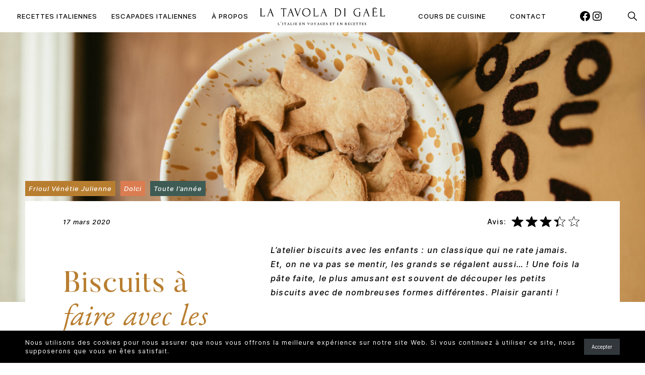

--- FILE ---
content_type: text/html; charset=UTF-8
request_url: https://latavoladigael.com/recette/recette-biscuits-enfants/
body_size: 149422
content:
<!doctype html>
<html lang="fr-FR">
<head>
	<meta charset="UTF-8">
	<meta name="viewport" content="width=device-width, initial-scale=1">
	<link rel="profile" href="https://gmpg.org/xfn/11">

	<meta name='robots' content='index, follow, max-image-preview:large, max-snippet:-1, max-video-preview:-1' />

	<!-- This site is optimized with the Yoast SEO plugin v21.8 - https://yoast.com/wordpress/plugins/seo/ -->
	<title>Biscuits à faire avec les enfants - La Tavola di Gaël</title>
	<meta name="description" content="L&#039;atelier biscuits : un classique qui marche à tous les coups! Voici une recette toute simple de biscuits à faire avec les enfants." />
	<link rel="canonical" href="https://latavoladigael.com/recette/recette-biscuits-enfants/" />
	<meta property="og:locale" content="fr_FR" />
	<meta property="og:type" content="article" />
	<meta property="og:title" content="Biscuits à faire avec les enfants - La Tavola di Gaël" />
	<meta property="og:description" content="L&#039;atelier biscuits : un classique qui marche à tous les coups! Voici une recette toute simple de biscuits à faire avec les enfants." />
	<meta property="og:url" content="https://latavoladigael.com/recette/recette-biscuits-enfants/" />
	<meta property="og:site_name" content="La Tavola di Gaël" />
	<meta property="article:modified_time" content="2024-02-05T10:00:44+00:00" />
	<meta property="og:image" content="https://latavoladigael.com/wp-content/uploads/2021/03/recette-biscuits-enfants-01-2.jpg" />
	<meta property="og:image:width" content="2048" />
	<meta property="og:image:height" content="1365" />
	<meta property="og:image:type" content="image/jpeg" />
	<meta name="twitter:card" content="summary_large_image" />
	<meta name="twitter:label1" content="Durée de lecture estimée" />
	<meta name="twitter:data1" content="2 minutes" />
	<script type="application/ld+json" class="yoast-schema-graph">{"@context":"https://schema.org","@graph":[{"@type":"WebPage","@id":"https://latavoladigael.com/recette/recette-biscuits-enfants/","url":"https://latavoladigael.com/recette/recette-biscuits-enfants/","name":"Biscuits à faire avec les enfants - La Tavola di Gaël","isPartOf":{"@id":"https://latavoladigael.com/#website"},"primaryImageOfPage":{"@id":"https://latavoladigael.com/recette/recette-biscuits-enfants/#primaryimage"},"image":{"@id":"https://latavoladigael.com/recette/recette-biscuits-enfants/#primaryimage"},"thumbnailUrl":"https://latavoladigael.com/wp-content/uploads/2021/03/recette-biscuits-enfants-01-2.jpg","datePublished":"2020-03-17T07:00:17+00:00","dateModified":"2024-02-05T10:00:44+00:00","description":"L'atelier biscuits : un classique qui marche à tous les coups! Voici une recette toute simple de biscuits à faire avec les enfants.","breadcrumb":{"@id":"https://latavoladigael.com/recette/recette-biscuits-enfants/#breadcrumb"},"inLanguage":"fr-FR","potentialAction":[{"@type":"ReadAction","target":["https://latavoladigael.com/recette/recette-biscuits-enfants/"]}]},{"@type":"ImageObject","inLanguage":"fr-FR","@id":"https://latavoladigael.com/recette/recette-biscuits-enfants/#primaryimage","url":"https://latavoladigael.com/wp-content/uploads/2021/03/recette-biscuits-enfants-01-2.jpg","contentUrl":"https://latavoladigael.com/wp-content/uploads/2021/03/recette-biscuits-enfants-01-2.jpg","width":2048,"height":1365,"caption":"recette biscuits enfants"},{"@type":"BreadcrumbList","@id":"https://latavoladigael.com/recette/recette-biscuits-enfants/#breadcrumb","itemListElement":[{"@type":"ListItem","position":1,"name":"Accueil","item":"https://latavoladigael.com/"},{"@type":"ListItem","position":2,"name":"Recettes","item":"https://latavoladigael.com/recette/"},{"@type":"ListItem","position":3,"name":"Biscuits à faire avec les enfants"}]},{"@type":"WebSite","@id":"https://latavoladigael.com/#website","url":"https://latavoladigael.com/","name":"La Tavola di Gaël","description":"L&#039;Italie en voyage et en recettes","potentialAction":[{"@type":"SearchAction","target":{"@type":"EntryPoint","urlTemplate":"https://latavoladigael.com/?s={search_term_string}"},"query-input":"required name=search_term_string"}],"inLanguage":"fr-FR"}]}</script>
	<!-- / Yoast SEO plugin. -->


<link rel='stylesheet' id='sbi_styles-css' href='https://latavoladigael.com/wp-content/plugins/instagram-feed/css/sbi-styles.min.css?ver=6.10.0' media='all' />
<link rel='stylesheet' id='wp-block-library-css' href='https://latavoladigael.com/wp-includes/css/dist/block-library/style.min.css?ver=6.4.7' media='all' />
<style id='wp-block-library-theme-inline-css'>
.wp-block-audio figcaption{color:#555;font-size:13px;text-align:center}.is-dark-theme .wp-block-audio figcaption{color:hsla(0,0%,100%,.65)}.wp-block-audio{margin:0 0 1em}.wp-block-code{border:1px solid #ccc;border-radius:4px;font-family:Menlo,Consolas,monaco,monospace;padding:.8em 1em}.wp-block-embed figcaption{color:#555;font-size:13px;text-align:center}.is-dark-theme .wp-block-embed figcaption{color:hsla(0,0%,100%,.65)}.wp-block-embed{margin:0 0 1em}.blocks-gallery-caption{color:#555;font-size:13px;text-align:center}.is-dark-theme .blocks-gallery-caption{color:hsla(0,0%,100%,.65)}.wp-block-image figcaption{color:#555;font-size:13px;text-align:center}.is-dark-theme .wp-block-image figcaption{color:hsla(0,0%,100%,.65)}.wp-block-image{margin:0 0 1em}.wp-block-pullquote{border-bottom:4px solid;border-top:4px solid;color:currentColor;margin-bottom:1.75em}.wp-block-pullquote cite,.wp-block-pullquote footer,.wp-block-pullquote__citation{color:currentColor;font-size:.8125em;font-style:normal;text-transform:uppercase}.wp-block-quote{border-left:.25em solid;margin:0 0 1.75em;padding-left:1em}.wp-block-quote cite,.wp-block-quote footer{color:currentColor;font-size:.8125em;font-style:normal;position:relative}.wp-block-quote.has-text-align-right{border-left:none;border-right:.25em solid;padding-left:0;padding-right:1em}.wp-block-quote.has-text-align-center{border:none;padding-left:0}.wp-block-quote.is-large,.wp-block-quote.is-style-large,.wp-block-quote.is-style-plain{border:none}.wp-block-search .wp-block-search__label{font-weight:700}.wp-block-search__button{border:1px solid #ccc;padding:.375em .625em}:where(.wp-block-group.has-background){padding:1.25em 2.375em}.wp-block-separator.has-css-opacity{opacity:.4}.wp-block-separator{border:none;border-bottom:2px solid;margin-left:auto;margin-right:auto}.wp-block-separator.has-alpha-channel-opacity{opacity:1}.wp-block-separator:not(.is-style-wide):not(.is-style-dots){width:100px}.wp-block-separator.has-background:not(.is-style-dots){border-bottom:none;height:1px}.wp-block-separator.has-background:not(.is-style-wide):not(.is-style-dots){height:2px}.wp-block-table{margin:0 0 1em}.wp-block-table td,.wp-block-table th{word-break:normal}.wp-block-table figcaption{color:#555;font-size:13px;text-align:center}.is-dark-theme .wp-block-table figcaption{color:hsla(0,0%,100%,.65)}.wp-block-video figcaption{color:#555;font-size:13px;text-align:center}.is-dark-theme .wp-block-video figcaption{color:hsla(0,0%,100%,.65)}.wp-block-video{margin:0 0 1em}.wp-block-template-part.has-background{margin-bottom:0;margin-top:0;padding:1.25em 2.375em}
</style>
<style id='goldencat-covers-slider-style-inline-css'>
.glide{box-sizing:border-box;position:relative;width:100%}.glide *{box-sizing:inherit}.glide__slides,.glide__track{overflow:hidden}.glide__slides{backface-visibility:hidden;display:flex;flex-wrap:nowrap;list-style:none;margin:0;padding:0;position:relative;touch-action:pan-Y;transform-style:preserve-3d;white-space:nowrap;width:100%;will-change:transform}.glide__slide,.glide__slides--dragging{-webkit-user-select:none;-moz-user-select:none;user-select:none}.glide__slide{flex-shrink:0;height:100%;white-space:normal;width:100%;-webkit-touch-callout:none;-webkit-tap-highlight-color:rgba(0,0,0,0)}.glide__slide a{-webkit-user-select:none;user-select:none;-webkit-user-drag:none;-moz-user-select:none;-ms-user-select:none}.glide__arrows,.glide__bullets{-webkit-touch-callout:none;-webkit-user-select:none;-moz-user-select:none;user-select:none}.glide--rtl{direction:rtl}.glide__arrow{background-color:transparent;border:2px solid hsla(0,0%,100%,.5);border-radius:4px;box-shadow:0 .25em .5em 0 rgba(0,0,0,.1);color:#fff;cursor:pointer;display:block;line-height:1;opacity:1;padding:9px 12px;position:absolute;text-shadow:0 .25em .5em rgba(0,0,0,.1);text-transform:uppercase;top:50%;transform:translateY(-50%);transition:opacity .15s ease,border .3s ease-in-out;z-index:2}.glide__arrow:focus{outline:none}.glide__arrow:hover{border-color:#fff}.glide__arrow--left{left:2em}.glide__arrow--right{right:2em}.glide__arrow--disabled{opacity:.33}.glide__bullets{bottom:2em;display:inline-flex;left:50%;list-style:none;position:absolute;transform:translateX(-50%);z-index:2}.glide__bullet{background-color:hsla(0,0%,100%,.5);border:2px solid transparent;border-radius:50%;box-shadow:0 .25em .5em 0 rgba(0,0,0,.1);cursor:pointer;height:9px;line-height:0;margin:0 .25em;padding:0;transition:all .3s ease-in-out;width:9px}.glide__bullet:focus{outline:none}.glide__bullet:focus,.glide__bullet:hover{background-color:hsla(0,0%,100%,.5);border:2px solid #fff}.glide__bullet--active{background-color:#fff}.glide--swipeable{cursor:grab;cursor:-webkit-grab}.glide--dragging{cursor:grabbing;cursor:-webkit-grabbing}.wp-block-goldencat-covers-slider .glide__slide{height:unset}.wp-block-goldencat-covers-slider .glide__arrow{border:none;border-radius:0;box-shadow:none;text-shadow:none;width:60px;--glide--arrow-gutter:var(--responsive--alignfull-content-gutter)}.wp-block-goldencat-covers-slider .glide__arrow.glide__arrow--right{right:0}.wp-block-goldencat-covers-slider .glide__arrow.glide__arrow--left{left:0;transform:rotate(180deg) translateY(24px)}

</style>
<style id='ecrannoir-wrapper-img-style-inline-css'>
.wp-block-ecrannoir-wrapper-img{position:relative}.wp-block-ecrannoir-wrapper-img .block-wrapper-img__element{pointer-events:none;position:absolute}.wp-block-ecrannoir-wrapper-img .block-wrapper-img__element img,.wp-block-ecrannoir-wrapper-img .block-wrapper-img__element svg{max-width:none}.wp-block-ecrannoir-wrapper-img .block-wrapper-img__element.has-fixed-sized img,.wp-block-ecrannoir-wrapper-img .block-wrapper-img__element.has-fixed-sized svg{height:auto;width:100%}

</style>
<style id='ecrannoir-svg-inline-style-inline-css'>
.wp-block-ecrannoir-svg-inline{padding:0}.wp-block-ecrannoir-svg-inline img,.wp-block-ecrannoir-svg-inline svg{height:auto;width:100%}

</style>
<style id='ecrannoir-product-brand-style-inline-css'>


</style>
<style id='goldencat-popup-style-inline-css'>
body .entry-content.is-layout-constrained>.wp-block-goldencat-popup-wrapper:first-child+*{margin-block-start:0}.wp-block-goldencat-popup-wrapper{margin-bottom:0!important;margin-top:0!important}.wp-block-goldencat-popup-wrapper:first-child+*{margin-top:0}.wp-block-goldencat-popup-wrapper .wp-block-buttons{margin-bottom:calc(var(--global--spacing-vertical)*1.5);margin-top:calc(var(--global--spacing-vertical)*1.5)}.wp-block-goldencat-popup-wrapper .wp-block-goldencat-popup{padding:45px;position:relative}.wp-block-goldencat-popup-wrapper .wp-block-goldencat-popup:not(.has-background){background-color:#fff}.wp-block-goldencat-popup-wrapper .wp-block-goldencat-popup:not(.alignwide):not(.alignfull){margin-left:auto;margin-right:auto;max-width:600px}.wp-block-goldencat-popup-wrapper .modal__overlay{align-items:center;background:rgba(0,0,0,.4);bottom:0;display:flex;justify-content:center;left:0;position:fixed;right:0;top:0;z-index:100}.wp-block-goldencat-popup-wrapper .modal__container{box-sizing:border-box;flex-grow:1;max-height:100vh;max-width:var(--responsive--alignwide-width);overflow-y:auto}.wp-block-goldencat-popup-wrapper .modal__close{background-color:transparent;border:none;cursor:pointer;font-size:22px;outline:none;padding:0;position:absolute;right:17px;top:14px}.wp-block-goldencat-popup-wrapper .modal__close:before{content:"✕"}.wp-block-goldencat-popup-wrapper .modal__content{margin-bottom:2rem;margin-top:2rem}@keyframes mmfadeIn{0%{opacity:0}to{opacity:1}}@keyframes mmfadeOut{0%{opacity:1}to{opacity:0}}@keyframes mmslideIn{0%{transform:translateY(15%)}to{transform:translateY(0)}}@keyframes mmslideOut{0%{transform:translateY(0)}to{transform:translateY(-10%)}}.wp-block-goldencat-popup-wrapper .micromodal-slide{display:none}.wp-block-goldencat-popup-wrapper .micromodal-slide.is-open{display:block}.wp-block-goldencat-popup-wrapper .micromodal-slide[aria-hidden=false] .modal__overlay{animation:mmfadeIn .3s cubic-bezier(0,0,.2,1)}.wp-block-goldencat-popup-wrapper .micromodal-slide[aria-hidden=false] .modal__container{animation:mmslideIn .3s cubic-bezier(0,0,.2,1)}.wp-block-goldencat-popup-wrapper .micromodal-slide[aria-hidden=true] .modal__overlay{animation:mmfadeOut .3s cubic-bezier(0,0,.2,1)}.wp-block-goldencat-popup-wrapper .micromodal-slide[aria-hidden=true] .modal__container{animation:mmslideOut .3s cubic-bezier(0,0,.2,1)}.wp-block-goldencat-popup-wrapper .micromodal-slide .modal__container,.wp-block-goldencat-popup-wrapper .micromodal-slide .modal__overlay{will-change:transform}

</style>
<style id='global-styles-inline-css'>
body{--wp--preset--color--black: #000000;--wp--preset--color--cyan-bluish-gray: #abb8c3;--wp--preset--color--white: #ffffff;--wp--preset--color--pale-pink: #f78da7;--wp--preset--color--vivid-red: #cf2e2e;--wp--preset--color--luminous-vivid-orange: #ff6900;--wp--preset--color--luminous-vivid-amber: #fcb900;--wp--preset--color--light-green-cyan: #7bdcb5;--wp--preset--color--vivid-green-cyan: #00d084;--wp--preset--color--pale-cyan-blue: #8ed1fc;--wp--preset--color--vivid-cyan-blue: #0693e3;--wp--preset--color--vivid-purple: #9b51e0;--wp--preset--color--white-alt: #FFF4E6;--wp--preset--color--white-primary: #fdf2f2;--wp--preset--color--gray: #535353;--wp--preset--color--red: #f34133;--wp--preset--color--green: #3e5b54;--wp--preset--color--vert: #3e5b54;--wp--preset--color--blue: #d1dfe4;--wp--preset--color--orange: #EE8054;--wp--preset--color--yellow: #d2ab75;--wp--preset--color--rose: #f5d7d7;--wp--preset--color--turquoise: #026a77;--wp--preset--color--olive: #a2a183;--wp--preset--color--moutarde: #b87e30;--wp--preset--color--moutarde-light: rgba(197, 136, 55, 0.2);--wp--preset--color--terracota: #db7c51;--wp--preset--color--terracota-alt: #e7a88c;--wp--preset--color--terracota-light: rgba(222, 124, 80, 0.15);--wp--preset--color--olive-alt: rgba(165, 164, 133, 0.2);--wp--preset--gradient--vivid-cyan-blue-to-vivid-purple: linear-gradient(135deg,rgba(6,147,227,1) 0%,rgb(155,81,224) 100%);--wp--preset--gradient--light-green-cyan-to-vivid-green-cyan: linear-gradient(135deg,rgb(122,220,180) 0%,rgb(0,208,130) 100%);--wp--preset--gradient--luminous-vivid-amber-to-luminous-vivid-orange: linear-gradient(135deg,rgba(252,185,0,1) 0%,rgba(255,105,0,1) 100%);--wp--preset--gradient--luminous-vivid-orange-to-vivid-red: linear-gradient(135deg,rgba(255,105,0,1) 0%,rgb(207,46,46) 100%);--wp--preset--gradient--very-light-gray-to-cyan-bluish-gray: linear-gradient(135deg,rgb(238,238,238) 0%,rgb(169,184,195) 100%);--wp--preset--gradient--cool-to-warm-spectrum: linear-gradient(135deg,rgb(74,234,220) 0%,rgb(151,120,209) 20%,rgb(207,42,186) 40%,rgb(238,44,130) 60%,rgb(251,105,98) 80%,rgb(254,248,76) 100%);--wp--preset--gradient--blush-light-purple: linear-gradient(135deg,rgb(255,206,236) 0%,rgb(152,150,240) 100%);--wp--preset--gradient--blush-bordeaux: linear-gradient(135deg,rgb(254,205,165) 0%,rgb(254,45,45) 50%,rgb(107,0,62) 100%);--wp--preset--gradient--luminous-dusk: linear-gradient(135deg,rgb(255,203,112) 0%,rgb(199,81,192) 50%,rgb(65,88,208) 100%);--wp--preset--gradient--pale-ocean: linear-gradient(135deg,rgb(255,245,203) 0%,rgb(182,227,212) 50%,rgb(51,167,181) 100%);--wp--preset--gradient--electric-grass: linear-gradient(135deg,rgb(202,248,128) 0%,rgb(113,206,126) 100%);--wp--preset--gradient--midnight: linear-gradient(135deg,rgb(2,3,129) 0%,rgb(40,116,252) 100%);--wp--preset--font-size--small: 10px;--wp--preset--font-size--medium: 20px;--wp--preset--font-size--large: 36px;--wp--preset--font-size--x-large: 42px;--wp--preset--font-size--normal: 14px;--wp--preset--font-size--base: 13px;--wp--preset--font-size--big: 20px;--wp--preset--font-size--big-big: 45px;--wp--preset--font-size--h-1: 98px;--wp--preset--font-size--h-2: 60px;--wp--preset--font-size--h-3: 30px;--wp--preset--font-size--h-4: 28px;--wp--preset--font-size--h-5: 14px;--wp--preset--font-size--h-6: 10px;--wp--preset--font-family--system-font: -apple-system,BlinkMacSystemFont,"Segoe UI",Roboto,Oxygen-Sans,Ubuntu,Cantarell, "Helvetica Neue",sans-serif;--wp--preset--font-family--tertiary: Inter, Helvetica Neue, Helvetica, Arial, sans-serif;--wp--preset--font-family--primary: Butler, Helvetica Neue, Helvetica, Arial, sans-serif;--wp--preset--font-family--secondary: EB Garamond 12, Helvetica Neue, Helvetica, Arial, sans-serif;--wp--preset--spacing--20: 2rem;--wp--preset--spacing--30: 3rem;--wp--preset--spacing--40: 4rem;--wp--preset--spacing--50: 5rem;--wp--preset--spacing--60: 6rem;--wp--preset--spacing--70: 7rem;--wp--preset--spacing--80: 5.06rem;--wp--preset--spacing--10: 1rem;--wp--preset--spacing--15: 1.5rem;--wp--preset--spacing--25: 2.5rem;--wp--preset--shadow--natural: 6px 6px 9px rgba(0, 0, 0, 0.2);--wp--preset--shadow--deep: 12px 12px 50px rgba(0, 0, 0, 0.4);--wp--preset--shadow--sharp: 6px 6px 0px rgba(0, 0, 0, 0.2);--wp--preset--shadow--outlined: 6px 6px 0px -3px rgba(255, 255, 255, 1), 6px 6px rgba(0, 0, 0, 1);--wp--preset--shadow--crisp: 6px 6px 0px rgba(0, 0, 0, 1);}body { margin: 0;--wp--style--global--content-size: 810px;--wp--style--global--wide-size: 1240px; }.wp-site-blocks > .alignleft { float: left; margin-right: 2em; }.wp-site-blocks > .alignright { float: right; margin-left: 2em; }.wp-site-blocks > .aligncenter { justify-content: center; margin-left: auto; margin-right: auto; }:where(.is-layout-flex){gap: 0.5em;}:where(.is-layout-grid){gap: 0.5em;}body .is-layout-flow > .alignleft{float: left;margin-inline-start: 0;margin-inline-end: 2em;}body .is-layout-flow > .alignright{float: right;margin-inline-start: 2em;margin-inline-end: 0;}body .is-layout-flow > .aligncenter{margin-left: auto !important;margin-right: auto !important;}body .is-layout-constrained > .alignleft{float: left;margin-inline-start: 0;margin-inline-end: 2em;}body .is-layout-constrained > .alignright{float: right;margin-inline-start: 2em;margin-inline-end: 0;}body .is-layout-constrained > .aligncenter{margin-left: auto !important;margin-right: auto !important;}body .is-layout-constrained > :where(:not(.alignleft):not(.alignright):not(.alignfull)){max-width: var(--wp--style--global--content-size);margin-left: auto !important;margin-right: auto !important;}body .is-layout-constrained > .alignwide{max-width: var(--wp--style--global--wide-size);}body .is-layout-flex{display: flex;}body .is-layout-flex{flex-wrap: wrap;align-items: center;}body .is-layout-flex > *{margin: 0;}body .is-layout-grid{display: grid;}body .is-layout-grid > *{margin: 0;}body{background-color: var(--wp--preset--color--white);color: var(--wp--preset--color--black);font-family: var(--wp--preset--font-family--tertiary);font-size: var(--wp--preset--font-size--base);font-weight: normal;letter-spacing: 1px;line-height: 1.7;padding-top: 0px;padding-right: 0px;padding-bottom: 0px;padding-left: 0px;}a:where(:not(.wp-element-button)){color: inherit;text-decoration: underline;}h1, h2, h3, h4, h5, h6{font-weight: normal;}h1{font-size: var(--wp--preset--font-size--h-1);font-weight: 400;letter-spacing: 1px;line-height: 1.1;}h2{font-size: var(--wp--preset--font-size--h-2);font-weight: normal;margin-bottom: 20px;}h3{font-size: var(--wp--preset--font-size--h-3);letter-spacing: 1px;line-height: 1;margin-bottom: calc(0.666 * var(--goldencat--spacing-vertical));}h4{font-size: var(--wp--preset--font-size--h-4);letter-spacing: 0;line-height: 1.2;}h5{font-size: var(--wp--preset--font-size--h-5);letter-spacing: 0;}h6{font-size: var(--wp--preset--font-size--h-6);letter-spacing: 0;}.wp-element-button, .wp-block-button__link{background-color: #32373c;border-width: 0;color: #fff;font-family: inherit;font-size: inherit;line-height: inherit;padding: calc(0.667em + 2px) calc(1.333em + 2px);text-decoration: none;}.has-black-color{color: var(--wp--preset--color--black) !important;}.has-cyan-bluish-gray-color{color: var(--wp--preset--color--cyan-bluish-gray) !important;}.has-white-color{color: var(--wp--preset--color--white) !important;}.has-pale-pink-color{color: var(--wp--preset--color--pale-pink) !important;}.has-vivid-red-color{color: var(--wp--preset--color--vivid-red) !important;}.has-luminous-vivid-orange-color{color: var(--wp--preset--color--luminous-vivid-orange) !important;}.has-luminous-vivid-amber-color{color: var(--wp--preset--color--luminous-vivid-amber) !important;}.has-light-green-cyan-color{color: var(--wp--preset--color--light-green-cyan) !important;}.has-vivid-green-cyan-color{color: var(--wp--preset--color--vivid-green-cyan) !important;}.has-pale-cyan-blue-color{color: var(--wp--preset--color--pale-cyan-blue) !important;}.has-vivid-cyan-blue-color{color: var(--wp--preset--color--vivid-cyan-blue) !important;}.has-vivid-purple-color{color: var(--wp--preset--color--vivid-purple) !important;}.has-white-alt-color{color: var(--wp--preset--color--white-alt) !important;}.has-white-primary-color{color: var(--wp--preset--color--white-primary) !important;}.has-gray-color{color: var(--wp--preset--color--gray) !important;}.has-red-color{color: var(--wp--preset--color--red) !important;}.has-green-color{color: var(--wp--preset--color--green) !important;}.has-vert-color{color: var(--wp--preset--color--vert) !important;}.has-blue-color{color: var(--wp--preset--color--blue) !important;}.has-orange-color{color: var(--wp--preset--color--orange) !important;}.has-yellow-color{color: var(--wp--preset--color--yellow) !important;}.has-rose-color{color: var(--wp--preset--color--rose) !important;}.has-turquoise-color{color: var(--wp--preset--color--turquoise) !important;}.has-olive-color{color: var(--wp--preset--color--olive) !important;}.has-moutarde-color{color: var(--wp--preset--color--moutarde) !important;}.has-moutarde-light-color{color: var(--wp--preset--color--moutarde-light) !important;}.has-terracota-color{color: var(--wp--preset--color--terracota) !important;}.has-terracota-alt-color{color: var(--wp--preset--color--terracota-alt) !important;}.has-terracota-light-color{color: var(--wp--preset--color--terracota-light) !important;}.has-olive-alt-color{color: var(--wp--preset--color--olive-alt) !important;}.has-black-background-color{background-color: var(--wp--preset--color--black) !important;}.has-cyan-bluish-gray-background-color{background-color: var(--wp--preset--color--cyan-bluish-gray) !important;}.has-white-background-color{background-color: var(--wp--preset--color--white) !important;}.has-pale-pink-background-color{background-color: var(--wp--preset--color--pale-pink) !important;}.has-vivid-red-background-color{background-color: var(--wp--preset--color--vivid-red) !important;}.has-luminous-vivid-orange-background-color{background-color: var(--wp--preset--color--luminous-vivid-orange) !important;}.has-luminous-vivid-amber-background-color{background-color: var(--wp--preset--color--luminous-vivid-amber) !important;}.has-light-green-cyan-background-color{background-color: var(--wp--preset--color--light-green-cyan) !important;}.has-vivid-green-cyan-background-color{background-color: var(--wp--preset--color--vivid-green-cyan) !important;}.has-pale-cyan-blue-background-color{background-color: var(--wp--preset--color--pale-cyan-blue) !important;}.has-vivid-cyan-blue-background-color{background-color: var(--wp--preset--color--vivid-cyan-blue) !important;}.has-vivid-purple-background-color{background-color: var(--wp--preset--color--vivid-purple) !important;}.has-white-alt-background-color{background-color: var(--wp--preset--color--white-alt) !important;}.has-white-primary-background-color{background-color: var(--wp--preset--color--white-primary) !important;}.has-gray-background-color{background-color: var(--wp--preset--color--gray) !important;}.has-red-background-color{background-color: var(--wp--preset--color--red) !important;}.has-green-background-color{background-color: var(--wp--preset--color--green) !important;}.has-vert-background-color{background-color: var(--wp--preset--color--vert) !important;}.has-blue-background-color{background-color: var(--wp--preset--color--blue) !important;}.has-orange-background-color{background-color: var(--wp--preset--color--orange) !important;}.has-yellow-background-color{background-color: var(--wp--preset--color--yellow) !important;}.has-rose-background-color{background-color: var(--wp--preset--color--rose) !important;}.has-turquoise-background-color{background-color: var(--wp--preset--color--turquoise) !important;}.has-olive-background-color{background-color: var(--wp--preset--color--olive) !important;}.has-moutarde-background-color{background-color: var(--wp--preset--color--moutarde) !important;}.has-moutarde-light-background-color{background-color: var(--wp--preset--color--moutarde-light) !important;}.has-terracota-background-color{background-color: var(--wp--preset--color--terracota) !important;}.has-terracota-alt-background-color{background-color: var(--wp--preset--color--terracota-alt) !important;}.has-terracota-light-background-color{background-color: var(--wp--preset--color--terracota-light) !important;}.has-olive-alt-background-color{background-color: var(--wp--preset--color--olive-alt) !important;}.has-black-border-color{border-color: var(--wp--preset--color--black) !important;}.has-cyan-bluish-gray-border-color{border-color: var(--wp--preset--color--cyan-bluish-gray) !important;}.has-white-border-color{border-color: var(--wp--preset--color--white) !important;}.has-pale-pink-border-color{border-color: var(--wp--preset--color--pale-pink) !important;}.has-vivid-red-border-color{border-color: var(--wp--preset--color--vivid-red) !important;}.has-luminous-vivid-orange-border-color{border-color: var(--wp--preset--color--luminous-vivid-orange) !important;}.has-luminous-vivid-amber-border-color{border-color: var(--wp--preset--color--luminous-vivid-amber) !important;}.has-light-green-cyan-border-color{border-color: var(--wp--preset--color--light-green-cyan) !important;}.has-vivid-green-cyan-border-color{border-color: var(--wp--preset--color--vivid-green-cyan) !important;}.has-pale-cyan-blue-border-color{border-color: var(--wp--preset--color--pale-cyan-blue) !important;}.has-vivid-cyan-blue-border-color{border-color: var(--wp--preset--color--vivid-cyan-blue) !important;}.has-vivid-purple-border-color{border-color: var(--wp--preset--color--vivid-purple) !important;}.has-white-alt-border-color{border-color: var(--wp--preset--color--white-alt) !important;}.has-white-primary-border-color{border-color: var(--wp--preset--color--white-primary) !important;}.has-gray-border-color{border-color: var(--wp--preset--color--gray) !important;}.has-red-border-color{border-color: var(--wp--preset--color--red) !important;}.has-green-border-color{border-color: var(--wp--preset--color--green) !important;}.has-vert-border-color{border-color: var(--wp--preset--color--vert) !important;}.has-blue-border-color{border-color: var(--wp--preset--color--blue) !important;}.has-orange-border-color{border-color: var(--wp--preset--color--orange) !important;}.has-yellow-border-color{border-color: var(--wp--preset--color--yellow) !important;}.has-rose-border-color{border-color: var(--wp--preset--color--rose) !important;}.has-turquoise-border-color{border-color: var(--wp--preset--color--turquoise) !important;}.has-olive-border-color{border-color: var(--wp--preset--color--olive) !important;}.has-moutarde-border-color{border-color: var(--wp--preset--color--moutarde) !important;}.has-moutarde-light-border-color{border-color: var(--wp--preset--color--moutarde-light) !important;}.has-terracota-border-color{border-color: var(--wp--preset--color--terracota) !important;}.has-terracota-alt-border-color{border-color: var(--wp--preset--color--terracota-alt) !important;}.has-terracota-light-border-color{border-color: var(--wp--preset--color--terracota-light) !important;}.has-olive-alt-border-color{border-color: var(--wp--preset--color--olive-alt) !important;}.has-vivid-cyan-blue-to-vivid-purple-gradient-background{background: var(--wp--preset--gradient--vivid-cyan-blue-to-vivid-purple) !important;}.has-light-green-cyan-to-vivid-green-cyan-gradient-background{background: var(--wp--preset--gradient--light-green-cyan-to-vivid-green-cyan) !important;}.has-luminous-vivid-amber-to-luminous-vivid-orange-gradient-background{background: var(--wp--preset--gradient--luminous-vivid-amber-to-luminous-vivid-orange) !important;}.has-luminous-vivid-orange-to-vivid-red-gradient-background{background: var(--wp--preset--gradient--luminous-vivid-orange-to-vivid-red) !important;}.has-very-light-gray-to-cyan-bluish-gray-gradient-background{background: var(--wp--preset--gradient--very-light-gray-to-cyan-bluish-gray) !important;}.has-cool-to-warm-spectrum-gradient-background{background: var(--wp--preset--gradient--cool-to-warm-spectrum) !important;}.has-blush-light-purple-gradient-background{background: var(--wp--preset--gradient--blush-light-purple) !important;}.has-blush-bordeaux-gradient-background{background: var(--wp--preset--gradient--blush-bordeaux) !important;}.has-luminous-dusk-gradient-background{background: var(--wp--preset--gradient--luminous-dusk) !important;}.has-pale-ocean-gradient-background{background: var(--wp--preset--gradient--pale-ocean) !important;}.has-electric-grass-gradient-background{background: var(--wp--preset--gradient--electric-grass) !important;}.has-midnight-gradient-background{background: var(--wp--preset--gradient--midnight) !important;}.has-small-font-size{font-size: var(--wp--preset--font-size--small) !important;}.has-medium-font-size{font-size: var(--wp--preset--font-size--medium) !important;}.has-large-font-size{font-size: var(--wp--preset--font-size--large) !important;}.has-x-large-font-size{font-size: var(--wp--preset--font-size--x-large) !important;}.has-normal-font-size{font-size: var(--wp--preset--font-size--normal) !important;}.has-base-font-size{font-size: var(--wp--preset--font-size--base) !important;}.has-big-font-size{font-size: var(--wp--preset--font-size--big) !important;}.has-big-big-font-size{font-size: var(--wp--preset--font-size--big-big) !important;}.has-h-1-font-size{font-size: var(--wp--preset--font-size--h-1) !important;}.has-h-2-font-size{font-size: var(--wp--preset--font-size--h-2) !important;}.has-h-3-font-size{font-size: var(--wp--preset--font-size--h-3) !important;}.has-h-4-font-size{font-size: var(--wp--preset--font-size--h-4) !important;}.has-h-5-font-size{font-size: var(--wp--preset--font-size--h-5) !important;}.has-h-6-font-size{font-size: var(--wp--preset--font-size--h-6) !important;}.has-system-font-font-family{font-family: var(--wp--preset--font-family--system-font) !important;}.has-tertiary-font-family{font-family: var(--wp--preset--font-family--tertiary) !important;}.has-primary-font-family{font-family: var(--wp--preset--font-family--primary) !important;}.has-secondary-font-family{font-family: var(--wp--preset--font-family--secondary) !important;}
.wp-block-navigation a:where(:not(.wp-element-button)){color: inherit;}
:where(.wp-block-post-template.is-layout-flex){gap: 1.25em;}:where(.wp-block-post-template.is-layout-grid){gap: 1.25em;}
:where(.wp-block-columns.is-layout-flex){gap: 2em;}:where(.wp-block-columns.is-layout-grid){gap: 2em;}
.wp-block-pullquote{font-size: 1.5em;line-height: 1.6;}
p{line-height: 1.7;margin-top: 0;margin-bottom: calc(0.666 * var(--goldencat--spacing-vertical));}
.wp-block-heading{font-family: var(--wp--preset--font-family--primary);font-weight: normal;margin-top: 0;}
.wp-block-button .wp-block-button__link{background-color: var(--goldencat--color-third);border-radius: 0;border-color: var(--goldencat--color-third);border-width: 2px;border-style: solid;color: var(--goldencat--color-white);font-family: var(--wp--preset--font-family--secondary);font-size: var(--wp--preset--font-size--base);font-weight: 500;letter-spacing: 1px;line-height: 1.5;padding: var(--goldencat--button--padding-vertical) var(--goldencat--button--padding-horizontal);text-decoration: none;text-transform: uppercase;}
</style>
<link rel='stylesheet' id='contact-form-7-css' href='https://latavoladigael.com/wp-content/plugins/contact-form-7/includes/css/styles.css?ver=5.9.8' media='all' />
<link rel='stylesheet' id='kk-star-ratings-css' href='https://latavoladigael.com/wp-content/plugins/kk-star-ratings/src/core/public/css/kk-star-ratings.min.css?ver=5.4.10.2' media='all' />
<link rel='stylesheet' id='goldencat-style-styles-css' href='https://latavoladigael.com/wp-content/themes/latavoladigael2022-theme/assets/style.css?ver=23925ad3c569c88a' media='all' />
<link rel='stylesheet' id='hide-block-style-css' href='https://latavoladigael.com/wp-content/plugins/ecrannoir-blocks/build/hide-block/style-view.css?ver=8381376366d6e77a394e' media='all' />
<link rel='stylesheet' id='faq-toggle-style-css' href='https://latavoladigael.com/wp-content/plugins/ecrannoir-blocks/build/faq-toggle/style-view.css?ver=b46533f3ab8536e39326' media='all' />
<link rel='stylesheet' id='goldencat-cookie-styles-css' href='https://latavoladigael.com/wp-content/themes/latavoladigael2022-theme/assets/cookie.css?ver=23925ad3c569c88a' media='all' />
<script src="https://latavoladigael.com/wp-includes/js/dist/vendor/wp-polyfill-inert.min.js?ver=3.1.2" id="wp-polyfill-inert-js"></script>
<script src="https://latavoladigael.com/wp-includes/js/dist/vendor/regenerator-runtime.min.js?ver=0.14.0" id="regenerator-runtime-js"></script>
<script src="https://latavoladigael.com/wp-includes/js/dist/vendor/wp-polyfill.min.js?ver=3.15.0" id="wp-polyfill-js"></script>
<script src="https://latavoladigael.com/wp-includes/js/jquery/jquery.min.js?ver=3.7.1" id="jquery-core-js"></script>
<script src="https://latavoladigael.com/wp-includes/js/jquery/jquery-migrate.min.js?ver=3.4.1" id="jquery-migrate-js"></script>
<script src="https://latavoladigael.com/wp-content/plugins/ecrannoir-blocks/build/disable-title/view.js?ver=31d6cfe0d16ae931b73c" id="disable-title-view-script-js"></script>
<script src="https://latavoladigael.com/wp-content/plugins/ecrannoir-blocks/build/hide-block/view.js?ver=8381376366d6e77a394e" id="hide-block-view-script-js"></script>
<script src="https://latavoladigael.com/wp-includes/js/dist/dom-ready.min.js?ver=392bdd43726760d1f3ca" id="wp-dom-ready-js"></script>
<script src="https://latavoladigael.com/wp-content/plugins/ecrannoir-blocks/build/faq-toggle/view.js?ver=b46533f3ab8536e39326" id="faq-toggle-view-script-js"></script>
<script type="application/ld+json">{
    "@context": "https://schema.org/",
    "@type": "CreativeWorkSeries",
    "name": "Biscuits à faire avec les enfants",
    "aggregateRating": {
        "@type": "AggregateRating",
        "ratingValue": "3.4",
        "bestRating": "5",
        "ratingCount": "140"
    }
}</script>		<!-- Facebook Pixel Code -->
		<script>
			var aepc_pixel = {"pixel_id":"782389129330259","user":{},"enable_advanced_events":"yes","fire_delay":"0","can_use_sku":"yes"},
				aepc_pixel_args = [],
				aepc_extend_args = function( args ) {
					if ( typeof args === 'undefined' ) {
						args = {};
					}

					for(var key in aepc_pixel_args)
						args[key] = aepc_pixel_args[key];

					return args;
				};

			// Extend args
			if ( 'yes' === aepc_pixel.enable_advanced_events ) {
				aepc_pixel_args.userAgent = navigator.userAgent;
				aepc_pixel_args.language = navigator.language;

				if ( document.referrer.indexOf( document.domain ) < 0 ) {
					aepc_pixel_args.referrer = document.referrer;
				}
			}

						!function(f,b,e,v,n,t,s){if(f.fbq)return;n=f.fbq=function(){n.callMethod?
				n.callMethod.apply(n,arguments):n.queue.push(arguments)};if(!f._fbq)f._fbq=n;
				n.push=n;n.loaded=!0;n.version='2.0';n.agent='dvpixelcaffeinewordpress';n.queue=[];t=b.createElement(e);t.async=!0;
				t.src=v;s=b.getElementsByTagName(e)[0];s.parentNode.insertBefore(t,s)}(window,
				document,'script','https://connect.facebook.net/en_US/fbevents.js');
			
						fbq('init', aepc_pixel.pixel_id, aepc_pixel.user);

							setTimeout( function() {
				fbq('track', "PageView", aepc_pixel_args);
			}, aepc_pixel.fire_delay * 1000 );
					</script>
		<!-- End Facebook Pixel Code -->
		        <link rel="apple-touch-icon" sizes="57x57" href="https://latavoladigael.com/wp-content/themes/latavoladigael2022-theme/assets/icons/apple-touch-icon-57x57.png">
        <link rel="apple-touch-icon" sizes="60x60" href="https://latavoladigael.com/wp-content/themes/latavoladigael2022-theme/assets/icons/apple-touch-icon-60x60.png">
        <link rel="apple-touch-icon" sizes="72x72" href="https://latavoladigael.com/wp-content/themes/latavoladigael2022-theme/assets/icons/apple-touch-icon-72x72.png">
        <link rel="apple-touch-icon" sizes="76x76" href="https://latavoladigael.com/wp-content/themes/latavoladigael2022-theme/assets/icons/apple-touch-icon-76x76.png">
        <link rel="apple-touch-icon" sizes="114x114" href="https://latavoladigael.com/wp-content/themes/latavoladigael2022-theme/assets/icons/apple-touch-icon-114x114.png">
        <link rel="apple-touch-icon" sizes="120x120" href="https://latavoladigael.com/wp-content/themes/latavoladigael2022-theme/assets/icons/apple-touch-icon-120x120.png">
        <link rel="apple-touch-icon" sizes="144x144" href="https://latavoladigael.com/wp-content/themes/latavoladigael2022-theme/assets/icons/apple-touch-icon-144x144.png">
        <link rel="apple-touch-icon" sizes="152x152" href="https://latavoladigael.com/wp-content/themes/latavoladigael2022-theme/assets/icons/apple-touch-icon-152x152.png">
        <link rel="apple-touch-icon" sizes="167x167" href="https://latavoladigael.com/wp-content/themes/latavoladigael2022-theme/assets/icons/apple-touch-icon-167x167.png">
        <link rel="apple-touch-icon" sizes="180x180" href="https://latavoladigael.com/wp-content/themes/latavoladigael2022-theme/assets/icons/apple-touch-icon-180x180.png">
        <link rel="apple-touch-icon" sizes="1024x1024" href="https://latavoladigael.com/wp-content/themes/latavoladigael2022-theme/assets/icons/apple-touch-icon-1024x1024.png">
        <link rel="icon" type="image/png" sizes="16x16" href="https://latavoladigael.com/wp-content/themes/latavoladigael2022-theme/assets/icons/favicon-16x16.png">
        <link rel="icon" type="image/png" sizes="32x32" href="https://latavoladigael.com/wp-content/themes/latavoladigael2022-theme/assets/icons/favicon-32x32.png">
        <link rel="manifest" href="https://latavoladigael.com/wp-content/themes/latavoladigael2022-theme/assets/icons/manifest.json">
        <link rel="shortcut icon" href="https://latavoladigael.com/wp-content/themes/latavoladigael2022-theme/assets/icons/favicon.ico">
        <meta name="apple-mobile-web-app-capable" content="yes">
        <meta name="apple-mobile-web-app-status-bar-style" content="black-translucent">
        <meta name="apple-mobile-web-app-title">
        <meta name="application-name">
        <meta name="mobile-web-app-capable" content="yes">
        <meta name="msapplication-TileColor" content="#fff">
        <meta name="msapplication-TileImage" content="https://latavoladigael.com/wp-content/themes/latavoladigael2022-theme/assets/icons/mstile-144x144.png">
        <meta name="msapplication-config" content="https://latavoladigael.com/wp-content/themes/latavoladigael2022-theme/assets/icons/browserconfig.xml">
        <meta name="theme-color" content="#fff">
                <!-- Global site tag (gtag.js) - Google Analytics -->
        <script async src="https://www.googletagmanager.com/gtag/js?id=G-7X8MKQZ6D3"></script>
        <script>
        window.dataLayer = window.dataLayer || [];
        function gtag(){dataLayer.push(arguments);}
        gtag('js', new Date());

        gtag('config', 'G-7X8MKQZ6D3');
        </script>
        <meta name="facebook-domain-verification" content="i41yoeaoou0g31druhf7pq2a52flrl" />
</head>

<body class="ec_recipe-template-default single single-ec_recipe postid-820 wp-embed-responsive recette-biscuits-enfants no-js singular">
<div id="page" class="site">
	<a class="skip-link screen-reader-text" href="#primary">Skip to content</a>

		<header id="masthead" class="site-header alignfull" role="banner">
    <div class="search-container">
        <div class="search-inline search-menu-container goldencat-toggle-menu">
	<div class="search-inline-inner alignwide">
		
		<button class="toggle search-untoggle close-search-toggle fill-children-current-color search-alt-toggle-menu" role="button">
			<span class="screen-reader-text">Close search</span>
			<svg class="svg-icon svg-has-size " width="24" height="24" aria-hidden="true" role="img" focusable="false" viewBox="0 0 24 24" fill="none" xmlns="http://www.w3.org/2000/svg"><path fill-rule="evenodd" clip-rule="evenodd" d="M12 10.9394L5.53033 4.46973L4.46967 5.53039L10.9393 12.0001L4.46967 18.4697L5.53033 19.5304L12 13.0607L18.4697 19.5304L19.5303 18.4697L13.0607 12.0001L19.5303 5.53039L18.4697 4.46973L12 10.9394Z" fill="currentColor"/></svg>		</button>
		<form class="search-inline-form" action="https://latavoladigael.com/" method="get">
			
			<input class="search-input" type="text" name="s" id="s" value="" />
			<button type="submit" aria-label="Rechercher">
            	<span class="screen-reader-text">Rechercher</span>
            	<svg class="svg-icon svg-has-size " width="18" height="18" aria-hidden="true" role="img" focusable="false" height="25" viewBox="0 0 25 25" width="25" xmlns="http://www.w3.org/2000/svg"><path d="m24.7189182 23.221875-7.1092969-7.109375c1.3770844-1.7010254 2.2062257-3.8625 2.2062257-6.21665039 0-5.45625-4.4395508-9.89584961-9.89574087-9.89584961-5.45619006 0-9.89569207 4.43955078-9.89569207 9.89580078 0 5.45625002 4.43955084 9.89584962 9.89574089 9.89584962 2.35412455 0 4.51557535-.8291504 6.21658205-2.20625l7.1092969 7.109375c.2031228.203125.4697703.3052246.7364666.3052246.2666962 0 .5333437-.1020996.7364665-.3052246.4072709-.4072754.4072709-1.065625-.0000488-1.4729004zm-14.79876325-5.5135742c-4.30830227 0-7.81241417-3.5041504-7.81241417-7.81250002 0-4.30834961 3.5041119-7.8125 7.81241417-7.8125 4.30830225 0 7.81241415 3.50415039 7.81241415 7.8125 0 4.30834962-3.5041607 7.81250002-7.81241415 7.81250002z" transform="translate(-.024)"/></svg>        	</button>
		</form>

	</div>

</div>
    </div>

    
<div class="header-layout header-layout-style-central-logo">
    
<div class="site-branding">
						<div class="site-logo">
				<a href="https://latavoladigael.com/">
	<?xml version="1.0" encoding="UTF-8"?>
<svg xmlns="http://www.w3.org/2000/svg" width="850" height="134" viewBox="0 0 850 134">
  <path fill="#010101" d="M280.78 15.27v.81c-1.76588-.0400536-3.33249 1.1266586-3.8 2.83l-18.53 50.73-18.94-50.47c-.502504-1.6831543-1.97208-2.8959495-3.72-3.07v-.81h11.49v.81c-1.130173-.0224226-2.067298.8700774-2.1 2 .010625.4335445.091683.862476.24 1.27l14.24 38.32 14.24-38.76c.122137-.3224148.206043-.6580402.25-1-.037922-.5385759-.291982-1.0389411-.704427-1.3873536-.412445-.3484124-.948234-.5152712-1.485573-.4626464v-.81zm381.1-.77c3.222723.0888665 6.424199.5519731 9.54 1.38 1.031212.3129537 2.088988.5305342 3.16.65h.73v8.58h-.81c-1.29-6.72-8.17-7.77-13-7.77-16.26 0-23.38 12.54-23.38 23.79 0 12.54 9.87 25.49 24.76 25.49 2.900572.0435226 5.765375-.6443054 8.33-2v-19c0-1.54-1-4.21-2.67-4.21h-.4l.05-.88h11.57v.84h-.4c-1.62 0-2.68 2.67-2.68 4.21v21.69c-3.8 1.45-10.35 2.26-15.21 2.26-19.5 0-28.72-14.24-28.72-27.59s9.14-27.44 29.13-27.44zm-344.76-.03c16.75 0 27.19 12.79 27.19 27.36 0 16.18-12.79 27.67-28.32 27.67-16.59 0-26.79-13-26.79-26.94s10.2-28.09 27.92-28.09zm263.18.82v.81h-.4c-1.54 0-2.59 2.58-2.59 4.2v43.13c0 1.62 1 4.45 2.59 4.45h.4v.81h-11.57v-.81h.4c1.7 0 2.67-2.75 2.67-4.45v-43.13c0-1.54-1-4.2-2.67-4.2h-.4v-.81zm-205.07 0v.81h-.41c-1.62 0-2.67 2.66-2.67 4.2v45.4h17.72c4.13 0 6.07-4.37 6.07-7.2h.81v10.19h-33.18v-.81h.41c1.62 0 2.75-2.67 2.75-4.29v-43.29c0-1.54-1.13-4.2-2.75-4.2h-.41v-.81zm446.43 0v.81h-.4c-1.62 0-2.67 2.66-2.67 4.2v45.4h17.72c4.12 0 6.07-4.37 6.07-7.2h.81v10.19h-33.21v-.81h.4c1.62 0 2.75-2.67 2.75-4.29v-43.29c0-1.54-1.13-4.2-2.75-4.2h-.4v-.81zm-609.16-.98l18.12 48.88c.73 2.18 2 4.69 4.21 4.69h.41v.81h-12v-.81h.42c1.29 0 1.94-.56 1.94-1.78-.008517-.4663449-.089484-.9285309-.24-1.37l-7.29-19.67h-14.17l-7 19.34c-.156349.3878548-.237785.8018239-.24 1.22-.073276.5374282.074871 1.0815708.410477 1.5076776s.829887.6976308 1.369523.7523224h.4v.81h-9v-.81h.41c1.37 0 2.83-1.94 3.72-4.2zm309.45.98c17.16 0 27.35 12.94 27.35 26.94 0 13.11-9.55 26.46-28.4 26.46h-14.57v-.81h.41c1.62 0 2.59-2.83 2.59-4.45v-43.13c0-1.54-.89-4.2-2.59-4.2h-.41v-.81zm196.93-.98l18.13 48.88c.73 2.18 2 4.69 4.21 4.69h.4v.81h-11.96v-.81h.41c1.29 0 1.94-.56 1.94-1.78-.008517-.4663449-.089484-.9285309-.24-1.37l-7.29-19.67h-14.21l-7 19.34c-.156349.3878548-.237785.8018239-.24 1.22-.073276.5374282.074871 1.0815708.410477 1.5076776s.829887.6976308 1.369523.7523224h.41v.81h-9v-.81h.41c1.37 0 2.83-1.94 3.72-4.2zm-700.22.98v.81h-.41c-1.62 0-2.67 2.66-2.67 4.2v45.4h17.72c4.13 0 6.07-4.37 6.07-7.2h.81v10.19h-33.18v-.81h.41c1.62 0 2.75-2.67 2.75-4.29v-43.29c0-1.54-1.13-4.2-2.75-4.2h-.41v-.81zm58.25-.98l18.13 48.88c.73 2.18 2 4.69 4.21 4.69h.41v.81h-12v-.81h.41c1.29 0 1.94-.56 1.94-1.78-.0085167-.4663449-.0894835-.9285309-.24-1.37l-7.28-19.67h-14.15l-7 19.34c-.1642102.3858159-.249226.8006931-.25 1.22-.0732765.5374282.0748705 1.0815708.4104767 1.5076776s.829887.6976308 1.3695233.7523224h.41v.81h-9v-.81h.38c1.38 0 2.83-1.94 3.72-4.2zm106.35.98v8.82h-.81c0-2.51-1.7-5.83-5.18-5.83h-9.54v45.15c0 1.62 1 4.45 2.58 4.45h.41v.81h-11.49v-.81h.4c1.7 0 2.67-2.83 2.67-4.45v-45.15h-9.38c-3.48 0-5.18 3.32-5.18 5.83h-.81v-8.82zm606.48 0v7.52h-.81c-.24-2.51-1.86-4.69-5.5-4.69h-16.26v20.47h13.43c2.253234.1489174 4.204593-1.547916 4.37-3.8h.81v10.11h-.81c0-1.94-1.78-3.56-4.37-3.56h-13.43v24.52h17.72c4.13 0 6.07-4.37 6.07-6.63h.81v9.46h-33.18v-.81h.4c1.62 0 2.75-2.67 2.75-4.29v-43.29c0-1.54-1.13-4.2-2.75-4.2h-.4v-.81zm-356.22-.98l18.14 48.88c.73 2.18 2 4.69 4.21 4.69h.4v.81h-12l-.01-.81h.4c1.3 0 1.95-.56 1.95-1.78-.012221-.4668227-.09655-.9289489-.25-1.37l-7.28-19.67h-14.16l-7 19.34c-.156349.3878548-.237785.8018239-.24 1.22-.073276.5374282.074871 1.0815708.410477 1.5076776s.829887.6976308 1.369523.7523224h.4v.81h-9v-.81h.4c1.38 0 2.84-1.94 3.73-4.2zm-117.45 3.03c-13.35 0-21.45 13.11-21.45 24.11 0 11.9 9.55 25.25 22.42 25.25 14.48-.68 21.77-13.14 21.77-23.9v.03c0-11.9-9-25.49-22.74-25.49zm202.81.78h-4.13v47.74h4.29c11.65 0 24.76-7.12 24.76-22.42 0-13.83-10.6-25.32-24.92-25.32zm-443.49 7.25l-6.24 16.94h12.51zm135.55 0l-6.23 16.94h12.46zm221.02 0l-6.23 16.94h12.46zm285.35 0l-6.18 16.94h12.46zm52.53-17.37c1.430418 0 2.59 1.1595825 2.59 2.59.037965.6978584-.222695 1.3789249-.716885 1.873115-.49419.49419-1.175257.7548502-1.873115.716885-1.430418 0-2.59-1.1595825-2.59-2.59s1.159582-2.59 2.59-2.59zm9.46 0c1.342463.11808272 2.372184 1.24235345 2.372184 2.59 0 1.3476465-1.029721 2.4719173-2.372184 2.59-1.430418 0-2.59-1.1595825-2.59-2.59s1.159582-2.59 2.59-2.59zM338.920476 110.50239c.247544 0 .132613.600227 0 .635023-.573103.040883-1.118091.260253-1.555992.626324-.596131.680548-1.044422 1.473927-1.317288 2.331316-.379568.867574-.753478 1.698033-1.129106 2.520739l-.565653 1.231915c-.853178 1.85016-1.733728 3.735394-2.725673 5.99016-.167977.426248-.707269 2.192133-1.043222 2.192133-.132613-.026097-.698428-1.704992-1.149312-2.783661-1.511788-3.636157-2.157171-5.358548-3.819253-9.342663-.250677-.650867-.589705-1.265367-1.007859-1.826777-.496358-.445181-1.108402-.746291-1.768172-.869894-.238704-.095689-.344794-.695916-.070727-.695916 1.052062 0 1.44106.069592 2.369351.069592 1.564833 0 2.76719-.069592 4.022593-.069592.229862 0 .265226.600227 0 .669819-.884086.095688-1.388016.295764-1.388016.930786.085712.754994.242575 1.500512.468566 2.226929.727972 2.296354 1.64455 4.530648 2.740668 6.680787.371316.800303.335953.826399.707269 0 1.202357-2.687973 1.688605-3.992814 2.944007-6.959153.345167-.531376.465719-1.174403.335953-1.791982-.229862-.617624-.645383-.869894-1.388015-1.000378-.30059-.069591-.238704-.695915 0-.695915h2.731826c1.0167 0 1.591356-.069592 2.608055-.069592zm14.472494-.156581c4.491158 0 8.407661 3.2882 8.407661 7.829047 0 4.088503-2.873281 7.829047-8.407661 7.829047-2.107331.039663-4.142547-.755163-5.648637-2.205998-1.506089-1.450834-2.356829-3.436086-2.361186-5.509962.123111-4.311699 3.628857-7.787818 8.009823-7.942134zm226.998009.095689c3.412573 0 5.879174 1.435325 5.879174 3.923222-.093281 1.027013-.503579 2.001384-1.175835 2.79236-.395213.391299-.851958.717343-1.352652.965583-.106091 0-.106091.069591 0 .200075 1.449901 2.157338 2.059921 3.792739 4.190569 5.819592.945972.930786 1.414538.626324 2.528487.661119.238703 0 .132613.530636-.070727.669819-.504566.289145-1.070548.458894-1.653241.495839-1.352653 0-2.899804-.269667-3.748526-1.261346-1.101409-1.446388-2.094216-2.969839-2.970531-4.558245-.248845-.378417-.60128-.679962-1.016699-.869894-.582974-.275239-1.212179-.443282-1.856581-.49584-.238704 0-.335953.16528-.335953.461044.008841 1.304841.035363 2.331316.070727 3.575265 0 .930786.71611 1.496218 2.201375 1.861573.20334.069592.229862.965583 0 .965583-.477407 0-1.980354-.200076-3.244597-.200076-1.476424 0-3.147347.200076-3.78389.200076-.203339 0-.203339-.765507 0-.869895.575669-.092705 1.107406-.36039 1.520629-.765506.416118-.332934.661937-.829411.671906-1.357035v-8.855522c.051349-.570262-.052395-1.143701-.30059-1.661498-.477406-.495839-.539292-.530635-1.458742-.765507-.194499-.060892-.362476-.826399 0-.826399.972495 0 1.874263.095688 3.067779.095688.884087 0 1.494106-.200075 2.837918-.200075zm41.384081-.173979c.83568.007523 1.668281.100817 2.484283.278366.371316.130484 1.520628.295764 1.918467.434947.176817 0 .238703.365356.30943.695915.061886.695916.132613 1.296143.167977 2.522693 0 .200076-.238704.565431-.442043.530636-.393993-.036009-.706036-.343044-.742633-.730711-.080496-.688589-.391523-1.331261-.884086-1.826778-.999082-.622833-2.169367-.926658-3.350687-.869894-3.412574 0-5.136542 3.253404-5.136542 6.24584 0 3.523071 2.006876 7.115733 5.613948 7.246217 1.010268-.021728 1.993852-.323221 2.837917-.869894.646069-.38845 1.107595-1.014818 1.281925-1.739788.070727-.260968.884087-.426248 1.0167-.426248s.265226.33056.229862.591528c-.259475.912124-.633686 1.7888-1.113949 2.609682-.229862.434947-3.005893.965583-4.995087.965583-4.283545-.149953-7.67658-3.6116-7.673871-7.829047 0-4.488654 3.943026-7.829047 8.478389-7.829047zm-76.252447.313162c.274067 0 .353635.278366.548134.495839 3.580549 4.175492 5.42829 6.680787 9.11493 10.769289.159135.173979.574656.869894.61002 0 .132612-3.479576 0-5.219364-.09725-8.907715 0-1.026475-1.891945-1.391831-2.333988-1.56581-.132613 0-.167976-.730711 0-.730711 1.220039 0 1.812377.139183 2.97053.139183s1.768173-.139183 2.802554-.139183c.141454 0 .238703.730711 0 .730711-.440234.052268-.852095.241181-1.175835.539335-.330081.187543-.564426.50341-.645383.869894-.291748 4.775718-.167976 7.411498-.167976 12.265507 0 .480429-.395819.869894-.884087.869894-.655036-.067406-1.259119-.378603-1.688605-.869894-3.412573-4.123298-5.366404-6.385023-9.053044-10.508321-.671905-.730711-.813359-.400151-.884086-.095688-.070727 2.026853-.20334 6.541603-.141454 8.611951-.012687.397186.118967.785809.371316 1.096067.281429.370767.715124.600056 1.184676.626323.238703 0 .30943.800303-.097249.800303-1.149313 0-1.564833-.130484-2.572692-.130484-1.007858 0-1.555992.130484-2.528487.130484-.265226.026097-.150294-.73941.079568-.774206.503531.001232.988105-.188863 1.352652-.530635.347621-.408095.527394-.929445.503929-1.461422.212181-3.627459.238704-5.549925.238704-9.307867 0-.669818.061886-.869894-.20334-1.200454-.568946-.579258-1.347489-.913816-2.166012-.930787-.300589 0-.300589-.791603 0-.791603 1.821218.060892 3.147348 0 4.862475 0zm-251.867358 0c.274067 0 .353635.278366.539293.495839 3.536345 4.175492 5.42829 6.680787 9.123771 10.769289.159136.173979.574656.869894.61002 0 .132613-3.479576 0-5.219364-.106091-8.907715 0-1.026475-1.891944-1.391831-2.325147-1.56581-.141454 0-.176817-.730711 0-.730711 1.211199 0 1.812377.139183 2.97053.139183 1.158154 0 1.768173-.139183 2.802554-.139183.132613 0 .238703.730711 0 .730711-.442679.052824-.857193.241535-1.184676.539335-.327474.188543-.558684.504512-.636542.869894-.300589 4.775718-.176817 7.411498-.176817 12.265507.00059.463943-.368959.846697-.839882.869894-.655566-.065673-1.260265-.377187-1.688605-.869894-3.412573-4.123298-5.375245-6.385023-9.053044-10.508321-.680747-.730711-.81336-.400151-.884086-.095688-.061886 2.026853-.20334 6.541603-.132613 8.611951-.012688.397186.118967.785809.371316 1.096067.279775.37265.71444.602452 1.184676.626323.238703 0 .300589.800303-.106091.800303-1.149312 0-1.564833-.130484-2.56385-.130484-.999018 0-1.555992.130484-2.537328.130484-.274067.026097-.167976-.73941.035363-.774206.50406.003977.989642-.186513 1.352653-.530635.354749-.404115.535511-.928334.503929-1.461422.221021-3.627459.238703-5.549925.238703-9.307867 0-.669818.070727-.869894-.20334-1.200454-.564532-.580341-1.340884-.915325-2.15717-.930787-.309431 0-.309431-.791603 0-.791603 1.821217.060892 3.138506 0 4.862474 0zm129.226901.260968c.433202.139183.742632.269667.884086.669818.234683.853037.379843 1.727505.433203 2.609683 0 .234871-.167977.469743-.371317.469743-.428494-.015035-.814702-.258374-1.007858-.635023-.176403-.544519-.438959-1.058265-.777996-1.522315-.300589-.33056-1.255403-1.000378-3.4833-.965582-1.592605.035785-3.103203.702182-4.189852 1.848344-1.08665 1.146163-1.657464 2.67517-1.583232 4.240914 0 3.592663 2.130648 7.115734 5.675834 7.115734.995406-.040679 1.97242-.277314 2.873281-.695915.545643-.459409.812821-1.162635.707269-1.861573 0-.704615.141454-1.56581-.061886-1.835477-.663214-.456508-1.453882-.699626-2.263261-.695915-.238703 0-.40668-.530636-.477407-.869894 0-.104388 0-.269668.106091-.269668 1.370333 0 2.227897.104388 3.536345.104388 1.02554 0 1.768173-.069592 2.652259-.069592.141454 0 .30943.069592.30943.200076 0 .365355-.070727.869894-.238703.869894-.680747.200076-1.255403.504539-1.317289 1.096067-.092492.785219-.127945 1.575929-.10609 2.366111.008085.13315.057453.260662.141454.365356.088408.156581.300589.260968.300589.365356-.038431.185798-.162631.343379-.335953.426248-.831807.494764-1.722669.886294-2.652259 1.165658-1.051618.322715-2.143424.501274-3.244597.530635-4.517681 0-8.478388-3.322995-8.478388-7.776853s4.420432-7.707262 9.123771-7.707262c1.298896-.053587 2.597957.102149 3.845776.461044zm289.865389-.591528c1.044044.049692 2.076241.23994 3.067779.565431.240132.060594.416514.261913.442043.504539.205656.803657.330033 1.625356.371317 2.453101 0 .200076-.132613.565431-.274067.565431s-.742633-.234871-.804519-.565431c-.319997-1.423796-1.63124-2.417098-3.111984-2.357413-1.591355 0-2.333987.695915-2.333987 1.957262 0 1.470121 1.927308 2.496596 3.18271 3.296898 1.255403.800303 3.713163 2.487898 3.713163 4.819214 0 1.826777-1.555992 4.34947-5.375245 4.34947-1.236445-.034067-2.462178-.236052-3.642436-.600227-.371316-.069591-.30943-.16528-.371316-.269667-.406672-1.012051-.668506-2.074777-.777996-3.157715 0-.200076.40668-.365356.671906-.365356s1.352652 3.227307 4.022593 3.227307c2.095284.034796 2.634577-1.061271 2.634577-2.4618 0-1.496218-1.352652-2.192133-3.341847-3.479576-1.768172-1.096067-3.209233-2.731468-3.209233-4.558246 0-1.39183 1.653242-3.923222 5.136542-3.923222zm-258.533369 0c1.044044.049692 2.076241.23994 3.06778.565431.240131.060594.416513.261913.442043.504539.205655.803657.330033 1.625356.371316 2.453101 0 .200076-.132613.565431-.274067.565431s-.742632-.234871-.804518-.565431c-.319998-1.423796-1.631241-2.417098-3.111984-2.357413-1.591356 0-2.333988.695915-2.333988 1.957262 0 1.470121 1.927308 2.496596 3.182711 3.296898 1.255402.800303 3.713162 2.487898 3.713162 4.819214 0 1.826777-1.555992 4.34947-5.375245 4.34947-1.236445-.034067-2.462178-.236052-3.642435-.600227-.247545-.046394-.302554-.104387-.330059-.168824l-.024449-.066393c-.004584-.01136-.009933-.022851-.016809-.03445-.406672-1.012051-.668505-2.074777-.777996-3.157715 0-.200076.40668-.365356.671906-.365356s1.352652 3.227307 4.022593 3.227307c2.095284.034796 2.634577-1.061271 2.634577-2.4618 0-1.496218-1.352652-2.192133-3.341846-3.479576-1.768173-1.096067-3.209234-2.731468-3.209234-4.558246 0-1.39183 1.653242-3.923222 5.136542-3.923222zm215.929248-.774206c.10609 0 .503929.469743.636542.704615.132613.234871.884086.461043 1.485265.461043h9.159135c.707269 0 1.352652 0 1.768172-.426248.220121-.216264.505453-.356639.81336-.400151.097249 0 .335953.200076.229862.400151-.33611 1.010139-.529473 2.060952-.574656 3.12292 0 .287065-.132613.66112-.40668.626324-.274066-.034796-.468565-.565431-.539292-.756808-.132613-.565431-.09725-1.200454-1.582515-1.200454-1.264243 0-2.988212.034796-3.394891.069592-.30059 0-.371317.565431-.371317.991679v9.751513c-.047173.435334.116576.867137.442043 1.165658.490487.439716 1.109021.716631 1.768173.791603.371316.104388.335953.869895 0 .869895-1.317288 0-2.166011-.234872-3.536345-.234872s-2.121807.234872-3.37721.234872c-.265226 0-.371316-.730711 0-.869895.659152-.074972 1.277686-.351887 1.768173-.791603.325467-.298521.489216-.730324.442043-1.165658v-9.742814c0-.400151 0-.930787-.40668-.991679-.830596-.091245-1.667455-.114522-2.501964-.069592-.690482-.005129-1.332439.348728-1.688605.930787-.132613.269667-.742633.930786-1.078585.930786-.335953 0-.20334-.565431-.070727-.869894.348653-.973989.542485-1.995078.574656-3.027231.070727-.504539.335953-.504539.442043-.504539zm-433.971462 1.000378c.300589 0 .229862.669819 0 .765507-.571476.187082-1.100116.482624-1.555992.869894-.291648.197906-.469183.521397-.477407.869895l.017682 9.838502c-.045644.459957.131183.914261.477406 1.22655.490332.441401 1.108474.721181 1.768173.800303.40668.104387.40668.800303 0 .800303-1.343811 0-2.095285-.16528-3.439096-.16528s-2.333988.16528-3.615913.16528c-.274067 0-.40668-.695916 0-.800303.677257-.07257 1.314276-.352496 1.821218-.800303.333253-.31892.496649-.772299.442043-1.22655v-9.847201c-.012619-.378825-.214418-.727119-.539293-.930787-.441911-.352828-.945123-.623972-1.485265-.800303-.238703-.095688-.20334-.765507 0-.765507 1.449902 0 2.059921.069592 3.37721.069592s1.821218-.069592 3.209234-.069592zm256.659105-1.000378c.106091 0 .50393.469743.636542.704615.132613.234871.884087.461043 1.494106.461043h9.150294c.707269 0 1.352652 0 1.723968-.426248.220862-.21525.505833-.355449.81336-.400151.097249 0 .335953.200076.229862.400151-.33611 1.010139-.529473 2.060952-.574656 3.12292 0 .287065-.132613.66112-.397839.626324s-.477406-.565431-.539292-.756808c-.141454-.565431-.106091-1.200454-1.591356-1.200454-1.220039 0-2.944007.034796-3.350687.069592-.300589 0-.371316.565431-.371316.991679v9.751513c-.047174.435334.116575.867137.442043 1.165658.490486.439716 1.10902.716631 1.768173.791603.371316.104388.335952.869895 0 .869895-1.317289 0-2.166012-.234872-3.536346-.234872s-2.121807.234872-3.37721.234872c-.265226 0-.371316-.730711 0-.869895.659152-.074972 1.277687-.351887 1.768173-.791603.325468-.298521.489217-.730324.442043-1.165658v-9.742814c0-.400151 0-.930787-.40668-.991679-.830596-.091245-1.667455-.114522-2.501964-.069592-.690481-.005129-1.332438.348728-1.688605.930787-.132613.269667-.742632.930786-1.078585.930786s-.20334-.565431-.070727-.869894c.348653-.973989.542486-1.995078.574656-3.027231.070727-.504539.335953-.504539.442043-.504539zm-331.302515 1.000378c.30943 0 .238703.669819 0 .765507-.568724.187285-1.09443.482866-1.547151.869894-.291648.197906-.469183.521397-.477407.869895l.017682 9.838502c-.045644.459957.131183.914261.477406 1.22655.490332.441401 1.108474.721181 1.768173.800303.40668.104387.40668.800303 0 .800303-1.352652 0-2.095285-.16528-3.447937-.16528s-2.325147.16528-3.607072.16528c-.274067 0-.40668-.695916 0-.800303.677257-.07257 1.314276-.352496 1.821218-.800303.333253-.31892.496649-.772299.442043-1.22655v-9.847201c-.011429-.38138-.217539-.731375-.548133-.930787-.440683-.354624-.944247-.625959-1.485266-.800303-.229862-.095688-.203339-.765507 0-.765507 1.458743 0 2.059922.069592 3.37721.069592 1.317289 0 1.830059-.069592 3.209234-.069592zm7.152258-1.000378c.09725 0 .503929.469743.645383.704615.141454.234871.884087.461043 1.485265.461043h9.150294c.71611 0 1.352652 0 1.768173-.426248.221932-.213777.506388-.353722.813359-.400151.09725 0 .335953.200076.238703.400151-.339792 1.009219-.533249 2.060543-.574656 3.12292 0 .287065-.132613.66112-.406679.626324-.274067-.034796-.477407-.565431-.539293-.756808-.141454-.565431-.10609-1.200454-1.591356-1.200454-1.264243 0-2.979371.034796-3.38605.069592-.30943 0-.371316.565431-.371316.991679v9.751513c-.050829.434068.109784.866244.433202 1.165658.492445.436785 1.109979.713252 1.768172.791603.371317.104388.335953.869895 0 .869895-1.317288 0-2.15717-.234872-3.536345-.234872s-2.130648.234872-3.37721.234872c-.274066 0-.371316-.730711 0-.869895.659152-.074972 1.277686-.351887 1.768173-.791603.329106-.296118.493566-.729795.442043-1.165658v-9.742814c0-.400151 0-.930787-.40668-.991679-.83057-.091606-1.66746-.114884-2.501964-.069592-.68957-.001658-1.329906.351306-1.688605.930787-.132613.269667-.742632.930786-1.078585.930786s-.20334-.565431-.070727-.869894c.348653-.973989.542486-1.995078.574656-3.027231.070727-.504539.344794-.504539.442043-.504539zm481.570671 0c.106091 0 .503929.469743.636542.704615.132613.234871.884087.461043 1.485265.461043h9.159135c.707269 0 1.352652 0 1.723968-.426248.220121-.216264.505453-.356639.81336-.400151.097249 0 .335953.200076.229862.400151-.33611 1.010139-.529473 2.060952-.574656 3.12292 0 .287065-.132613.66112-.397839.626324s-.477406-.565431-.548133-.756808c-.132613-.565431-.09725-1.200454-1.582515-1.200454-1.22888 0-2.952848.034796-3.359528.069592-.300589 0-.371316.565431-.371316.991679v9.751513c-.047174.435334.116575.867137.442043 1.165658.490486.439716 1.109021.716631 1.768173.791603.371316.104388.335952.869895 0 .869895-1.317289 0-2.166012-.234872-3.536346-.234872s-2.121807.234872-3.37721.234872c-.265225 0-.371316-.730711 0-.869895.65867-.076677 1.276698-.353365 1.768173-.791603.328718-.296841.495835-.728883.450884-1.165658v-9.742814c0-.400151 0-.930787-.40668-.991679-.830596-.091245-1.667455-.114522-2.501964-.069592-.690481-.005129-1.332438.348728-1.688605.930787-.132613.269667-.742632.930786-1.078585.930786s-.20334-.565431-.070727-.869894c.348653-.973989.542486-1.995078.574656-3.027231.070727-.504539.335953-.504539.442043-.504539zm-452.952796.635023c.10609 0 .167977.104387.229863.304463.759135 2.029753 1.387347 3.771551 2.00144 5.474704l.525632 1.456195c.527623 1.45836 1.069391 2.940659 1.69886 4.603897.237907.71242.643873 1.359289 1.184676 1.88767.400896.460247.929256.79575 1.520628.965582.238704.069592.40668.800303 0 .800303-1.264243 0-1.962671-.16528-3.244596-.16528-1.281926 0-2.395874.16528-3.536346.16528-.318271 0-.176817-.765507 0-.800303.559059-.079865 1.053926-.398115 1.352652-.869894.212044-.426662.237597-.920074.070727-1.365734-.0884-.495702-.2492-.976218-.477406-1.426626-.061886-.200075-.167977-.234871-.636543-.234871h-4.800588c-.221022 0-.265226.104387-.40668.400151-.235943.453113-.416949.931939-.539293 1.426626-.110901.360172-.110901.744594 0 1.104766.333726.488373.836427.840798 1.414538.991679.309431.069592.309431.800303 0 .800303-1.343811 0-2.033398-.16528-3.341846-.16528-.937132 0-1.485265.16528-2.395874.16528-.185658-.026097-.114931-.756808.088409-.8264.700721-.194014 1.355661-.522139 1.927308-.965582.463516-.36803.822811-.847389 1.043222-1.391831 1.653241-3.418684 2.298624-5.019289 3.916502-8.907715.098583-.284587.178317-.57516.238704-.869894.088408-.408851.132613-1.026475.167976-1.061271.561568-.256218 1.075555-.603177 1.520628-1.026475.274067-.304463.371317-.469743.477407-.469743zm200.28092 0c.097249 0 .176817.104387.238703.304463.759136 2.029753 1.387348 3.771551 2.001441 5.474704l.525632 1.456195c.527622 1.45836 1.06939 2.940659 1.69886 4.603897.234464.71399.640904 1.361614 1.184676 1.88767.399521.461794.928389.79762 1.520628.965582.229863.069592.397839.800303 0 .800303-1.273084 0-1.962672-.16528-3.244597-.16528s-2.404715.16528-3.536345.16528c-.318271 0-.167977-.765507 0-.800303.55819-.082118 1.052177-.399802 1.352652-.869894.212044-.426662.237596-.920074.070727-1.365734-.096975-.493546-.257399-.97294-.477407-1.426626-.070727-.200075-.167976-.234871-.645383-.234871h-4.791748c-.221021 0-.274067.104387-.406679.400151-.235944.453113-.416949.931939-.539293 1.426626-.121985.358475-.121985.746291 0 1.104766.333725.488373.836427.840798 1.414538.991679.30943.069592.30943.800303 0 .800303-1.352652 0-2.033399-.16528-3.341846-.16528-.937132 0-1.485265.16528-2.395874.16528-.221022-.026097-.114932-.756808.088408-.8264.697951-.194218 1.349956-.522378 1.918468-.965582.468825-.364985.831683-.84503 1.052062-1.391831 1.644401-3.418684 2.298625-5.019289 3.916503-8.907715.098582-.284587.178317-.57516.238703-.869894.088409-.408851.132613-1.026475.167977-1.061271.560276-.258445 1.073909-.605164 1.520628-1.026475.274067-.304463.371316-.469743.468566-.469743zm-15.206285.400151c.274067 0 .168088.669819 0 .695916-1.352652.200075-2.404715 1.6354-2.873281 2.331316-1.078585 1.739788-1.414538 1.931165-2.56385 3.818835-.61002 1.000378-.680747.869894-.645383 1.739788v3.688351c-.047174.435334.116575.867137.442043 1.165658.492273.438516 1.109437.717854 1.768173.800303.406679.095688.371316.869894 0 .869894-1.317289 0-2.033399-.200076-3.341847-.200076s-2.36051.200076-3.615913.200076c-.265226 0-.40668-.800303 0-.869894.656585-.089762 1.271656-.368153 1.768173-.800303.321046-.300948.481212-.731923.433202-1.165658v-3.688351c.024432-.49685-.115127-.988149-.397839-1.400529-.780206-1.433752-1.666691-2.809007-2.652259-4.1146-.397839-.539334-1.343811-2.166036-2.696463-2.226928-.282908-.043495-.433202-.809002-.114931-.809002 1.087426 0 1.768172.060893 2.837917.060893 1.069744 0 1.591355-.060893 2.908644-.060893.238703 0 .238703.695915 0 .730711-.981336.130484-1.423379.530635-.884086 1.426626.716945 1.218277 1.505105 2.39461 2.36051 3.523071.777996 1.130863.442043 1.06997 1.255403 0 .818765-1.089751 1.563037-2.231828 2.227897-3.418683.40668-.800303-.335953-1.365734-1.220039-1.496218-.265226 0-.247544-.800303.070727-.800303zm260.045156 0c.132613 0 .371317 0 .40668.200076.202789 1.00989.326921 2.033541.371316 3.062027 0 .130484-.238703.191377-.371316.191377s-.20334-.060893-.274067-.226173c-.138354-.459488-.366596-.88796-.671905-1.261346-.34684-.416171-.877898-.640114-1.423379-.600227h-3.536346c-.307314.04946-.542809.295434-.574656.600227 0 .191377-.167976 1.122163-.20334 1.739788 0 1.096067-.061886 1.23525-.061886 2.357413 0 .234872 0 .504539.229863.504539h2.944007c.366781.011776.725267-.108896 1.007859-.339259.193409-.152016.335247-.358323.406679-.591528.070727-.104387.371317-.434947.477407-.434947.183602.022688.316266.183936.300589.365355-.079555 1.117896-.079555 2.239897 0 3.357792 0 .200075 0 .400151-.20334.400151-.344793 0-.539292-.504539-.610019-.635023-.136777-.484971-.568444-.833115-1.078586-.869894-.978092-.174546-1.978738-.189242-2.961689-.043494-.318271.052193-.574656.165279-.574656.565431 0 1.400529 0 2.366112.061886 3.662254 0 .930787.442043 1.687594 1.458743 1.687594h2.97053c.556882-.045816 1.102908-.17793 1.617878-.391452.443978-.447427.808561-.96494 1.078585-1.531014.102306-.178112.308391-.272508.51277-.234871.076533-.004748.151746.021277.208413.072114.056667.050838.089932.122132.092177.197553-.124184.963028-.316199 1.916407-.574657 2.853253 0 .200075-.061886.400151-.300589.400151-3.200393 0-5.914538-.16528-8.213162-.16528-1.149312 0-3.615913.200076-3.615913.200076-.167977 0-.20334-.765507 0-.800303.564726-.082007 1.093042-.323791 1.520628-.695915.404363-.281838.644896-.73897.645383-1.226551v-9.246974c.064897-.570771-.0395-1.147824-.300589-1.661498-.442043-.495839-.548134-.461044-1.458742-.730711-.20334 0-.274067-.695915 0-.695915.858668 0 1.493967.053281 2.356021.060774l.384646.000119c.637062 0 1.322466-.005531 2.014781-.014012l.890666-.012326c1.874562-.028595 3.669222-.070773 4.555479-.074919l.248708.000015c.10829.0007.191758.002483.247143.005553zm57.403726 0c.132613 0 .371317 0 .40668.200076.202789 1.00989.326921 2.033541.371316 3.062027 0 .130484-.238703.191377-.371316.191377s-.20334-.060893-.274067-.226173c-.138354-.459488-.366596-.88796-.671905-1.261346-.34684-.416171-.877898-.640114-1.423379-.600227h-3.58055c-.30885.0466-.545803.294096-.574656.600227 0 .191377-.167976 1.122163-.20334 1.739788 0 1.096067-.070727 1.23525-.070727 2.357413 0 .234872 0 .504539.238703.504539h2.944008c.366781.011776.725266-.108896 1.007858-.339259.193409-.152016.335247-.358323.40668-.591528.070727-.104387.371316-.434947.477407-.434947.183602.022688.316266.183936.300589.365355-.083973 1.117739-.083973 2.240053 0 3.357792 0 .200075 0 .400151-.20334.400151-.344793 0-.539292-.504539-.610019-.635023-.136778-.484971-.568444-.833115-1.078586-.869894-.966663-.1698-1.95489-.184488-2.926325-.043494-.309431.052193-.574657.165279-.574657.565431 0 1.400529 0 2.366112.070727 3.662254 0 .930787.442043 1.687594 1.458743 1.687594h2.97053c.556882-.045816 1.102908-.17793 1.617878-.391452.443978-.447427.808561-.96494 1.078585-1.531014.102306-.178112.308391-.272508.51277-.234871.076533-.004748.151747.021277.208413.072114.056667.050838.089932.122132.092177.197553-.124184.963028-.316198 1.916407-.574656 2.853253 0 .200075-.061887.400151-.30059.400151-3.200392 0-5.914537-.16528-8.213162-.16528-1.149312 0-3.615913.200076-3.615913.200076-.167976 0-.20334-.765507 0-.800303.564726-.082007 1.093042-.323791 1.520628-.695915.404364-.281838.644896-.73897.645383-1.226551v-9.246974c.064897-.570771-.0395-1.147824-.300589-1.661498-.442043-.495839-.548133-.461044-1.458742-.730711-.20334 0-.274067-.695915 0-.695915.858669 0 1.493967.053281 2.356021.060774l.384646.000119c.637063 0 1.322467-.005531 2.014781-.014012l.594139-.007931c1.979661-.028445 3.919104-.07495 4.852006-.079314l.248708.000015c.10829.0007.191758.002483.247143.005553zm-419.021562 0c.132613 0 .371316 0 .40668.200076.202788 1.00989.326921 2.033541.371316 3.062027 0 .130484-.238703.191377-.371316.191377s-.20334-.060893-.274067-.226173c-.138354-.459488-.366596-.88796-.671906-1.261346-.346839-.416171-.877897-.640114-1.423379-.600227h-3.580549c-.307314.04946-.54281.295434-.574656.600227 0 .191377-.167977 1.122163-.20334 1.739788 0 1.096067-.061886 1.23525-.061886 2.357413 0 .234872 0 .504539.229862.504539h2.944008c.369309.010718.730202-.109707 1.016699-.339259.188147-.155007.326381-.36054.397839-.591528.070727-.104387.371316-.434947.477406-.434947.183603.022688.316266.183936.30059.365355-.079555 1.117896-.079555 2.239897 0 3.357792 0 .200075 0 .400151-.20334.400151-.344794 0-.539293-.504539-.601179-.635023-.14018-.486321-.574963-.834129-1.087426-.869894-.963693-.169774-1.949007-.184463-2.917485-.043494-.318271.052193-.574656.165279-.574656.565431 0 1.400529 0 2.366112.061886 3.662254 0 .930787.442043 1.687594 1.458742 1.687594h2.970531c.556881-.045816 1.102908-.17793 1.617878-.391452.446483-.447285.814003-.964725 1.087426-1.531014.097201-.178816.301736-.274146.503929-.234871.076533-.004748.151746.021277.208413.072114.056667.050838.089932.122132.092176.197553-.124184.963028-.316198 1.916407-.574656 2.853253 0 .200075-.061886.400151-.300589.400151-3.200393 0-5.914538-.16528-8.213162-.16528-1.140472 0-3.607073.200076-3.607073.200076-.176817 0-.203339-.765507 0-.800303.564727-.082007 1.093042-.323791 1.520629-.695915.398753-.28564.635194-.741238.636542-1.226551v-9.246974c.064897-.570771-.0395-1.147824-.300589-1.661498-.442043-.495839-.539293-.461044-1.458743-.730711-.20334 0-.274066-.695915 0-.695915.858669 0 1.493968.053281 2.356021.060774l.384647.000119c.637062 0 1.322466-.005531 2.014781-.014012l.890665-.012326c1.874563-.028595 3.669223-.070773 4.55548-.074919l.248708.000015c.108289.0007.191758.002483.247143.005553zm326.139451 0c.132613 0 .371317 0 .40668.200076.202789 1.00989.326921 2.033541.371316 3.062027 0 .130484-.238703.191377-.371316.191377s-.20334-.060893-.274067-.226173c-.1346-.460978-.363215-.89015-.671905-1.261346-.344065-.414759-.871827-.638703-1.414538-.600227h-3.589391c-.307314.04946-.542809.295434-.574656.600227 0 .191377-.167977 1.122163-.194499 1.739788 0 1.096067-.070727 1.23525-.070727 2.357413 0 .234872 0 .504539.238703.504539h2.908644c.369309.010718.730203-.109707 1.0167-.339259.190644-.15451.331865-.359921.406679-.591528.061886-.104387.371317-.434947.468566-.434947.183603.022688.316266.183936.300589.365355-.079555 1.117896-.079555 2.239897 0 3.357792 0 .200075 0 .400151-.203339.400151-.20334 0-.539293-.504539-.601179-.635023-.137867-.487816-.573949-.836663-1.087426-.869894-.955034-.167096-1.931183-.181783-2.890963-.043494-.318271.052193-.574656.165279-.574656.565431 0 1.400529 0 2.366112.070727 3.662254 0 .930787.433202 1.687594 1.449902 1.687594h2.97053c.559884-.04491 1.108965-.17704 1.626719-.391452.441107-.44975.805343-.96677 1.078585-1.531014.097201-.178816.301736-.274146.503929-.234871.077412-.004757.153562.021013.211624.071613.058062.050601.093257.121869.097807.198054-.128451.962342-.320408 1.91544-.574657 2.853253 0 .200075-.070727.400151-.30943.400151-3.200392 0-5.914537-.16528-8.204321-.16528-1.149312 0-3.615913.200076-3.615913.200076-.167977 0-.20334-.765507 0-.800303.564726-.082007 1.093042-.323791 1.520628-.695915.402171-.282755.639574-.740205.636542-1.226551v-9.246974c.064897-.570771-.0395-1.147824-.300589-1.661498-.442043-.495839-.539293-.461044-1.449902-.730711-.203339 0-.282907-.695915 0-.695915.850934 0 1.485266.053281 2.347198.060774l.384629.000119c.546054 0 1.127623-.004064 1.718619-.010566l.890301-.011377c1.979661-.028445 3.919104-.07495 4.852006-.079314l.248708.000015c.10829.0007.191758.002483.247143.005553zm-74.325138 0c.141453 0 .371316 0 .406679.200076.202789 1.00989.326922 2.033541.371317 3.062027 0 .130484-.229863.191377-.371317.191377-.141453 0-.203339-.060893-.265226-.226173-.137249-.461675-.3689-.890899-.680746-1.261346-.34313-.415975-.87157-.640206-1.414538-.600227h-3.536346c-.30885.0466-.545802.294096-.574656.600227 0 .191377-.167976 1.122163-.20334 1.739788 0 1.096067-.070726 1.23525-.070726 2.357413 0 .234872 0 .504539.238703.504539h2.926326c.369309.010718.730202-.109707 1.016699-.339259.190644-.15451.331865-.359921.40668-.591528.061886-.104387.371316-.434947.468565-.434947.187155.01836.324826.180913.309431.365355-.08841 1.117574-.08841 2.240218 0 3.357792 0 .200075 0 .400151-.20334.400151-.344794 0-.539293-.504539-.61002-.635023-.136777-.484971-.568443-.833115-1.078585-.869894-.978186-.173601-1.978674-.188294-2.961689-.043494-.309431.052193-.574656.165279-.574656.565431 0 1.400529 0 2.366112.070726 3.662254 0 .930787.433203 1.687594 1.449902 1.687594h2.97053c.559885-.04491 1.108965-.17704 1.626719-.391452.443978-.447427.808562-.96494 1.078585-1.531014.099229-.176707.302111-.271266.50393-.234871.077411-.004757.153561.021013.211623.071613.058062.050601.093257.121869.097807.198054-.12845.962342-.320408 1.91544-.574656 2.853253 0 .200075-.070727.400151-.30059.400151-3.209233 0-5.914537-.16528-8.213162-.16528-1.149312 0-3.615913.200076-3.615913.200076-.167976 0-.20334-.765507 0-.800303.564726-.082007 1.093042-.323791 1.520629-.695915.404363-.281838.644895-.73897.645383-1.226551v-9.246974c.066902-.571781-.040822-1.150211-.309431-1.661498-.442043-.495839-.539292-.461044-1.449901-.730711-.20334 0-.274067-.695915 0-.695915.858669 0 1.493968.053281 2.350098.060774l.381729.000119c.547613 0 1.130468-.004064 1.722473-.010566l.594088-.007254c2.083222-.027812 4.171999-.078855 5.147691-.083437l.247515.000015c.107647.0007.190404.002483.24501.005553zm-279.556942 0c.141453 0 .380157 0 .406679.200076.202789 1.00989.326922 2.033541.371317 3.062027 0 .130484-.229863.191377-.371317.191377-.141453 0-.203339-.060893-.265226-.226173-.137249-.461675-.3689-.890899-.680746-1.261346-.34313-.415975-.87157-.640206-1.414538-.600227h-3.598232c-.30885.0466-.545802.294096-.574656.600227 0 .191377-.167976 1.122163-.20334 1.739788 0 1.096067-.070726 1.23525-.070726 2.357413 0 .234872 0 .504539.238703.504539h2.935167c.369309.010718.730202-.109707 1.016699-.339259.190644-.15451.331865-.359921.40668-.591528.070726-.104387.371316-.434947.468565-.434947.187155.01836.324826.180913.30943.365355-.088409 1.117574-.088409 2.240218 0 3.357792 0 .200075 0 .400151-.203339.400151-.344794 0-.539293-.504539-.61002-.635023-.136777-.484971-.568443-.833115-1.078585-.869894-.960901-.167917-1.943002-.182603-2.908644-.043494-.309431.052193-.574656.165279-.574656.565431 0 1.400529 0 2.366112.070726 3.662254 0 .930787.433203 1.687594 1.449902 1.687594h2.97053c.559885-.04491 1.108965-.17704 1.626719-.391452.443978-.447427.808562-.96494 1.078585-1.531014.099229-.176707.302111-.271266.50393-.234871.077411-.004757.153561.021013.211623.071613.058062.050601.093257.121869.097807.198054-.12845.962342-.320408 1.91544-.574656 2.853253 0 .200075-.070727.400151-.30059.400151-3.209233 0-5.914537-.16528-8.213162-.16528-1.149312 0-3.615913.200076-3.615913.200076-.167976 0-.20334-.765507 0-.800303.564726-.082007 1.093042-.323791 1.520629-.695915.404363-.281838.644895-.73897.645383-1.226551v-9.246974c.066902-.571781-.040822-1.150211-.309431-1.661498-.433202-.495839-.539292-.461044-1.449901-.730711-.20334 0-.274067-.695915 0-.695915.858669 0 1.493968.053281 2.350098.060774l.381729.000119c.547613 0 1.130468-.004064 1.722473-.010566l.594088-.007254c2.083222-.027812 4.171999-.078855 5.147691-.083437l.247515.000015c.107647.0007.190404.002483.24501.005553zm188.230823 0c.132613 0 .371316 0 .406679.200076.202789 1.00989.326922 2.033541.371317 3.062027 0 .130484-.238704.191377-.371317.191377s-.20334-.060893-.274066-.226173c-.138354-.459488-.366597-.88796-.671906-1.261346-.346839-.416171-.877898-.640114-1.423379-.600227h-3.598231c-.308851.0466-.545803.294096-.574657.600227 0 .191377-.167976 1.122163-.203339 1.739788 0 1.096067-.061887 1.23525-.061887 2.357413 0 .234872 0 .504539.229863.504539h2.944007c.366781.011776.725267-.108896 1.007859-.339259.193409-.152016.335247-.358323.40668-.591528.070726-.104387.371316-.434947.477406-.434947.183603.022688.316266.183936.30059.365355-.079556 1.117896-.079556 2.239897 0 3.357792 0 .200075 0 .400151-.20334.400151-.344794 0-.539293-.504539-.61002-.635023-.136777-.484971-.568443-.833115-1.078585-.869894-.960901-.167917-1.943002-.182603-2.908644-.043494-.30943.052193-.565816.165279-.565816.565431 0 1.400529 0 2.366112.061887 3.662254 0 .930787.442043 1.687594 1.458742 1.687594h2.97053c.556882-.045816 1.102908-.17793 1.617878-.391452.443978-.447427.808562-.96494 1.078585-1.531014.102306-.178112.308391-.272508.512771-.234871.076532-.004748.151746.021277.208413.072114.056666.050838.089931.122132.092176.197553-.124184.963028-.316198 1.916407-.574656 2.853253 0 .200075-.061886.400151-.30059.400151-3.200392 0-5.914537-.16528-8.213162-.16528-1.149312 0-3.615913.200076-3.615913.200076-.167976 0-.20334-.765507 0-.800303.564726-.082007 1.093042-.323791 1.520629-.695915.404363-.281838.644895-.73897.645383-1.226551v-9.246974c.064896-.570771-.039501-1.147824-.30059-1.661498-.442043-.495839-.548133-.461044-1.458742-.730711-.20334 0-.274067-.695915 0-.695915.858669 0 1.493968.053281 2.356021.060774l.384647.000119c.637062 0 1.322466-.005531 2.01478-.014012l.890666-.012326c1.874563-.028595 3.669223-.070773 4.555479-.074919l.248708.000015c.10829.0007.191758.002483.247144.005553zm43.718069 0c.132613 0 .371316 0 .40668.200076.202788 1.00989.326921 2.033541.371316 3.062027 0 .130484-.238703.191377-.371316.191377s-.20334-.060893-.274067-.226173c-.138354-.459488-.366596-.88796-.671905-1.261346-.34684-.416171-.877898-.640114-1.42338-.600227h-3.580549c-.307314.04946-.54281.295434-.574656.600227 0 .191377-.167977 1.122163-.20334 1.739788 0 1.096067-.061886 1.23525-.061886 2.357413 0 .234872 0 .504539.229862.504539h2.944008c.369309.010718.730202-.109707 1.016699-.339259.188147-.155007.326381-.36054.397839-.591528.070727-.104387.371316-.434947.477407-.434947.183602.022688.316265.183936.300589.365355-.079555 1.117896-.079555 2.239897 0 3.357792 0 .200075 0 .400151-.20334.400151-.344794 0-.539293-.504539-.601179-.635023-.14018-.486321-.574963-.834129-1.087426-.869894-.963692-.169774-1.949007-.184463-2.917485-.043494-.318271.052193-.574656.165279-.574656.565431 0 1.400529 0 2.366112.061886 3.662254 0 .930787.442043 1.687594 1.458743 1.687594h2.97053c.556882-.045816 1.102908-.17793 1.617878-.391452.443769-.449497.810958-.966472 1.087426-1.531014.097201-.178816.301736-.274146.503929-.234871.076533-.004748.151746.021277.208413.072114.056667.050838.089932.122132.092176.197553-.124184.963028-.316198 1.916407-.574656 2.853253 0 .200075-.061886.400151-.300589.400151-3.200393 0-5.914538-.16528-8.213162-.16528-1.140472 0-3.615913.200076-3.615913.200076-.167977 0-.194499-.765507 0-.800303.565931-.078021 1.095364-.320315 1.520628-.695915.404363-.281838.644896-.73897.645383-1.226551v-9.246974c.064897-.570771-.0395-1.147824-.300589-1.661498-.442043-.495839-.539293-.461044-1.458743-.730711-.203339 0-.274066-.695915 0-.695915.858669 0 1.493968.053281 2.356021.060774l.384647.000119c2.639258 0 6.108218-.094929 7.460926-.101257l.248708.000015c.10829.0007.191758.002483.247143.005553zm-267.86932-.07829c.335952 0 .194499.765507 0 .800302-1.025541.278366-1.830059.278366-2.272102.774206-.318513.524339-.47231 1.129654-.442043 1.739788v8.87292c0 .930787.274066 1.791982 1.830058 1.791982h3.244597c.495682-.07411.960815-.281866 1.343811-.600227.597964-.612424 1.069362-1.333282 1.388016-2.122542.268877-.203373.611219-.288372.945972-.234871.083562-.005154.165348.025264.224551.083517s.090118.138725.08488.220946c-.340345 1.106813-.591613 2.238271-.751474 3.383888 0 .200076-.265226.400151-.503929.400151-3.536345 0-6.621807-.130484-8.982317-.130484-1.184676 0-3.536346.095689-3.536346.095689-.167976 0-.20334-.695916 0-.730712.579386-.05853 1.123081-.303087 1.547151-.695915.428263-.343257.677992-.857035.680747-1.400529v-8.942512c.053935-.596604-.052788-1.196662-.30943-1.739788-.468566-.495839-.574656-.461044-1.485265-.730711-.20334 0-.30059-.800302 0-.800302.981335 0 1.555992.069591 2.572691.069591.265226 0 .536021-.002936.806897-.007839l.540229-.012141c1.342707-.035476 2.595899-.10398 3.073306-.084407zm-84.5717 0c.335953 0 .20334.765507 0 .800302-1.016699.278366-1.84774.278366-2.263261.774206-.318512.524339-.47231 1.129654-.442043 1.739788v8.87292c0 .930787.265226 1.791982 1.821218 1.791982h3.244597c.498011-.075179.965711-.282717 1.352652-.600227.595021-.614706 1.066032-1.334972 1.388015-2.122542.09725-.165279.574657-.269667.945973-.234871.082884-.005486.164029.025148.221912.083777s.086652.139326.078677.220686c-.337782 1.106945-.586099 2.238433-.742632 3.383888 0 .200076-.274067.400151-.50393.400151-3.536345 0-6.621806-.130484-8.991158-.130484-1.184675 0-3.536345.095689-3.536345.095689-.167976 0-.20334-.695916 0-.730712.581298-.061036 1.127032-.305114 1.555992-.695915.425967-.344171.672572-.858198.671906-1.400529v-8.942512c.056275-.595819-.047375-1.195737-.30059-1.739788-.477406-.495839-.574656-.461044-1.485265-.730711-.20334 0-.30943-.800302 0-.800302.981336 0 1.555992.069591 2.56385.069591 1.723969 0 3.78389-.130484 4.420432-.104387zm220.623747.956883c-3.78389.017398-4.933202 3.244705-4.933202 6.402421 0 3.888427 1.891945 6.959153 5.675834 6.959153 3.78389 0 5.030451-3.688351 5.030451-6.315431 0-3.357792-1.723968-7.046143-5.773083-7.046143zm42.975437 2.914146c-.574656 1.39183-1.653242 3.749243-2.395874 5.349848-.141454.295764 0 .33056.433202.33056h3.951866c.344794 0 .371316 0 .274067-.33056-.238704-.869894-1.485265-4.34947-1.856582-5.349848-.203339-.504539-.203339-.504539-.406679 0zm-200.254397 0c-.61002 1.39183-1.688605 3.749243-2.422397 5.349848h-.008841c-.132613.295764 0 .33056.442043.33056h3.98723c.335952 0 .371316 0 .265226-.33056-.238704-.869894-1.485265-4.34947-1.856582-5.349848-.20334-.504539-.20334-.504539-.406679 0zm384.453786-2.888049c-1.281925 0-1.449902.565431-1.485265 1.261347-.061886 1.670196-.132613 2.427004-.09725 4.253782.035364.895991.40668.826399 1.113949.826399v.008699c.876023.076158 1.750859-.158323 2.466601-.661119.777996-.469743 1.043222-1.330938 1.043222-2.696672s-.40668-2.992436-3.041257-2.992436zm-433.476374-8.385779c.503929 0 .503929 1.035174.40668 1.739788-.255217 1.779049-.76726 3.513135-1.520629 5.149773-.167976.400152-.477406.869894-.645383.869894-.167976 0-.229862-.469742-.229862-.765506.078604-1.69964.043163-3.402531-.106091-5.09758.022163-.474897.258875-.915196.645383-1.200454.390768-.384763.901185-.62975 1.449902-.695915z"/>
</svg><span class="screen-reader-text">La Tavola di Gaël</span>
</a>
			</div>
			</div>
    <nav id="site-navigation" class="primary-navigation" role="navigation" aria-label="Primary menu">
        <div class="primary-menu-container goldencat-toggle-menu">
        <div class="site-branding-mobile">
            <?xml version="1.0" encoding="UTF-8"?>
<svg xmlns="http://www.w3.org/2000/svg" width="884" height="457" viewBox="0 0 884 457">
  <g fill="none" fill-rule="evenodd">
    <path fill="#010101" d="M365.06 217.5c-.480145-1.095965-.84543-2.238734-1.09-3.41-.398528-1.805439-.301785-3.685019.28-5.44 1.238146-4.104693 4.229334-7.451016 8.17-9.14 1.937432-.91359 4.093843-1.26028 6.22-1 .97507.132444 1.927312.398265 2.83.79l.5.22c.06-.14.13-.24.17-.36.261306-.628282.633956-1.204196 1.1-1.7 2.093333-2.233333 4.193333-4.453333 6.3-6.66.492766-.489312 1.010101-.953245 1.55-1.39 2.266612-1.964584 5.29165-2.815261 8.25-2.32l.47.07.54.08.09-.52c.27175-2.1236.983584-4.167142 2.09-6 1.513809-2.492378 4.007922-4.231359 6.87-4.79 1.729936-.387647 3.51664-.452064 5.27-.19 1.793998.31116 3.319864 1.485478 4.08 3.14.023922.044217.054249.084655.09.12l.44-.37c.83-.76 1.65-1.53 2.5-2.27 3.211008-2.774504 6.896874-4.946048 10.88-6.41 2.464965-.950021 5.195035-.950021 7.66 0 1.484213.545233 2.788893 1.490001 3.77 2.73.56.72 1.07 1.47 1.58 2.23.651242.962506 1.409408 1.848151 2.26 2.64.315734.311689.746713.478286 1.19.46 2.379435.011116 4.742074.399264 7 1.15l.55.17s.08-.06.09-.09c.282421-.886332.999708-1.565866 1.9-1.8 1.019942-.386685 2.099349-.593092 3.19-.61h.21c1.464554.01645 2.866033-.595104 3.85-1.68 2.076983-2.072331 3.958294-4.331912 5.62-6.75 1.74-2.47 3.46-5 5.2-7.41s3.67-5 5.39-7.55c3.15-4.72 6.68-9.15 10.24-13.56.76-.94 1.58-1.84 2.42-2.71.807816-.8781 1.84804-1.50917 3-1.82h.1c.572093-.245583 1.23411-.143836 1.706053.262205.471944.406042.671376 1.045452.513947 1.647795-.084542.638269-.238797 1.265348-.46 1.87-.725803 1.864954-1.658287 3.642711-2.78 5.3-1.65 2.6-3.44 5.1-5.21 7.6-3.44 4.86-7.09 9.56-10.65 14.32-1.68 2.25-3.51 4.38-5.29 6.55-1.444381 1.636293-2.64049 3.475942-3.55 5.46-.189279.497616-.339729 1.009146-.45 1.53-.105928.478888-.023574.980173.23 1.4.2.38.43.75.65 1.11s.42.62.63.93c1.126379 1.631026 1.242294 3.756137.3 5.5-.09.17-.17.35-.28.57.42.13.79.25 1.17.34 2.050837.478051 4.132574.812198 6.23 1 1.93728.193175 3.863211.486904 5.77.88 1.311947.271101 2.578192.729104 3.76 1.36 1.582554.84313 2.763205 2.282948 3.28 4 .30753 1.105619.392506 2.26129.25 3.4-.05.53-.13 1.06-.21 1.63.06654.005808.13346.005808.2 0 .996591-.443299 2.026415-.80775 3.08-1.09.999553-.270281 2.041333-.34833 3.07-.23 1.347551.141077 2.409496 1.211384 2.540181 2.56.003663.393144-.05369.784492-.170181 1.16-.29107.924191-.741152 1.790514-1.33 2.56-.806574 1.077263-1.70674 2.081165-2.69 3-2.236661 2.137004-4.701465 4.021657-7.35 5.62-2.265131 1.370319-4.601788 2.618762-7 3.74l-.23.11c-.16.52-.28 1-.45 1.47-1.286667 3.593333-2.59 7.183333-3.91 10.77-.19.52-.4 1-.61 1.55-.527592 1.252884-1.44217 2.304123-2.61 3-1.241689.734271-2.591701 1.267526-4 1.58-1.86.47-3.71.92-5.58 1.33-1 .22-2.05.32-3.07.5l-8.17 1.45c-2.43.43-4.84.94-7.3 1.17-6.37.59-12.74 1.21-19.11 1.8-2.86.27-5.73.51-8.59.77-2 .18-3.95.4-5.93.54-1.78.13-3.57.21-5.35.25-2.21.05-4.43.05-6.64 0-.982768-.016523-1.964048-.083277-2.94-.2-1.424654-.144457-2.738947-.832044-3.67-1.92-.89-1-1.75-2.07-2.56-3.16-1.08-1.44-2.11-2.93-3.15-4.4-1.093387-1.501719-2.05052-3.098056-2.86-4.77-.129863-.314819-.421412-.533481-.76-.57-3.380163-.564253-6.720426-1.345875-10-2.34-3.247445-1.004128-6.381116-2.344736-9.35-4-.79-.46-1.6-.87-2.4-1.31-.601183-.35467-1.135868-.811522-1.58-1.35-.13457-.165057-.258169-.338763-.37-.52-.465873-.696739-.395687-1.621549.17-2.24.471112-.541229 1.064056-.962802 1.73-1.23l.44-.19zm-.69 2.79c.323649.541364.76869 1.000099 1.3 1.34 1.189914.827925 2.463583 1.528443 3.8 2.09 2 .82 4 1.63 6.07 2.41 3.723118 1.420151 7.583908 2.449024 11.52 3.07 6.267721 1.047557 12.586599 1.761894 18.93 2.14 2.48.12 5 .16 7.45.16s4.67-.1 7-.21c3.62-.18 7.24-.37 10.86-.62 5.07-.36 10.1-1 15.12-1.79 3.11-.47 6.19-1.06 9.25-1.82 1.94-.48 3.88-1 5.79-1.55 2.58-.79 5.12-1.69 7.69-2.5 5.76655-1.806911 11.350988-4.1505 16.68-7 3.562126-1.832362 6.88961-4.088739 9.91-6.72 1.120764-1.000507 2.154483-2.094443 3.09-3.27.587834-.742946 1.062941-1.568486 1.41-2.45.23-.55-.08-.79-.45-.9-.27292-.076913-.557468-.104012-.84-.08-1.002525.037872-1.987846.272311-2.9.69-2.006931.896853-3.957227 1.915415-5.84 3.05-1.66 1.02-3.363333 1.956667-5.11 2.81-2.172776 1.130098-4.409949 2.131817-6.7 3-6.48 2.25-13 4.47-19.53 6.44-3.27 1-6.58 1.81-9.9 2.58-1.73.39-3.46.74-5.2 1.07-1 .2-2 .36-3.07.48-1.36.15-2.74.24-4.11.35s-2.81.23-4.22.3c-1.75.1-3.5.15-5.25.22l-4 .2c-1.8.08-3.61.13-5.41.24-3.12.18-6.23.49-9.36.51-1.48 0-3 .07-4.45 0-3.14-.106667-6.276667-.243333-9.41-.41-2-.11-4.07-.26-6.09-.45-4.304623-.44869-8.565438-1.248011-12.74-2.39-1.84-.48-3.7-.94-5.56-1.36-1.095558-.252272-2.203801-.445881-3.32-.58-.89928-.10048-1.789103.2562-2.37.95zm24.16 10.78l-.05.09.45.53 5.79 7.17 2.58 3.21c.521923.67666 1.307647 1.098623 2.16 1.16 1.064095.091184 2.132156.127899 3.2.11 3.18-.11 6.35-.24 9.53-.42 1.82-.11 3.62-.36 5.44-.52 4.09-.36 8.19-.68 12.28-1s7.87-.71 11.8-1.09c1.85-.18 3.69-.43 5.54-.6 3-.27 6-1 9-1.52 2.21-.4 4.41-.88 6.64-1.21 2.389458-.320538 4.759647-.771208 7.1-1.35 1.582144-.363098 3.123369-.885774 4.6-1.56.609433-.274912 1.101858-.756709 1.39-1.36.42-.9.85-1.81 1.22-2.74 1.2-3 2.37-6 3.55-9 .022709-.095527.039408-.192384.05-.29l-.5.2c-2.11.84-4.19 1.73-6.32 2.5s-4.51 1.5-6.77 2.23c-2.52.81-5 1.65-7.56 2.38-4.865053 1.377659-9.820466 2.413517-14.83 3.1-5.901994.8962-11.846751 1.483666-17.81 1.76-4 .16-8 .29-12 .43-3.16.1-6.32 0-9.47-.19-5.25-.33-10.45-1-15.64-1.82l-1.42-.22zm43.12-23c1.038658.449543 2.188844.575018 3.3.36.166222-.052715.30584-.167273.39-.32.243896-.416072.454551-.850757.63-1.3.87-2.51 1.83-5 2.45-7.59.49148-1.918213 1.161055-3.786327 2-5.58 1.418238-3.007558 3.600942-5.590251 6.33-7.49 1.205735-.901544 2.589839-1.535641 4.06-1.86 1.285929-.22157 2.598801-.238444 3.89-.05 2.357259.174519 4.579068 1.168672 6.28 2.81 1.25 1.24 2.51 2.49 3.78 3.72 1.25927 1.273614 2.767229 2.274381 4.43 2.94 2.14582.846535 4.384979 1.434021 6.67 1.75 1.24.16 2.48.27 3.72.44 1.870383.203847 3.683683.767532 5.34 1.66 2.243164 1.167961 3.971859 3.128337 4.85 5.5.09.27.22.52.34.83l1.64-.94c-.06-.86-.11-1.64-.16-2.42s0-1.33-.11-2c-.152712-1.643371-1.170492-3.080461-2.67-3.77-.507625-.257442-1.040443-.461856-1.59-.61-.988983-.256788-1.990246-.463715-3-.62-2.326667-.34-4.66-.653333-7-.94-4.147432-.47292-8.046324-2.219736-11.16-5-.76-.67-1.56-1.31-2.33-2-2.654427-2.282807-5.826392-3.882521-9.24-4.66-2.441476-.658834-4.996592-.781643-7.49-.36-1.121141.207378-2.224465.501598-3.3.88-1.666438.568274-3.012027 1.819308-3.7 3.44-.401345.880194-.735629 1.789448-1 2.72-.37 1.39-.67 2.81-.92 4.23-.453946 2.759712-1.47547 5.395243-3 7.74-.74 1.13-1.42 2.31-2.14 3.46-.631551 1.081573-1.026891 2.284633-1.16 3.53-.07.48-.11 1-.17 1.48zm39.84-19.46c.18-.52.35-.95.49-1.39.30203-.915275.16554-1.918659-.37-2.72-.19-.32-.41-.62-.61-.94s-.55-.84-.78-1.28c-.429816-.772567-.591576-1.665763-.46-2.54.084914-.598161.235835-1.185075.45-1.75.681852-1.769846 1.618391-3.430687 2.78-4.93.84-1.11 1.7-2.21 2.57-3.3 3.88-4.81 7.65-9.7 11.06-14.87.48-.73 1-1.45 1.53-2.14 2.27-2.89 4.46-5.85 6.51-8.91 1.184086-1.698473 2.256353-3.472223 3.21-5.31.214545-.432407.40484-.876428.57-1.33.054744-.195499.084975-.397044.09-.6-.165386.026837-.329013.063569-.49.11-.648578.196493-1.243711.538523-1.74 1-.664986.594833-1.286572 1.236471-1.86 1.92-1.72 2.12-3.46 4.24-5.07 6.44-2.11 2.89-4.09 5.86-6.14 8.79-2.31 3.31-4.64 6.61-6.94 9.92-1.25 1.81-2.46 3.64-3.7 5.46-1.052633 1.594764-2.222533 3.108949-3.5 4.53-.86.93-1.76 1.83-2.69 2.68-.778809.707806-1.78781 1.109274-2.84 1.13-.59 0-1.17 0-1.76 0-1.038734.018524-2.068047.200763-3.05.54-.310609.080574-.567999.297517-.7.59.05 0 .07.07.1.08l.45.19c1.844753.734485 3.586049 1.70598 5.18 2.89.91.69 1.8 1.41 2.68 2.13 1.301373 1.122298 2.685273 2.14518 4.14 3.06l.89.5zm-79 33.4v-.12l-.36-.45c-1.805989-2.129289-3.242534-4.546065-4.25-7.15-.63-1.71-1.13-3.46-1.68-5.2-.555261-1.926793-1.497817-3.720033-2.77-5.27-1.386472-1.744685-3.437839-2.831982-5.66-3-1.06044-.027979-2.116342.14857-3.11.52-4.169402 1.334376-7.281317 4.833364-8.12 9.13-.177557.712178-.231675 1.44953-.16 2.18.18 1.57.48 3.13.74 4.68l2.07.43c0-.13 0-.22 0-.3 0-.86-.11-1.72-.11-2.57-.004599-2.413001.731935-4.76921 2.11-6.75.53912-.831931 1.321173-1.477822 2.24-1.85 1.826477-.809079 3.947088-.572182 5.55.62 1.142319.834519 2.099137 1.896894 2.81 3.12 1.010987 1.690491 1.769026 3.519891 2.25 5.43.516025 1.990247 1.285661 3.905935 2.29 5.7.141825.310487.448737.512505.79.52 1.3.09 2.6.21 3.89.32.5 0 1 .05 1.49.08zm66.28-5.41v-.12c-1.106457-.667687-2.060373-1.560281-2.8-2.62-.8-1.07-1.54-2.19-2.27-3.31-.52-.81-1-1.66-1.5-2.47-.442673-.719192-1.003941-1.358226-1.66-1.89-.999995-.880518-2.381848-1.186338-3.66-.81-.825932.224434-1.62676.532703-2.39.92-1.09.57-2.12 1.25-3.16 1.92-1.196262.839102-2.449267 1.594246-3.75 2.26-2.192328 1.074634-4.739217 1.161956-7 .24-.862114-.344266-1.703528-.738261-2.52-1.18-1-.54-2-1.14-3-1.72-2.460297-1.472926-5.209596-2.397318-8.06-2.71-1.038656-.158467-2.090616-.21207-3.14-.16-.35.84-.69 1.67-1.05 2.52l.37.06c1.284699.113313 2.534832.476803 3.68 1.07.68.35 1.35.72 2 1.12 2 1.233333 4 2.473333 6 3.72 1.673451 1.047206 3.588118 1.6464 5.56 1.74 1.900322.158284 3.797874-.335503 5.38-1.4 2-1.38 4.11-2.64 6.19-3.94 1.182493-.772883 2.503483-1.309429 3.89-1.58 1.201429-.249291 2.452634-.042539 3.51.58.861693.517254 1.596393 1.221199 2.15 2.06.721872 1.041266 1.354138 2.141877 1.89 3.29.32.7.64 1.4 1 2.09.246626.493612.586163.935011 1 1.3l3.33-1zm-5.36 1.49c-.972906-2.315256-2.182676-4.523674-3.61-6.59-.291172-.399873-.626637-.765531-1-1.09-.582109-.521951-1.366906-.756656-2.14-.64-.441373.056234-.876573.153317-1.3.29-1.215347.424159-2.363674 1.020212-3.41 1.77-1.76 1.2-3.52 2.39-5.27 3.6-1.888624 1.295709-4.168082 1.896497-6.45 1.7-2.384972-.13854-4.691818-.900592-6.69-2.21-1.23-.79-2.38-1.7-3.59-2.53s-2.2-1.52-3.34-2.23c-1.336981-.773055-2.8671-1.147778-4.41-1.08-.153584.001141-.30067.062128-.41.17-.63.8-1.23 1.62-1.85 2.44.33 1.09.67 2.23 1 3.37.58-.17 1.15-.39 1.74-.51 2.376498-.464675 4.828866-.365347 7.16.29 1.985335.509509 3.770144 1.607585 5.12 3.15.940352 1.062988 1.712612 2.263532 2.29 3.56l5.73-.21c.715143-1.204055 1.620139-2.284647 2.68-3.2 1.337251-1.273994 2.948404-2.224951 4.71-2.78 1.759172-.622362 3.643283-.807684 5.49-.54 1.603584.204816 3.114003.868011 4.35 1.91.605529.478808 1.077382 1.105649 1.37 1.82l1.8-.44zm-44.75-8.91c.067314-.088424.127503-.182051.18-.28.37-.76.76-1.5 1.11-2.27.669061-1.441725 1.172283-2.954746 1.5-4.51.487533-2.142221-.015667-4.390093-1.37-6.12-.21-.27-.41-.55-.64-.8-2.559379-2.83875-5.887125-4.874302-9.58-5.86-1.643148-.459568-3.387357-.407241-5 .15-1.11379.418879-2.133456 1.054471-3 1.87-2.572403 2.353998-5.00647 4.854843-7.29 7.49-.425713.509606-.733094 1.107293-.9 1.75l1.09.93c.327552-.412604.681635-.803432 1.06-1.17 1.071313-.918095 2.095932-1.889313 3.07-2.91.822485-.851436 1.83273-1.498678 2.95-1.89.62-.22 1.23-.47 1.85-.7 1.476738-.600614 3.055794-.909634 4.65-.91 3.9326.238601 7.358591 2.764046 8.75 6.45.362824 1.215507.597435 2.46565.7 3.73.149214 1.118674.000898 2.256916-.43 3.3v.1l1.29 1.68zm49.18-22.27l.19.66c.35 1.21.64 2.45 1.06 3.64 1.190132 3.752635 3.90527 6.83076 7.48 8.48.757331.357031 1.495049.754264 2.21 1.19.249248.166472.566636.192921.84.07 1.789441-.684953 3.684289-1.053771 5.6-1.09 2.079383-.08392 4.111938.631769 5.68 2 .565052.473545 1.016212 1.068256 1.32 1.74.3.7.59 1.41.84 2.14s.36 1.26.55 1.93c1.704622-.827166 3.35465-1.762405 4.94-2.8-.1-.35-.16-.68-.28-1-.657146-1.731921-1.852322-3.207489-3.41-4.21-1.791292-1.169986-3.862817-1.839779-6-1.94-3.072234-.216036-6.100389-.851948-9-1.89-2.572155-.861674-4.893428-2.341657-6.76-4.31-.31-.34-.63-.67-1-1-1-1-2-1.91-3-2.84-.355796-.349381-.786784-.612762-1.26-.77zm-37.15-.7c.036642-.104686.066701-.211561.09-.32.201317-.947994.577759-1.850099 1.11-2.66 1.029545-1.633715 2.251635-3.137826 3.64-4.48.519041-.490599 1.073909-.941848 1.66-1.35 1.769092-1.280432 3.93129-1.899719 6.11-1.75 2.052424.144463 4.051922.716721 5.87 1.68.948114.491468 1.785362 1.172157 2.46 2 .050603.05943.107615.113088.17.16l3.66-1.15c-1.147242-1.089734-2.185488-2.28874-3.1-3.58l-.32-.37c-1.172031-1.376049-2.839148-2.234758-4.64-2.39-.513526-.08057-1.036474-.08057-1.55 0-1.176047.19467-2.324334.530427-3.42 1-3.576494 1.552228-6.884232 3.661755-9.8 6.25-1.303305 1.194408-2.701208 2.281295-4.18 3.25-.635808.40418-1.200139.911065-1.67 1.5-.938984 1.058098-1.638272 2.306581-2.05 3.66-.05.16-.08.33-.14.59 1.973912-.844987 4.018499-1.514246 6.11-2zm-30.46 26.93c.066739-.026418.130439-.059944.19-.1 1.081076-.947015 2.437655-1.521896 3.87-1.64 2.047295-.216749 4.117119-.043698 6.1.51 2.689719.621782 4.836789 2.642779 5.62 5.29.331154 1.078506.529289 2.193434.59 3.32.06.65.15 1.3.22 2h1.71c0-1 .06-2 .06-2.94.107358-3.175573-.668041-6.318708-2.24-9.08-.953478-1.620282-2.510659-2.796259-4.33-3.27-.973431-.28172-1.992616-.370049-3-.26-2.767581.267712-5.412757 1.272602-7.66 2.91-.53.39-1 .87-1.48 1.31-.14114.088442-.203181.262157-.15.42.18.52.35 1 .53 1.58zm42.7-15.28c-.341238-.446053-.658358-.91005-.95-1.39-.802116-1.517469-1.767863-2.942616-2.88-4.25-.666622-.754943-1.422108-1.426486-2.25-2-.878615-.640926-1.916326-1.028338-3-1.12-.889369-.0875-1.787235-.012961-2.65.22-1.22.35-2.44.72-3.62 1.16-2.030549.838507-4.151327 1.439171-6.32 1.79-.32 0-.63.1-1 .16l.3.32c.39.4.8.77 1.15 1.2.187942.26392.510915.396223.83.34 1.19-.13 2.39-.19 3.56-.41 2.336863-.437394 4.723879-.541763 7.09-.31 1.939924.148491 3.710038 1.162083 4.82 2.76.29.41.55.84.82 1.26.59 1 1.17 1.92 1.77 2.87.143549.219475.300514.429875.47.63l1.86-3.18zm4.45 9.66c.25-.12.4-.18.53-.26l4.53-2.75c.167779-.108169.260547-.301435.24-.5.099953-1.45987.341079-2.906625.72-4.32.221265-.865543.5295-1.706488.92-2.51 1.216874-2.613222 3.502256-4.574204 6.27-5.38.59-.18 1.19-.33 1.86-.51-.690851-1.725999-1.58374-3.36408-2.66-4.88l-.43.22c-2.546117 1.474667-4.729572 3.50094-6.39 5.93-1.449733 2.261275-2.492153 4.759022-3.08 7.38-.478398 2.044634-1.110187 4.050312-1.89 6-.2.49-.38 1-.62 1.61zm2.62-26.88c-.310544-.446486-.712847-.821514-1.18-1.1-1.493512-.919561-3.144864-1.553653-4.87-1.87-1.496791-.256533-3.035569.049798-4.32.86-.904953.537916-1.721268 1.212557-2.42 2-1.39 1.66-2.73 3.36-4.08 5-.095111.134593-.181938.274853-.26.42 1.453013.022728 2.88333.364093 4.19 1l.34-.46c.828166-1.209695 1.901369-2.231794 3.15-3 2.04314-1.322529 4.6384-1.448475 6.8-.33l.4.17c.580926-1.016867 1.343562-1.918472 2.25-2.66zm-53.34 23.28l.15-.11c1.499173-1.697806 3.463703-2.918248 5.65-3.51 1.374565-.395477 2.791059-.627084 4.22-.69.729306-.045001 1.460694-.045001 2.19 0 1.494652.067329 2.931205.598609 4.11 1.52 1.047651.784518 1.645223 2.03195 1.6 3.34v.95l1.5.92c.033801-.108147.060525-.21838.08-.33.130053-.935502.130053-1.884498 0-2.82-.179849-2.350158-1.355144-4.511537-3.23-5.94-.074489-.054556-.144693-.114732-.21-.18-1.765892-1.565979-4.238559-2.058984-6.47-1.29-1.631726.462643-3.20526 1.110174-4.69 1.93-.47924.237954-.931789.526245-1.35.86-1.23 1-2.43 2.11-3.62 3.18-.3.27-.56.59-.83.88l.91 1.3zm-1.71 17.42c-.31-.53-.54-.93-.76-1.34-.722564-1.434187-1.285921-2.943179-1.68-4.5-.524059-1.840425-1.305085-3.597733-2.32-5.22-.62094-1.007599-1.457717-1.864867-2.45-2.51-.468554-.330597-1.004881-.552643-1.57-.65-1.357582-.224743-2.729772.308035-3.58 1.39-1.161065 1.396598-1.859897 3.119219-2 4.93-.13 1.52 0 3.06 0 4.61l1.94.44c-.067413-.664456-.09746-1.332174-.09-2 .09859-1.779041.990582-3.419865 2.43-4.47.906309-.734798 2.178527-.815064 3.17-.2.514478.254588.955154.636737 1.28 1.11.379519.562687.713897 1.154536 1 1.77.383016.958019.612503 1.970463.68 3 .1 1 .22 1.95.34 3l3.68.67zm74.5-7.05h.14c.348908-3.328272 1.710102-6.46949 3.9-9-2.779148-1.034096-5.266657-2.725602-7.25-4.93-.780374.394355-1.417046 1.024031-1.82 1.8-.446224.993451-.781583 2.033062-1 3.1-.051675.17147-.018224.357312.09.5.801759 1.073195 1.514147 2.21034 2.13 3.4.832338 1.481166 1.806937 2.877757 2.91 4.17.29.33.61.64.92 1zm22-5.52c-.28-.67-.51-1.25-.76-1.81-.35-.82-.71-1.63-1.09-2.44-.0807-.160727-.192929-.303564-.33-.42-.809509-.803852-1.86647-1.311193-3-1.44-1.123914-.0852-2.254238.005901-3.35.27-2.405775.519593-4.606493 1.732943-6.33 3.49-2.49 2.56-3.64 5.75-4.43 9.12 1.206528-.272611 2.380022-.674952 3.5-1.2-.294655-.831354-.244238-1.746066.14-2.54 1.001599-2.392882 2.725063-4.413495 4.93-5.78.514614-.323604 1.083927-.550652 1.68-.67 2.720993-.401252 5.322238 1.261839 6.1 3.9.068931.238229.152422.472002.25.7l2.73-1.2zm-14.59-6.51c-.35-.14-.7-.28-1.05-.4-1.904951-.713687-3.580979-1.930103-4.85-3.52-1.501576-1.7594-2.640114-3.798573-3.35-6-.33-1.06-.56-2.14-.8-3.22-.168711-.913784-.489854-1.792701-.95-2.6-.1-.17-.19-.32-.42-.35-1.228008-.239245-2.480338-.329896-3.73-.27-.11 0-.22.06-.37.09.09.14.14.23.2.31 1.217078 1.681137 2.168208 3.539551 2.82 5.51.43 1.25.79 2.52 1.24 3.76.606066 1.747784 1.616913 3.327446 2.95 4.61 1.809251 1.538999 3.796822 2.855094 5.92 3.92l2.41-1.9zm-53.6-6.42l1.25 3.29h.41c1-.15 2-.33 3-.45.588476-.059965 1.181524-.059965 1.77 0 1.7679.18009 3.443952.875547 4.82 2 .64.5 1.23 1.08 1.85 1.62.39.34.78.68 1.2 1 .612424.428545 1.325771.69045 2.07.76l.72-1.83-.26-.13c-1.206225-.842052-2.160362-1.996697-2.76-3.34-.18-.39-.38-.77-.59-1.14-.684503-1.357507-2.042004-2.245984-3.56-2.33-1.776851-.175036-3.56753-.154916-5.34.06-1.22.17-2.44.35-3.66.5-.31 0-.63 0-.93 0zm-24.31 13.25c1.735753-1.949626 3.995556-3.358965 6.51-4.06 2.49528-.848056 5.191725-.903941 7.72-.16.003203-.309544-.030365-.618373-.1-.92-.29009-1.235814-1.209591-2.227508-2.42-2.61-.741884-.19806-1.497219-.341774-2.26-.43-1.005875-.08033-2.018126-.002724-3 .23-1.337069.220282-2.643005.599641-3.89 1.13-1.501416.733497-2.889064 1.679927-4.12 2.81l1.55 4zm2.76 7.53h.12l.24-.1c1.086223-.553842 2.290825-.835259 3.51-.82 1.318574-.026767 2.603013.420302 3.62 1.26 1.580332 1.283658 2.465475 3.235417 2.39 5.27.010134.077942.026861.154885.05.23l3.45.07c.021664-.055075.038397-.111965.05-.17-.09194-1.478815-.289106-2.949203-.59-4.4-.419492-2.177413-2.12971-3.875727-4.31-4.28-1.21-.27-2.46-.41-3.69-.58-.960905-.107123-1.932654-.06326-2.88.13-.904784.145048-1.752308.535947-2.45 1.13-.14.13-.26.28-.4.43.31.65.61 1.25.89 1.82zm33.62 5.06c0-.1 0-.14 0-.17s-.1-.19-.15-.28c-.483287-.76999-1.050049-1.484311-1.69-2.13-1.096413-1.237806-2.538331-2.118978-4.14-2.53-1.938302-.607072-3.983632-.794561-6-.55-.763341.061548-1.502342.297618-2.16.69l.09 2.77c3.41-.9 6.42-.56 8.77 2.46l5.31-.26zm3-34l.26.22c1.366922 1.021463 2.499018 2.324055 3.32 3.82.58 1.06 1.12 2.15 1.67 3.23.12.23.24.45.41.79.105209-.2306.195397-.467761.27-.71.3-1.16.63-2.31.87-3.48.384935-2.143071.936612-4.252816 1.65-6.31 0 0 0-.07 0-.1-.903942-.765229-2.119585-1.051481-3.27-.77-2.008428.577364-3.805027 1.727604-5.17 3.31zm-11.18-7.34c-.064804-.13876-.145332-.269618-.24-.39-.33-.34-.7-.66-1-1-.441958-.47132-1.037769-.769226-1.68-.84-1.683244-.192996-3.388305-.02249-5 .5-1.578189.464088-2.974946 1.403407-4 2.69-.846911 1.042845-1.546768 2.196936-2.08 3.43l-1.08 2.51c-.06.12-.09.25-.15.4l1.85.64c.165485-1.562226.807916-3.035628 1.84-4.22.906182-1.063142 2.027513-1.922033 3.29-2.52 1.431446-.735301 3.084765-.91346 4.64-.5.68.2 1.35.44 2 .66l1.56-1.35zm35.7 12.15l-2.06.71c-.849406.284764-1.629566.744683-2.29 1.35l-.71.65c-1.817458 1.618212-3.051063 3.790201-3.51 6.18-.12.64-.21 1.3-.31 1.95-.01727.126078-.01727.253922 0 .38 1.238861-.56903 2.577681-.888444 3.94-.94.06-.46.07-.88.16-1.27.419139-1.909208 1.309535-3.683124 2.59-5.16.419467-.49024.932905-.89147 1.51-1.18.39-.2.8-.37 1.23-.57-.19-.66-.38-1.32-.58-2zm-3 26.47c-.501701-.726383-1.193632-1.300686-2-1.66-1.346844-.544217-2.802062-.76678-4.25-.65-1.964092.199555-3.838971.921193-5.43 2.09-1 .7-1.9 1.46-2.84 2.19-.06 0-.08.12-.18.28 1.19-.13 2.27-.26 3.36-.37.53-.06 1.06-.09 1.6-.13.568574-.013089 1.136047-.056484 1.7-.13 1.7-.3 3.4-.63 5.1-1 1-.19 1.91-.42 2.93-.65zm-35.48-16c.89 0 1.78-.07 2.66-.07 2.924972-.009313 5.808151.694319 8.4 2.05 1.06.56 2.11 1.14 3.16 1.72l.62.32.15-1.66c-.3-.06-.56-.12-.82-.15-.998511-.14833-1.932758-.58246-2.69-1.25-.36-.31-.73-.63-1.08-1s-.73-.73-1.12-1.07c-1.354538-1.260972-3.150039-1.939671-5-1.89-1.08.05-2.16.21-3.25.33-.28 0-.55.08-.82.13-.08.87-.15 1.7-.22 2.5zm62.42 7.67c-.14-.49-.23-.89-.38-1.27-.089396-.249799-.225101-.480497-.4-.68-.493005-.547943-1.115214-.963895-1.81-1.21-.986714-.409711-2.121425-.210845-2.91.51-1.727323 1.485423-3.066051 3.369939-3.9 5.49-.037878.141019-.064627.284794-.08.43zm-97.13 9.64c0-.12 0-.21 0-.29-.15-1-.28-2.05-.46-3.07-.14818-.961266-.488262-1.882889-1-2.71-.260871-.405465-.577282-.772366-.94-1.09-.199216-.202154-.471181-.315974-.755-.315974s-.555784.11382-.755.315974c-.208675.167048-.396671.358401-.56.57-1.035343 1.348494-1.485717 3.05631-1.25 4.74-.007482.271206.191054.50427.46.54 1.65.4 3.29.83 4.93 1.24h.29zm20.27 2.07c-.148311-1.059831-.455071-2.091353-.91-3.06-.514403-.961272-1.424608-1.648495-2.49-1.88-.91405-.190842-1.862131-.139128-2.75.15-.43843.086522-.853963.263634-1.22.52.51.67 1 1.33 1.49 1.93s1.23 1.25 1.82 1.89c.18957.215784.462773.339636.75.34.44 0 .89 0 1.33.06l2 .05zm14.56-39.39c-1.165208-.950899-2.802277-1.066974-4.09-.29-.69.41-1.38.83-2 1.3-1.736539 1.153702-2.77433 3.1052-2.76 5.19l.83.46c.042299-.066903.079086-.137134.11-.21.48674-1.477269 1.540815-2.700426 2.93-3.4 1.007171-.59396 2.142436-.936941 3.31-1 .21 0 .41 0 .55-.23.36-.62.75-1.22 1.15-1.86zm35.11 20c.46.2.84.34 1.21.52s.73.41 1.12.63c.45-2.2 1.21-4.11 3.42-5l-1.47-3.14c-.963735.462913-1.803519 1.148451-2.45 2-.776371 1.159614-1.32606 2.455795-1.62 3.82-.08.38-.14.76-.21 1.15zm-38.56 19.39c2.274196.013508 4.546509-.133524 6.8-.44-.037652-.060794-.081195-.117735-.13-.17-.561137-.5122-1.253557-.858411-2-1-1.455742-.290533-2.957356-.259818-4.4.09-.038538.019416-.072598.046664-.1.08l-.15 1.46zm1.51-35.79c-2 .11-4.68 2.31-4.74 3.89.06 0 .13.06.19 0l4.13-1.34c.15-.91.28-1.75.42-2.59zM392.87 33.66c.357432.0072116.712952.0541671 1.06.14.29441.0740449.574762.1956432.83.36.565424.3562858.851947 1.0248408.72 1.68-.019863.1325936-.019863.2674064 0 .4.12.75.27 1.5.38 2.25.148513.9478624.400001 1.8766918.75 2.77.35.93.72 1.85 1.08 2.77s.78 1.85 1.14 2.79c.42 1.1.86 2.2 1.2 3.33 1.206667 3.9533333 2.39 7.9066667 3.55 11.86.76 2.64 1.36 5.33 1.9 8 .479068 2.3354763.760066 4.7072357.84 7.09.035663 1.8797134-.135364 3.7576532-.51 5.6-.232219 1.2572348-.539434 2.4994533-.92 3.72-.668887 1.8915175-1.601419 3.6791512-2.77 5.31-.490493.708043-1.03548 1.3767387-1.63 2l-2.28 2.45c-.27.29-.54.57-.82.84-.153651.1341047-.205785.3506608-.13.54.3.84.56 1.7.9 2.53.66 1.64 1.34 3.26 2.06 4.87 1.14 2.58 2.08 5.23 3 7.89.73 2.07 1.51 4.12 2.44 6.11.6 1.3 1.18 2.59 1.8 3.88.260604.529394.551072 1.043556.87 1.54.27.43.3.43.8.32.635848-.152565 1.286247-.236379 1.94-.25.474978.003108.949274.036509 1.42.1 1.223632.168381 2.424489.473626 3.58.91.83.32 1.65.65 2.46 1 .961742.410401 1.772375 1.109223 2.32 2 .251527.406687.408712.864574.46 1.34.045266.514975.014945 1.033803-.09 1.54-.120071.558035-.377906 1.077142-.75 1.51-.627871.732179-1.37096 1.357049-2.2 1.85-.74.46-1.5.89-2.27 1.31-1 .56-2 1.08-3 1.63-1.144538.61145-2.326942 1.14921-3.54 1.61-1.536537.618833-3.109471 1.143145-4.71 1.57-2.374469.681656-4.82174 1.077785-7.29 1.18-.865625.018474-1.73141-.028325-2.59-.14-.525035-.067908-1.0372-.212797-1.52-.43-.415907-.183504-.765107-.4908-1-.88-.247579-.447775-.322298-.970814-.21-1.47.105306-.6032.326007-1.180416.65-1.7.477603-.798028 1.048264-1.53653 1.7-2.2.86-.89 1.75-1.74 2.63-2.6l1.15-1.14c.57-.57 1.11-1.18 1.71-1.73.350838-.27874.473426-.756834.3-1.17-.21-.63-.39-1.27-.58-1.91-.35-1.13-.69-2.26-1.2-3.92l-.05.08c-.62-1.71-1.42-3.95-2.22-6.18-.42-1.16-.85-2.32-1.28-3.47-.61-1.63-1.2-3.27-1.84-4.89-.792802-2.077751-1.759567-4.084875-2.89-6-.33-.54-.72-1-1.09-1.55-.490117-.664105-1.198021-1.1348605-2-1.33-1-.27-1.93-.56-2.88-.88-1.429112-.449655-2.831393-.9805185-4.2-1.59-2.83078-1.3500369-5.332439-3.3022186-7.33-5.72-1.652007-1.9740316-3.11823-4.0963724-4.38-6.34-1.41-2.46-2.68-5-3.84-7.58-.74-1.65-1.41-3.32-2-5s-1.3-3.57-1.81-5.4c-.64-2.31-1.27-4.64-1.86-7-.47-1.85-.8-3.73-1.11-5.61-.19-1.14-.42-2.26-.61-3.4-.12-.68-.19-1.38-.28-2.06 0-.28-.08-.55-.14-.81-.111626-.4211899.062322-.8661744.43-1.1 1.229643-.8346206 2.527591-1.5638798 3.88-2.18 1.23-.53 2.5-1 3.77-1.4 1.67-.59 3.31-1.25 4.94-2 1.23-.54 2.47-1 3.7-1.55l3.73-1.52c1.09-.44 2.19-.87 3.3-1.28 1.82-.6666667 3.66-1.2866667 5.52-1.86 1.25-.37 2.51-.73 3.78-1.06 1.019094-.2784754 2.074064-.4031844 3.13-.37zm1.01 4.38l-.27.17c-.35.24-.7.48-1.05.7-3.437713 2.149634-7.046569 4.0125931-10.79 5.57-2.196687.9283426-4.447454 1.7231238-6.74 2.38l-6.58 1.83c-1.87.52-3.75 1-5.66 1.38-1.312172.2921148-2.662994.369787-4 .23-.036075-.0093146-.073925-.0093146-.11 0l.07.04c-.004841.0699163-.004841.1400837 0 .21.373333 2.0533333.75 4.0966667 1.13 6.13.36 1.8866667.786667 3.76 1.28 5.62.25 1 .54 2 .8 2.93.7 2.59 1.57 5.12 2.52 7.63.73 1.93 1.55 3.83 2.43 5.7 1.015657 2.1915676 2.140398 4.3309121 3.37 6.41 1.175299 2.0268621 2.552285 3.9298505 4.11 5.68 1.848855 2.082 4.109924 3.7573706 6.64 4.92 1.254425.5514421 2.53608 1.038738 3.84 1.46 1 .33 2 .63 3 .94.921263.2724481 1.728677.8376376 2.3 1.61.31.41.62.83.9 1.26.77028 1.245426 1.461639 2.537966 2.07 3.87.84 1.76 1.59 3.57 2.28 5.39l1.24 3.24c.53 1.41 1.07 2.82 1.59 4.24.45 1.24.9 2.5 1.32 3.76.75 2.29 1.47 4.58 2.2 6.87.071578.244702.118479.495954.14.75.063946.671958-.178527 1.336924-.66 1.81-.61.62-1.21 1.26-1.83 1.88s-1 1-1.51 1.49c-1.023019.897996-1.991414 1.856374-2.9 2.87-.419896.45907-.779469.969865-1.07 1.52-.129616.275462-.230159.563687-.3.86-.047396.132527-.039046.278607.023143.40487.06219.126263.172905.221923.306857.26513.158527.085447.326276.152547.5.2.32962.079058.663501.139157 1 .18 1.219043.113452 2.447079.086609 3.66-.08 1.17-.17 2.35-.37 3.51-.64s2.27-.57 3.38-.93 2.31-.83 3.44-1.28c.683001-.25851 1.350746-.555656 2-.89 1.18-.61 2.34-1.26 3.52-1.88.956747-.486062 1.878923-1.037363 2.76-1.65.467182-.3093.899678-.668037 1.29-1.07.265812-.273789.440456-.623077.5-1 .041987-.261556.068699-.525336.08-.79.014572-.340628-.095656-.674866-.31-.94-.389603-.543953-.927756-.964059-1.55-1.21-1-.4-2-.81-3-1.17-.62-.22-1.27-.38-1.92-.54-1.164568-.269887-2.375432-.269887-3.54 0-.808732.246066-1.681389-.087355-2.12-.81-.381954-.556656-.732501-1.134224-1.05-1.73-.56-1.12-1.09-2.26-1.61-3.4s-1.1-2.4-1.58-3.63c-.69-1.73-1.3-3.5-2-5.25-.46-1.23-.92-2.47-1.42-3.68-.61-1.46-1.27-2.9-1.92-4.35-.8-1.77-1.46-3.59-2.08-5.43-.233574-.62681-.127757-1.3297345.28-1.86.08-.1.15-.21.23-.3.83-1 1.64-1.94 2.5-2.86.835277-.8948601 1.585197-1.8657386 2.24-2.9.945038-1.4544654 1.675861-3.0373536 2.17-4.7.528324-1.9421953.863287-3.931877 1-5.94.135379-2.40152-.005545-4.8106429-.42-7.18-.35-2.27-.84-4.5-1.4-6.72-.53-2.07-1.09-4.12-1.69-6.17-.81-2.77-1.66-5.54-2.5-8.31-.45-1.5-1-3-1.54-4.45s-1.15-2.9-1.61-4.4c-.361091-1.059323-.618956-2.1510648-.77-3.26 0-.31-.08-.61-.12-1zm18.15 94.17c.189485.229247.189485.560753 0 .79-.138344.184303-.3075.343309-.5.47-.461108.299337-.942242.566633-1.44.8-1.19.51-2.39 1-3.59 1.48-.15.06-.31.09-.46.14v.06h.04c-.7.13-1.4.3-2.11.39-1.318337.139103-2.650364-.060529-3.87-.58-.20099-.087859-.389327-.202206-.56-.34-.12-.09-.22-.22-.13-.38s.21-.14.36-.13c.89.07 1.78.15 2.68.19.969816.016252 1.935803-.125606 2.86-.42 1.505724-.428171 2.955729-1.03234 4.32-1.8.5-.28 1-.54 1.54-.8l.14-.07c.254826-.136965.572323-.048772.72.2zm-14.84-74.86c.408879 1.1872069.710094 2.4087998.9 3.65.3 2 .58 4 .86 6 .37 2.66.68 5.33.82 8 .07 1.37.220192 2.73.220192 4.1.011726 2.8671206-.531606 5.7094275-1.600192 8.37-.361885.9148771-.868332 1.7657078-1.5 2.52-.81962 1.0347338-1.782653 1.9472586-2.86 2.71-1.695886 1.185552-3.761645 1.7215137-5.82 1.51-2.073292-.1647651-4.0748-.8342232-5.83-1.95-1-.63-1.9-1.29-2.83-2-.929014-.6641697-1.760424-1.455187-2.47-2.35-1.13-1.4-2.33-2.76-3.39-4.21-1.852467-2.5136557-3.548987-5.1385856-5.08-7.86-1.1-2-2.143333-4-3.13-6-.406134-.7433327-.664234-1.558384-.76-2.4-.014879-.1563134-.014879-.3136866 0-.47.016939-.6705042.465896-1.2529355 1.11-1.44.33-.11.66-.2 1-.3l-.05.03c.938776-.2930875 1.903013-.4973185 2.88-.61 1.61-.23 3.23-.48 4.83-.82s3.34-.73 5-1.23c.89-.27 1.76-.6 2.62-1 2.44-1 4.78-2.17 7.14-3.32 1.478645-.7447859 3.017422-1.3636422 4.6-1.85.496105-.1455562 1.005153-.2426771 1.52-.29.823005-.1047408 1.598114.4105792 1.82 1.21zm-4.51-22.1c-1.014927.02345-2.022859.1746398-3 .45-1.13.28-2.23.62-3.33 1-2 .67-3.92 1.33-5.85 2.08-1.05.41-2.09.83-3.14 1.26l-3.45 1.42c-1.19.5-2.37 1-3.55 1.52-1.453333.6666667-2.93 1.26-4.43 1.78-1.48.52-3 1-4.42 1.62-.870654.3738974-1.712835.8103084-2.519974 1.305709l-.457471.2890554.016741.1163402c.061358.3252902.235687.6203443.494594.8314283.295895.2412389.676966.3521807 1.05611.3074671 1.418073-.2129135 2.820973-.5168751 4.2-.91 2.09-.57 4.16-1.17 6.25-1.76l4.48-1.24c1.930377-.5665795 3.82966-1.2341659 5.69-2 .94-.38 1.87-.78 2.79-1.21 1.13-.53 2.25-1.09 3.38-1.65 1.744128-.8454332 3.440062-1.7868768 5.08-2.82.46-.29.91-.6 1.36-.93.288497-.1961935.505947-.4802818.62-.81.12-.33.07-.47-.27-.54-.32845-.0722627-.663695-.1091397-1-.11z"/>
    <path fill="#000" stroke="#000" stroke-width=".05" d="m722.19 209.87c-.600145-.199275-1.227666-.303861-1.86-.31-1.294322-.286004-2.524866-.808053-3.63-1.54-1.975386-1.372384-4.074478-2.557517-6.27-3.54-2.3956-.84163-4.848584-1.510018-7.34-2-1.288926-.322854-2.631409-.370556-3.94-.14.417816-.577939.754292-1.210514 1-1.88.575364-1.734899 1.006823-3.514251 1.29-5.32.31-1.63.64-3.3.8-5 .026063-1.810747.22023-3.615162.58-5.39.49-1.61 1.54-2.52 2.35-3.88.19-.33-.11-.86-.52-.71-.68.25-1.35.59-2 .82-1.060246.288104-2.18758.199755-3.19-.25-1.767146-.520945-3.635189-.599925-5.44-.23-4 .69-8 1.46-11.18 4.15-.722951.607901-1.392099 1.277049-2 2 0-.88-.06-1.77-.14-2.64-.072632-1.310036-.366799-2.598283-.87-3.81-.89-1.81-2.55-3-3.15-5 0-.276142-.223858-.5-.5-.5s-.5.223858-.5.5c-.38 1.44-1.31 2.52-1.83 3.9-.597227 1.537731-.872901 3.181564-.81 4.83.098708 2.033666.696271 4.011809 1.74 5.76-.6-.35-1.24-.68-1.93-1-3.31-1.6-6.68-.69-10.18-.39-2.031845.110039-4.068155.110039-6.1 0-1.217013-.156307-2.453239-.057545-3.63.29-.217147.126638-.340051.368667-.314185.618709.025866.250041.195713.461786.434185.541291 2.53.81 4.26 1.92 5.18 4.57.59 1.68.78 3.48 1.35 5.18 1 3 2.12 6.28 4.42 8.6 2 2 4 1.76 6.57 1.12 1.58-.39 3.08-.72 4.63-1.26 1.75-.61 3.71-1 4.92.68-.695501.647465-1.471965 1.202083-2.31 1.65-1.25.84-2.62.94-3.77 1.93-.317051.271826-.617586.562343-.9.87-2.53-1.21-5.16-2.52-8-2.53s-5.31 0-7.5 2.12c-2.126228 2.216108-3.75276 4.862207-4.77 7.76-1.090198 3.047185-1.668021 6.253936-1.71 9.49-.143149-.023995-.280902.065377-.317328.205878s.040552.285544.177328.334122c1.386381.464451 2.817476.782845 4.27.95 1.91.28 3.83.77 5.75 1 1.75603.199537 3.526289.24304 5.29.13-.029153.409482-.029153.820518 0 1.23-.228866 2.540242.084728 5.100119.92 7.51.930194 2.032286 2.145793 3.921348 3.61 5.61 1.33 1.63 2.65 3.75 4.3 5 .176034.10183.392542.104024.570604.005783s.291664-.282565.299396-.485783c-.09-.91 2.33-2 3.06-2.63 1.00889-.870139 1.88783-1.880415 2.61-3 1.120964-2.200988 1.693867-4.640114 1.67-7.11-.015255-1.926667-.381224-3.834453-1.08-5.63.941532 1.036866 1.983265 1.97811 3.11 2.81 2.52316 1.893431 5.404815 3.254307 8.47 4 3.22.77 6.61.22 9.89.67.198485.005002.384779-.095467.489639-.264066s.112607-.380116.020361-.555934c-.460431-.564879-.878248-1.163194-1.25-1.79-.292289-1.099187-.346835-2.248065-.16-3.37.133689-1.467449-.012224-2.946939-.43-4.36-.611863-1.834022-1.505934-3.561434-2.65-5.12-.459553-.593771-1.03873-1.084367-1.7-1.44.036529-.004498.073471-.004498.11 0 .42.16.72-.42.44-.72-1.095083-1.047822-1.859807-2.393041-2.2-3.87-.253131-.888973-.587888-1.752647-1-2.58-.473483-1.086129-1.014543-2.141529-1.62-3.16 1.430168 1.083482 3.051839 1.887533 4.78 2.37 2.690776.657427 5.450083.993109 8.22 1 5.67 0 10.7-2.89 15.37-5.76.186017-.107079.300667-.305365.300667-.52s-.11465-.412921-.300667-.52zm-38.83-23.65c3.14-2.92 7.53-4 11.66-4.66 2.37-.39 4.06.53 6.29.77.641334.053795 1.285053-.070795 1.86-.36v.06c-.33.6-.68 1.34-1 2-.38858 1.174926-.594314 2.402584-.61 3.64-.396784 3.74517-1.102521 7.451126-2.11 11.08-.620781 2.094174-2.099626 3.827366-4.07 4.77-1.91.89-4 2.08-6.12 2.25-.92.07-1.83-.15-2.75-.08-.679427.086246-1.34911.236925-2 .45.14151-.149519.275029-.306404.4-.47.635308-.840949 1.219688-1.719187 1.75-2.63.59-.19 1.21-.34 1.78-.53 1.3-.43 2.49-1 3.81-1.41 2.1864-.55993 4.195473-1.664232 5.84-3.21.19-.2-.1-.51-.29-.31-2 2.08-4.84 2.66-7.41 3.53-1.12.38-2.22.85-3.34 1.25.19-.33.37-.67.54-1 .59-1.16 1.17-2.34 1.79-3.5 1.43-.84 2.6-2.08 4.17-2.67 1.997269-.583142 3.949156-1.311757 5.84-2.18.21-.12.09-.49-.15-.41-2.07.74-4.14 1.35-6.16 2.22-1.101979.559177-2.14404 1.229313-3.11 2 1.19676-2.229043 2.789403-4.221541 4.7-5.88.15-.12 0-.39-.2-.27-1.645207 1.20301-3.083962 2.665406-4.26 4.33 0-.91-.06-1.85 0-2.75.065005-1.260472.03492-2.52405-.09-3.78 0-.21-.37-.17-.36 0v3.73c0 1.24.08 2.37 0 3.56-.82 1.19-1.57 2.44-2.31 3.69-.11.2-.24.39-.36.58-.2-1.22-.93-2.35-1.16-3.68-.115043-1.497794-.115043-3.002206 0-4.5-.144181-1.40544-.076764-2.824557.2-4.21 0-.12-.15-.21-.2-.09-1 2.07-.64 4.79-.69 7s1.24 4.22 1.3 6.34c-1 1.4-2.05 2.71-3.13 4 .17-2-1.43-4.56-1.82-6.27-.22-1-.33-1.95-.57-2.9-.384101-1.063303-.662121-2.161982-.83-3.28-.024313-.573702.043205-1.147604.2-1.7.06-.15.1-.31.15-.47.624788-1.544179 1.588518-2.92826 2.82-4.05zm12.06 32.77c.342386 1.267804.92269 2.458954 1.71 3.51-.864025-.048093-1.730591-.021326-2.59.08-2.356169.190181-4.723831.190181-7.08 0-5.33-.46-11-7.23-7-12.09.2-.09.39-.17.57-.27.204734.22951.432608.437277.68.62.353299.682469.602716 1.413867.74 2.17.22 1.37.42 2.68.73 4 0 .05.1 0 .09 0-.057708-1.86075-.244826-3.715229-.56-5.55.577144.303651 1.137918.637445 1.68 1 1.423267 1.785257 2.501648 3.819938 3.18 6 0 .09.17.09.17 0-.066332-1.52696-.524341-3.011185-1.33-4.31 1.098145 1.022196 2.256913 1.977261 3.47 2.86.28.19.61-.23.37-.47-1.11-1.08-2.11-2.3-3.15-3.47 1.18.35 2.39.61 3.6.87.03866 0 .07-.03134.07-.07s-.03134-.07-.07-.07c-1.173862-.508398-2.379779-.939321-3.61-1.29-.254795-.060057-.505341-.136891-.75-.23l-.62-.64c-.333333-.313333-.666667-.613333-1-.9.79.11 1.58.23 2.36.37.058044.000322.109269-.037875.125521-.093598.016253-.055723-.006405-.115469-.055521-.146402-1.111501-.357821-2.243553-.648348-3.39-.87l-1.54-1.09c.164346-.139854.308994-.301321.43-.48 1.585082-.009792 3.152645.331725 4.59 1 2.044858 1.003938 3.862253 2.416333 5.34 4.15 1.23718 1.635236 2.196679 3.463015 2.84 5.41zm-18.54 5.44c0-.21.09-.44.12-.66.223109.743441.517823 1.463481.88 2.15-.28-.26-.57-.51-.85-.78.135371-.240757.071185-.544571-.15-.71zm.31-2.31c0-.1 0-.21 0-.31l.06.45zm-1.31-6.26c-.16-1-.2-2-.28-3l.09-.05c.52-.25 1-.46 1.48-.66-.61 1.59-.22 3.77-.3 5.31v1.05-.1c-.38076-.829411-.711356-1.680944-.99-2.55zm4.54-15.6c.28.75.76 1.6 1.15 2.48 0 .21 0 .42.05.64-.059216.06475-.081779.155001-.06.24 0 .12.05.25.08.37s0 .35 0 .52c-.26-1-.64-2-.88-2.91zm-.56-2.23c-.07-.24-.13-.48-.2-.72-.166468-.554291-.296742-1.118814-.39-1.69.13.4.25.8.34 1.21s.17.8.25 1.2zm-.79 1.37c.61 2.43 1.73 5 1.51 7.51-2-2-1.84-5.44-1.76-8.51.08.33.17.66.25 1zm-.34 12.43v-.11l.07-.05zm-3.43-22.88c-.843639-1.745815-1.277986-3.661049-1.27-5.6.033694-1.836014.536277-3.632921 1.46-5.22.29-.51.53-.92.73-1.35.354328.703659.772765 1.373158 1.25 2 1.104883 1.368821 1.832314 3.002955 2.11 4.74.268009 1.596094.311765 3.2218.13 4.83-.602111.984042-.987352 2.085218-1.13 3.23-.56-2.93-1.52-5.79-1.84-8.77 0-.14-.25-.12-.24 0 .11 2 .42 4 .67 6 .14 1.11.27 2.24.44 3.35-.287086-.415191-.622804-.794553-1-1.13-.38-.69-.95-1.36-1.31-2.08zm-.41 17.39c-1.65.48-3.26.84-4.93 1.27-2.26.58-3.78.45-5.42-1.41-2.61-2.95-4-7.35-5-11.1-.341834-1.484449-1.050052-2.85963-2.06-4 .753597.279028 1.485583.613268 2.19 1 .12.08.22-.1.11-.18-.71-.54-1.49-1-2.23-1.44-.34-.22-.71-.55-1.1-.84l1.55.16c1.962296.110098 3.930557.039803 5.88-.21 1.771551-.305671 3.562891-.4828 5.36-.53 1.905943.226419 3.72827.912794 5.31 2 2.39 1.37 3.09 3 3.22 5.63.06 1.43-.1 2.85 0 4.27.075093 1.21545.249001 2.42277.52 3.61-.15-.13-.3-.26-.46-.38.030338-.143053-.024103-.290823-.14-.38-.248475-.168232-.521795-.296456-.81-.38-.49-.38-1-.76-1.46-1.18-.589056-1.424875-1.057369-2.896717-1.4-4.4-.1604-1.68591-.529904-3.345318-1.1-4.94-.010626-.026585-.03637-.044019-.065-.044019s-.054374.017434-.065.044019c.46 2.68.27 5.35 1.12 7.84-.292938-.301455-.603482-.585286-.93-.85-.039817-.048842-.091449-.086705-.15-.11-.874656-.603456-1.786462-1.151207-2.73-1.64-.640891-1.27142-1.404522-2.477152-2.28-3.6-.87-1.33-1.54-2.77-2.4-4.1-.026795-.048231-.077285-.078503-.132452-.079413-.055167-.000911-.106628.027679-.135.075-.028372.04732-.029343.106182-.002548.154413 1.033678 2.337852 2.254305 4.588488 3.65 6.73-1.83-1.17-3.7-2.07-5.59-3.16-.15-.08-.29.14-.14.23 1.852077.977549 3.621283 2.104624 5.29 3.37.7.58 1.41 1.11 2.12 1.64-.77 0-1.55 0-2.29-.06-1.54-.07-3.09.07-4.64 0-.09 0-.13.16 0 .17 1.351348.188409 2.716228.262006 4.08.22 1.345528.054537 2.683834.225171 4 .51.846843.608358 1.648906 1.276743 2.4 2 .317197.314316.651009.611408 1 .89-.792936.025479-1.584008.092236-2.37.2-1.870097.364884-3.671782 1.019429-5.34 1.94 0 0 0 .08 0 .07 1.638846-.520959 3.308802-.938448 5-1.25 1.399366-.139917 2.810906-.099587 4.2.12.63455.481898 1.22065 1.02446 1.75 1.62l.15.19c-1.184254-.188574-2.39674-.082095-3.53.31zm-16.1 24.52c-2.31-.37-4.68-.49-7-.88.4-2.47.87-4.88 1.5-7.3.810786-2.653154 2.061524-5.151251 3.7-7.39.91-1.43 2.17-3 3.91-3.44 1.32138-.21934 2.66426-.279769 4-.18 2.69 0 5.15 1.18 7.57 2.26-.271262.347044-.524915.707499-.76 1.08-.305361.49566-.585712 1.006299-.84 1.53-.229368-.024112-.460632-.024112-.69 0-1 .07-2 .13-3 .11-1.931245-.14488-3.839982-.507171-5.69-1.08-.079971-.005009-.152583.046506-.174277.123641s.013419.158947.084277.196359c1.572748.743691 3.232275 1.287908 4.94 1.62 1.358038.169936 2.731962.169936 4.09 0-.290389.606846-.624607 1.191728-1 1.75-.773811 1.017135-1.67444 1.931206-2.68 2.72-1.531258-.026156-3.053169-.244532-4.53-.65-.68-.22-1.26-.62-1.91-.9s-1.57-.58-2.36-.86c-.19-.07-.28.24-.09.31 1.61.59 3.22 1.18 4.8 1.85 1.073473.495923 2.237776.76487 3.42.79l-.6.47c-1.115628.830822-2.340499 1.503828-3.64 2-.187094-.014386-.371765-.05132-.55-.11l-1.11-.37c-.69-.22-1.37-.51-2.07-.71-.034593-.003251-.06733.016199-.081017.048135-.013687.031937-.005195.069057.021017.091865.37.2.69.47 1.06.65.408729.174099.825917.327624 1.25.46l.66.26c-1.39.52-2.82 1-4.29 1.55-.28.11-.05.51.22.4 2.9-1.11 5.63-1.53 8.24-3.34.42-.3.82-.6 1.21-.91-.513668.920357-.900507 1.905956-1.15 2.93-.33 1.53-.86 3-1.31 4.45-.027614.091127.023873.187386.115.215s.187386-.023873.215-.115c.549739-1.330802.997692-2.701404 1.34-4.1.352492-1.3317.845249-2.622253 1.47-3.85.009445-.032664.009445-.067336 0-.1 1.121064-.975713 2.148834-2.0537 3.07-3.22 0 .26 0 .5-.06.68-.14 1.54 0 3.18-.28 4.7 0 .08.09.11.11 0 .59-2 .35-4.14.79-6.15.4-.55.79-1.11 1.18-1.71.671967-1.104331 1.48928-2.113359 2.43-3-.040734 1.006484.043238 2.014141.25 3 .39 1.59 1.16 2.87 1.17 4.57 0 4.51-2.38 8.69-7 9.53-3.28798.604043-6.657269.617588-9.95.04zm22 1.24c1.20144 2.551172 1.629054 5.398461 1.23 8.19-.43 2.93-1 5-3.19 7.2-.950337.789621-1.952588 1.514583-3 2.17-.243784.17795-.453759.398086-.62.65-.79-.81-1.51-1.88-2.18-2.69-1.417445-1.613208-2.692227-3.346376-3.81-5.18-1.10718-1.939482-1.728213-4.118241-1.81-6.35-.161127-1.219705-.227992-2.450017-.2-3.68 1.362298-.135561 2.704465-.427482 4-.87 1.481122-.525151 2.777233-1.470304 3.73-2.72v.83c-.835317.740266-1.620389 1.53536-2.35 2.38-1.17 1.08-2.07 2.35-3.25 3.42-.11.1 0 .29.14.2.588151-.339246 1.14678-.727276 1.67-1.16.66-.65 1.21-1.37 1.91-2 .49-.42 1.28-1 1.89-1.57.061359 1.239978.041316 2.482646-.06 3.72 0 .25 0 .5-.08.76-.2.29-.33.63-.53.92-.38.57-.87 1.1-1.29 1.64-.82 1-1.3 2.21-2 3.31-.027614.044183-.014183.102386.03.13s.102386.014183.13-.03c1-1.23 1.77-2.5 2.8-3.68.2-.22.44-.45.69-.69-.423829 2.81211-.40696 5.673083.05 8.48.06.27.51.24.49 0-.119691-1.963341-.079558-3.933163.12-5.89.58.79 1.31 1.49 1.87 2.29.836126 1.17357 1.508945 2.45529 2 3.81.07.19.37.13.31-.07-.79-2.69-2.45-4.74-4.08-6.91.09-1 .2-2 .3-3.05.12-1.22.19-2.38.24-3.57.62 1 1.34 1.94 2 2.91 1.094976 1.928725 2.002464 3.958014 2.71 6.06 0 .12.25 0 .21-.08-.566013-1.94105-1.302201-3.82837-2.2-5.64-.84-1.51-1.83-3-2.72-4.45 0-.11 0-.21 0-.31-.055683-1.632308.209318-3.259689.78-4.79.801.844503 1.530192 1.754321 2.18 2.72.678063 1.169229 1.292296 2.374328 1.84 3.61zm21 .66c.06 1.41-.2 2.86 0 4.26.108764.827925.456239 1.60627 1 2.24-2.62-.19-5.3.12-7.86-.36-2.980767-.588857-5.811148-1.776119-8.32-3.49-2.449253-1.620145-4.442618-3.840733-5.79-6.45-.84-1.57-1.65-3.12-2.44-4.69-.39494-1.917529-.579366-3.872442-.55-5.83-.09226-1.550158-.058817-3.105242.1-4.65.062212 1.107393.233032 2.205999.51 3.28.63 2.52.9 5.46 1.91 7.84 0 .08.16 0 .15-.06-.45-2.18-.78-4.37-1.24-6.55.70016 1.801996 1.716063 3.46469 3 4.91.2.45.44.9.64 1.35.55 1.2 1 2.46 1.65 3.61.957854 1.86437 2.136304 3.606864 3.51 5.19.15.16.37-.06.24-.23-2.010338-2.811447-3.716564-5.828349-5.09-9 1.441975 1.332646 3.020741 2.509179 4.71 3.51l.17.11c.928424 1.162675 1.74851 2.407866 2.45 3.72.830938 1.806676 1.867811 3.511309 3.09 5.08.17.21.48-.08.31-.29-1.9-2.38-2.84-5.32-4.64-7.71.62.44 1.23.87 1.89 1.25 1.063211.463913 2.151584.867879 3.26 1.21.12.05.22-.11.11-.17-1.62193-.775357-3.188922-1.660757-4.69-2.65-1.942169-1.23455-3.787504-2.615208-5.52-4.13-.758021-.748731-1.453664-1.558085-2.08-2.42.1.08.2.17.3.24 2 1.56 4.38 1.84 6.88 1.86 1.48 0 3 .12 4.49 0 .75-.07 1.63-.25 2.48-.31 2.66 2.17 5.14 5.67 5.3 9.35zm4.79-17.32c-2.801799.025749-5.596123-.293315-8.32-.95-2.18-.59-3.88-2-5.81-3l-.17-.16c-1.551631-1.468318-3.327201-2.680162-5.26-3.59 1.762184-.090028 3.527816-.090028 5.29 0 2.56 1.77 4.82 3.91 7.27 5.87.11.08.27-.06.16-.16-1.495698-1.307411-2.908438-2.706791-4.23-4.19-.383082-.461318-.800973-.892582-1.25-1.29 1.38.17 2.77.36 4.13.59 1.551369.799812 3.042029 1.712256 4.46 2.73 1.223852 1.056008 2.535238 2.006093 3.92 2.84.09.06.17-.06.11-.13-1.861657-2.092167-4.092055-3.824285-6.58-5.11l4.48.89c.75.67 1.74 1.1 2.52 1.74.755942.636127 1.543618 1.233559 2.36 1.79.13.08.29-.11.17-.21-.8-.64-1.51-1.38-2.31-2-.48-.38-1-.71-1.48-1.06l.43.08c2.103606.528855 4.273142.747829 6.44.65.35 0 .29-.63-.06-.61-2.52.13-5-.65-7.51-1.14-1.18-.24-2.35-.51-3.51-.79.54-.18 1.07-.4 1.59-.55 1.203619-.31453 2.386007-.70532 3.54-1.17.23-.1.08-.49-.16-.42-1.25.36-2.51.66-3.76 1-.87.25-2 .41-2.85.75l-2.07-.49-2-.45c.51-.24 1-.54 1.46-.76 1.52-.72 3.19-.93 4.72-1.6.19-.08.07-.39-.13-.33-1.42.45-2.92.52-4.32 1.07-1 .41-2 1-3.09 1.34-.58-.11-1.15-.21-1.71-.29 1.727165-.650291 3.34818-1.553476 4.81-2.68 2.68-1.19 5.31-.33 8 .51 2.200852.563552 4.348853 1.316356 6.42 2.25 1.91 1 3.53 2.37 5.46 3.31.63562.346237 1.305997.624444 2 .83.16384.042043.331221.068824.5.08-4.28 2.51-8.78 4.88-13.73 4.83z"/>
    <path fill="#000" stroke="#000" stroke-width=".25" d="m658.99 130.54c-1.34 2.77-4.53 1.51-5.77 2.65-1.42 1.29.72 3.58-1.53 5-1.72.86-4.14-2.12-5.44-.71-.84.9.69 2.38.62 3.69-.274629.835719-.890338 1.516042-1.694598 1.872432-.804259.35639-1.72183.355506-2.525402-.002432-1.12-.56-1.54-2-2.81-2.15-.78.65 0 1.68.09 2.54-1.07 1.93-3.51 2.65-5 1.44-.51-.89-.77-2-1.68-2.11-1 .67-.57 1.66-1.21 2.23-2.18 2-5.06-.14-6.33-2.75-1.39-2.84-.24-6 .57-9.25 1-4.1 3-7.13 1.91-11-2.17-2.62-5.24-.94-8.1-1.1-3.032197-.461713-5.89612-1.690583-8.32-3.57-2-1.89-4.64-7.11-1.24-8.3 1.35-.48 3.35 2 4.84.34 1-1.15-.89-3.17-.06-4.6 2.56-2.11 4.39 1.39 6.17 1 .76-1.93-1.2-3.9.88-5.17 1.69-1.05 3.25.66 4.93 1.39 3.13-1.36.3-4 2.34-5.52 2.27-1.72 3.3 1.66 5.56 2.11 1.07-.79.34-2.1 1.54-2.61s2.84 1.45 3.39 3.09c.17.52-.23.81-.17 1.22.12.83 1 1.22.94 1.82-.29 2.29-.06 4.7-.68 7.28-.53 2.17-2.4 5.1-.61 7.41 1.08 1.39 3.14 1.15 4.94 1.4 5.23.69 11.07 4.73 14.3 10.23-.43.62.23 1.46.15 2.13zm-24.86-31.5c-1.19-.26-2-2.1-3.24-2.25-2.52 1.27-.48 3.62-1.58 5.23 1.24 3.08 1.46 5.92 2.36 8.92-2-3.1-1.94-5.73-3.11-8.64-1.59 1.93-4.08-2.39-6-.94-1.17.9-.06 2.2.15 3.24.24 1.19-.23.49.13 1.4 1.05892 2.063429 2.32547 4.013513 3.78 5.82.48.62 1.29 1 1.78 1.68 2.534485 3.104411 4.652417 6.52672 6.3 10.18 1.16 2.77 1.49 5.56 2.35 8 .4 1.13 1.14 2.06 1.56 3.12s.52 2 .9 3c.85 2.07 4.45 6.8 6.21 3.75.62-1.06-1.54-3.73-.22-4.86.42-.36 1.06-.19 1.93-.46-4-4.62-7.35-11.87-11.94-13.92.55 1.34 1.34 2.14 1.64 3.25-2.44-2.54-4.35-6.48-6.08-10.13.78.88 1.46 2 2.11 2.21 0-.57-.49-1.26-.16-1.75 2 4.72 6 6.94 8.43 10.34 1.19 1.67 2.53 3.73 3.45 5.28 1.32 2.2 4.51 6.8 6.33 5.72 1.57-.93-.17-3.27.85-4.6-2.15-4.48-6.93-7.9-9.67-11.44 4.086036 3.119724 7.688325 6.826476 10.69 11 1.48-.26 3.87-.37 5-2.15-2.56-8-10.52-10.88-16.28-11-2.251608-.626288-3.819958-2.663106-3.85-5 .18-2.67 1.22-4.63 1.63-6.94.56-3.12.75-7.6-2.27-10.27-1.09.36-.54 2.46-2.24 2.68.58 2.46-.31 4.58.51 7.1-1.49-3.02-.79-4.8-1.45-7.57zm-18.65 11.17c-2 1.71-3.77-1.36-5.38 0-1.27 1.07.41 4.27 1.81 5.93 1.982505 2.015682 4.558186 3.343822 7.35 3.79 3.48.59 7.34-1.53 9.83 1.51 1.36 4.29-1 7-2 11.43-.64 2.72-1.56 6-1 8 .52 1.82 1.92 3.65 3.19 4 3 .71 1.64-3 4.17-3.13-.992837-3.388648-1.36216-6.929405-1.09-10.45 1.62 3.85.15 8.59 3.32 13.15.79.7 2.41-.13 3.22-1.07-.23-1.24-1-3.11.82-3.48-2.92-5.63-3.65-11.49-6.44-16.39.422826.760427.57779 1.640904.44 2.5-1.538278-3.169633-3.257791-6.248062-5.15-9.22.73944.910913 1.649853 1.668457 2.68 2.23-2.6-3.56-6.46-8.36-9-12.42-2.51 1.26-3.78-2.73-6.34-1.26.06 1.46.86 3.1.11 4.37 3.23 3.08 8.19 5 10 8.43-3-2.68-7.11-5.16-10.54-7.92z"/>
    <path fill="#000" d="M237.826407 123.286671l.023779.03901c.298059.463872.520775.979102.653243 1.527733l.338625.921032c.041094.082777.080668.167443.117946.255554.173212.40571.30691.826609.399549 1.256843.155652.354312.404822.533157 1.140451.533157 1.69-.05 3.27-.04 5 0 1.153333.026667 2.306667.066667 3.457037.12l1.722963.09 2 .14c.755366.183647 1.534311.251088 2.31.2.47-.16.71-.43 1.22-.51s.99-.17 1.51-.22c1.206206-.233173 2.431479-.353691 3.66-.36.199248.045681.401937.074088.605812.084969l.204188.005031 1.8-.11 5.45-.34 4.4-.26c.215217-.035444.434783-.035444.65 0 .180776.035273.276013.113316.341426.198985.028221.016283.055111.035293.079964.057163.093826.082568.150903.199106.15861.323852l-.014224-.087976.067081.032612c.138367.04618.24-.034636.437143-.034636.29322.03808.46898.121115.558203.241924l.051797.058076c.113723.162038.113723.377962 0 .54-.13441.211279-.261363.446202-.381258.702236-.127323.282069-.243524.567236-.348782.85644-.007045.019844-.014425.040735-.021772.061716l.021772-.061716c-.029542.08117-.058222.162658-.086035.24445l.064263-.182734c-.105717.30189-.204704.622413-.297371.958974l.019183-.079366c-.167341.645177-.315801 1.294806-.44524 1.948053-.706115 3.768699-.872946 8.651432-.885197 12.197804l-.000033.867163c.00747 2.22858.07047 3.75498.07047 3.82698-.888208 9.268831-.639697 18.611495.74 27.82l-.049224-.339976.083449.34847c.016837.065622.034072.131134.051704.196531.044288.043246.0754.096473.094071.154975.36 1.13.8 2.15 1.11 3 .237431.651019.498326 1.337235.760221 2.072127.164836.340643.345621.672957.539779.997873l.392776.495024 1.445527 1.740242c.326981.380221.655763.758835.981857 1.138494l.70984.83624 13.73 16.33c3.35 3.93 6.86 7.77 10 11.85.52.67.27.91-.37 1.56-1.950841 2.070147-3.566923 4.431854-4.79 7-.4.8-.77 1.61-1.11 2.45-.074345.276848-.185326.54253-.33.79-.246643.232417-.523136.430343-.821885.588716l-.228115.111284-16.36 9.72c-.756732.475731-1.589691.815793-2.461376 1.005807l-.328624.064193-9.78 2c-2.61.56-5.31 1.31-8 1.7-.337348.042175-.679886.004495-1-.11-.9-.28-1.786667-.577778-2.671852-.872593l-1.328148-.437407-5.26-1.75c-1.049529-.235086-2.074188-.569942-3.06-1-.48125-.281875-.513477-.776445-.486621-1.295239l.027246-.42605c.005469-.09418.009375-.187461.009375-.278711-.01-1.82-.05-3.63-.1-5.45-.09-3.45-.23-6.91-.39-10.36-.32-6.69-.68-13.34-.84-20-.08-1.9-.22-3.88-.08-5.77.242286-1.35834-.123229-2.754607-1-3.82-.433333-.533333-.984722-.927778-1.45162-1.409028l-.26838-.300972-1.79-2.26c-1.026667-1.266667-2.06-2.53-3.1-3.79-3.72-4.5-7.57-8.89-11.41-13.3-2.133333-2.44-4.24-4.906667-6.32-7.4-.7-.84-1.35-1.75-2.1-2.55-.58222-.590407-1.333533-.985284-2.15-1.13-1.507793-.547301-3.107018-.798559-4.71-.74-2.29.32-2.34 1.43-1.48 2.9.738887 1.201145 1.567938 2.344433 2.48 3.42 2.58 3.19 5.39 6.19 8.23 9.14 2.45 2.53 4.89 5.04 7.45 7.44.4.38.79.76 1.21 1.11.75.62 2.45 1.7 3.22.22.28-.54.15-1.21.51-1.76.46973-.713457.972843-.871176 1.424058-.709854l.035942.009854c.113716.03902.219602.102278.318184.185753.410163.31302.748306.873134.931816 1.454247.63 2 .95 4.48-.79 6-1.686597 1.502588-4.13419 1.786541-6.12.71-1.08903-.650799-2.096201-1.429678-3-2.32-1.33-1.16-2.63-2.35-3.93-3.54-2.96-2.73-5.9-5.49-8.69-8.39-.813772-.78285-1.556669-1.636178-2.22-2.55-.94-1.39-1.84-2.93-2.74-4.39-.554652-.845629-1.063281-1.720348-1.52373-2.620334l-.331494-.669642-.034776.009606c-.031111.00321-.060741-.000659-.082963-.013471l-.027037-.026159c-.656296-1.182611-1.162716-2.44164-1.508066-3.747967l-.121934-.492033-.077754-.356094c-.18334-.830156-.348496-1.652656.167754-2.413906.988283-1.293992 2.4473-2.145684 4.06-2.37 1.113716-.224683 2.244381-.355144 3.38-.39.314292-.029864.630177-.03733.945265-.022398l.314735.022398.363776-.000976-.020165-.082172c-.165278-.494676-.747222-1.151389-1.051389-1.576621l-.082222-.120231-1.34-2.11c-.2-.3-.61-.75-.48-1.14.07-.19.18-.23.32-.32.158493-.07403.32693-.124561.5-.15.49752-.148826.967136-.378567 1.39-.68 2.86-2.05 5.34-4.42 8.15-6.8 1.873333-1.586667 3.737778-3.177778 5.608148-4.758519l2.811852-2.361481 1.45-1.2c.27-.22.9-.57 1.07-.87.29-.55-.17-1.04-.31-1.55-.432824-1.27185-.685279-2.59808-.75-3.94-.01-2.21.93-4.47 3.12-5.34 1.867941-.742059 3.706782.356479 4.666407 1.936671zm41.241378 115.44307l-19.388009 4.078283.018831.002059c.861274.045567 2.268356-.428133 3.212252-.652966l.209141-.047117 8-1.69 6.94-1.46c.345409-.034358.68391-.111997 1.007785-.230259zm-17.087785-42.089741c-.94.14-1.86.35-2.81.56s-1.84.44-2.84.68c-.445315.061217-.881734.175357-1.3.34-.35.22-.28-.19-.35.5.023515.242413.077266.480932.16.71.55 2.48.98 4.97 1.31 7.48 1.28 9.48 1.21 19.08 2.68 28.53.21 1.32.45 2.66.73 4 .042628.207052.100091.988925.190455 1.593571l.150427.655574c.021757.047605.044765.079208.069118.090855.209091.1.930579-.213223 1.240346-.270999l.079654-.009001 6.44-1.35 10.566776-2.228976-2.378696-6.283504c-2.39616-6.37824-4.752-12.7716-7.13016-19.16064l-2.38792-6.38688c-.913333-2.446667-1.836667-4.896667-2.77-7.35-.19-.46-.41-1.64-.83-2-.27-.23-.44-.16-.82-.1zm-16.13-.8c.000305.038942.000618.077856.000937.116744l.150839.04728.0249 2.192244c.059913 3.994607.194898 7.992857.372158 11.987464l.111166 2.396268c.22 4.69.47 9.34.65 14 .06 1.64.111111 3.275556.153333 4.912593l.056667 2.457407v2.17c-.054548.551989-.054548 1.108011 0 1.66.07.08.36.15.46.15 1.801472.703345 3.633186 1.326158 5.489701 1.866632l.930299.263368 4.501776 1.487024.026.125.121.04.041896-.022154c-.006676-.028756-.013334-.057504-.019973-.086244l-.168923-.056602-.211167-.983453c-.841195-4.026044-1.447885-8.097541-1.817004-12.193929l-.103605-1.229642c-.72-8.28-.91-16.6-2.44-24.8-.22-1.17-.41-2.39-.74-3.54-.16-.55-.03-.34-.44-.55-.67368-.278741-1.36501-.512171-2.069364-.698814l-.530636-.131186-4.398224-1.415976-.002-.117zm25.347138-4.074142l-.107138.064142-1.54.94-4 2.46c-.471394.2268-.920091.498027-1.34.81-.43.37-.23.31.06 1 .933333 2.241667 1.783333 4.573611 2.619444 6.874306l.500556 1.375694 6 16.07c.966667 2.626667 1.94 5.243333 2.92 7.85l.81125 2.155.81875 2.155.69 1.83c.11.3.29.78.35.91s.24 1.05.31 1.13c.046154.046154.06355.080059.068411.102822l.000365.017202.008156-.005486c.019609-.017383.059126-.043696.134775-.077833l.088293-.036705c.161566-.082929.319353-.172931.472905-.269732l.227095-.150268 2.63-1.56 13.11-7.8c.1-.06.54-.17.6-.35s-.85-1.25-1.05-1.55c-1.54-2.26-3.09-4.52-4.66-6.76-2.145-3.075-4.318125-6.133125-6.5025-9.187031l-2.109724-2.944945-.03222.000988c-.015309-.002222-.029754-.006419-.042593-.012839l-.032963-.026173c-3.39-4.74-6.78-9.48-10.11-14.26-.521053-.710526-.297175-1.09795-.892862-.754142zm5.309367-7.346399l-.227167.271902c-.004057.004929-.008111.009861-.01216.014796-.320779.5259-.919606 1.520592-1.007178 1.673843-.28.54-.53 1.03-.8 1.54-.268743.524535-.569304 1.032148-.9 1.52-.34.51-1.04 1.02-.85 1.71.343886.673936.766355 1.304266 1.258287 1.877943l.251713.282057 1.2 1.7c.846667 1.213333 1.7 2.42 2.56 3.62 1.448889 2.048889 2.904691 4.093827 4.362359 6.137997l4.373553 6.133388c2.912703 4.091633 5.812675 8.192922 8.659534 12.329328l1.96633 2.877311.177381-.416425c.69219-1.598407 1.506474-3.141125 2.435624-4.614458l.405219-.627141c.760311-1.209076 1.645135-2.335216 2.64-3.36.35-.35.51-.27.44-.65-.063636-.345455-.689256-.864463-.990308-1.181367l-.079692-.088633-2-2.36-22-26.17-1.35-1.6c-.067091-.083864-.40144-.49125-.513495-.620541zm-27.304729 11.573565l4.548224 1.586976c.153683-.046254.421795-.12323.773411-.220731-.241638.045451-.4869.08228-.733411.110731-.571145-.112972-1.130042-.279493-1.669328-.497179l-.400672-.172821zm24.546019-17.761896c-.007656-.004253.026372.067205-.177795.148872-.255346.184171-.490042.395398-.7.63-.36.35-.68.67-1 1-1.09 1.09-2 2.26-3 3.42-.187152.232698-.418193.426364-.68.57-1.461794.79842-2.862308 1.704242-4.19 2.71-1 .72-2 1.45-3 2.19-.361814.326867-.773712.593587-1.22.79-.706057.172465-1.425179.286187-2.15.34-1.91.31-3.82.71-5.74.91-1.076593.077432-2.157813.044096-3.226677-.099195l-.533323-.080805-1.59-.23c-.594468-.168817-1.213101-.236427-1.83-.2-.34.15-.07.23.08.45s.32.43.47.66c.209178.31506.386707.650021.53 1 .263758.681487.361264 1.414648.286235 2.138929l-.022459.163095 6.436224 2.067976c.569508.292569 1.213035.403187 1.844103.320213l.235897-.040213c1.57-.41 3.13-.8 4.71-1.15.71-.16 1.43-.31 2.14-.43.529257-.029241 1.056636-.085984 1.58-.17.470556-.217364.920927-.47545 1.346009-.771187l.313991-.228813 6.15-3.69c1.165492-.846049 2.078228-1.993885 2.64-3.32.449623-.95767.981624-1.874453 1.59-2.74.378107-.510444.720472-.860052.655462-1.48803-.258409-.751498-.519298-1.400663-.805462-2.13197-.36-.92-.73-1.81-1.08-2.92l.103776.318024-.0433-.030761c-.051892-.038679-.081921-.065427-.099382-.082419zm-10.361019 17.080896l.113224-.042024c-.590711.243374-1.22128.37559-1.86.39-1.7.28-3.39.7-5.07 1.11-.12806.050916-.257003.099374-.38676.145356 2.277896-.591576 5.43995-1.335356 6.76676-1.335356zm-37.95-48.606c.003085.026198-.022609.053976-.176776.053976-.178883.046111-.350514.116783-.51.21-1.165099.398738-2.358441.709609-3.57.93-2.25.49-4.51.9-6.76 1.34-.44.08-2.8.36-2.8.82 0 .195556.347654.588642.502167.8l.047833.07 3.05 4.8c.07.04-.09.12 0 .12s2.26 2.77 2.44 3c.0175.0275.013125.055-.004375.080313l-.003849.002711 2.03714 2.474864c4.90797 5.895459 10.035062 11.620864 15.009575 17.467928l2.121509 2.514184c1.526667 1.833333 3.04 3.68 4.54 5.54.83 1.05 1.39 2.2 2.83 2.2 1.085492.052868 2.16718.166379 3.24.34.786805.165459 1.586457.262488 2.39.29.3 0 .82.16 1-.22-.09548-.189907-.200092-.375013-.31345-.554674l-.17655-.265326-1.75-3c-1.133333-1.92-2.25-3.88-3.35-5.88-3.52-6.28-6.89-12.65-10.59-18.82-2.21-3.69-4.53-7.33-6.91-10.91-.38-.58-.77-1.15-1.16-1.73-.271111-.560462-.606711-1.087361-1-1.57-.0775-.0525-.1125-.081875-.127188-.096406zm16.439-5.724l-.065776.017976c-1.225714.274286-2.444082.754286-3.642507 1.169213l-.597493.200787-6.44 2.07-2.84.92c-.586915.12585-1.159767.310101-1.71.55-.026667.013333-.16.053333-.245926.078519l-.053298.014505.037126.021761c.184214.136711.734507.853689.85216 1.024534l.019938.030681.93 1.37c1.173333 1.753333 2.33 3.513333 3.47 5.28 7.43 11.59 13.57 23.92 20.65 35.71.023333.043333.007778.083333-.027778.114444l-.005446.00258.007912.031847c.039418.152936.086573.09422.387256.037779l.098056-.01665 1.2-.19 3.32-.53c.44-.07.9-.21 1.34-.21.11871.004253.237229-.012678.35-.05l-.099224.026024-.052962-.21199c-.053838-.189017-.119047-.374609-.195268-.555762l-.122546-.268272-2.78-7.79-9-25.31-3.56-10.07-1-2.82c-.037832-.14362-.083135-.285113-.13571-.423907l-.08429-.206093zm-9.199 46.401l-.007.003-.139776.203976c-.033167.041826-.073373.077248-.118614.104787l-.071386.035213c-.084115.029739-.175885.029739-.26 0-.000723.001684-.003038.002788-.005353.003889-.151274.095303-.309883.177687-.474647.246111-.435602.157304-.902818.198931-1.356448.123227-.109219-.0085-.217651-.021202-.325417-.038843-.087114.048641-.188098.068054-.288135.055616h-.19c.147256.040532.29581.072142.444928.094978l.014931-.004751.067917-.029203.099521.02226c.216112.03984.434589.055563.651579.047752.012859.000383.025215-.000452.037564-.001347l-.037564.001347c.034784-.001252.069529-.003109.104221-.005568l-.066657.004221c.216706-.015695.431573-.049458.642322-.100833.208654-.057911.4118-.137414.605618-.23907l.166396-.095762.06421-.004206.097713-.020805c.083488-.045232.165546-.093637.24599-.145179l-.058689.056166c.068923-.062987.132141-.131696.18902-.205303l.037756-.054673zm25.677901-52.768153l-.114677.065129-10.9 4.23-4.1 1.59c-.06.023636-.103471.039008-.13444.04864l-.026784.007384c.022016.125311.055972.243828.102374.357457l.07885.166519 6.4 17.95 8.4 23.57 1.31 3.66c.119742.552692.298413 1.090607.532747 1.60457l.147253.30543-.000224.014024c.086986-.102033.253327-.212972.355295-.282799l.044929-.031225c1.13-.82 2.38-1.71 3.41-2.43s2.21-1.33 3.21-2.11c.39-.31.36-.32.26-.88s-.24-1.11-.36-1.66c-.21-1-.42-2-.62-3-2.728421-13.604211-3.922105-27.432798-6.752559-41.018113l-.483533-2.240531c-.25495-.06198-.52385-.032401-.759231.083515zm6.745323-2.154871c-.385664.12102-.757672.281889-1.11.48-.63.26-1.31.51-2 .71-.522139.06081-1.035528.181607-1.53.36-.43.39.4 2.67.51 3.21.19.89.37 1.78.54 2.68.31 1.54.6 3.09.87 4.64.73 4.19 1.353333 8.392222 1.962593 12.595185l.607997 4.202785c.932196 6.419999 1.903582 12.832794 3.244342 19.197441l.316844 1.467613.179296-.230297c1.287776-1.643207 2.750059-3.141838 4.361159-4.469563l.369545-.29914c-1.030756-6.89794-1.419536-13.871404-1.163629-20.835231l.051853-1.228793c.185882-1.094045.068287-2.218114-.34-3.25-.743455-1.628693-1.394489-3.298009-1.95-5-1.16-3.46-2.08-7.02-3.35-10.46-.28-.86-.62-1.71-1-2.55-.07-.16-.42-1.22-.57-1.22zm-46.37 46.81c.74.69 1.48 1.39 2.21 2.02l-.040224-.035976.000224-.034024.012776-.000976-2.032776-1.859024c-.023862-.01682-.048327-.03275-.073344-.04776zm55.816112-50.580776l-.029576.001023c-.270775.090224-.541016.181985-.81071.275279-.217756.090184-.406253.172134-.465826.194474-.61.21-1.21.44-1.81.67-1 .4-2 .82-3 1.26-.438159.147348-.868193.317314-1.288383.509161-.040127.051797-.092447.09246-.151617.120839-.041216.008671-.083237.012181-.125104.010529-.146144.069642-.291191.143228-.434896.219471-.041176.032941-.074602.053426-.101303.06515l-.008921.002874.007981.010537c.024364.040759.051164.107549.076939.212845l.025304.118594c.091749.247952.202062.488634.33.72.22.45.43.96.63 1.45.4 1 .76 2 1.1 3 1.384615 4.061538 2.419882 8.233846 4.033901 12.210178l.175875.416846.012724-.140774c.01125-.123125.023125-.247188.035937-.370469l.031339-.278757-.016905-.013137-.012871-.043887c-.07-1.91-.07-3.83-.07-5.74.004035-3.008273.187695-6.013621.55-9 .166138-1.423876.433481-2.834111.8-4.22.03-.13.64-1.56.55-1.65zm-41.353201-7.145047l-.162089.067285c-.313449.138811-.608074.328907-.870822.568538-1.342821 1.058145-2.051912 2.729034-1.88 4.43-.004547 1.833918.452853 3.639445 1.33 5.25.01722.015187.027085.03704.027085.06s-.009865.044813-.027085.06c-5.73 4.67-11.29 9.58-17 14.3-.69.57-1.38 1.14-2.08 1.7-.294582.285117-.610968.546756-.94626.782542l.05626-.012542c3.35-2.68 7.04-5.82 10.63-8.87 3.18-2.7 6.48-5.48 9.48-7.95-.407017-.63078-.666775-1.345114-.76-2.09-.299226-.632024-.498275-1.306763-.59-2-.040062-.388971-.040062-.781029 0-1.17l-.028047-.240953c-.085823-.964515.143852-1.933371.658047-2.759047.276532-.616875.728692-1.138598 1.3-1.5l.07-.07c.237183-.228229.505172-.41453.792911-.555823zm-1.542911 11.805823c-2.36 1.92-4.6816 3.8848-7.00064 5.85856l-1.616584 1.375464-.006164.024659-.036612.041317c-2.448 2.08-4.8896 4.16-7.36576 6.20928l-1.585464 1.300744.886938-.169412c2.142857-.411224 4.285715-.807143 6.428572-1.289796l1.285714-.300816c.53-.13 1.06-.26 1.58-.43.216246-.042206.422969-.12354.61-.24.09-.08.01-.06.09-.19.64-1.1 1.12-2.34 1.76-3.45.93-1.68 2-3.31 3-4.94.58-.84 1.06-1.68 1.58-2.53.278517-.405831.529096-.830145.75-1.27.32-.67.04-.33-.36 0zm5.140776-.511976c-.002076.017576-.025776.031976-.100776.031976-.390626.028043-.776605.101882-1.15.22-.632604.297105-1.34144.3842-2.023704.252147l-.06652-.016123-.463213.788887c-.540191.900888-1.099062 1.790592-1.662357 2.677101l-1.128266 1.771124c-1.149169 1.808506-2.277165 3.625891-3.262662 5.520139l-.332502.655749 1.759224-.559024 13.369776-4.312976-3.329776-4.807024-1-1.38c-.128571-.188571-.301224-.531429-.480175-.726297l-.089825-.083703zm1.949224-1.438024c-.16.15-.2.28-.42.48s-.37.28-.36.4c.008333.1.141667.241667.226389.338194l.043611.051806 1.07 1.55 2.54 3.66.89 1.28.191776.273024.218218-.05644c.423676-.121201.834964-.28214 1.22838-.480671l.291626-.155913 3.73-1.42 7.55-2.93c.33-.13.67-.25 1-.39l-.026224.009024-.06612.009257c-.282916.01375-.689166-.118055-.955046-.17912l-.09261-.019161c-2.91-.6-5.86-1.04-8.8-1.48-.02-.007-.0363-.0152-.04928-.02427l-.018944-.018706-1.158651-.180774c-.82875-.12875-1.665-.2575-2.50375-.39125l-1.259375-.205c-.7-.11-1.49-.25-2.1-.36s-.74-.18-1.17.24zm1.931241-2.45836l-1.118465.024384-.005398.078788c-.044995.51908-.014988.690682.520078.883427l.122544.041761c.454189.112138.913456.202176 1.376182.269825l.463818.060175 3.31.52c2.33.36 4.67.7 7 1.09 1.77.28 3.53.6 5.27 1 .38478.144491.789531.228814 1.2.25.111462-.035261.221355-.07522.329386-.119763l.160614-.070237h.22c.966907-.164495 1.924813-.378104 2.87-.64.53-.18 1.06-.39 1.58-.6.2-.09.4-.1.64-.27s.47.04.24-.23c-.039007-.04579-.107351-.086691-.195715-.123434-.236341-.061513-.475327-.12129-.717605-.1798-.373109-.065026-.753214-.108218-.92668-.146766-.74-.16-1.49-.31-2.24-.44-6.647448-1.045464-13.372161-1.513196-20.098759-1.39836zm19.518759-1.43164c-.659871.114052-3.324004.135191-4.380814.604073l.070814-.014073.95-.12c.054754-.042088.121027-.066505.19-.07l2.4-.26 1.21646-.150443c-.148827-.000628-.297704.002851-.44646.010443zm-27.282224-.765976l.018961.308751.034439.339381.0426.292868.118292.087497c.121318.079396.251446.137463.387944.173928l.037764.007575-.008305-.067152c-.005615-.082399 0-.16538.016843-.246616l.016462-.061232-.085863-.102114c-.035546-.039993-.07226-.078932-.110095-.116767l-.116818-.110143-.146001-.180459-.133999-.189541zm40.20383.114068l-.051606.001908-2.78.17-6.69.41c-.661004.079792-1.326197.119864-1.991994.12l.031994.03 12.623698-.772226c-.367411-.077935-.900819.024815-1.142092.040318zM206.73 216.43c-.37 1.18-1.46 2.31-2 3.28.86 3.17-3.33 7.3-6.79 10.35-3.77 3.32-9.28 2.83-12.73.52-.3 1.35.4 3.25 0 4.94-.2.79-1.08 1.86-1.37 2.73-1.06 3.12-.73 6-5.61 7-.9 2.82-4.47 2.43-6.2 4.13-3.786936.810363-7.740676.091501-11-2-3.52-2.33-5.53-5.48-3.81-9.42.83-1.45 2.21-2.76 2.7-4.29 3.24-1.65 6.48-3.03 8.97-1.33-1.1-6.39 2-14.38 11.14-17.53 3.87-1.33 8 .42 11.17 2.51 1.09-2.68-1.27-5.64.54-8.46 1.4-2.17 4.67-4.16 8.2-5.53 5.55-.24 8.12 8.84 6.79 13.1zm-49.271322 24.775334l-.008678-.035334c.74 3.27 2.22 4.25 5 6.06 1.14.74 2.17.49 3.25.68 2 .35 3.82 1.32 5.47.28-4.734375-.5625-8.862305-3.375-12.944092-6.410522zm.981322-3.115334c-.489075.713751-.702291 1.580831-.6 2.44 4.87 3.06 12.27 10.36 19.01 4.95l.04.01c.108134-.122942.149224-.291037.11-.45-1.159693.091273-2.326242-.034199-3.44-.37-2.35-.61-4.29-1.75-6.67-2.58-2.95-1-6-2-8.45-4zm2.03-3.11c-.748569.663804-1.362985 1.46492-1.81 2.36 3.076923 2.141538 6.331834 3.370414 9.596941 4.52792l1.224566.432362c1.632517.576404 3.262339 1.161256 4.868493 1.859718l.04.01c2.76.8 7.52-1.09 8.14-4.37-4.46 1.18-9.81 1.39-14-.24-2.67-1.06-5.89-2.24-8.06-4.58zm23.464678-.918666l.015322-.041334c-1 3.14-5.66 4.27-8.28 4.44-3.56-.6-7.68-1.36-10.83-2.89-1.09-.54-2.13-1.4-3.45-1.32 6.29 5.23 13.49 6.79 21.64 4.49-.308148-1.579259 1.701948-3.177064.976172-4.561248zm-1.604678-5.141334c-.6941 2.654541-2.626897 4.810783-5.19 5.79-1.559673.574866-3.192218.928303-4.85 1.05-1.0948-.102-2.1029-.71264-3.111948-1.375601l-.356317-.235415c-1.842647-1.21986-3.722735-2.435184-6.171735-.878984 1.73 1.52 5.11 2.58 8.34 3.46 3 .84 6.72 1.33 9.63-.34 2.21-1.28 5-6.91 1.71-7.47zm-5.3-1.89c-2 2-3.93 4.68-3.36 6.95l1.25-.76c.282849.187546.466428.492287.5.83 2.79-1.79 3.41-4.11 2.5-6.81-.3115.027108-.623474-.046504-.89-.21zm-1.25-.19c-1.651694-.035271-3.220412.722464-4.21955 2.038161s-1.307878 3.030258-.83045 4.611839c.55.16 1.05.5 1.69.3.24-2.54 1.64-4.78 3.36-6.95zm3.03.62c.64 1.3184.342016 2.399232.023552 3.475804l-.118592.403971c-.135296.472129-.25256.949025-.27496 1.450225 1.82-.74 2.5-2.75 2.92-4.23-.694747-.654292-1.597323-1.043638-2.55-1.1zm-2.57-3.93c-3.05.83-7.69 3.39-6.11 6.16.53-3.04 5.1-3.99 7.53-3.8.17.6.58.18.78.66 1.951807 0 3.846471.961912 5.73666 2.029619l.41999.238662c.349966.199756.699912.400965 1.050172.598191l.420486.234411c3.295322 1.81579 6.630282 3.08743 10.282692-.700883-2.88.498113-5.83587-.957949-8.860183-2.523156l-.7575-.392507c-3.415126-1.766907-6.916091-3.477356-10.492317-2.504337zm.15-3.49c-3.63.62-5.5 2.34-5.94 5.49 3.33-1.93 6.47-3.66 9.11-3.07 1.945303.405956 3.857352.957509 5.72 1.65 3.46 1.37 6.83 4.25 10.37 4.31 3.72.07 7.79-4 7.69-7.3-4.86 3.82-9.74 3.18-13.73 1.69-.92-.34-2-.76-2.78-1.15-3.71-1.79-6.22-2.36-10.44-1.62zm-2.36-.7c2.92.2 4.76-.95 7.4-.66 5.56.63 10.72 5.79 16.61 4.32 1.916486-.471129 3.705586-1.35885 5.24-2.6.87-.88 1.24-2.56 1.87-3.78-1.275169 1.618621-3.022738 2.799978-5 3.38-4.264186.96-8.029941-.727226-11.622854-2.395132l-.671725-.311855c-1.004788-.46549-1.997514-.916269-2.985421-1.293013-3.14-1.19-6.85.83-10.84 3.34zm25.28-6.75c-.793144.056094-1.567672.266711-2.28.62.43 2.11-.44 3.9-.61 5.86 3.54.37 2.85-4.17 2.89-6.48zm3.73-2.25c-.8711.730034-1.816255 1.36684-2.82 1.9.22 1.643125-.065742 3.163359-.395796 4.674436l-.18165.823999c-.090249.412229-.177554.825315-.252554 1.241565 3.92-.64 3.66-5.55 3.65-8.64zm-7.03 2.74c-.41.21-.73.09-1.14.3.12 1.8 0 3.55-1.34 5 3.13 1.7 2.81-3.3 2.48-5.3zm-3.55.07c-.0125.38.02125.77125.064375 1.164687l.05389.472595c.116285 1.023718.196235 2.037718-.408265 2.882718.080779.155852.224784.26935.395197.311475.170413.042124.350714.008792.494803-.091475.746384-1.325313 1.077358-2.844308.95-4.36-.413121-.391842-1.002488-.536332-1.55-.38zm12.2-4.81c-.266667.1125-.361458.268403-.422541.432986l-.06596.199445c-.056221.165972-.133999.326736-.371499.447569.59 2.9-.14 5.47-1 8 2.75-2.47 3.23-5.53 1.86-9.08zm-12.18 3.28c.5.76 1.75.72 3 .63 2.44-.18 4.38-.53 6.1-1.81 2.57-1.88 3.16-5.05.14-5.74-2.46-.56-11.13 4-9.24 6.92zm9.13-5.53c.293786.625965.447363 1.308526.45 2-2.06 2.42-7.66 5.37-9.18 1.39 2.339482-2.252118 5.483724-3.473078 8.73-3.39zm-3.24 1.2c-.486769.105698-.959846.266746-1.41.48-.12.95-1 1.72-1 2.7 1.51-.46 1.7-2.13 2.41-3.13zm-2.33.85c-.893868.284932-1.683603.827658-2.27 1.56.092573.14949.134642.324778.12.5 1.22.8 2.11-1.17 2.15-2.06zm3.47-1.16c-.55.85-1.68 2.18-1.52 2.81.105-.37125.350625-.707344.614531-1.039395l.265469-.331855c.35-.44375.66-.89875.64-1.43875zm.44 1.06c-.16.51-.91.87-.82 1.44.45-.36.99-1.32.82-1.44z"/>
    <path fill="#010101" stroke="#000" stroke-width=".05" d="m284.97 80.28c3.31-4.79 8.91-.45 10.4 3.54 1.57 4.27 1.94 12.24-2.19 15.32-8.99 6.73-15.21-13.09-8.21-18.8zm2.48-.51c-.607386.3308769-1.163242.7486107-1.65 1.24-.088844.0906967-.204574.1503154-.33.17-3.81 4.7-2.93 17.51 3.85 17.81-1.141815-1.1300794-1.903699-2.5874458-2.18-4.17-.285311-2.0311306-.026503-4.1015962.75-6 .88-2.44 4.04-7.38-.05-8.65-.191974-.054339-.340538-.2067125-.39-.4zm1.594575-.4703312-.204575.0103312c1.464761.7759489 2.32908 2.3474382 2.2 4-.157719 1.3791794-.575065 2.716043-1.23 3.94-.630323 1.3167304-1.126169 2.6937056-1.48 4.11-.22 1.27-.37 8.03 2.78 7.27.065062-.0206884.134938-.0206884.2 0 3.61-1.32 3.89-6.89 3.68-10-.22-3.18-2.44-9.63-6.15-9.32zm1.115425-10.3896688c3.25-4.9 9.89-5.44 15.25-3.9 4.32 1.23 7.62 5.48 5.73 10.05-3.73 8.87-24.18 3.39-21.32-5.46-.000363-.0850854.023952-.168451.07-.24v-.05l.08-.23c.030907-.084883.102216-.1486858.19-.17zm14.53 1.71c-1.421623.1604799-2.80883.5452526-4.11 1.14-2.005376.7593238-4.150246 1.0798609-6.29.94-1.52-.13-3.21-.78-3.75-2 .46 6.76 14.87 10.64 18.81 4.79l-.066291-.060433c-.351077-.3737775.122607-.9327249.596291-.809567l-.19485-.1469459c-.505908-.4075196-.900649-.9382976-1.14515-1.5430541-.765978-1.414547-2.24141-2.2998059-3.85-2.31zm-2.32-4.92c-4.37-.6-8.47.36-11.2 3.87.01 4.58 12.18-.33 14.31-.09 2.39.27 3.74 2.14 4.74 4.14 1.13-5.12-3.76-7.37-7.85-7.92z"/>
    <path fill="#000" d="m478.53 28.08c-.2 1.69.7 3.43.53 5.74-.54 7.2-5.88 12.24-9.71 16.4-5 3.3-9.25 6.46-16 8.42-2.22.65-4.82.69-7.22 1.07-2.396777.2795272-4.754769.8262594-7.03 1.63-4.12-.9-7-3.23-7.55-7.26-.6-4.5 1.81-9 5.24-10.14 2.63-.84 5.2.1 8-.7 5.91-1.71 10.85-5.47 13-10.28.13-.75-.17-1.06-.18-1.67 3.24-5.07 15.14-7.3 20.92-3.21zm-3.76 4.4c-.868234.5906282-1.800911 1.0804512-2.78 1.46-1.149621 2.7694059-2.659292 5.375185-4.49 7.75-2.912404 3.8491828-6.42772 7.2024092-10.41 9.93-1.93 1.28-4 1.45-5.75 2.92-4.347641 1.6638176-8.891846 2.7595357-13.52 3.26-1.14.13-2.33-.38-3.15.53 1.767115 1.4158299 4.034463 2.0512652 6.28 1.76v-.04c4.17318-.5909333 8.272478-1.6199477 12.23-3.07 1.926614-.9715656 3.784308-2.0741539 5.56-3.3 3.46-2.06 6.63-3.83 8.18-7 1.41-.63 1.95-2.13 3.35-2.76.482955-1.5222727 1.389855-2.763905 2.272567-4.028268l.309811-.4476836c1.280613-1.8733976 2.394895-3.8731393 1.917622-6.9640484zm2.76-1.63c-.78 0-.94.66-1.48.92.42 3.79-1.49 6.75-3.39 9.78-.732177 1.216451-1.540453 2.3854446-2.42 3.5-.42.47-1.19.62-1.67 1.1-.546429.5392857-1.026531 1.1576531-1.497249 1.7917821l-.564001.7644679c-.66125.89125-1.34875 1.76375-2.21875 2.44375-3.42 2.61-7.13 4.13-10.58 6.23-.79.44-2.32.14-2.78.91 5.634319-1.2752373 10.944991-3.6990823 15.6-7.12v-.04c5.78-4.28 12.07-11.38 11-20.28zm-7.27 3.69c-1.0006.3979225-2.034697.7058089-3.09.92v-.04c-2.787517 5.646779-7.127115 10.3818321-12.51 13.65-1.45.89-3.34 2-4.63 1.83-5.12 3.7-10.44 2.51-16.86 3.79 0-.25-.32-.17-.36-.37v-.56c15.76.24 27.63-6.65 33-18.13h-2.4c-1.869712 2.763662-4.058088 5.2977476-6.52 7.55-2.13 1.94-5.82 4.77-8.72 5.5-.87.22-1.72 0-2.59.17-1.522742.4431781-3.068331.8037042-4.63 1.08-2.12.18-4.21-.52-5.92.34-.680767-.359507-1.458419-.4926187-2.22-.38-.766654 2.5879877-.306088 5.3845456 1.25 7.59 2 0 4.08-.7 6.11-.89 10.41-1 17.71-5.81 23.74-11.52.7-1.89 2.5-3.3 3.73-5s2.74-3.62 2.62-5.53zm-10.87 2.45c-5.62 5.68-14.12 10.85-24.28 9.29-.9892.7192763-1.659819 1.7951352-1.87 3 10.19 1.33 19.07-2.28 24.28-7.77v-.09c.94-1 1.75-2.1 2.6-3.13s2.11-1.81 1.87-3.14c-1.24-.27-1.95 1.18-2.6 1.84zm-1.06-3.34c-1.26 3.81-4.49 5.63-7.44 7.73-2.18.75-3.46 1.88-5.38 2.56-2.43.86-7.43.16-9.26 1.61 9.98 1.18 19.22-4.34 24.08-10.87v-.09c-.94 0-1.36-1.28-2-.94zm10.55-6.78c-4 .33-8.93 1.93-9.82 3.83-1 2.17 1.25 3.22 3.12 3.71 5 1.32 9.17-1.44 12.59-2.89.17-.7-.29-1.18 0-1.48.62 0 .63.61 1.29.57 3.23-3.34-4.11-3.91-7.18-3.65zm6.47 1.79c-2.54 2.86-9.61 5.06-13.71 2.88 1.66-4.15 10.07-5.59 13.71-2.88zm-7.59-.04v.04c-1.2.46-1.3 2-2.05 2.94 1.02-.68 2.24-1.69 2.05-2.98zm-2.25.76c-1.1.2-3.18 1.15-2.42 2 .198947-.7578947 1.169751-.6182825 1.628503-.2528765l.054721.0485166.02782-.106414c.179865-.4928625.761683-.5837716.888956-1.1292261-.21 0-.2-.3-.18-.56zm4.29-1.12-.04.04c-.733333.4133333-1.195556 1.1022222-1.614815 1.8355556l-.248225.4434844c-.12336.22256-.24696.44496-.37696.66096 1.3-.51 1.77-1.76 2.28-2.98zm1.48 0-.04.04c-1 .12-1.55 1.65-1.49 2.22.51-.8 1.3-1.24 1.53-2.26zm1.29.01-.04.03c-.66 0-1.07 1.26-.93 1.48.25-.63.98-.7.97-1.51zm.51 1.14c.51-.07.69-.36.97-.58l-.04.03c-.47-.48-.78.16-.93.55z"/>
    <path class="title" fill="#010101" d="M297.78 290.24v.81c-1.76588-.040054-3.33249 1.126659-3.8 2.83l-18.53 50.73-18.94-50.47c-.502504-1.683154-1.97208-2.89595-3.72-3.07v-.81h11.49v.81c-1.130173-.022423-2.067298.870077-2.1 2 .010625.433545.091683.862476.24 1.27l14.24 38.32 14.24-38.76c.122137-.322415.206043-.65804.25-1-.037922-.538576-.291982-1.038941-.704427-1.387354-.412445-.348412-.948234-.515271-1.485573-.462646v-.81zm381.1-.77c3.222723.088866 6.424199.551973 9.54 1.38 1.031212.312954 2.088988.530534 3.16.65h.73v8.58h-.81c-1.29-6.72-8.17-7.77-13-7.77-16.26 0-23.38 12.54-23.38 23.79 0 12.54 9.87 25.49 24.76 25.49 2.900572.043523 5.765375-.644305 8.33-2v-19c0-1.54-1-4.21-2.67-4.21h-.4l.05-.88h11.57v.84h-.4c-1.62 0-2.68 2.67-2.68 4.21v21.69c-3.8 1.45-10.35 2.26-15.21 2.26-19.5 0-28.72-14.24-28.72-27.59s9.14-27.44 29.13-27.44zm-344.76-.03c16.75 0 27.19 12.79 27.19 27.36 0 16.18-12.79 27.67-28.32 27.67-16.59 0-26.79-13-26.79-26.94s10.2-28.09 27.92-28.09zm263.18.82v.81h-.4c-1.54 0-2.59 2.58-2.59 4.2v43.13c0 1.62 1 4.45 2.59 4.45h.4v.81h-11.57v-.81h.4c1.7 0 2.67-2.75 2.67-4.45v-43.13c0-1.54-1-4.2-2.67-4.2h-.4v-.81zm-205.07 0v.81h-.41c-1.62 0-2.67 2.66-2.67 4.2v45.4h17.72c4.13 0 6.07-4.37 6.07-7.2h.81v10.19h-33.18v-.81h.41c1.62 0 2.75-2.67 2.75-4.29v-43.29c0-1.54-1.13-4.2-2.75-4.2h-.41v-.81zm446.43 0v.81h-.4c-1.62 0-2.67 2.66-2.67 4.2v45.4h17.72c4.12 0 6.07-4.37 6.07-7.2h.81v10.19h-33.21v-.81h.4c1.62 0 2.75-2.67 2.75-4.29v-43.29c0-1.54-1.13-4.2-2.75-4.2h-.4v-.81zm-609.16-.98l18.12 48.88c.73 2.18 2 4.69 4.21 4.69h.41v.81h-12v-.81h.42c1.29 0 1.94-.56 1.94-1.78-.008517-.466345-.089484-.928531-.24-1.37l-7.29-19.67h-14.17l-7 19.34c-.156349.387855-.237785.801824-.24 1.22-.073276.537428.074871 1.081571.410477 1.507678.335606.426106.829887.69763 1.369523.752322h.4v.81h-9v-.81h.41c1.37 0 2.83-1.94 3.72-4.2zm309.45.98c17.16 0 27.35 12.94 27.35 26.94 0 13.11-9.55 26.46-28.4 26.46h-14.57v-.81h.41c1.62 0 2.59-2.83 2.59-4.45v-43.13c0-1.54-.89-4.2-2.59-4.2h-.41v-.81zm196.93-.98l18.13 48.88c.73 2.18 2 4.69 4.21 4.69h.4v.81h-11.96v-.81h.41c1.29 0 1.94-.56 1.94-1.78-.008517-.466345-.089484-.928531-.24-1.37l-7.29-19.67h-14.21l-7 19.34c-.156349.387855-.237785.801824-.24 1.22-.073276.537428.074871 1.081571.410477 1.507678.335606.426106.829887.69763 1.369523.752322h.41v.81h-9v-.81h.41c1.37 0 2.83-1.94 3.72-4.2zm-700.22.98v.81h-.41c-1.62 0-2.67 2.66-2.67 4.2v45.4h17.72c4.13 0 6.07-4.37 6.07-7.2h.81v10.19h-33.18v-.81h.41c1.62 0 2.75-2.67 2.75-4.29v-43.29c0-1.54-1.13-4.2-2.75-4.2h-.41v-.81zm58.25-.98l18.13 48.88c.73 2.18 2 4.69 4.21 4.69h.41v.81h-12v-.81h.41c1.29 0 1.94-.56 1.94-1.78-.008517-.466345-.089484-.928531-.24-1.37l-7.28-19.67h-14.15l-7 19.34c-.1642102.385816-.249226.800693-.25 1.22-.0732765.537428.0748705 1.081571.4104767 1.507678.3356062.426106.829887.69763 1.3695233.752322h.41v.81h-9v-.81h.38c1.38 0 2.83-1.94 3.72-4.2zm106.35.98v8.82h-.81c0-2.51-1.7-5.83-5.18-5.83h-9.54v45.15c0 1.62 1 4.45 2.58 4.45h.41v.81h-11.49v-.81h.4c1.7 0 2.67-2.83 2.67-4.45v-45.15h-9.38c-3.48 0-5.18 3.32-5.18 5.83h-.81v-8.82zm606.48 0v7.52h-.81c-.24-2.51-1.86-4.69-5.5-4.69h-16.26v20.47h13.43c2.253234.148917 4.204593-1.547916 4.37-3.8h.81v10.11h-.81c0-1.94-1.78-3.56-4.37-3.56h-13.43v24.52h17.72c4.13 0 6.07-4.37 6.07-6.63h.81v9.46h-33.18v-.81h.4c1.62 0 2.75-2.67 2.75-4.29v-43.29c0-1.54-1.13-4.2-2.75-4.2h-.4v-.81zm-356.22-.98l18.14 48.88c.73 2.18 2 4.69 4.21 4.69h.4v.81h-12l-.01-.81h.4c1.3 0 1.95-.56 1.95-1.78-.012221-.466823-.09655-.928949-.25-1.37l-7.28-19.67h-14.16l-7 19.34c-.156349.387855-.237785.801824-.24 1.22-.073276.537428.074871 1.081571.410477 1.507678.335606.426106.829887.69763 1.369523.752322h.4v.81h-9v-.81h.4c1.38 0 2.84-1.94 3.73-4.2zm-117.45 3.03c-13.35 0-21.45 13.11-21.45 24.11 0 11.9 9.55 25.25 22.42 25.25 14.48-.68 21.77-13.14 21.77-23.9v.03c0-11.9-9-25.49-22.74-25.49zm202.81.78h-4.13v47.74h4.29c11.65 0 24.76-7.12 24.76-22.42 0-13.83-10.6-25.32-24.92-25.32zm-443.49 7.25l-6.24 16.94h12.51zm135.55 0l-6.23 16.94h12.46zm221.02 0l-6.23 16.94h12.46zm285.35 0l-6.18 16.94h12.46zm52.53-17.37c1.430418 0 2.59 1.159582 2.59 2.59.037965.697858-.222695 1.378925-.716885 1.873115s-1.175257.75485-1.873115.716885c-1.430418 0-2.59-1.159582-2.59-2.59s1.159582-2.59 2.59-2.59zm9.46 0c1.342463.118083 2.372184 1.242353 2.372184 2.59s-1.029721 2.471917-2.372184 2.59c-1.430418 0-2.59-1.159582-2.59-2.59s1.159582-2.59 2.59-2.59zM345.16 413.18c.28 0 .15.69 0 .73-.648243.046997-1.264685.299178-1.76.72-.67429.782335-1.181358 1.694376-1.49 2.68-1.61 3.74-3.13 6.88-5 11.2-.19.49-.8 2.52-1.18 2.52-.15-.03-.79-1.96-1.3-3.2-1.71-4.18-2.44-6.16-4.32-10.74-.283543-.748214-.667022-1.454622-1.14-2.1-.561436-.511764-1.253727-.85791-2-1-.27-.11-.39-.8-.08-.8 1.19 0 1.63.08 2.68.08 1.77 0 3.13-.08 4.55-.08.26 0 .3.69 0 .77-1 .11-1.57.34-1.57 1.07.096949.867914.274379 1.724936.53 2.56.823418 2.639808 1.860168 5.208275 3.1 7.68.42.92.38.95.8 0 1.36-3.09 1.91-4.59 3.33-8 .390422-.610852.52678-1.350053.38-2.06-.26-.71-.73-1-1.57-1.15-.34-.08-.27-.8 0-.8h3.09c1.15 0 1.8-.08 2.95-.08zm16.37-.18c5.08 0 9.51 3.78 9.51 9 0 4.7-3.25 9-9.51 9-2.383626.045595-4.685681-.86811-6.389236-2.535938-1.703554-1.667829-2.665837-3.950005-2.670764-6.334062.139252-4.956578 4.10464-8.952604 9.06-9.13zm256.76.11c3.86 0 6.65 1.65 6.65 4.51-.105511 1.180618-.569603 2.300721-1.33 3.21-.44703.449823-.963659.824632-1.53 1.11-.12 0-.12.08 0 .23 1.64 2.48 2.33 4.36 4.74 6.69 1.07 1.07 1.6.72 2.86.76.27 0 .15.61-.08.77-.57072.332391-1.210909.527529-1.87.57-1.53 0-3.28-.31-4.24-1.45-1.245816-1.662718-2.36879-3.414023-3.36-5.24-.281472-.435015-.680115-.78166-1.15-1-.659408-.316405-1.37111-.509581-2.1-.57-.27 0-.38.19-.38.53.01 1.5.04 2.68.08 4.11 0 1.07.81 1.72 2.49 2.14.23.08.26 1.11 0 1.11-.54 0-2.24-.23-3.67-.23-1.67 0-3.56.23-4.28.23-.23 0-.23-.88 0-1 .651145-.106572 1.252599-.414292 1.72-.88.470675-.382728.748725-.953461.76-1.56v-10.18c.058081-.655554-.059264-1.314759-.34-1.91-.54-.57-.61-.61-1.65-.88-.22-.07-.41-.95 0-.95 1.1 0 2.12.11 3.47.11 1 0 1.69-.23 3.21-.23zm46.81-.2c.945247.008648 1.887012.115895 2.81.32.42.15 1.72.34 2.17.5.2 0 .27.42.35.8.07.8.15 1.49.19 2.9 0 .23-.27.65-.5.61-.445649-.041395-.798605-.394351-.84-.84-.09105-.791578-.442857-1.530371-1-2.1-1.130073-.715987-2.453795-1.065254-3.79-1-3.86 0-5.81 3.74-5.81 7.18 0 4.05 2.27 8.18 6.35 8.33 1.142725-.024978 2.255268-.371564 3.21-1 .730776-.446548 1.252813-1.1666 1.45-2 .08-.3 1-.49 1.15-.49s.3.38.26.68c-.293495 1.048546-.716769 2.056342-1.26 3-.26.5-3.4 1.11-5.65 1.11-4.845166-.172381-8.683065-4.15177-8.680002-9 0-5.16 4.460002-9 9.590002-9zm-86.25.36c.31 0 .4.32.62.57 4.05 4.8 6.14 7.68 10.31 12.38.18.2.65 1 .69 0 .15-4 0-6-.11-10.24 0-1.18-2.14-1.6-2.64-1.8-.15 0-.19-.84 0-.84 1.38 0 2.05.16 3.36.16s2-.16 3.17-.16c.16 0 .27.84 0 .84-.497953.060085-.963814.277253-1.33.62-.373358.215593-.638429.578703-.73 1-.33 5.49-.19 8.52-.19 14.1 0 .552285-.447715 1-1 1-.740919-.077487-1.424204-.435228-1.91-1-3.86-4.74-6.07-7.34-10.24-12.08-.76-.84-.92-.46-1-.11-.08 2.33-.23 7.52-.16 9.9-.014351.456591.134565.903338.42 1.26.318327.426221.808884.689804 1.34.72.27 0 .35.92-.11.92-1.3 0-1.77-.15-2.91-.15s-1.76.15-2.86.15c-.3.03-.17-.85.09-.89.56955.001416 1.117657-.217111 1.53-.61.393198-.469131.59654-1.068457.57-1.68.24-4.17.27-6.38.27-10.7 0-.77.07-1-.23-1.38-.643542-.665895-1.524159-1.050491-2.45-1.07-.34 0-.34-.91 0-.91 2.06.07 3.56 0 5.5 0zm-284.89 0c.31 0 .4.32.61.57 4 4.8 6.14 7.68 10.32 12.38.18.2.65 1 .69 0 .15-4 0-6-.12-10.24 0-1.18-2.14-1.6-2.63-1.8-.16 0-.2-.84 0-.84 1.37 0 2.05.16 3.36.16s2-.16 3.17-.16c.15 0 .27.84 0 .84-.50072.060724-.969581.277659-1.34.62-.37041.216742-.631934.57997-.72 1-.34 5.49-.2 8.52-.2 14.1.000667.533333-.417333.973334-.95 1-.741519-.075495-1.425499-.433601-1.91-1-3.86-4.74-6.08-7.34-10.24-12.08-.77-.84-.92-.46-1-.11-.07 2.33-.23 7.52-.15 9.9-.014351.456591.134565.903338.42 1.26.316457.428385.808111.692558 1.34.72.27 0 .34.92-.12.92-1.3 0-1.77-.15-2.9-.15s-1.76.15-2.87.15c-.31.03-.19-.85.04-.89.570147.004572 1.119395-.21441 1.53-.61.401262-.464557.605723-1.067181.57-1.68.25-4.17.27-6.38.27-10.7 0-.77.08-1-.23-1.38-.638549-.66714-1.516689-1.052226-2.44-1.07-.35 0-.35-.91 0-.91 2.06.07 3.55 0 5.5 0zm146.17.3c.49.16.84.31 1 .77.265453.980621.429645 1.985879.49 3 0 .27-.19.54-.42.54-.484675-.017283-.921519-.297017-1.14-.73-.199531-.62596-.496511-1.216545-.88-1.75-.34-.38-1.42-1.15-3.94-1.11-1.801413.041137-3.510067.807204-4.739189 2.124792-1.229122 1.317589-1.874776 3.075283-1.790811 4.875208 0 4.13 2.41 8.18 6.42 8.18 1.125915-.046763 2.231026-.318791 3.25-.8.617183-.52812.919391-1.336525.8-2.14 0-.81.16-1.8-.07-2.11-.750169-.524786-1.644503-.804265-2.56-.8-.27 0-.46-.61-.54-1 0-.12 0-.31.12-.31 1.55 0 2.52.12 4 .12 1.16 0 2-.08 3-.08.16 0 .35.08.35.23 0 .42-.08 1-.27 1-.77.23-1.42.58-1.49 1.26-.104619.90266-.14472 1.811633-.12 2.72.009145.153064.064986.299648.16.42.1.18.34.3.34.42-.04347.213588-.183953.394737-.38.49-.940867.568763-1.948531 1.018853-3 1.34-1.189497.370983-2.424451.576248-3.67.61-5.11 0-9.59-3.82-9.59-8.94s5-8.86 10.32-8.86c1.469195-.061601 2.938578.117427 4.35.53zm327.87-.68c1.18093.057125 2.34846.275826 3.47.65.271615.069657.471123.301086.5.58.232619.923856.373304 1.868453.42 2.82 0 .23-.15.65-.31.65s-.84-.27-.91-.65c-.361953-1.636747-1.845114-2.778612-3.52-2.71-1.8 0-2.64.8-2.64 2.25 0 1.69 2.18 2.87 3.6 3.79s4.2 2.86 4.2 5.54c0 2.1-1.76 5-6.08 5-1.398557-.039162-2.784997-.271357-4.12-.69-.42-.08-.35-.19-.42-.31-.459991-1.163419-.756154-2.385092-.88-3.63 0-.23.46-.42.76-.42s1.53 3.71 4.55 3.71c2.37.04 2.98-1.22 2.98-2.83 0-1.72-1.53-2.52-3.78-4-2-1.26-3.63-3.14-3.63-5.24 0-1.6 1.87-4.51 5.81-4.51zm-292.43 0c1.18093.057125 2.34846.275826 3.47.65.271615.069657.471123.301086.5.58.232619.923856.373304 1.868453.42 2.82 0 .23-.15.65-.31.65s-.84-.27-.91-.65c-.361953-1.636747-1.845114-2.778612-3.52-2.71-1.8 0-2.64.8-2.64 2.25 0 1.69 2.18 2.87 3.6 3.79s4.2 2.86 4.2 5.54c0 2.1-1.76 5-6.08 5-1.398557-.039162-2.784997-.271357-4.12-.69-.42-.08-.35-.19-.42-.31-.459991-1.163419-.756154-2.385092-.88-3.63 0-.23.46-.42.76-.42s1.53 3.71 4.55 3.71c2.37.04 2.98-1.22 2.98-2.83 0-1.72-1.53-2.52-3.78-4-2-1.26-3.63-3.14-3.63-5.24 0-1.6 1.87-4.51 5.81-4.51zm244.24-.89c.12 0 .57.54.72.81s1 .53 1.68.53h10.36c.8 0 1.53 0 2-.49.248981-.24861.571723-.409981.92-.46.11 0 .38.23.26.46-.380178 1.16122-.598893 2.369198-.65 3.59 0 .33-.15.76-.46.72s-.53-.65-.61-.87l-.01721-.078332-.031882-.157724c-.116076-.578632-.262508-1.143944-1.740908-1.143944-1.43 0-3.38.04-3.84.08-.34 0-.42.65-.42 1.14v11.21c-.053358.500445.13186.99683.5 1.34.554795.505482 1.254426.823814 2 .91.42.12.38 1 0 1-1.49 0-2.45-.27-4-.27s-2.4.27-3.82.27c-.3 0-.42-.84 0-1 .745574-.086186 1.445205-.404518 2-.91.36814-.34317.553358-.839555.5-1.34v-11.2c0-.46 0-1.07-.46-1.14-.939497-.104892-1.886078-.13165-2.83-.08-.781011-.005896-1.507136.400885-1.91 1.07-.15.31-.84 1.07-1.22 1.07s-.23-.65-.08-1c.394366-1.119664.613612-2.293473.65-3.48.08-.58.38-.58.5-.58zm-567.21 0c.11 0 .57.54.73.81s1 .53 1.68.53h10.35c.81 0 1.53 0 2-.49.25103-.24575.572782-.406626.92-.46.11 0 .38.23.27.46-.384343 1.160163-.603164 2.368728-.65 3.59 0 .33-.15.76-.46.72s-.54-.65-.61-.87l-.018363-.078332-.033915-.157724c-.12289-.578632-.269322-1.143944-1.747722-1.143944-.301053 0-.624709.001773-.952401.004945l-.492244.005762c-1.063028.014556-2.070618.041925-2.385355.069293-.35 0-.42.65-.42 1.14v11.21c-.057493.49899.124178.995804.49 1.34.55701.502113 1.25551.81993 2 .91.42.12.38 1 0 1-1.49 0-2.44-.27-4-.27s-2.41.27-3.82.27c-.31 0-.42-.84 0-1 .745574-.086186 1.445205-.404518 2-.91.372256-.340407.558278-.838946.5-1.34v-11.2c0-.46 0-1.07-.46-1.14-.939468-.105307-1.886083-.132066-2.83-.08-.77998-.001906-1.504271.403849-1.91 1.07-.15.31-.84 1.07-1.22 1.07s-.23-.65-.08-1c.394366-1.119664.613612-2.293473.65-3.48.08-.58.39-.58.5-.58zm-8.09 1.15c.35 0 .27.77 0 .88-.64329.215296-1.237921.555085-1.75 1-.329886.227506-.530697.599379-.54 1l.02 11.31c-.051628.528751.148383 1.051003.54 1.41.55462.507419 1.253807.829045 2 .92.46.12.46.92 0 .92-1.53 0-2.37-.19-3.9-.19s-2.63.19-4.08.19c-.31 0-.46-.8 0-.92.766053-.083424 1.486592-.405218 2.06-.92.376947-.36662.561765-.887808.5-1.41v-11.32c-.012928-.438421-.246061-.840763-.62-1.07-.498461-.407663-1.068048-.71958-1.68-.92-.26-.11-.23-.88 0-.88 1.65 0 2.33.08 3.82.08s2.07-.08 3.63-.08zm84.43 0c.34 0 .26.77 0 .88-.646403.215062-1.244354.554807-1.76 1-.329886.227506-.530697.599379-.54 1l.02 11.31c-.051628.528751.148383 1.051003.54 1.41.55462.507419 1.253807.829045 2 .92.46.12.46.92 0 .92-1.52 0-2.37-.19-3.89-.19s-2.64.19-4.09.19c-.31 0-.46-.8 0-.92.766053-.083424 1.486592-.405218 2.06-.92.376947-.36662.561765-.887808.5-1.41v-11.32c-.014273-.435484-.242531-.83587-.61-1.07-.499851-.405598-1.06904-.717297-1.68-.92-.27-.11-.23-.88 0-.88 1.64 0 2.33.08 3.82.08s2.06-.08 3.63-.08zm290.31-1.15c.12 0 .57.54.72.81s1 .53 1.69.53h10.35c.8 0 1.53 0 1.95-.49.249819-.247444.572153-.408612.92-.46.11 0 .38.23.26.46-.380178 1.16122-.598893 2.369198-.65 3.59 0 .33-.15.76-.45.72s-.54-.65-.61-.87l-.018363-.078332-.033915-.157724c-.12289-.578632-.269322-1.143944-1.747722-1.143944-1.38 0-3.33.04-3.79.08-.34 0-.42.65-.42 1.14v11.21c-.053358.500445.13186.99683.5 1.34.554795.505482 1.254426.823814 2 .91.42.12.38 1 0 1-1.49 0-2.45-.27-4-.27s-2.4.27-3.82.27c-.3 0-.42-.84 0-1 .745574-.086186 1.445205-.404518 2-.91.36814-.34317.553358-.839555.5-1.34v-11.2c0-.46 0-1.07-.46-1.14-.939497-.104892-1.886078-.13165-2.83-.08-.781011-.005896-1.507136.400885-1.91 1.07-.15.31-.84 1.07-1.22 1.07s-.23-.65-.08-1c.394366-1.119664.613612-2.293473.65-3.48.08-.58.38-.58.5-.58zm178.06 0c.12 0 .57.54.72.81s1 .53 1.68.53h10.36c.8 0 1.53 0 1.95-.49.248981-.24861.571723-.409981.92-.46.11 0 .38.23.26.46-.380178 1.16122-.598893 2.369198-.65 3.59 0 .33-.15.76-.45.72s-.54-.65-.62-.87l-.01721-.078332-.031882-.157724c-.116076-.578632-.262508-1.143944-1.740908-1.143944-.292632 0-.610083.001773-.933226.004945l-.486593.005762c-1.053173.014556-2.065444.041925-2.380181.069293-.34 0-.42.65-.42 1.14v11.21c-.053358.500445.13186.99683.5 1.34.554795.505482 1.254426.823814 2 .91.42.12.38 1 0 1-1.49 0-2.45-.27-4-.27s-2.4.27-3.82.27c-.3 0-.42-.84 0-1 .745028-.088146 1.444086-.406217 2-.91.371817-.341238.560844-.837898.51-1.34v-11.2c0-.46 0-1.07-.46-1.14-.939497-.104892-1.886078-.13165-2.83-.08-.781011-.005896-1.507136.400885-1.91 1.07-.15.31-.84 1.07-1.22 1.07s-.23-.65-.08-1c.394366-1.119664.613612-2.293473.65-3.48.08-.58.38-.58.5-.58zm-512.34.73c.12 0 .19.12.26.35 1.84 5 3 8.48 4.78 13.26.269099.818974.728291 1.562592 1.34 2.17.453458.529085 1.051091.914767 1.72 1.11.27.08.46.92 0 .92-1.43 0-2.22-.19-3.67-.19s-2.71.19-4 .19c-.36 0-.2-.88 0-.92.632357-.09181 1.192107-.457659 1.53-1 .239845-.490476.268748-1.057685.08-1.57-.09999-.569842-.281873-1.122227-.54-1.64-.07-.23-.19-.27-.72-.27h-5.43c-.25 0-.3.12-.46.46-.266878.520882-.471615 1.071324-.61 1.64-.125442.414041-.125442.855959 0 1.27.37748.561417.946092.966552 1.6 1.14.35.08.35.92 0 .92-1.52 0-2.3-.19-3.78-.19-1.06 0-1.68.19-2.71.19-.21-.03-.13-.87.1-.95.792594-.223032 1.533404-.600233 2.18-1.11.524288-.423074.930691-.974129 1.18-1.6 1.87-3.93 2.6-5.77 4.43-10.24.111508-.327151.201697-.661184.27-1 .1-.47.15-1.18.19-1.22.635196-.294539 1.216573-.693391 1.72-1.18.31-.35.42-.54.54-.54zm226.54 0c.11 0 .2.12.27.35 1.84 5 3 8.48 4.78 13.26.265205.820779.724934 1.565265 1.34 2.17.451903.530863 1.050112.916916 1.72 1.11.26.08.45.92 0 .92-1.44 0-2.22-.19-3.67-.19s-2.72.19-4 .19c-.36 0-.19-.88 0-.92.631375-.0944 1.190129-.459599 1.53-1 .239845-.490476.268748-1.057685.08-1.57-.109689-.567364-.291147-1.118459-.54-1.64-.08-.23-.19-.27-.73-.27h-5.42c-.25 0-.31.12-.46.46-.266878.520882-.471615 1.071324-.61 1.64-.137978.41209-.137978.85791 0 1.27.37748.561417.946092.966552 1.6 1.14.35.08.35.92 0 .92-1.53 0-2.3-.19-3.78-.19-1.06 0-1.68.19-2.71.19-.25-.03-.13-.87.1-.95.78946-.223267 1.52695-.600508 2.17-1.11.530294-.419574.940727-.971417 1.19-1.6 1.86-3.93 2.6-5.77 4.43-10.24.111508-.327151.201697-.661184.27-1 .1-.47.15-1.18.19-1.22.633735-.297099 1.214711-.695675 1.72-1.18.31-.35.42-.54.53-.54zm-17.2.46c.31 0 .190127.77 0 .8-1.53.23-2.72 1.88-3.25 2.68-1.22 2-1.6 2.22-2.9 4.39-.69 1.15-.77 1-.73 2v4.24c-.053358.500445.13186.99683.5 1.34.556815.504103 1.254896.82522 2 .92.46.11.42 1 0 1-1.49 0-2.3-.23-3.78-.23s-2.67.23-4.09.23c-.3 0-.46-.92 0-1 .742671-.103187 1.438385-.423215 2-.92.363139-.34596.544305-.841393.49-1.34v-4.24c.027636-.571162-.130222-1.135941-.45-1.61-.8825-1.648191-1.885214-3.229136-3-4.73-.45-.62-1.52-2.49-3.05-2.56-.32-.05-.49-.93-.13-.93 1.23 0 2 .07 3.21.07s1.8-.07 3.29-.07c.27 0 .27.8 0 .84-1.11.15-1.61.61-1 1.64.810945 1.400489 1.702442 2.75276 2.67 4.05.88 1.3.5 1.23 1.42 0 .926115-1.252741 1.767969-2.565633 2.52-3.93.46-.92-.38-1.57-1.38-1.72-.3 0-.28-.92.08-.92zm-146.27 0c.16 0 .43 0 .46.23.229376 1.160935.369784 2.337688.42 3.52 0 .15-.26.22-.42.22s-.23-.07-.3-.26c-.155245-.530726-.417268-1.024146-.77-1.45-.388119-.47819-.985842-.735959-1.6-.69h-4.07c-.349344.05357-.617364.338083-.65.69 0 .22-.19 1.29-.23 2 0 1.26-.08 1.42-.08 2.71 0 .27 0 .58.27.58h3.32c.41773.012321.82594-.126115 1.15-.39.21564-.177619.375377-.413752.46-.68.08-.12.42-.5.53-.5.211693.021106.367414.207972.35.42-.100001 1.284724-.100001 2.575276 0 3.86 0 .23 0 .46-.23.46-.39 0-.61-.58-.69-.73-.15471-.557506-.642973-.957721-1.22-1-1.086885-.193032-2.197751-.209914-3.29-.05-.35.06-.65.19-.65.65 0 1.61 0 2.72.08 4.21 0 1.07.49 1.94 1.64 1.94h3.36c.633292-.051627 1.254363-.203519 1.84-.45.502188-.514346.914573-1.109262 1.22-1.76.112238-.203137.341721-.311839.57-.27.087561-.005468.173695.024155.23937.082324s.105484.140096.11063.227676c-.145291 1.106275-.362417 2.201923-.65 3.28 0 .23-.08.46-.34.46-3.63 0-6.69-.19-9.29-.19-1.3 0-4.09.23-4.09.23-.19 0-.23-.88 0-.92.638768-.094273 1.236352-.372219 1.72-.8.45738-.323991.729449-.849495.73-1.41v-10.63c.075674-.657299-.046174-1.322242-.35-1.91-.49-.57-.61-.53-1.64-.84-.23 0-.31-.8 0-.8 1.11 0 1.89.08 3.09.07 3.035676 0 7.02878-.112199 8.505399-.116646l.246528.000482c.107671.000927.191316.002921.248073.006164zm505.34 0c.15 0 .42 0 .46.23.229376 1.160935.369784 2.337688.42 3.52 0 .15-.27.22-.42.22s-.23-.07-.31-.26c-.156494-.528212-.414661-1.020769-.76-1.45-.392314-.478416-.993-.735853-1.61-.69h-4.05c-.349344.05357-.617364.338083-.65.69 0 .22-.19 1.29-.23 2 0 1.26-.08 1.42-.08 2.71 0 .27 0 .58.27.58h3.33c.41487.013537.820357-.125182 1.14-.39.218767-.174752.379202-.411916.46-.68.08-.12.42-.5.54-.5.207675.026082.357732.211446.34.42-.094983 1.284914-.094983 2.575086 0 3.86 0 .23 0 .46-.23.46-.39 0-.61-.58-.69-.73-.15471-.557506-.642973-.957721-1.22-1-1.093404-.195196-2.211199-.212081-3.31-.05-.35.06-.65.19-.65.65 0 1.61 0 2.72.08 4.21 0 1.07.5 1.94 1.65 1.94h3.36c.629895-.052669 1.247512-.204542 1.83-.45.502188-.514346.914573-1.109262 1.22-1.76.115719-.204752.348824-.313266.58-.27.086567-.005458.171642.024459.235738.0829.064097.058441.101723.140398.104262.2271-.140466 1.107064-.357655 2.203034-.65 3.28 0 .23-.07.46-.34.46-3.62 0-6.69-.19-9.29-.19-1.3 0-4.09.23-4.09.23-.19 0-.23-.88 0-.92.638768-.094273 1.236352-.372219 1.72-.8.45738-.323991.729449-.849495.73-1.41v-10.63c.073406-.656138-.04468-1.319499-.34-1.91-.5-.57-.62-.53-1.65-.84-.23 0-.31-.8 0-.8 1.11 0 1.89.08 3.1.07 3.027027 0 7.018963-.112199 8.501893-.116646l.247799.000482c.10835.000927.19274.002921.250308.006164zm-292.43 0c.15 0 .42 0 .46.23.229376 1.160935.369784 2.337688.42 3.52 0 .15-.27.22-.42.22s-.23-.07-.31-.26c-.156494-.528212-.414661-1.020769-.76-1.45-.392314-.478416-.993-.735853-1.61-.69h-4.07c-.349344.05357-.617364.338083-.65.69 0 .22-.19 1.29-.23 2 0 1.26-.07 1.42-.07 2.71 0 .27 0 .58.26.58h3.33c.41487.013537.820357-.125182 1.14-.39.218767-.174752.379202-.411916.46-.68.08-.12.42-.5.54-.5.207675.026082.357732.211446.34.42-.089986 1.285093-.089986 2.574907 0 3.86 0 .23 0 .46-.23.46-.39 0-.61-.58-.69-.73-.15471-.557506-.642973-.957721-1.22-1-1.086885-.193032-2.197751-.209914-3.29-.05-.35.06-.64.19-.64.65 0 1.61 0 2.72.07 4.21 0 1.07.5 1.94 1.65 1.94h3.36c.629895-.052669 1.247512-.204542 1.83-.45.502188-.514346.914573-1.109262 1.22-1.76.115719-.204752.348824-.313266.58-.27.086567-.005458.171642.024459.235738.0829.064097.058441.101723.140398.104262.2271-.140466 1.107064-.357655 2.203034-.65 3.28 0 .23-.07.46-.34.46-3.62 0-6.69-.19-9.29-.19-1.3 0-4.09.23-4.09.23-.19 0-.23-.88 0-.92.638768-.094273 1.236352-.372219 1.72-.8.45738-.323991.729449-.849495.73-1.41v-10.63c.073406-.656138-.04468-1.319499-.34-1.91-.5-.57-.62-.53-1.65-.84-.23 0-.31-.8 0-.8 1.11 0 1.89.08 3.1.07 3.027027 0 7.018963-.112199 8.501893-.116646l.247799.000482c.10835.000927.19274.002921.250308.006164zm103.3 0c.16 0 .42 0 .46.23.229376 1.160935.369784 2.337688.42 3.52 0 .15-.26.22-.42.22s-.23-.07-.3-.26c-.155245-.530726-.417268-1.024146-.77-1.45-.388119-.47819-.985842-.735959-1.6-.69h-4c-.349344.05357-.617364.338083-.65.69 0 .22-.19 1.29-.23 2 0 1.26-.08 1.42-.08 2.71 0 .27 0 .58.27.58h3.31c.41773.012321.82594-.126115 1.15-.39.21564-.177619.375377-.413752.46-.68.07-.12.42-.5.53-.5.211693.021106.367414.207972.35.42-.100001 1.284724-.100001 2.575276 0 3.86 0 .23 0 .46-.23.46-.39 0-.61-.58-.69-.73-.15471-.557506-.642973-.957721-1.22-1-1.106437-.199566-2.2381-.216457-3.35-.05-.35.06-.65.19-.65.65 0 1.61 0 2.72.08 4.21 0 1.07.49 1.94 1.64 1.94h3.36c.633292-.051627 1.254363-.203519 1.84-.45.502188-.514346.914573-1.109262 1.22-1.76.112238-.203137.341721-.311839.57-.27.087561-.005468.173695.024155.23937.082324s.105484.140096.11063.227676c-.145291 1.106275-.362417 2.201923-.65 3.28 0 .23-.08.46-.34.46-3.63 0-6.69-.19-9.29-.19-1.3 0-4.09.23-4.09.23-.19 0-.23-.88 0-.92.638768-.094273 1.236352-.372219 1.72-.8.45738-.323991.729449-.849495.73-1.41v-10.63c.075674-.657299-.046174-1.322242-.35-1.91-.5-.57-.61-.53-1.64-.84-.23 0-.31-.8 0-.8 1.11 0 1.89.08 3.09.07 3.035676 0 7.02878-.112199 8.505399-.116646l.246528.000482c.107671.000927.191316.002921.248073.006164zm-53.85 0c.15 0 .42 0 .46.23.229376 1.160935.369784 2.337688.42 3.52 0 .15-.27.22-.42.22s-.23-.07-.31-.26c-.156494-.528212-.414661-1.020769-.76-1.45-.392314-.478416-.993-.735853-1.61-.69h-4.05c-.347606.056857-.613978.339621-.65.69 0 .22-.19 1.29-.23 2 0 1.26-.07 1.42-.07 2.71 0 .27 0 .58.26.58h3.33c.41773.012321.82594-.126115 1.15-.39.212816-.17819.369173-.414464.45-.68.08-.12.42-.5.54-.5.207675.026082.357732.211446.34.42-.089986 1.285093-.089986 2.574907 0 3.86 0 .23 0 .46-.23.46-.39 0-.61-.58-.68-.73-.158559-.559058-.650348-.958886-1.23-1-1.090044-.195166-2.204544-.212052-3.3-.05-.36.06-.65.19-.65.65 0 1.61 0 2.72.07 4.21 0 1.07.5 1.94 1.65 1.94h3.36c.629895-.052669 1.247512-.204542 1.83-.45.501952-.516726.917285-1.111023 1.23-1.76.109945-.205561.341297-.315149.57-.27.086567-.005458.171642.024459.235738.0829.064097.058441.101723.140398.104262.2271-.140466 1.107064-.357655 2.203034-.65 3.28 0 .23-.07.46-.34.46-3.62 0-6.69-.19-9.29-.19-.414643 0-.985293.023763-1.568822.056012l-.389355.022589c-1.09968.066616-2.131823.151399-2.131823.151399-.19 0-.22-.88 0-.92.640131-.08969 1.238979-.368224 1.72-.8.45738-.323991.729449-.849495.73-1.41v-10.63c.073406-.656138-.04468-1.319499-.34-1.91-.5-.57-.61-.53-1.65-.84-.23 0-.31-.8 0-.8 1.11 0 1.89.08 3.1.07 3.027027 0 7.018963-.112199 8.501893-.116646l.247799.000482c.10835.000927.19274.002921.250308.006164zm178.05 0c.15 0 .42 0 .46.23.229376 1.160935.369784 2.337688.42 3.52 0 .15-.27.22-.42.22s-.23-.07-.31-.26c-.156494-.528212-.414661-1.020769-.76-1.45-.392314-.478416-.993-.735853-1.61-.69h-4c-.347606.056857-.613978.339621-.65.69 0 .22-.19 1.29-.23 2 0 1.26-.07 1.42-.07 2.71 0 .27 0 .58.26.58h3.33c.41487.013537.820357-.125182 1.14-.39.218767-.174752.379202-.411916.46-.68.08-.12.42-.5.54-.5.207675.026082.357732.211446.34.42-.089986 1.285093-.089986 2.574907 0 3.86 0 .23 0 .46-.23.46-.39 0-.61-.58-.69-.73-.15471-.557506-.642973-.957721-1.22-1-1.106331-.200653-2.238173-.217546-3.35-.05-.36.06-.65.19-.65.65 0 1.61 0 2.72.07 4.21 0 1.07.5 1.94 1.65 1.94h3.36c.629895-.052669 1.247512-.204542 1.83-.45.502188-.514346.914573-1.109262 1.22-1.76.115719-.204752.348824-.313266.58-.27.086567-.005458.171642.024459.235738.0829.064097.058441.101723.140398.104262.2271-.140466 1.107064-.357655 2.203034-.65 3.28 0 .23-.07.46-.34.46-3.62 0-6.69-.19-9.29-.19-1.3 0-4.09.23-4.09.23-.19 0-.23-.88 0-.92.638768-.094273 1.236352-.372219 1.72-.8.45738-.323991.729449-.849495.73-1.41v-10.63c.073406-.656138-.04468-1.319499-.34-1.91-.5-.57-.62-.53-1.65-.84-.23 0-.31-.8 0-.8 1.11 0 1.89.08 3.1.07 3.027027 0 7.018963-.112199 8.501893-.116646l.247799.000482c.10835.000927.19274.002921.250308.006164zm-409.03 0c.15 0 .42 0 .46.23.229376 1.160935.369784 2.337688.42 3.52 0 .15-.27.22-.42.22s-.23-.07-.31-.26c-.156494-.528212-.414661-1.020769-.76-1.45-.392314-.478416-.993-.735853-1.61-.69h-4.05c-.347606.056857-.613978.339621-.65.69 0 .22-.19 1.29-.23 2 0 1.26-.07 1.42-.07 2.71 0 .27 0 .58.26.58h3.33c.41773.012321.82594-.126115 1.15-.39.212816-.17819.369173-.414464.45-.68.08-.12.42-.5.54-.5.207675.026082.357732.211446.34.42-.089986 1.285093-.089986 2.574907 0 3.86 0 .23 0 .46-.23.46-.39 0-.61-.58-.68-.73-.158559-.559058-.650348-.958886-1.23-1-1.090044-.195166-2.204544-.212052-3.3-.05-.36.06-.65.19-.65.65 0 1.61 0 2.72.07 4.21 0 1.07.5 1.94 1.65 1.94h3.36c.629895-.052669 1.247512-.204542 1.83-.45.505022-.514183.920728-1.109014 1.23-1.76.109945-.205561.341297-.315149.57-.27.086567-.005458.171642.024459.235738.0829.064097.058441.101723.140398.104262.2271-.140466 1.107064-.357655 2.203034-.65 3.28 0 .23-.07.46-.34.46-3.62 0-6.69-.19-9.29-.19-.414643 0-.98426.023763-1.566386.056012l-.388374.022589c-1.096783.066616-2.12524.151399-2.12524.151399-.2 0-.23-.88 0-.92.638768-.094273 1.236352-.372219 1.72-.8.451034-.328362.718475-.852101.72-1.41v-10.63c.073406-.656138-.04468-1.319499-.34-1.91-.5-.57-.61-.53-1.65-.84-.23 0-.31-.8 0-.8 1.11 0 1.89.08 3.1.07 3.027027 0 7.018963-.112199 8.501893-.116646l.247799.000482c.10835.000927.19274.002921.250308.006164zm368.9 0c.15 0 .42 0 .46.23.229376 1.160935.369784 2.337688.42 3.52 0 .15-.27.22-.42.22s-.23-.07-.31-.26c-.152248-.529925-.410837-1.023286-.76-1.45-.389176-.476792-.986133-.73423-1.6-.69h-4.06c-.347606.056857-.613978.339621-.65.69 0 .22-.19 1.29-.22 2 0 1.26-.08 1.42-.08 2.71 0 .27 0 .58.27.58h3.29c.41773.012321.82594-.126115 1.15-.39.21564-.177619.375377-.413752.46-.68.07-.12.42-.5.53-.5.207675.026082.357732.211446.34.42-.089986 1.285093-.089986 2.574907 0 3.86 0 .23 0 .46-.23.46s-.61-.58-.68-.73c-.155942-.560776-.6492-.961799-1.23-1-1.080249-.192088-2.184383-.208971-3.27-.05-.36.06-.65.19-.65.65 0 1.61 0 2.72.08 4.21 0 1.07.49 1.94 1.64 1.94h3.36c.633292-.051627 1.254363-.203519 1.84-.45.498942-.517017.910933-1.111365 1.22-1.76.109945-.205561.341297-.315149.57-.27.087561-.005468.173695.024155.23937.082324s.105484.140096.11063.227676c-.145291 1.106275-.362417 2.201923-.65 3.28 0 .23-.08.46-.35.46-3.62 0-6.69-.19-9.28-.19-1.3 0-4.09.23-4.09.23-.19 0-.23-.88 0-.92.638768-.094273 1.236352-.372219 1.72-.8.4549-.325046.723429-.850914.72-1.41v-10.63c.073406-.656138-.04468-1.319499-.34-1.91-.5-.57-.61-.53-1.64-.84-.23 0-.32-.8 0-.8 1.1 0 1.88.08 3.09.07 3.027027 0 7.018963-.112199 8.501893-.116646l.247799.000482c.10835.000927.19274.002921.250308.006164zm-536.57-.09c.38 0 .23.88 0 .92-1.15.32-2.09.32-2.56.89-.360273.602762-.534235 1.298611-.5 2v10.2c0 1.07.3 2.06 2.06 2.06h3.67c.563306-.086423 1.092326-.325001 1.53-.69.673035-.706645 1.205801-1.534637 1.57-2.44.11-.19.65-.31 1.07-.27.093751-.006307.185536.028909.251008.096307.065471.067397.098013.160164.088992.253693-.382069 1.272506-.662944 2.573224-.84 3.89 0 .23-.31.46-.57.46-4 0-7.49-.15-10.17-.15-1.34 0-4 .11-4 .11-.19 0-.23-.8 0-.84.657513-.070165 1.274799-.350749 1.76-.8.481816-.395648.760754-.986555.76-1.61v-10.28c.063654-.684934-.053585-1.374578-.34-2-.54-.57-.65-.53-1.68-.84-.23 0-.35-.92 0-.92 1.11 0 1.76.08 2.9.08.354545 0 .721653-.004959 1.089361-.012893l.550519-.013884c1.187288-.033843 2.317755-.088636 2.980807-.096291l.271339.000062c.039193.000651.075247.001642.107974.003006zm95.66 0c.38 0 .22.88 0 .92-1.16.32-2.07.32-2.57.89-.360273.602762-.534235 1.298611-.5 2v10.2c0 1.07.31 2.06 2.07 2.06h3.67c.560672-.085194 1.086789-.324023 1.52-.69.676363-.704022 1.209567-1.532695 1.57-2.44.30413-.233791.691357-.331502 1.07-.27.094518-.005925.187026.029043.253992.096008.066965.066966.101933.159474.096008.253992-.384968 1.272354-.669179 2.573038-.85 3.89 0 .23-.3.46-.57.46-4 0-7.49-.15-10.16-.15-1.34 0-4 .11-4 .11-.19 0-.23-.8 0-.84.655349-.067285 1.270329-.348418 1.75-.8.484413-.394596.766884-.985218.77-1.61v-10.28c.061007-.685836-.059709-1.375642-.35-2-.53-.57-.65-.53-1.68-.84-.23 0-.34-.92 0-.92 1.11 0 1.76.08 2.91.08 1.727273 0 3.663388-.11188 4.623095-.123068l.269227.000062c.039.000651.074951.001642.107678.003006zm153.89 1.1c-4.28.02-5.58 3.73-5.58 7.36 0 4.47 2.14 8 6.42 8s5.69-4.24 5.69-7.26c0-3.86-1.95-8.1-6.53-8.1zm-177.9 3.35c-.69 1.6-1.91 4.31-2.74 6.15h-.01c-.15.34 0 .38.5.38h4.51c.38 0 .42 0 .3-.38-.27-1-1.68-5-2.1-6.15-.23-.58-.23-.58-.46 0zm226.51 0c-.65 1.6-1.87 4.31-2.71 6.15-.147692.313846-.022722.372071.382777.379172l4.577223.000828c.39 0 .42 0 .31-.38-.27-1-1.68-5-2.1-6.15-.23-.58-.23-.58-.46 0zm208.35-3.32c-1.45 0-1.64.65-1.68 1.45-.07 1.92-.15 2.79-.11 4.89.04 1.03.46.95 1.26.95v.01c.99088.087548 1.980416-.182003 2.79-.76.88-.54 1.18-1.53 1.18-3.1s-.46-3.44-3.44-3.44zm-490.31-9.64c.57 0 .57 1.19.46 2-.288679 2.045132-.867855 4.038577-1.72 5.92-.19.46-.54 1-.73 1s-.26-.54-.26-.88c.08891-1.953847.048823-3.911431-.12-5.86.025069-.545926.292816-1.052077.73-1.38.442002-.44231 1.01934-.723939 1.64-.8z"/>
    <path fill="#000" d="m335.73 122.65c1.02-.09 2.94.7 2.55 2-.27.88-1.38 1.33-1.79 2.17-.471045 1.178885-.698942 2.44082-.67 3.71 0 .34-.16 1.14 0 1.34.4.52 1.45.1 1.92-.07.91-.33 1.58-.99 2.5-1.28.838264-.220017 1.695378-.360638 2.56-.42.471014-.141108.965122-.177181 1.447944-.108217l.022056-.001783c.041489 0 .084174.010759.127228.026903.115263.021393.229683.049217.342772.083097l-.062332.124527c-.060455.102897-.127579.171595-.203779.232291-.00182.001556-.002851.002374-.003889.003182l-.007402.005706c-.03998.0311-.082432.060394-.127693.091536l.135095-.097242c-.094278.069468-.189788.137706-.28714.205781-.074123.055905-.154726.123766-.24286.214219-.38.39-.41.32.19.45.31.11.66.11 1 .11.78.11 1.55.29 2.33.46.93944.26894 1.941441.219719 2.85-.14 1.76-.64 4.75-1.5 6.26.13.037872.037872-.020852.072818-.082735.096917.001093.000998.001915.00204.002735.003083l-.012134.000488c-.049431.018335-.097866.029512-.097866.029512-1.170054.015127-2.320481.302734-3.36.84-.124865.064324-.243645.116479-.348756.162694-.134512.073822-.26644.152342-.396268.234675-.068035.111724.02698.255799.395024.522631.8.58 1.7 1.01 2.51 1.58 6.099888 4.233669 9.715744 11.206324 9.661737 18.631259-.054006 7.424935-3.770909 14.344253-9.931737 18.488741-6.76 4.59-15.62 5.65-23.57 3.48s-15.06-7.6-18-15.43c-1.652869-4.272737-1.956504-8.949408-.87-13.4.738343-2.840437 2.18315-5.44797 4.2-7.58.717044-.585368 1.385865-1.227436 2-1.92l-.059354.064046-.35973-.11653c-1.57021-.484347-3.204531-.729073-4.847742-.72591l-.493174.008394c-.13 0-.08-.12 0-.12 2.261536-.955431 4.707217-1.396063 7.16-1.29 1.099369.099853 2.207076-.050576 3.24-.44.46-.18.96-.37 1.46-.53.26-.09 1.62-.3 1.54-.72-.09-.61-1.64-.99-2.09-1.06-.15-.03.11-.14.11-.14 1.665959-.382188 3.408443-.253245 5 .37.74.32 2.25 1.46 2.84.54.21-.33 0-1.4 0-1.94v-1.63c-.04-2.46.21-7.08 3.56-7.25zm16.15 13.08c-1.29-.45-2.74.82-3.74 1.61-.031111.035556-.105679.059259-.167517.065844l-.006837-.000798-.292786.183634c-.618004.370657-1.266074.688713-1.937358.950806l-.405502.150514c-.603733.135518-1.19826.3092-1.78.52-.81.42-.77 1.45-.94 2.24-.01.09-.17.09-.23.09l-.073354-.000954.028554.105287c.176632.568136.56433.941706 1.111621 1.429553l.153179.136114c.731067.652047 1.513612 1.243972 2.34 1.77.38.23 1.89.79 1.89 1.23 0 .11-.12.11-.17.11-1.971222.409781-4.023164.138304-5.82-.77-.7735-.3885-1.44655-.878675-2.104042-1.372341l-.561735-.421708c-1.030123-.766301-2.081723-1.471951-3.484223-1.735951-3.225907-.619536-6.559886.235048-9.09 2.33-.849636.816401-1.629054 1.702863-2.33 2.65l.063881-.087846c.521004-.411372 1.07483-.780018 1.656119-1.102154l-.034268.053894c.082406-.033145.217011-.046776.164268.036106-1.030751 1.275332-2.336684 2.300934-3.82 3-.148333.075-.307222.157222-.473657.239954l-.033697.015092-.017194.01026c-.179504.094898-.357405.179592-.526414.246531l-.098392.035209-.023158.010637c-.604029.240518-1.247325.387243-1.818433.191547l-.169055-.06923v-.05c.51-.94 1.52-1.28 2.16-2.31s1.11-2.13 1.7-3.19c.475811-.896621 1.097655-1.707721 1.84-2.4.335738-.303897.697079-.578248 1.08-.82.73-.46.23-.41-.37-.46-.662474-.031197-1.318028-.148861-1.95-.35-.91-.29-1.69-.93-2.59-1.29-1.61-.69-2.98 1.17-3.9 2.31-.829971 1.037283-1.541076 2.164317-2.12 3.36-3.75 7.71-1.13 17.37 5 23.05 7.044091 6.360406 16.770305 8.840591 26 6.63 8.799754-1.945565 15.3924-9.265371 16.41-18.22.50473-4.679124-.633632-9.388124-3.22-13.32-1.182774-1.804993-2.632612-3.420046-4.3-4.79-.888309-.820654-1.900816-1.495658-3-2zm-26.28 10.57c-1.208635 1.189406-2.616667 2.157428-4.16 2.86-.44316.163277-.895423.300415-1.354454.410739.06939.051493.175131.038923.314454-.030739.17381.057143.412812.023016.683263-.067423l.067383-.025531.156761-.064083c.119013-.051358.236009-.105473.350096-.160357l.135143-.06756.162575-.08776c.599212-.336205 1.189245-.757823 1.500151-.985185l.084628-.062101c.53-.39 1.89-1.22 2.15-1.82l-.011101.022603c-.025599.026462-.051906.052271-.078899.077397zm9.898477-22.821914-.012562.000275c-.224331.0501-.43796.144222-.605915.281639-.360923.346366-.643875.765681-.83 1.23-1.03 2.02-.92 4.25-.92 6.45.018781 1.117467.769465 6.776257-1.242371 7.07275-.133853.054581-.288641.05377-.427629-.01275v-.08c.69447-.498079.965615-1.401896.66-2.2-.04929-.080421-.110022-.159833-.179619-.238104l.069619.058104c-.471934-.363621-.940876-.731732-1.410297-1.099701-.179429-.120344-.344203-.233834-.479703-.340299-.589243-.500629-1.203356-.971227-1.84-1.41-.10818-.069793-.36371-.202911-.664601-.333484-.475247-.177504-.978806-.26992-1.48757-.273084.434236.208698.852637.448032 1.252171.716568.559369.347766 1.064741.775648 1.5 1.27.98991.90671 1.827302 1.966957 2.48 3.14.03.11-.24.11-.24.11l-.093354-.001954.029-.014-.18-.01.013.022-.409138-.00478c-.5296-.013266-1.058396-.041508-1.585761-.084638-1.551721-.07666-3.089709-.331654-4.583004-.759997-.257648-.065433-.514648-.134194-.770743-.206631-1.431481-.567798-2.950755-.882481-4.49-.93-.814757-.005433-1.628255.06487-2.43.21-.67.13-.43.1.08.18 2.61.4 4.96 1.75 7.56 2.06 2.19.26 4.66-.48 6.66.72.06.04-.12.12-.12.12-2.256776.570325-4.301581 1.778461-5.89 3.48-.653043.848893-1.203524 1.771955-1.64 2.75-.28.54-.91 2.45-1.49 2.61.2 0 .81-.79 1-1 .38-.4.74-.82 1.08-1.24.56-.66 1.1-1.36 1.72-2 1.009363-1.009418 2.186998-1.835116 3.48-2.44.700993-.344858 1.443904-.596977 2.21-.75.56-.1 1.69-.1 1.95-.5.040404-.06216.075013-.130116.105701-.201917-.000584-.029624.001622-.058869.004299-.088083.036812-.277781.131127-.541861.274032-.776758.04667-.124512.102327-.238561.175968-.333242.28-.36.66-.54.83-1 .131963-.620822.169051-1.258061.11-1.89-.033514-3.1-.881315-6.70542.420816-9.598813l.041278-.099489c.089414-.204745.188784-.405557.297906-.601698l.138269-.17415c.159997-.245687.339857-.484598.541731-.71585l-.035354.041046-.006345-.012648c.003867-.048046.160312-.12.271054-.123046l.050645.004648.12.09c-.162914.260731-.316583.526907-.460763.798024l-.106591.207022-.015678.019327c-.101458.125831-.196968.261341-.276968.415627-.338329.813221-.585918 1.658042-.740278 2.519204l.030278-.429204c-.11 1.44-.16 2.89-.15 4.33l.001368.221596c.047642.715227.126082 1.428973.178632 2.138404 0 .46.08.93.1 1.39.004828.111034.007325.284994.009319.468296l.00163.158154c.005305.526475.010775 1.00424.059051.18355l.027646-.641954-.092831-1.370639c-.083704-1.136296-.174815-2.274074-.234815-3.407407-.075554-1.191798.020272-2.384645.281624-3.542697.047151-.327151.106729-.653364.178376-.977303.157858-.433306.338173-.857758.540116-1.271657l.10253-.203297.09783-.116161c.12316-.185159.268549-.354676.432938-.504687.067319-.081903.126388-.169825.176586-.264198.210729-.390469.190013-.686823.038146-.891145l.111854.061145c-.413723-.24348-.881455-.365961-1.351523-.361914zm-18.558046 16.096595-.120431.105319c-.641494.698371-1.229804 1.443788-1.76 2.23-1.024195 1.5616-1.787945 3.276791-2.263507 5.078454.758302-2.780975 2.184978-5.324183 4.143938-7.413773zm13.479569 2.545319c-2.605082.616536-4.40333 2.281202-5.93167 4.293375 1.557422-1.964093 3.414509-3.602959 5.92167-4.223375 2.863199-.727308 5.980673-.717218 8.478462.958851-.591164-.428241-1.239802-.774988-1.928462-1.028851-2.139373-.595201-4.400627-.595201-6.54 0zm9.32-3.43c-.2576-1.2052-1.310816-1.05616-2.25637-.868863l-.063984.011909.020601.025376c.102963.088972.361481.175968.482222.228396l.047531.023182c.211257.120935.395131.284378.54.48.29619.440271.497148.937558.59 1.46l-.015354-.069954.025354.029954-.017354.005046.007354.034954c.008571.038571-.032449.071633-.086064.092099l-.023936.007901-.032507.008105c-.057901.011283-.116064.007609-.137493-.018105-.421084-.565816-.911592-1.076482-1.46-1.52-.380151-.267976-.842249-.375379-1.29002-.313698-.170806.036531-.352515.091488-.549688.16499-.194775.082243-.756602.466616-.690292.608708.07.15.6.15.73.15.609595.229501 1.172156.568393 1.66 1 .58376.501994 1.12248 1.054099 1.61 1.65.506535.541655 1.051266 1.046282 1.63 1.51 1.096268.890022 2.374248 1.52343 3.740154 1.857883l.104492.023163-.201829-.144893c-1.311492-.940562-2.674846-1.8899-3.503619-3.289245l-.169198-.306908c-.358573-.910728-.59073-1.866273-.69-2.84zm-4.86 1.33h-.23c-.047096.032211-.087789.072904-.12.12-.13.14-.24.3-.37.43l.033646-.037954.035397.01812c.441692.21709 1.037111.417155 1.441247.085935l.067356-.066055-.05938-.079146c-.17347-.209013-.405298-.361808-.665777-.438807zm17.455099-7.968163c-.338655.027541-1.323766.448163-1.445099.448163-.426099.153537-.843401.330472-1.25.53-1.64.77-3.16 1.77-4.78 2.59-.79.36-1.61.66-2.43 1-.245455.09-.290083.106364-.133884.109339l2.033884.000661v.1c.02.09-.09.09-.09.09-.469721.232047-.967043.403421-1.48.51-.736714.105773-1.465149.262821-2.18.47l.148646-.040954.261354.830954c.0025.01-.000156.020156-.006719.030098l-.005635.004948.36516-.041072c1.740245-.228688 3.40925-.836407 4.889101-1.780223l.338093-.223751c1.4-.98 2.65-2.22 4-3.3.125263-.098421 1.387313-1.221551 1.773388-1.320815l.057258-.007139zm-1.155099 3.228163c-1.124019.488276-2.170856 1.137486-3.107666 1.927113l.001312-.000067.16436-.131353c.664408-.517456 1.378605-.967601 2.13205-1.343791l.379944-.181902c.67-.28.88-.19 1.54.18.420638.23879.832132.49218 1.233778.759591-.608389-.416391-1.240577-.800191-1.893778-1.149591-.136694-.077152-.297867-.098641-.45-.06zm-8.64-4.38-.039354.005046-.008.004h-.024l-.039.005v.008l-.17.016-.262239.037139c-.185164.024563-.370715.04874-.555864.074498-.432512.072431-.860019.169808-1.281543.290317-.679698.268425-1.301098.665714-1.83 1.17-.52927.506037-1.02373 1.047271-1.48 1.62-.18.22-.59.56-.59.85.04315.21284.109196.419942.196723.617767l.011923.024279.042394-.088438.06896-.113608c.13-.13.22-.03.41-.29.152-.208.2976-.3584.52384-.3232l.043806.010246.512354-.577046c.053262-.06234.134383-.090468.212478-.07752l.057522.01752.1.06-.181102.338011c-.188379.333905-.398445.655263-.628898.961989-.300412.500721-.557994 1.025921-.77 1.57l.010646-.026954.270841-.053415c.133106-.030082.26545-.063445.396909-.100061l.391604-.11957c.36284-.135663.643111-.430685.76-.8.165928-.420879.293121-.856015.38-1.3.049144-.340961.13291-.676025.25-1 .56-1.43 1.96-2.06 3.19-2.81l-.080354.047046.000354.052954c.006938.013875.027779.021333.055475.023363l.054525-.033363-.000354-.078954-.059.006.012-.008h.047zm-15.476671 4.291157-.133329.008843c-1.097974.1445-2.169149.447662-3.18.9l.185646-.079954.301924.099868c1.43154.443466 2.924297.657522 4.422772.634209l.164304-.005077-.744646-1.049046c-.238143-.326248-.618216-.513768-1.016671-.508843zm7.922723 1.19481.011519-.167526c.045857-.890663 0-1.784875-.137571-2.668441l-.004243-.051096c.026285.963626.081059 1.926577.130295 2.887063zm9.941041-1.706012-.162982.088546c-1.460111.779724-2.987611 1.366999-4.684111 1.451499.001021.017649.000211.033987 0 .05 1.820455-.109091 3.37593-.757438 4.847093-1.590045zm-2.477093-1.079955c-.285403.119869-.60013.326895-.904427.579233-.078875.069475-.153718.143511-.225573.220767-.513904.426443-.866717 1.015641-1 1.67l.001646-.006954.280971-.019823c2.221515-.212445 4.1895-1.341 6.006015-2.525445l.179243-.117137c-.700794-.377057-3.229533-.260885-4.337875.199359z"/>
  <path fill="#010101" stroke="#010101" stroke-width=".08" d="m567.28 46.07c.663468.4906213 1.247037 1.0809365 1.73 1.75 2.13 2.5 3.94 5.18 4 8.63.09 1.25.01 2.56-.04 4.2l4.6-3.74.765073-.6266181 1.524548-1.2675802c1.01691-.843965 2.03895-1.6758017 3.090379-2.4358017 1.132545-1.0399508 2.773313-1.3107954 4.18-.69.982643.4430532 1.721633 1.2946542 2.021821 2.3299181s.131389 2.1500897-.461821 3.0500819c-.52799.7723321-1.184103 1.4487378-1.94 2-3.29 2.28-6.64 4.49-10 6.74-.238361.1755957-.465474.3659694-.68.57.17.32.3.62.47.88 2.54 4 2.21 8.06-.06 12-1.118167 1.6967053-2.430361 3.2572426-3.91 4.65-1.977358 1.9758474-4.675292 3.0593551-7.47 3-.762424.000981-1.488894.3242603-2 .89-3.079693 3.1309373-5.877201 6.5274338-8.36 10.15-1.75 2.59-3.8 5-5.73 7.44-.88 1.12-1.76 2.25-2.67 3.34-3.64 4.326667-7.286667 8.64-10.94 12.94-.351366.42175-.766352.786127-1.23 1.08-1.23.79-2.1.37-2.28-1.11-.061746-.665237-.061746-1.334763 0-2 .17-2.52.4-5 .55-7.55.2-3.57.25-7.15.53-10.71s.8-7.2 1.19-10.8c.45-4.2.88-8.4 1.34-12.6.117351-1.0436822-.251348-2.083411-1-2.82-3.278604-3.4626963-4.038151-8.6076274-1.9-12.87.59223-1.3624141 1.319178-2.6622104 2.17-3.88 2-2.65 4.48-4.55 7.95-4.65.86 0 1.34-.28 1.56-1.1.585242-1.8465569 1.647726-3.5058256 3.08-4.81.975658-.9633169 2.063441-1.8060136 3.24-2.51 5.66-3.41 11.23-2.76 16.68.53zm-33.12 67.72c-.62 1.06-.91 5.05-.5 7.43 1.41-1 1.81-1.41 1.68-2.24-.26-1.67-.62-3.32-.95-5 0-.08-.15-.13-.23-.19zm4.39-1.78-3.58 1.38c.35 1.541667.665278 2.923611 1.003704 4.423611l.193286.857525.317073-.357874c.735-.836856 1.332187-1.544512 2.005937-2.183262.646631-.531369.894013-1.409177.62-2.2-.16-.56-.33-1.13-.56-1.92zm4.09-1.25-3.37 1.26c.23.66.47 1.25.82 2.1h.03l2.72-3.09zm-5.34-4.29-2.98 1.18c-.252567 1.686984-.059512 3.410689.56 5l3.42-1.39c-.33-1.54-.66-3.11-1-4.79zm5.51-2.19-4.85 2c.36 1.68.7 3.26 1.07 5l4.92-1.94c-.36-1.69-.7-3.22-1.11-5zm5.7-2.38-5 2.16c.36 1.414286.675918 2.652245 1.029621 4.053936l.166369.6582.38925-.500504c1.033525-1.334101 1.912538-2.500521 2.85476-3.611632.689685-.742081.905917-1.807797.56-2.76zm-12.54-1.56.01.09c-.63.62-1.18.91-1.32 1.34-.448431 1.695288-.557184 3.46252-.32 5.2l2.85-1.06c-.091111-.415556-.179259-.817778-.26631-1.215117l-.259726-1.185816c-.216804-.990055-.438408-2.0024-.693964-3.169067zm5.46-2.38-4.77 2.55c.39 1.7.78 3.3 1.15 4.83l4.73-1.7c-.35-1.77-.71-3.63-1.11-5.68zm5.45-2.87-.04.01-4.86 2.6c.43 2 .82 3.81 1.25 5.82l5.34-2.31c-.53-2.04-1.07-3.87-1.69-6.12zm2.75 7.21.88-.71c-.55-.15-1.05-.15-.88.71zm2.86-9.83-.04.01-4.79 2.43c.56 2 1.08 3.91 1.6 5.77 2.17-.2 3.32-1.53 4.21-3.11-.34-1.65-.64-3.23-.98-5.1zm-17.38 4.47h-.27c-.08 1.12-.16 2.24-.26 3.58l1.33-.59c-.25-1.05-.54-2.02-.8-2.99zm5.12-6.28-5 2.18c-.09 2.47.82 4.6 1.28 7l4.89-2.61c-.41-2.29-.78-4.37-1.17-6.57zm5.24-2.71c-1.45.76-2.76 1.4-4 2.14-.284251.2505211-.429589.6231815-.39 1 .21875 1.61.49875 3.250625.766309 5.0290625l.112681.7600738 4.74101-2.3991363c-.41-2.16-.8-4.25-1.23-6.53zm11.81 2.47-4 1.93c.23 1.32.46 2.63.7 3.99h.39c.9-1.23 1.75-2.51 2.73-3.67.553654-.6265305.627005-1.5434168.18-2.25zm-6.25-5.22-4.86 2.52 1.23 6.51 5.07-2.38c-.49-2.26-.94-4.37-1.44-6.65zm-12.22-.96c-2.24.6-2.56 1-2.77 3.17-.106667 1.2888889-.268642 2.5382716-.443786 4.0009877l-.059224.4961486 4.53301-1.9871363zm14.661002-.0265529c-.664614.0698599-1.271848.4081743-1.681002.9365529.43 2 .87 4.1 1.35 6.37l4.06-2.09c-.45-1.46-.85-2.81-1.31-4.14-.07-.21-.36-.36-.58-.51-.510077-.4317548-1.174385-.6364128-1.838998-.5665529zm5.868998 5.3765529c-.91.35-.91.35-.89 1.16zm-15.03-7.65-4.65 1.83c.0537 2.0124677.473905 3.998278 1.24 5.86l4.59-2.42zm12.47 3.4 1.21 3.89c1.32-.9 3-.75 3.81-2.47zm-6.63-4.43-5.16.75c.35 1.4833333.672222 2.8625 1.01875 4.3631944l.20524.8889419.500358-.2592008c1.348368-.6965157 2.516763-1.2762688 3.645652-1.9429355.318351-.2621102.495919-.6579369.48-1.07-.16-.95-.47-1.88-.69-2.73zm7.98-18.2c2.53 7.72-1.13 12.93-6.47 17.54h-.02c1.480202 1.944535 3.609359 3.2930011 6 3.8 1.286002.2690762 2.557617.6028334 3.81 1 3.405653 1.1561261 7.168895.4217422 9.89-1.93 1.467357-1.1576411 2.737186-2.545672 3.76-4.11 1.863658-2.6219695 2.273858-6.0089425 1.09-9-1.269227-2.9676266-3.576542-5.3709318-6.49-6.76-2.3174-1.167743-4.849443-1.8483999-7.44-2-1.528981-.1836696-3.056153.3562025-4.13 1.46zm-20.72 15.99-.3.06c-.16 1.79-.32 3.59-.51 5.66l2.06-1.22zm14.25 3.64-.31.08c.1.55.19 1.1.31 1.79.48-.26.78-.44 1.19-.67zm-13.42-3.45c.39 1.49.72 2.73 1.09 4.16l4.04-1.71zm-1.87-19.83c-1.081479 1.5904577-1.9868 3.2938031-2.7 5.08-.722005 1.5056909-.915756 3.2106998-.55 4.84.607539 2.8860534 2.282628 5.4361899 4.69 7.14.497495.3441844.96575.728822 1.4 1.15 1.546359 1.3443728 3.431066 2.240041 5.45 2.59 1.684141.3425688 3.433372.1466548 5-.56 3.147361-1.4170406 5.616306-4.0079974 6.88-7.22 2.15-5 1.07-8.8-2.48-12.51-1.001423-.8692184-2.127207-1.5837878-3.34-2.12-2.65-1-4.36-2.19-6.6-2.25-3.080574-.1570378-6.019364 1.3066691-7.75 3.86zm52.1-3.04c-2.23 1.69-4.35 3.46-6.55 5s-4.63 2.76-6.83 4.32l.86329-.5874653c-.290849.190509-.578908.3858124-.86329.5874653l.01.09.28.44c.34647-.1064004.681461-.247097 1-.42 3.62-2.4 7.23-4.8 10.82-7.24.71828-.4895786 1.188895-1.2666393 1.29-2.13l-.03301.0251363zm-4.42-3.1c-1.851957.9359205-3.54041 2.1651143-5 3.64-2.34 2-4.72 4-7.1 6l2.45 2.16c3.778301-1.8804541 7.342325-4.1637092 10.63-6.81.808295-.6602048 1.563915-1.3823908 2.26-2.16.557124-.4744217.769381-1.2401787.536-1.9337173-.233382-.6935386-.865402-1.1751897-1.596-1.2162827-.742133-.0849443-1.493585.0253605-2.18.32zm-29.93-7.52c-3.93 1.6-7.22 3.93-8.41 8.19l6.39 3c2.158081.9585491 3.972222 2.5528998 5.2 4.57 4.5-2.74 8.68-.82 13.19.65.404865-.9747177.739061-1.977307 1-3 .88-4.93-1.49-8.68-5.1-11.41s-7.83-3.77-12.27-2z"/>
  <path fill="#010101" fill-rule="nonzero" d="m568.73 145.18c.002829.005329.005605.010659.008328.015989.211521.296981.216949.82798.246741 1.183556l.014931.140455.998536 7.469192c.815617-.310615 1.676868-.489686 2.551464-.529192.83-.1 2.83-.48 3.37.46.000189.00033.000377.00066.000566.00099.91125.628507 1.560349 1.584237 1.800093 2.683866.295119 1.353609-.064521 2.767162-.970659 3.815144-.929496 1.062281-2.091182 1.935908-3.336372 2.69344.144312.478637.249513.969584.316372 1.46656.28 1.18.58 2.36.89 3.53.196936.75935.403528 1.516059.619721 2.269947.119302.084522.237122.179558.370279.250053 1.74.89 4.49-.2 6.22-.69 2.24-.63 4.47-1.32 6.73-1.9 3.21-.82 6.59-1.23 9.79-.11 3.512319 1.26107 6.386479 3.854999 8 7.22 1.51 3.29 1.15 7 .15 10.38-.355551 1.221595-.776151 2.423309-1.26 3.6-.491103 1.019595-.80557 2.115156-.93 3.24-.03321.664475.072366 1.328582.31 1.95.24.66.85 1.16 1.08 1.77.022022.062396.039666.120413.051757.174732 1.766748 1.733299 3.277331 3.759306 4.438243 6.145268 4.09 8.4 6.4 18.38.63 26.6-4.827292 6.87375-13.029444 10.765734-20.738631 13.497209l-.389369.136528-.011508.009544-.060492.026719c-4.867708 1.762791-9.94952 2.865924-15.11 3.28-8.36.53-16.73-1.89-22.08-8.67-4.701977-6.207307-6.848934-13.979292-6-21.72.52219-3.829121 2.008691-7.462791 4.32-10.56 2.34-3.25 5.43-5.81 7.91-8.94 1.453291-1.563734 2.093151-3.716328 1.73-5.82-.269601-1.45507-.620145-2.893971-1.05-4.31-.98-3.43-2.14-6.8-3.35-10.15-.657778-1.84-1.568395-3.703704-2.148916-5.591111l-.193526-.681568c-1.384572.008581-2.758232-.279092-4.027558-.847321-.236495-.12462-.469179-.267891-.69243-.42771-1.1727-.539872-2.29469-1.181429-3.51757-1.60229-1.423068-.50022-2.880127-.897904-4.36-1.19-1.33-.24-2.68-.18-4-.41-.64-.12-1.28-.28-1.92-.41-.27-.06-.59.06-.59-.38s.69-.78 1-.94c1.449352-.712858 3.007351-1.179244 4.61-1.38 1.399825-.226647 2.812705-.363593 4.23-.41 1.68-.06 4.12 0 5.57-.93.092154-.065824.496274-.140315.661909-.120796.14086-.068172.287211-.128752.436479-.181651l-.398388-.647553-3.75-6.1c-.053051-.076859-.103461-.155479-.151145-.235723-.048759-.055503-.091586-.117412-.128855-.184277-.68-1.22 1.34-2.48 2.13-3 3.70563-2.279814 7.759108-3.938362 12-4.91 1.753729-.495175 3.559298-.783797 5.38-.86.79-.01 2.17.02 2.6.83zm3.52902 18.592555-.336362.181061c-.113848.059921-.227894.119158-.342035.177758.076367.269229.098922.57635.139377.778626.35 1.72.94 4.24-.06 5.84-1.18 1.95-4 2.88-6 3.59-.053077 0-.108817-.006391-.158739-.01782l-.003954-.001443-.161718.054409c-1.598015.536044-3.963526 1.49367-5.475063.516344l-.170526-.12149c-.655456-.633947-1.193732-1.378731-1.59-2.2-.59-.96-1.17-1.9-1.74-2.9-.054911-.104593-.116659-.220125-.168618-.338551l-.428373.046252-.66076.057992-.150249.009044.051855.155372c.064716.203859.11726.394186.166145.519891 2.488153 6.037614 4.536819 12.247113 6.13 18.58.458601 1.452254.541178 2.997134.24 4.49-.67 2.25-2.44 4.09-4 5.74-2.59 2.71-5.29 5.42-7.22 8.71-4.12 7.07-3.47 15.83-.36 23.17 1.688214 4.163147 4.546872 7.747758 8.23 10.32 3.631799 2.343533 7.830319 3.660106 12.15 3.81 5.317995.167772 10.62526-.579778 15.69-2.21 5.295457-1.484661 10.372412-3.660018 15.1-6.47 5.8-3.57 10.89-8.81 11.89-15.81.386877-3.582233-.008913-7.205755-1.16-10.62-1.44-4.66-3.48-9.45-7-12.91-.072438-.066937-.14518-.133507-.218223-.199709-.080572-.053938-.154378-.122706-.223745-.199153-3.015022-2.681083-6.531459-4.741148-10.348032-6.061138-3.81-1.44-7.93-2.15-11.66-3.77-2.13-.93-3.37-3.19-4.37-5.19-1.424089-2.984279-2.598116-6.08157-3.51-9.26-.773333-2.56-1.46-5.14-2.06-7.74-.088164-.237286-.158635-.480434-.21098-.727445zm13.30098 27.617445c.909022.169222 1.79507.444434 2.64.82.78.25 1.56.5 2.32.78 1.458765.518687 2.870562 1.161021 4.22 1.92 6.132739 3.754565 10.565089 9.746844 12.36 16.71 1.41322 5.864039-.074692 12.050033-4 16.63-4.072727 4.70303-9.734582 7.619467-15.544892 9.615538l-.416108.140199.003307-.001c-.01573.019833-.036959.032013-.071096.045067l-.061211.020196c-1.79.58-3.61 1.14-5.45 1.58-5.71 1.35-12.02 1.92-17.6-.31-4.158575-1.729443-7.531289-4.934768-9.47-9-1.419445-2.943342-2.33547-6.1038-2.71-9.35-.548427-3.208898-.412112-6.497497.4-9.65.809521-2.595454 2.113475-5.009805 3.84-7.11.74-.91 1.53-1.79 2.34-2.63.58-.61 1.57-2.05 2.37-2.27.5-.15 1.02.34 1.5.52 2.113892.604055 4.345877.665959 6.49.18 3.974344-.626922 7.79858-1.983034 11.28-4 1.667957-.92197 3.141721-2.158029 4.34-3.64.37-.43.51-1 1.22-1zm4.01-22.59c-2.13.5-4.23 1.15-6.32 1.76-1.960077.678392-3.99473 1.118227-6.06 1.31-.397634.014034-.981284.008373-1.535961-.090695.562991 1.855466 1.185655 3.693443 1.865961 5.510695.269242.710576.547729 1.448889.852356 2.187564.283831-.391608.61349-.749133.827644-.977564.803844-.829521 1.719305-1.543042 2.72-2.12 2.620586-1.499457 5.526418-2.432866 8.53-2.74 3.05-.34 6.17.08 8.59 2.08 4.853861 4.105598 2.04016 11.991664-3.249278 14.238467 2.672426 1.111865 5.203003 2.464622 7.454539 4.157342-.146919-.576752-.206338-1.175526-.175261-1.775809.13-2.43 1.61-4.76 2.27-7.08 1.47-4.96.88-9.88-3-13.56-3.59-3.4-8.11-3.99-12.77-2.9zm-7.99 15.97c1.32 1.28 3.2 1.63 5 2.16s3.59 1.03 5.37 1.61c.760136.249045 1.51447.512594 2.26018.7927.868839-.087247 1.70145-.394748 2.41982-.8927 2.61-1.85 4.34-5.46 3.61-8.64-.93-4.05-5.37-5.61-9.09-5.3-3.712709.192126-7.281282 1.498976-10.24 3.75-.54745.450382-1.028832.975526-1.43 1.56-.18.282857-.213061.565714-.414052.905248l-.090264.135558c.680637 1.442642 1.505014 2.819892 2.604316 3.919194zm-11.138-20.073263c-.333488.161476-.665108.318756-.992.473263-1.629815.769974-3.292236 1.468525-4.982522 2.093709l-.852171.306028-.01345.013299c-.010573.007151-.024115.014661-.040974.022499l-.060883.024465c-1.87361.676322-3.803982 1.1754-5.765728 1.492051l-.314708.04835c.519462.875811 1.030671 1.742344 1.560436 2.599599.3655.695161.779874 1.363507 1.24 2 .353322.420459.894625.634725 1.44.57 1.418005-.14871 2.806297-.505892 4.12-1.06 1.272546-.427267 2.488198-1.008227 3.62-1.73.589433-.346931 1.065386-.857625 1.37-1.47.258276-.949161.29251-1.945348.1-2.91-.0825-.6975-.215625-1.378125-.34875-2.062969zm5.337007-9.427759c-.749655 1.214078-2.770674 2.416578-3.399007 2.821022-.614421.389439-1.237476.764301-1.868635 1.124333-.052077.075807-.124638.145212-.221365.205667-.070756.044222-.149334.053678-.216772.039642-2.245107 1.250368-4.590869 2.313596-7.013041 3.179169l-.773187.267926.035307-.012-.021429.01209-.060878.023173c-3.58 1.22-7.58 2.24-11.39 1.84-.862691.00532-1.70183-.25955-2.401965-.752165-.273653.556578-.407833 1.10762-.068035 1.872165.928787 2.103576 3.112788 2.757859 5.477666 2.779041.143674-.119165.347679-.152432.602334-.019041.004895.002692.009756.005485.014582.008376.592715-.017875 1.192114-.073079 1.780438-.150531.029251-.02418.064615-.046886.10498-.067845.201653-.104704.361198-.095117.494964-.020225 1.330196-.208466 2.572179-.512951 3.525036-.759775 3.858633-1.036677 7.573692-2.548229 11.06-4.5.288509-.159214.592776-.328363.903502-.507945.09073-.088673.208-.148956.339962-.167808l-.08453.01857c2.535358-1.49837 5.327324-3.687827 3.461066-6.832817-.083278-.141523-.17732-.275541-.280993-.401022zm-26.006009 5.719542c-.88507.36551-1.830968.570119-2.792998.60148-1.82.22-3.64.22-5.46.42-1.391838.115725-2.766752.384001-4.1.8-.38.13-2.54.86-1.8 1.42.317385.132891.656147.207418 1 .22.4.09.8.19 1.2.26.72.12 1.44.11 2.17.17 1.668989.148148 3.316013.483591 4.91 1 .912085.291403 1.809945.624533 2.690765.998246-.55452-.839532-.795028-1.842413-.430765-2.898246.110833-.312941.404439-.961674.805996-1.339311.305146-.673818 1.201948-1.257878 1.724004-1.590689zm1.799446.149097c-.38671.188917-.827812.395508-1.052444.542383-.028889.018889-.070864.045926-.122414.079657l-.179863.119822c-.470316.319657-1.237723.896077-1.097723 1.230521.08.19.44.3.61.36 1.002912.32444 2.058031.456754 3.11.39.115383-.005676.230707-.01196.345966-.018851-.091584-.165241-.173352-.331538-.250359-.475499l-.075607-.13565zm16.312863-13.89588-.075307.068263c-1.323832 1.083165-2.795297 1.972104-4.37 2.64-3.959709 1.914035-8.188426 3.212325-12.54 3.85-.026667.004167-.050278.005486-.071013.004404l-.05368-.010667-.013949.002483c-.550213.070742-1.398213.191399-2.197088.158214l3.92573 6.385566 1.73 2.83c.097635.169957.238421.36345.343393.557785 3.616257-.367623 7.150585-1.336166 10.456607-2.867785 1.49691-.621514 2.958201-1.324336 4.377386-2.105163-.05065-.249638-.063832-.522512-.082083-.741707l-.015303-.15313-.54-4zm4.374693 7.198263c-.491804.081704-.979108.18851-1.46.32-.218037.083582-.439099.158925-.662717.225879l-.005283.000858.388 2.843263c.0116.08555.026774.172362.042535.259337l.567465-.339337c1.059081-.618142 2.048171-1.349063 2.95-2.18.18-.16.84-.71.78-1-.004524-.025132-.014454-.048066-.029272-.06896l-.120728-.06104c-.072857-.034286-.197143-.064898-.32484-.10207l-.044462-.013755c-.701037-.070545-1.881977.115825-2.080698.115825zm-7.52-8.9c-3.91973.549441-7.735258 1.681966-11.32 3.36-1.425151.610887-2.796615 1.340104-4.1 2.18-.343949.232398-1.534759.914151-1.596308 1.474914.093785.101287.178391.225885.256308.356336l.005664.015436c.048448.018527.101053.034376.157138.047812.233394.039869.526259.06058.873311.060599.657257-.022422 1.355645-.144108 1.613887-.175097 2.035509-.26438 4.043437-.709471 6-1.33.629737-.164656 1.253791-.347845 1.871378-.549218 1.198587-.418161 2.295872-.845995 3.283406-1.270287 1.641551-.737027 3.222083-1.609995 4.725216-2.610495.34-.25 1.49-.93 1.08-1.46s-2.32-.16-2.85-.1zm33.888148 53.334815c.018782-.002979.039511-.008223.060684-.015099-.019625-.021099-.03923-.040437-.058832-.059716l.013307-.015263-.019722-.017371c-.027581.002182-.052393.003192-.072085.002324l-.032193-.005953.000693.036263.028.028737-.387731-.365954c-3.532905-3.24031-7.744922-4.755339-12.248672-6.175316l-.21429-.06773-.065919.109336c-2.328624 3.681453-7.263303 5.738024-11.215322 7.028984l-.346066.111943c-3.040952 1.086019-6.251201 1.621061-9.48 1.58-1.20498-.009463-2.389652-.299386-3.460764-.844904l-.074236-.040359-.000693.001-.200828.202977c-2.21989 2.23572-4.402469 4.521481-5.950754 7.278683l-.282725.522603c-2.21 4.26-2.3 8.83-1.58 13.49.92 6.09 3.58 12.27 9 15.64 7.52 4.68 17.35 2.65 25.19-.05 7.56-2.6 15.81-7.22 18.56-15.22 2.845538-8.369231-1.143669-16.961439-6.994402-22.951149l-.201291-.203114z"/>
  <path fill="#000" fill-rule="nonzero" d="m452.92 116.19c-.79 1-.85 1.47 0 2.56 1.108848 1.403457 2.464359 2.592917 4 3.51 4.01331 2.44844 8.811592 3.267833 13.41 2.29 3.987571-.727859 7.799285-2.211135 11.23-4.37 1.5-1.29 3.05-2.54 4.51-3.9 2.08288-1.994941 3.6864-4.43612 4.69-7.14 1.691142-4.254231 2.670891-8.757697 2.9-13.33.26-5.25-.61-10.28-3.47-14.69-1.615318-2.6288895-3.96064-4.7309927-6.75-6.05-.845179-.4397681-1.886847-.1134086-2.33.73-4.46 5.83-8.91 11.67-13 17.89-4.18 6.38-8.42 12.71-12.65 19-.8 1.25-1.66 2.38-2.54 3.5zm37.46-31c1.079483 2.8104993 1.61892 5.7994598 1.59 8.81-.056097 4.9036728-1.040092 9.752391-2.9 14.29-1.049968 2.616613-2.669108 4.966757-4.74 6.88-4.035255 3.80642-9.103194 6.33865-14.57 7.28-4.197361.864284-8.566192.129607-12.25-2.06-1.228168-.705625-2.321711-1.623117-3.23-2.71.56-1 .55-.94 1.47-.44 3.53 1.9 7.14 3.32 11 3.32 6.27 0 11.67-2.46 16.33-7 2.489083-2.290165 4.33967-5.188384 5.37-8.41 1.78-5.91 2.72-11.95 1.3-18.41-.39-1.76-1-3.47-1.56-5.24.981192 1.0776966 1.727045 2.3480308 2.19 3.73zm-9.72-5.37c2.72 2.24 4.58 4.9 4.61 8.86 0 1.9-.3 2.51-1.85 3-.164901.0684017-.335578.1219475-.51.16-3.79989.7079587-7.675597.9197276-11.53.63 2.98-4.54 6.02-8.65 9.28-12.65zm-13.15 18.6c.44.78.87 1.47 1.24 2.2 1.24 2.45 2.45 4.92 3.68 7.37.62119 1.298366 1.51883 2.44516 2.63 3.36 1.136219 1.091209 2.864945 1.280096 4.21.46.719232-.418055 1.356296-.963627 1.88-1.61 1.22-1.53 2.36-3.16 3.51-4.76.26529-.3573.490005-.743006.67-1.15 1.32-3.08.89-5.17-2.09-7.14-.647796-.3596487-1.350612-.6096889-2.08-.74-.572951-.1247081-1.154683-.2049471-1.74-.24-2.6-.26-5.19-.5-7.79-.8-.629688.054909-1.257225-.1269343-1.76-.51.27-.78.79-.45 1.2-.43 3.470384.2954755 6.961892.2351616 10.42-.18 1.229126-.1885224 2.4311-.5242693 3.58-1 1.199096-.5452377 1.94697-1.7639946 1.89-3.08.14-3.47-.34-6.74-2.71-9.36-.77-.85-1.52-1.72-2.33-2.64l.91-1.14c.71 1 1.34 1.92 2 2.8 1.652256 2.2075233 2.780724 4.7619633 3.3 7.47.789249 4.0311168.762046 8.1795802-.08 12.2-.88 4.65-2.34 8.9-5.57 11.86-.93.84-1.83 1.75-2.8 2.51-6.86 5.333333-14.293333 6.076667-22.3 2.23-.43-.21-.84-.51-1.38-.83l1.15-1.54.69.46c2.144042 1.437444 4.508515 2.514968 7 3.19 3.47.9 6.95-3.15 5.86-7.52-.16-.63-.27-1.27-.47-1.87-.93-2.73-1.89-5.45-2.84-8.17-.16-.48-.43-.85.07-1.4zm1.42-1.31 8.88 1c1.121196.073696 2.236699.2173086 3.34.43.815249.2189024 1.575135.6073639 2.23 1.14 1 .78 1.07 1.36.67 2.64-.181149.619127-.457811 1.206191-.82 1.74-1 1.52-2.12 3-3.21 4.45-1.8 2.41-3.67 2.23-5.48-.5l-.08-.14c-.65-1.19-1.33-2.37-1.95-3.59-1.26-2.38-2.45-4.79-3.63-7.17zm-3.27 3.72c.165006.201523.309082.419311.43.65.94 2.83 1.89 5.66 2.8 8.5 1 3-1.58 6.17-4.1 5.31-1.69-.57-3.36-1.29-5-2-.582905-.293254-1.14431-.627424-1.68-1z"/>
</g>
</svg>        </div>
                    <div class="header-left-part">
            <div class="primary-menu-ul"><ul class="menu-wrapper"><li id="menu-item-61" class="menu-item menu-item-type-post_type_archive menu-item-object-ec_recipe menu-item-has-children menu-item-61"><a href="https://latavoladigael.com/recette/">Recettes Italiennes</a>
<ul class="sub-menu">
	<li id="menu-item-13" class="menu-item menu-item-type-post_type menu-item-object-page menu-item-13"><a href="https://latavoladigael.com/les-recettes-italiennes/">Recettes par catégories</a></li>
</ul>
</li>
<li id="menu-item-2865" class="menu-item menu-item-type-post_type menu-item-object-page menu-item-2865"><a href="https://latavoladigael.com/escapade-italiennes/">Escapades Italiennes</a></li>
<li id="menu-item-15" class="menu-item menu-item-type-post_type menu-item-object-page menu-item-15"><a href="https://latavoladigael.com/qui-suis-je/">À propos</a></li>
</ul></div>            </div>
            
<div class="site-branding">
						<div class="site-logo">
				<a href="https://latavoladigael.com/">
	<?xml version="1.0" encoding="UTF-8"?>
<svg xmlns="http://www.w3.org/2000/svg" width="850" height="134" viewBox="0 0 850 134">
  <path fill="#010101" d="M280.78 15.27v.81c-1.76588-.0400536-3.33249 1.1266586-3.8 2.83l-18.53 50.73-18.94-50.47c-.502504-1.6831543-1.97208-2.8959495-3.72-3.07v-.81h11.49v.81c-1.130173-.0224226-2.067298.8700774-2.1 2 .010625.4335445.091683.862476.24 1.27l14.24 38.32 14.24-38.76c.122137-.3224148.206043-.6580402.25-1-.037922-.5385759-.291982-1.0389411-.704427-1.3873536-.412445-.3484124-.948234-.5152712-1.485573-.4626464v-.81zm381.1-.77c3.222723.0888665 6.424199.5519731 9.54 1.38 1.031212.3129537 2.088988.5305342 3.16.65h.73v8.58h-.81c-1.29-6.72-8.17-7.77-13-7.77-16.26 0-23.38 12.54-23.38 23.79 0 12.54 9.87 25.49 24.76 25.49 2.900572.0435226 5.765375-.6443054 8.33-2v-19c0-1.54-1-4.21-2.67-4.21h-.4l.05-.88h11.57v.84h-.4c-1.62 0-2.68 2.67-2.68 4.21v21.69c-3.8 1.45-10.35 2.26-15.21 2.26-19.5 0-28.72-14.24-28.72-27.59s9.14-27.44 29.13-27.44zm-344.76-.03c16.75 0 27.19 12.79 27.19 27.36 0 16.18-12.79 27.67-28.32 27.67-16.59 0-26.79-13-26.79-26.94s10.2-28.09 27.92-28.09zm263.18.82v.81h-.4c-1.54 0-2.59 2.58-2.59 4.2v43.13c0 1.62 1 4.45 2.59 4.45h.4v.81h-11.57v-.81h.4c1.7 0 2.67-2.75 2.67-4.45v-43.13c0-1.54-1-4.2-2.67-4.2h-.4v-.81zm-205.07 0v.81h-.41c-1.62 0-2.67 2.66-2.67 4.2v45.4h17.72c4.13 0 6.07-4.37 6.07-7.2h.81v10.19h-33.18v-.81h.41c1.62 0 2.75-2.67 2.75-4.29v-43.29c0-1.54-1.13-4.2-2.75-4.2h-.41v-.81zm446.43 0v.81h-.4c-1.62 0-2.67 2.66-2.67 4.2v45.4h17.72c4.12 0 6.07-4.37 6.07-7.2h.81v10.19h-33.21v-.81h.4c1.62 0 2.75-2.67 2.75-4.29v-43.29c0-1.54-1.13-4.2-2.75-4.2h-.4v-.81zm-609.16-.98l18.12 48.88c.73 2.18 2 4.69 4.21 4.69h.41v.81h-12v-.81h.42c1.29 0 1.94-.56 1.94-1.78-.008517-.4663449-.089484-.9285309-.24-1.37l-7.29-19.67h-14.17l-7 19.34c-.156349.3878548-.237785.8018239-.24 1.22-.073276.5374282.074871 1.0815708.410477 1.5076776s.829887.6976308 1.369523.7523224h.4v.81h-9v-.81h.41c1.37 0 2.83-1.94 3.72-4.2zm309.45.98c17.16 0 27.35 12.94 27.35 26.94 0 13.11-9.55 26.46-28.4 26.46h-14.57v-.81h.41c1.62 0 2.59-2.83 2.59-4.45v-43.13c0-1.54-.89-4.2-2.59-4.2h-.41v-.81zm196.93-.98l18.13 48.88c.73 2.18 2 4.69 4.21 4.69h.4v.81h-11.96v-.81h.41c1.29 0 1.94-.56 1.94-1.78-.008517-.4663449-.089484-.9285309-.24-1.37l-7.29-19.67h-14.21l-7 19.34c-.156349.3878548-.237785.8018239-.24 1.22-.073276.5374282.074871 1.0815708.410477 1.5076776s.829887.6976308 1.369523.7523224h.41v.81h-9v-.81h.41c1.37 0 2.83-1.94 3.72-4.2zm-700.22.98v.81h-.41c-1.62 0-2.67 2.66-2.67 4.2v45.4h17.72c4.13 0 6.07-4.37 6.07-7.2h.81v10.19h-33.18v-.81h.41c1.62 0 2.75-2.67 2.75-4.29v-43.29c0-1.54-1.13-4.2-2.75-4.2h-.41v-.81zm58.25-.98l18.13 48.88c.73 2.18 2 4.69 4.21 4.69h.41v.81h-12v-.81h.41c1.29 0 1.94-.56 1.94-1.78-.0085167-.4663449-.0894835-.9285309-.24-1.37l-7.28-19.67h-14.15l-7 19.34c-.1642102.3858159-.249226.8006931-.25 1.22-.0732765.5374282.0748705 1.0815708.4104767 1.5076776s.829887.6976308 1.3695233.7523224h.41v.81h-9v-.81h.38c1.38 0 2.83-1.94 3.72-4.2zm106.35.98v8.82h-.81c0-2.51-1.7-5.83-5.18-5.83h-9.54v45.15c0 1.62 1 4.45 2.58 4.45h.41v.81h-11.49v-.81h.4c1.7 0 2.67-2.83 2.67-4.45v-45.15h-9.38c-3.48 0-5.18 3.32-5.18 5.83h-.81v-8.82zm606.48 0v7.52h-.81c-.24-2.51-1.86-4.69-5.5-4.69h-16.26v20.47h13.43c2.253234.1489174 4.204593-1.547916 4.37-3.8h.81v10.11h-.81c0-1.94-1.78-3.56-4.37-3.56h-13.43v24.52h17.72c4.13 0 6.07-4.37 6.07-6.63h.81v9.46h-33.18v-.81h.4c1.62 0 2.75-2.67 2.75-4.29v-43.29c0-1.54-1.13-4.2-2.75-4.2h-.4v-.81zm-356.22-.98l18.14 48.88c.73 2.18 2 4.69 4.21 4.69h.4v.81h-12l-.01-.81h.4c1.3 0 1.95-.56 1.95-1.78-.012221-.4668227-.09655-.9289489-.25-1.37l-7.28-19.67h-14.16l-7 19.34c-.156349.3878548-.237785.8018239-.24 1.22-.073276.5374282.074871 1.0815708.410477 1.5076776s.829887.6976308 1.369523.7523224h.4v.81h-9v-.81h.4c1.38 0 2.84-1.94 3.73-4.2zm-117.45 3.03c-13.35 0-21.45 13.11-21.45 24.11 0 11.9 9.55 25.25 22.42 25.25 14.48-.68 21.77-13.14 21.77-23.9v.03c0-11.9-9-25.49-22.74-25.49zm202.81.78h-4.13v47.74h4.29c11.65 0 24.76-7.12 24.76-22.42 0-13.83-10.6-25.32-24.92-25.32zm-443.49 7.25l-6.24 16.94h12.51zm135.55 0l-6.23 16.94h12.46zm221.02 0l-6.23 16.94h12.46zm285.35 0l-6.18 16.94h12.46zm52.53-17.37c1.430418 0 2.59 1.1595825 2.59 2.59.037965.6978584-.222695 1.3789249-.716885 1.873115-.49419.49419-1.175257.7548502-1.873115.716885-1.430418 0-2.59-1.1595825-2.59-2.59s1.159582-2.59 2.59-2.59zm9.46 0c1.342463.11808272 2.372184 1.24235345 2.372184 2.59 0 1.3476465-1.029721 2.4719173-2.372184 2.59-1.430418 0-2.59-1.1595825-2.59-2.59s1.159582-2.59 2.59-2.59zM338.920476 110.50239c.247544 0 .132613.600227 0 .635023-.573103.040883-1.118091.260253-1.555992.626324-.596131.680548-1.044422 1.473927-1.317288 2.331316-.379568.867574-.753478 1.698033-1.129106 2.520739l-.565653 1.231915c-.853178 1.85016-1.733728 3.735394-2.725673 5.99016-.167977.426248-.707269 2.192133-1.043222 2.192133-.132613-.026097-.698428-1.704992-1.149312-2.783661-1.511788-3.636157-2.157171-5.358548-3.819253-9.342663-.250677-.650867-.589705-1.265367-1.007859-1.826777-.496358-.445181-1.108402-.746291-1.768172-.869894-.238704-.095689-.344794-.695916-.070727-.695916 1.052062 0 1.44106.069592 2.369351.069592 1.564833 0 2.76719-.069592 4.022593-.069592.229862 0 .265226.600227 0 .669819-.884086.095688-1.388016.295764-1.388016.930786.085712.754994.242575 1.500512.468566 2.226929.727972 2.296354 1.64455 4.530648 2.740668 6.680787.371316.800303.335953.826399.707269 0 1.202357-2.687973 1.688605-3.992814 2.944007-6.959153.345167-.531376.465719-1.174403.335953-1.791982-.229862-.617624-.645383-.869894-1.388015-1.000378-.30059-.069591-.238704-.695915 0-.695915h2.731826c1.0167 0 1.591356-.069592 2.608055-.069592zm14.472494-.156581c4.491158 0 8.407661 3.2882 8.407661 7.829047 0 4.088503-2.873281 7.829047-8.407661 7.829047-2.107331.039663-4.142547-.755163-5.648637-2.205998-1.506089-1.450834-2.356829-3.436086-2.361186-5.509962.123111-4.311699 3.628857-7.787818 8.009823-7.942134zm226.998009.095689c3.412573 0 5.879174 1.435325 5.879174 3.923222-.093281 1.027013-.503579 2.001384-1.175835 2.79236-.395213.391299-.851958.717343-1.352652.965583-.106091 0-.106091.069591 0 .200075 1.449901 2.157338 2.059921 3.792739 4.190569 5.819592.945972.930786 1.414538.626324 2.528487.661119.238703 0 .132613.530636-.070727.669819-.504566.289145-1.070548.458894-1.653241.495839-1.352653 0-2.899804-.269667-3.748526-1.261346-1.101409-1.446388-2.094216-2.969839-2.970531-4.558245-.248845-.378417-.60128-.679962-1.016699-.869894-.582974-.275239-1.212179-.443282-1.856581-.49584-.238704 0-.335953.16528-.335953.461044.008841 1.304841.035363 2.331316.070727 3.575265 0 .930786.71611 1.496218 2.201375 1.861573.20334.069592.229862.965583 0 .965583-.477407 0-1.980354-.200076-3.244597-.200076-1.476424 0-3.147347.200076-3.78389.200076-.203339 0-.203339-.765507 0-.869895.575669-.092705 1.107406-.36039 1.520629-.765506.416118-.332934.661937-.829411.671906-1.357035v-8.855522c.051349-.570262-.052395-1.143701-.30059-1.661498-.477406-.495839-.539292-.530635-1.458742-.765507-.194499-.060892-.362476-.826399 0-.826399.972495 0 1.874263.095688 3.067779.095688.884087 0 1.494106-.200075 2.837918-.200075zm41.384081-.173979c.83568.007523 1.668281.100817 2.484283.278366.371316.130484 1.520628.295764 1.918467.434947.176817 0 .238703.365356.30943.695915.061886.695916.132613 1.296143.167977 2.522693 0 .200076-.238704.565431-.442043.530636-.393993-.036009-.706036-.343044-.742633-.730711-.080496-.688589-.391523-1.331261-.884086-1.826778-.999082-.622833-2.169367-.926658-3.350687-.869894-3.412574 0-5.136542 3.253404-5.136542 6.24584 0 3.523071 2.006876 7.115733 5.613948 7.246217 1.010268-.021728 1.993852-.323221 2.837917-.869894.646069-.38845 1.107595-1.014818 1.281925-1.739788.070727-.260968.884087-.426248 1.0167-.426248s.265226.33056.229862.591528c-.259475.912124-.633686 1.7888-1.113949 2.609682-.229862.434947-3.005893.965583-4.995087.965583-4.283545-.149953-7.67658-3.6116-7.673871-7.829047 0-4.488654 3.943026-7.829047 8.478389-7.829047zm-76.252447.313162c.274067 0 .353635.278366.548134.495839 3.580549 4.175492 5.42829 6.680787 9.11493 10.769289.159135.173979.574656.869894.61002 0 .132612-3.479576 0-5.219364-.09725-8.907715 0-1.026475-1.891945-1.391831-2.333988-1.56581-.132613 0-.167976-.730711 0-.730711 1.220039 0 1.812377.139183 2.97053.139183s1.768173-.139183 2.802554-.139183c.141454 0 .238703.730711 0 .730711-.440234.052268-.852095.241181-1.175835.539335-.330081.187543-.564426.50341-.645383.869894-.291748 4.775718-.167976 7.411498-.167976 12.265507 0 .480429-.395819.869894-.884087.869894-.655036-.067406-1.259119-.378603-1.688605-.869894-3.412573-4.123298-5.366404-6.385023-9.053044-10.508321-.671905-.730711-.813359-.400151-.884086-.095688-.070727 2.026853-.20334 6.541603-.141454 8.611951-.012687.397186.118967.785809.371316 1.096067.281429.370767.715124.600056 1.184676.626323.238703 0 .30943.800303-.097249.800303-1.149313 0-1.564833-.130484-2.572692-.130484-1.007858 0-1.555992.130484-2.528487.130484-.265226.026097-.150294-.73941.079568-.774206.503531.001232.988105-.188863 1.352652-.530635.347621-.408095.527394-.929445.503929-1.461422.212181-3.627459.238704-5.549925.238704-9.307867 0-.669818.061886-.869894-.20334-1.200454-.568946-.579258-1.347489-.913816-2.166012-.930787-.300589 0-.300589-.791603 0-.791603 1.821218.060892 3.147348 0 4.862475 0zm-251.867358 0c.274067 0 .353635.278366.539293.495839 3.536345 4.175492 5.42829 6.680787 9.123771 10.769289.159136.173979.574656.869894.61002 0 .132613-3.479576 0-5.219364-.106091-8.907715 0-1.026475-1.891944-1.391831-2.325147-1.56581-.141454 0-.176817-.730711 0-.730711 1.211199 0 1.812377.139183 2.97053.139183 1.158154 0 1.768173-.139183 2.802554-.139183.132613 0 .238703.730711 0 .730711-.442679.052824-.857193.241535-1.184676.539335-.327474.188543-.558684.504512-.636542.869894-.300589 4.775718-.176817 7.411498-.176817 12.265507.00059.463943-.368959.846697-.839882.869894-.655566-.065673-1.260265-.377187-1.688605-.869894-3.412573-4.123298-5.375245-6.385023-9.053044-10.508321-.680747-.730711-.81336-.400151-.884086-.095688-.061886 2.026853-.20334 6.541603-.132613 8.611951-.012688.397186.118967.785809.371316 1.096067.279775.37265.71444.602452 1.184676.626323.238703 0 .300589.800303-.106091.800303-1.149312 0-1.564833-.130484-2.56385-.130484-.999018 0-1.555992.130484-2.537328.130484-.274067.026097-.167976-.73941.035363-.774206.50406.003977.989642-.186513 1.352653-.530635.354749-.404115.535511-.928334.503929-1.461422.221021-3.627459.238703-5.549925.238703-9.307867 0-.669818.070727-.869894-.20334-1.200454-.564532-.580341-1.340884-.915325-2.15717-.930787-.309431 0-.309431-.791603 0-.791603 1.821217.060892 3.138506 0 4.862474 0zm129.226901.260968c.433202.139183.742632.269667.884086.669818.234683.853037.379843 1.727505.433203 2.609683 0 .234871-.167977.469743-.371317.469743-.428494-.015035-.814702-.258374-1.007858-.635023-.176403-.544519-.438959-1.058265-.777996-1.522315-.300589-.33056-1.255403-1.000378-3.4833-.965582-1.592605.035785-3.103203.702182-4.189852 1.848344-1.08665 1.146163-1.657464 2.67517-1.583232 4.240914 0 3.592663 2.130648 7.115734 5.675834 7.115734.995406-.040679 1.97242-.277314 2.873281-.695915.545643-.459409.812821-1.162635.707269-1.861573 0-.704615.141454-1.56581-.061886-1.835477-.663214-.456508-1.453882-.699626-2.263261-.695915-.238703 0-.40668-.530636-.477407-.869894 0-.104388 0-.269668.106091-.269668 1.370333 0 2.227897.104388 3.536345.104388 1.02554 0 1.768173-.069592 2.652259-.069592.141454 0 .30943.069592.30943.200076 0 .365355-.070727.869894-.238703.869894-.680747.200076-1.255403.504539-1.317289 1.096067-.092492.785219-.127945 1.575929-.10609 2.366111.008085.13315.057453.260662.141454.365356.088408.156581.300589.260968.300589.365356-.038431.185798-.162631.343379-.335953.426248-.831807.494764-1.722669.886294-2.652259 1.165658-1.051618.322715-2.143424.501274-3.244597.530635-4.517681 0-8.478388-3.322995-8.478388-7.776853s4.420432-7.707262 9.123771-7.707262c1.298896-.053587 2.597957.102149 3.845776.461044zm289.865389-.591528c1.044044.049692 2.076241.23994 3.067779.565431.240132.060594.416514.261913.442043.504539.205656.803657.330033 1.625356.371317 2.453101 0 .200076-.132613.565431-.274067.565431s-.742633-.234871-.804519-.565431c-.319997-1.423796-1.63124-2.417098-3.111984-2.357413-1.591355 0-2.333987.695915-2.333987 1.957262 0 1.470121 1.927308 2.496596 3.18271 3.296898 1.255403.800303 3.713163 2.487898 3.713163 4.819214 0 1.826777-1.555992 4.34947-5.375245 4.34947-1.236445-.034067-2.462178-.236052-3.642436-.600227-.371316-.069591-.30943-.16528-.371316-.269667-.406672-1.012051-.668506-2.074777-.777996-3.157715 0-.200076.40668-.365356.671906-.365356s1.352652 3.227307 4.022593 3.227307c2.095284.034796 2.634577-1.061271 2.634577-2.4618 0-1.496218-1.352652-2.192133-3.341847-3.479576-1.768172-1.096067-3.209233-2.731468-3.209233-4.558246 0-1.39183 1.653242-3.923222 5.136542-3.923222zm-258.533369 0c1.044044.049692 2.076241.23994 3.06778.565431.240131.060594.416513.261913.442043.504539.205655.803657.330033 1.625356.371316 2.453101 0 .200076-.132613.565431-.274067.565431s-.742632-.234871-.804518-.565431c-.319998-1.423796-1.631241-2.417098-3.111984-2.357413-1.591356 0-2.333988.695915-2.333988 1.957262 0 1.470121 1.927308 2.496596 3.182711 3.296898 1.255402.800303 3.713162 2.487898 3.713162 4.819214 0 1.826777-1.555992 4.34947-5.375245 4.34947-1.236445-.034067-2.462178-.236052-3.642435-.600227-.247545-.046394-.302554-.104387-.330059-.168824l-.024449-.066393c-.004584-.01136-.009933-.022851-.016809-.03445-.406672-1.012051-.668505-2.074777-.777996-3.157715 0-.200076.40668-.365356.671906-.365356s1.352652 3.227307 4.022593 3.227307c2.095284.034796 2.634577-1.061271 2.634577-2.4618 0-1.496218-1.352652-2.192133-3.341846-3.479576-1.768173-1.096067-3.209234-2.731468-3.209234-4.558246 0-1.39183 1.653242-3.923222 5.136542-3.923222zm215.929248-.774206c.10609 0 .503929.469743.636542.704615.132613.234871.884086.461043 1.485265.461043h9.159135c.707269 0 1.352652 0 1.768172-.426248.220121-.216264.505453-.356639.81336-.400151.097249 0 .335953.200076.229862.400151-.33611 1.010139-.529473 2.060952-.574656 3.12292 0 .287065-.132613.66112-.40668.626324-.274066-.034796-.468565-.565431-.539292-.756808-.132613-.565431-.09725-1.200454-1.582515-1.200454-1.264243 0-2.988212.034796-3.394891.069592-.30059 0-.371317.565431-.371317.991679v9.751513c-.047173.435334.116576.867137.442043 1.165658.490487.439716 1.109021.716631 1.768173.791603.371316.104388.335953.869895 0 .869895-1.317288 0-2.166011-.234872-3.536345-.234872s-2.121807.234872-3.37721.234872c-.265226 0-.371316-.730711 0-.869895.659152-.074972 1.277686-.351887 1.768173-.791603.325467-.298521.489216-.730324.442043-1.165658v-9.742814c0-.400151 0-.930787-.40668-.991679-.830596-.091245-1.667455-.114522-2.501964-.069592-.690482-.005129-1.332439.348728-1.688605.930787-.132613.269667-.742633.930786-1.078585.930786-.335953 0-.20334-.565431-.070727-.869894.348653-.973989.542485-1.995078.574656-3.027231.070727-.504539.335953-.504539.442043-.504539zm-433.971462 1.000378c.300589 0 .229862.669819 0 .765507-.571476.187082-1.100116.482624-1.555992.869894-.291648.197906-.469183.521397-.477407.869895l.017682 9.838502c-.045644.459957.131183.914261.477406 1.22655.490332.441401 1.108474.721181 1.768173.800303.40668.104387.40668.800303 0 .800303-1.343811 0-2.095285-.16528-3.439096-.16528s-2.333988.16528-3.615913.16528c-.274067 0-.40668-.695916 0-.800303.677257-.07257 1.314276-.352496 1.821218-.800303.333253-.31892.496649-.772299.442043-1.22655v-9.847201c-.012619-.378825-.214418-.727119-.539293-.930787-.441911-.352828-.945123-.623972-1.485265-.800303-.238703-.095688-.20334-.765507 0-.765507 1.449902 0 2.059921.069592 3.37721.069592s1.821218-.069592 3.209234-.069592zm256.659105-1.000378c.106091 0 .50393.469743.636542.704615.132613.234871.884087.461043 1.494106.461043h9.150294c.707269 0 1.352652 0 1.723968-.426248.220862-.21525.505833-.355449.81336-.400151.097249 0 .335953.200076.229862.400151-.33611 1.010139-.529473 2.060952-.574656 3.12292 0 .287065-.132613.66112-.397839.626324s-.477406-.565431-.539292-.756808c-.141454-.565431-.106091-1.200454-1.591356-1.200454-1.220039 0-2.944007.034796-3.350687.069592-.300589 0-.371316.565431-.371316.991679v9.751513c-.047174.435334.116575.867137.442043 1.165658.490486.439716 1.10902.716631 1.768173.791603.371316.104388.335952.869895 0 .869895-1.317289 0-2.166012-.234872-3.536346-.234872s-2.121807.234872-3.37721.234872c-.265226 0-.371316-.730711 0-.869895.659152-.074972 1.277687-.351887 1.768173-.791603.325468-.298521.489217-.730324.442043-1.165658v-9.742814c0-.400151 0-.930787-.40668-.991679-.830596-.091245-1.667455-.114522-2.501964-.069592-.690481-.005129-1.332438.348728-1.688605.930787-.132613.269667-.742632.930786-1.078585.930786s-.20334-.565431-.070727-.869894c.348653-.973989.542486-1.995078.574656-3.027231.070727-.504539.335953-.504539.442043-.504539zm-331.302515 1.000378c.30943 0 .238703.669819 0 .765507-.568724.187285-1.09443.482866-1.547151.869894-.291648.197906-.469183.521397-.477407.869895l.017682 9.838502c-.045644.459957.131183.914261.477406 1.22655.490332.441401 1.108474.721181 1.768173.800303.40668.104387.40668.800303 0 .800303-1.352652 0-2.095285-.16528-3.447937-.16528s-2.325147.16528-3.607072.16528c-.274067 0-.40668-.695916 0-.800303.677257-.07257 1.314276-.352496 1.821218-.800303.333253-.31892.496649-.772299.442043-1.22655v-9.847201c-.011429-.38138-.217539-.731375-.548133-.930787-.440683-.354624-.944247-.625959-1.485266-.800303-.229862-.095688-.203339-.765507 0-.765507 1.458743 0 2.059922.069592 3.37721.069592 1.317289 0 1.830059-.069592 3.209234-.069592zm7.152258-1.000378c.09725 0 .503929.469743.645383.704615.141454.234871.884087.461043 1.485265.461043h9.150294c.71611 0 1.352652 0 1.768173-.426248.221932-.213777.506388-.353722.813359-.400151.09725 0 .335953.200076.238703.400151-.339792 1.009219-.533249 2.060543-.574656 3.12292 0 .287065-.132613.66112-.406679.626324-.274067-.034796-.477407-.565431-.539293-.756808-.141454-.565431-.10609-1.200454-1.591356-1.200454-1.264243 0-2.979371.034796-3.38605.069592-.30943 0-.371316.565431-.371316.991679v9.751513c-.050829.434068.109784.866244.433202 1.165658.492445.436785 1.109979.713252 1.768172.791603.371317.104388.335953.869895 0 .869895-1.317288 0-2.15717-.234872-3.536345-.234872s-2.130648.234872-3.37721.234872c-.274066 0-.371316-.730711 0-.869895.659152-.074972 1.277686-.351887 1.768173-.791603.329106-.296118.493566-.729795.442043-1.165658v-9.742814c0-.400151 0-.930787-.40668-.991679-.83057-.091606-1.66746-.114884-2.501964-.069592-.68957-.001658-1.329906.351306-1.688605.930787-.132613.269667-.742632.930786-1.078585.930786s-.20334-.565431-.070727-.869894c.348653-.973989.542486-1.995078.574656-3.027231.070727-.504539.344794-.504539.442043-.504539zm481.570671 0c.106091 0 .503929.469743.636542.704615.132613.234871.884087.461043 1.485265.461043h9.159135c.707269 0 1.352652 0 1.723968-.426248.220121-.216264.505453-.356639.81336-.400151.097249 0 .335953.200076.229862.400151-.33611 1.010139-.529473 2.060952-.574656 3.12292 0 .287065-.132613.66112-.397839.626324s-.477406-.565431-.548133-.756808c-.132613-.565431-.09725-1.200454-1.582515-1.200454-1.22888 0-2.952848.034796-3.359528.069592-.300589 0-.371316.565431-.371316.991679v9.751513c-.047174.435334.116575.867137.442043 1.165658.490486.439716 1.109021.716631 1.768173.791603.371316.104388.335952.869895 0 .869895-1.317289 0-2.166012-.234872-3.536346-.234872s-2.121807.234872-3.37721.234872c-.265225 0-.371316-.730711 0-.869895.65867-.076677 1.276698-.353365 1.768173-.791603.328718-.296841.495835-.728883.450884-1.165658v-9.742814c0-.400151 0-.930787-.40668-.991679-.830596-.091245-1.667455-.114522-2.501964-.069592-.690481-.005129-1.332438.348728-1.688605.930787-.132613.269667-.742632.930786-1.078585.930786s-.20334-.565431-.070727-.869894c.348653-.973989.542486-1.995078.574656-3.027231.070727-.504539.335953-.504539.442043-.504539zm-452.952796.635023c.10609 0 .167977.104387.229863.304463.759135 2.029753 1.387347 3.771551 2.00144 5.474704l.525632 1.456195c.527623 1.45836 1.069391 2.940659 1.69886 4.603897.237907.71242.643873 1.359289 1.184676 1.88767.400896.460247.929256.79575 1.520628.965582.238704.069592.40668.800303 0 .800303-1.264243 0-1.962671-.16528-3.244596-.16528-1.281926 0-2.395874.16528-3.536346.16528-.318271 0-.176817-.765507 0-.800303.559059-.079865 1.053926-.398115 1.352652-.869894.212044-.426662.237597-.920074.070727-1.365734-.0884-.495702-.2492-.976218-.477406-1.426626-.061886-.200075-.167977-.234871-.636543-.234871h-4.800588c-.221022 0-.265226.104387-.40668.400151-.235943.453113-.416949.931939-.539293 1.426626-.110901.360172-.110901.744594 0 1.104766.333726.488373.836427.840798 1.414538.991679.309431.069592.309431.800303 0 .800303-1.343811 0-2.033398-.16528-3.341846-.16528-.937132 0-1.485265.16528-2.395874.16528-.185658-.026097-.114931-.756808.088409-.8264.700721-.194014 1.355661-.522139 1.927308-.965582.463516-.36803.822811-.847389 1.043222-1.391831 1.653241-3.418684 2.298624-5.019289 3.916502-8.907715.098583-.284587.178317-.57516.238704-.869894.088408-.408851.132613-1.026475.167976-1.061271.561568-.256218 1.075555-.603177 1.520628-1.026475.274067-.304463.371317-.469743.477407-.469743zm200.28092 0c.097249 0 .176817.104387.238703.304463.759136 2.029753 1.387348 3.771551 2.001441 5.474704l.525632 1.456195c.527622 1.45836 1.06939 2.940659 1.69886 4.603897.234464.71399.640904 1.361614 1.184676 1.88767.399521.461794.928389.79762 1.520628.965582.229863.069592.397839.800303 0 .800303-1.273084 0-1.962672-.16528-3.244597-.16528s-2.404715.16528-3.536345.16528c-.318271 0-.167977-.765507 0-.800303.55819-.082118 1.052177-.399802 1.352652-.869894.212044-.426662.237596-.920074.070727-1.365734-.096975-.493546-.257399-.97294-.477407-1.426626-.070727-.200075-.167976-.234871-.645383-.234871h-4.791748c-.221021 0-.274067.104387-.406679.400151-.235944.453113-.416949.931939-.539293 1.426626-.121985.358475-.121985.746291 0 1.104766.333725.488373.836427.840798 1.414538.991679.30943.069592.30943.800303 0 .800303-1.352652 0-2.033399-.16528-3.341846-.16528-.937132 0-1.485265.16528-2.395874.16528-.221022-.026097-.114932-.756808.088408-.8264.697951-.194218 1.349956-.522378 1.918468-.965582.468825-.364985.831683-.84503 1.052062-1.391831 1.644401-3.418684 2.298625-5.019289 3.916503-8.907715.098582-.284587.178317-.57516.238703-.869894.088409-.408851.132613-1.026475.167977-1.061271.560276-.258445 1.073909-.605164 1.520628-1.026475.274067-.304463.371316-.469743.468566-.469743zm-15.206285.400151c.274067 0 .168088.669819 0 .695916-1.352652.200075-2.404715 1.6354-2.873281 2.331316-1.078585 1.739788-1.414538 1.931165-2.56385 3.818835-.61002 1.000378-.680747.869894-.645383 1.739788v3.688351c-.047174.435334.116575.867137.442043 1.165658.492273.438516 1.109437.717854 1.768173.800303.406679.095688.371316.869894 0 .869894-1.317289 0-2.033399-.200076-3.341847-.200076s-2.36051.200076-3.615913.200076c-.265226 0-.40668-.800303 0-.869894.656585-.089762 1.271656-.368153 1.768173-.800303.321046-.300948.481212-.731923.433202-1.165658v-3.688351c.024432-.49685-.115127-.988149-.397839-1.400529-.780206-1.433752-1.666691-2.809007-2.652259-4.1146-.397839-.539334-1.343811-2.166036-2.696463-2.226928-.282908-.043495-.433202-.809002-.114931-.809002 1.087426 0 1.768172.060893 2.837917.060893 1.069744 0 1.591355-.060893 2.908644-.060893.238703 0 .238703.695915 0 .730711-.981336.130484-1.423379.530635-.884086 1.426626.716945 1.218277 1.505105 2.39461 2.36051 3.523071.777996 1.130863.442043 1.06997 1.255403 0 .818765-1.089751 1.563037-2.231828 2.227897-3.418683.40668-.800303-.335953-1.365734-1.220039-1.496218-.265226 0-.247544-.800303.070727-.800303zm260.045156 0c.132613 0 .371317 0 .40668.200076.202789 1.00989.326921 2.033541.371316 3.062027 0 .130484-.238703.191377-.371316.191377s-.20334-.060893-.274067-.226173c-.138354-.459488-.366596-.88796-.671905-1.261346-.34684-.416171-.877898-.640114-1.423379-.600227h-3.536346c-.307314.04946-.542809.295434-.574656.600227 0 .191377-.167976 1.122163-.20334 1.739788 0 1.096067-.061886 1.23525-.061886 2.357413 0 .234872 0 .504539.229863.504539h2.944007c.366781.011776.725267-.108896 1.007859-.339259.193409-.152016.335247-.358323.406679-.591528.070727-.104387.371317-.434947.477407-.434947.183602.022688.316266.183936.300589.365355-.079555 1.117896-.079555 2.239897 0 3.357792 0 .200075 0 .400151-.20334.400151-.344793 0-.539292-.504539-.610019-.635023-.136777-.484971-.568444-.833115-1.078586-.869894-.978092-.174546-1.978738-.189242-2.961689-.043494-.318271.052193-.574656.165279-.574656.565431 0 1.400529 0 2.366112.061886 3.662254 0 .930787.442043 1.687594 1.458743 1.687594h2.97053c.556882-.045816 1.102908-.17793 1.617878-.391452.443978-.447427.808561-.96494 1.078585-1.531014.102306-.178112.308391-.272508.51277-.234871.076533-.004748.151746.021277.208413.072114.056667.050838.089932.122132.092177.197553-.124184.963028-.316199 1.916407-.574657 2.853253 0 .200075-.061886.400151-.300589.400151-3.200393 0-5.914538-.16528-8.213162-.16528-1.149312 0-3.615913.200076-3.615913.200076-.167977 0-.20334-.765507 0-.800303.564726-.082007 1.093042-.323791 1.520628-.695915.404363-.281838.644896-.73897.645383-1.226551v-9.246974c.064897-.570771-.0395-1.147824-.300589-1.661498-.442043-.495839-.548134-.461044-1.458742-.730711-.20334 0-.274067-.695915 0-.695915.858668 0 1.493967.053281 2.356021.060774l.384646.000119c.637062 0 1.322466-.005531 2.014781-.014012l.890666-.012326c1.874562-.028595 3.669222-.070773 4.555479-.074919l.248708.000015c.10829.0007.191758.002483.247143.005553zm57.403726 0c.132613 0 .371317 0 .40668.200076.202789 1.00989.326921 2.033541.371316 3.062027 0 .130484-.238703.191377-.371316.191377s-.20334-.060893-.274067-.226173c-.138354-.459488-.366596-.88796-.671905-1.261346-.34684-.416171-.877898-.640114-1.423379-.600227h-3.58055c-.30885.0466-.545803.294096-.574656.600227 0 .191377-.167976 1.122163-.20334 1.739788 0 1.096067-.070727 1.23525-.070727 2.357413 0 .234872 0 .504539.238703.504539h2.944008c.366781.011776.725266-.108896 1.007858-.339259.193409-.152016.335247-.358323.40668-.591528.070727-.104387.371316-.434947.477407-.434947.183602.022688.316266.183936.300589.365355-.083973 1.117739-.083973 2.240053 0 3.357792 0 .200075 0 .400151-.20334.400151-.344793 0-.539292-.504539-.610019-.635023-.136778-.484971-.568444-.833115-1.078586-.869894-.966663-.1698-1.95489-.184488-2.926325-.043494-.309431.052193-.574657.165279-.574657.565431 0 1.400529 0 2.366112.070727 3.662254 0 .930787.442043 1.687594 1.458743 1.687594h2.97053c.556882-.045816 1.102908-.17793 1.617878-.391452.443978-.447427.808561-.96494 1.078585-1.531014.102306-.178112.308391-.272508.51277-.234871.076533-.004748.151747.021277.208413.072114.056667.050838.089932.122132.092177.197553-.124184.963028-.316198 1.916407-.574656 2.853253 0 .200075-.061887.400151-.30059.400151-3.200392 0-5.914537-.16528-8.213162-.16528-1.149312 0-3.615913.200076-3.615913.200076-.167976 0-.20334-.765507 0-.800303.564726-.082007 1.093042-.323791 1.520628-.695915.404364-.281838.644896-.73897.645383-1.226551v-9.246974c.064897-.570771-.0395-1.147824-.300589-1.661498-.442043-.495839-.548133-.461044-1.458742-.730711-.20334 0-.274067-.695915 0-.695915.858669 0 1.493967.053281 2.356021.060774l.384646.000119c.637063 0 1.322467-.005531 2.014781-.014012l.594139-.007931c1.979661-.028445 3.919104-.07495 4.852006-.079314l.248708.000015c.10829.0007.191758.002483.247143.005553zm-419.021562 0c.132613 0 .371316 0 .40668.200076.202788 1.00989.326921 2.033541.371316 3.062027 0 .130484-.238703.191377-.371316.191377s-.20334-.060893-.274067-.226173c-.138354-.459488-.366596-.88796-.671906-1.261346-.346839-.416171-.877897-.640114-1.423379-.600227h-3.580549c-.307314.04946-.54281.295434-.574656.600227 0 .191377-.167977 1.122163-.20334 1.739788 0 1.096067-.061886 1.23525-.061886 2.357413 0 .234872 0 .504539.229862.504539h2.944008c.369309.010718.730202-.109707 1.016699-.339259.188147-.155007.326381-.36054.397839-.591528.070727-.104387.371316-.434947.477406-.434947.183603.022688.316266.183936.30059.365355-.079555 1.117896-.079555 2.239897 0 3.357792 0 .200075 0 .400151-.20334.400151-.344794 0-.539293-.504539-.601179-.635023-.14018-.486321-.574963-.834129-1.087426-.869894-.963693-.169774-1.949007-.184463-2.917485-.043494-.318271.052193-.574656.165279-.574656.565431 0 1.400529 0 2.366112.061886 3.662254 0 .930787.442043 1.687594 1.458742 1.687594h2.970531c.556881-.045816 1.102908-.17793 1.617878-.391452.446483-.447285.814003-.964725 1.087426-1.531014.097201-.178816.301736-.274146.503929-.234871.076533-.004748.151746.021277.208413.072114.056667.050838.089932.122132.092176.197553-.124184.963028-.316198 1.916407-.574656 2.853253 0 .200075-.061886.400151-.300589.400151-3.200393 0-5.914538-.16528-8.213162-.16528-1.140472 0-3.607073.200076-3.607073.200076-.176817 0-.203339-.765507 0-.800303.564727-.082007 1.093042-.323791 1.520629-.695915.398753-.28564.635194-.741238.636542-1.226551v-9.246974c.064897-.570771-.0395-1.147824-.300589-1.661498-.442043-.495839-.539293-.461044-1.458743-.730711-.20334 0-.274066-.695915 0-.695915.858669 0 1.493968.053281 2.356021.060774l.384647.000119c.637062 0 1.322466-.005531 2.014781-.014012l.890665-.012326c1.874563-.028595 3.669223-.070773 4.55548-.074919l.248708.000015c.108289.0007.191758.002483.247143.005553zm326.139451 0c.132613 0 .371317 0 .40668.200076.202789 1.00989.326921 2.033541.371316 3.062027 0 .130484-.238703.191377-.371316.191377s-.20334-.060893-.274067-.226173c-.1346-.460978-.363215-.89015-.671905-1.261346-.344065-.414759-.871827-.638703-1.414538-.600227h-3.589391c-.307314.04946-.542809.295434-.574656.600227 0 .191377-.167977 1.122163-.194499 1.739788 0 1.096067-.070727 1.23525-.070727 2.357413 0 .234872 0 .504539.238703.504539h2.908644c.369309.010718.730203-.109707 1.0167-.339259.190644-.15451.331865-.359921.406679-.591528.061886-.104387.371317-.434947.468566-.434947.183603.022688.316266.183936.300589.365355-.079555 1.117896-.079555 2.239897 0 3.357792 0 .200075 0 .400151-.203339.400151-.20334 0-.539293-.504539-.601179-.635023-.137867-.487816-.573949-.836663-1.087426-.869894-.955034-.167096-1.931183-.181783-2.890963-.043494-.318271.052193-.574656.165279-.574656.565431 0 1.400529 0 2.366112.070727 3.662254 0 .930787.433202 1.687594 1.449902 1.687594h2.97053c.559884-.04491 1.108965-.17704 1.626719-.391452.441107-.44975.805343-.96677 1.078585-1.531014.097201-.178816.301736-.274146.503929-.234871.077412-.004757.153562.021013.211624.071613.058062.050601.093257.121869.097807.198054-.128451.962342-.320408 1.91544-.574657 2.853253 0 .200075-.070727.400151-.30943.400151-3.200392 0-5.914537-.16528-8.204321-.16528-1.149312 0-3.615913.200076-3.615913.200076-.167977 0-.20334-.765507 0-.800303.564726-.082007 1.093042-.323791 1.520628-.695915.402171-.282755.639574-.740205.636542-1.226551v-9.246974c.064897-.570771-.0395-1.147824-.300589-1.661498-.442043-.495839-.539293-.461044-1.449902-.730711-.203339 0-.282907-.695915 0-.695915.850934 0 1.485266.053281 2.347198.060774l.384629.000119c.546054 0 1.127623-.004064 1.718619-.010566l.890301-.011377c1.979661-.028445 3.919104-.07495 4.852006-.079314l.248708.000015c.10829.0007.191758.002483.247143.005553zm-74.325138 0c.141453 0 .371316 0 .406679.200076.202789 1.00989.326922 2.033541.371317 3.062027 0 .130484-.229863.191377-.371317.191377-.141453 0-.203339-.060893-.265226-.226173-.137249-.461675-.3689-.890899-.680746-1.261346-.34313-.415975-.87157-.640206-1.414538-.600227h-3.536346c-.30885.0466-.545802.294096-.574656.600227 0 .191377-.167976 1.122163-.20334 1.739788 0 1.096067-.070726 1.23525-.070726 2.357413 0 .234872 0 .504539.238703.504539h2.926326c.369309.010718.730202-.109707 1.016699-.339259.190644-.15451.331865-.359921.40668-.591528.061886-.104387.371316-.434947.468565-.434947.187155.01836.324826.180913.309431.365355-.08841 1.117574-.08841 2.240218 0 3.357792 0 .200075 0 .400151-.20334.400151-.344794 0-.539293-.504539-.61002-.635023-.136777-.484971-.568443-.833115-1.078585-.869894-.978186-.173601-1.978674-.188294-2.961689-.043494-.309431.052193-.574656.165279-.574656.565431 0 1.400529 0 2.366112.070726 3.662254 0 .930787.433203 1.687594 1.449902 1.687594h2.97053c.559885-.04491 1.108965-.17704 1.626719-.391452.443978-.447427.808562-.96494 1.078585-1.531014.099229-.176707.302111-.271266.50393-.234871.077411-.004757.153561.021013.211623.071613.058062.050601.093257.121869.097807.198054-.12845.962342-.320408 1.91544-.574656 2.853253 0 .200075-.070727.400151-.30059.400151-3.209233 0-5.914537-.16528-8.213162-.16528-1.149312 0-3.615913.200076-3.615913.200076-.167976 0-.20334-.765507 0-.800303.564726-.082007 1.093042-.323791 1.520629-.695915.404363-.281838.644895-.73897.645383-1.226551v-9.246974c.066902-.571781-.040822-1.150211-.309431-1.661498-.442043-.495839-.539292-.461044-1.449901-.730711-.20334 0-.274067-.695915 0-.695915.858669 0 1.493968.053281 2.350098.060774l.381729.000119c.547613 0 1.130468-.004064 1.722473-.010566l.594088-.007254c2.083222-.027812 4.171999-.078855 5.147691-.083437l.247515.000015c.107647.0007.190404.002483.24501.005553zm-279.556942 0c.141453 0 .380157 0 .406679.200076.202789 1.00989.326922 2.033541.371317 3.062027 0 .130484-.229863.191377-.371317.191377-.141453 0-.203339-.060893-.265226-.226173-.137249-.461675-.3689-.890899-.680746-1.261346-.34313-.415975-.87157-.640206-1.414538-.600227h-3.598232c-.30885.0466-.545802.294096-.574656.600227 0 .191377-.167976 1.122163-.20334 1.739788 0 1.096067-.070726 1.23525-.070726 2.357413 0 .234872 0 .504539.238703.504539h2.935167c.369309.010718.730202-.109707 1.016699-.339259.190644-.15451.331865-.359921.40668-.591528.070726-.104387.371316-.434947.468565-.434947.187155.01836.324826.180913.30943.365355-.088409 1.117574-.088409 2.240218 0 3.357792 0 .200075 0 .400151-.203339.400151-.344794 0-.539293-.504539-.61002-.635023-.136777-.484971-.568443-.833115-1.078585-.869894-.960901-.167917-1.943002-.182603-2.908644-.043494-.309431.052193-.574656.165279-.574656.565431 0 1.400529 0 2.366112.070726 3.662254 0 .930787.433203 1.687594 1.449902 1.687594h2.97053c.559885-.04491 1.108965-.17704 1.626719-.391452.443978-.447427.808562-.96494 1.078585-1.531014.099229-.176707.302111-.271266.50393-.234871.077411-.004757.153561.021013.211623.071613.058062.050601.093257.121869.097807.198054-.12845.962342-.320408 1.91544-.574656 2.853253 0 .200075-.070727.400151-.30059.400151-3.209233 0-5.914537-.16528-8.213162-.16528-1.149312 0-3.615913.200076-3.615913.200076-.167976 0-.20334-.765507 0-.800303.564726-.082007 1.093042-.323791 1.520629-.695915.404363-.281838.644895-.73897.645383-1.226551v-9.246974c.066902-.571781-.040822-1.150211-.309431-1.661498-.433202-.495839-.539292-.461044-1.449901-.730711-.20334 0-.274067-.695915 0-.695915.858669 0 1.493968.053281 2.350098.060774l.381729.000119c.547613 0 1.130468-.004064 1.722473-.010566l.594088-.007254c2.083222-.027812 4.171999-.078855 5.147691-.083437l.247515.000015c.107647.0007.190404.002483.24501.005553zm188.230823 0c.132613 0 .371316 0 .406679.200076.202789 1.00989.326922 2.033541.371317 3.062027 0 .130484-.238704.191377-.371317.191377s-.20334-.060893-.274066-.226173c-.138354-.459488-.366597-.88796-.671906-1.261346-.346839-.416171-.877898-.640114-1.423379-.600227h-3.598231c-.308851.0466-.545803.294096-.574657.600227 0 .191377-.167976 1.122163-.203339 1.739788 0 1.096067-.061887 1.23525-.061887 2.357413 0 .234872 0 .504539.229863.504539h2.944007c.366781.011776.725267-.108896 1.007859-.339259.193409-.152016.335247-.358323.40668-.591528.070726-.104387.371316-.434947.477406-.434947.183603.022688.316266.183936.30059.365355-.079556 1.117896-.079556 2.239897 0 3.357792 0 .200075 0 .400151-.20334.400151-.344794 0-.539293-.504539-.61002-.635023-.136777-.484971-.568443-.833115-1.078585-.869894-.960901-.167917-1.943002-.182603-2.908644-.043494-.30943.052193-.565816.165279-.565816.565431 0 1.400529 0 2.366112.061887 3.662254 0 .930787.442043 1.687594 1.458742 1.687594h2.97053c.556882-.045816 1.102908-.17793 1.617878-.391452.443978-.447427.808562-.96494 1.078585-1.531014.102306-.178112.308391-.272508.512771-.234871.076532-.004748.151746.021277.208413.072114.056666.050838.089931.122132.092176.197553-.124184.963028-.316198 1.916407-.574656 2.853253 0 .200075-.061886.400151-.30059.400151-3.200392 0-5.914537-.16528-8.213162-.16528-1.149312 0-3.615913.200076-3.615913.200076-.167976 0-.20334-.765507 0-.800303.564726-.082007 1.093042-.323791 1.520629-.695915.404363-.281838.644895-.73897.645383-1.226551v-9.246974c.064896-.570771-.039501-1.147824-.30059-1.661498-.442043-.495839-.548133-.461044-1.458742-.730711-.20334 0-.274067-.695915 0-.695915.858669 0 1.493968.053281 2.356021.060774l.384647.000119c.637062 0 1.322466-.005531 2.01478-.014012l.890666-.012326c1.874563-.028595 3.669223-.070773 4.555479-.074919l.248708.000015c.10829.0007.191758.002483.247144.005553zm43.718069 0c.132613 0 .371316 0 .40668.200076.202788 1.00989.326921 2.033541.371316 3.062027 0 .130484-.238703.191377-.371316.191377s-.20334-.060893-.274067-.226173c-.138354-.459488-.366596-.88796-.671905-1.261346-.34684-.416171-.877898-.640114-1.42338-.600227h-3.580549c-.307314.04946-.54281.295434-.574656.600227 0 .191377-.167977 1.122163-.20334 1.739788 0 1.096067-.061886 1.23525-.061886 2.357413 0 .234872 0 .504539.229862.504539h2.944008c.369309.010718.730202-.109707 1.016699-.339259.188147-.155007.326381-.36054.397839-.591528.070727-.104387.371316-.434947.477407-.434947.183602.022688.316265.183936.300589.365355-.079555 1.117896-.079555 2.239897 0 3.357792 0 .200075 0 .400151-.20334.400151-.344794 0-.539293-.504539-.601179-.635023-.14018-.486321-.574963-.834129-1.087426-.869894-.963692-.169774-1.949007-.184463-2.917485-.043494-.318271.052193-.574656.165279-.574656.565431 0 1.400529 0 2.366112.061886 3.662254 0 .930787.442043 1.687594 1.458743 1.687594h2.97053c.556882-.045816 1.102908-.17793 1.617878-.391452.443769-.449497.810958-.966472 1.087426-1.531014.097201-.178816.301736-.274146.503929-.234871.076533-.004748.151746.021277.208413.072114.056667.050838.089932.122132.092176.197553-.124184.963028-.316198 1.916407-.574656 2.853253 0 .200075-.061886.400151-.300589.400151-3.200393 0-5.914538-.16528-8.213162-.16528-1.140472 0-3.615913.200076-3.615913.200076-.167977 0-.194499-.765507 0-.800303.565931-.078021 1.095364-.320315 1.520628-.695915.404363-.281838.644896-.73897.645383-1.226551v-9.246974c.064897-.570771-.0395-1.147824-.300589-1.661498-.442043-.495839-.539293-.461044-1.458743-.730711-.203339 0-.274066-.695915 0-.695915.858669 0 1.493968.053281 2.356021.060774l.384647.000119c2.639258 0 6.108218-.094929 7.460926-.101257l.248708.000015c.10829.0007.191758.002483.247143.005553zm-267.86932-.07829c.335952 0 .194499.765507 0 .800302-1.025541.278366-1.830059.278366-2.272102.774206-.318513.524339-.47231 1.129654-.442043 1.739788v8.87292c0 .930787.274066 1.791982 1.830058 1.791982h3.244597c.495682-.07411.960815-.281866 1.343811-.600227.597964-.612424 1.069362-1.333282 1.388016-2.122542.268877-.203373.611219-.288372.945972-.234871.083562-.005154.165348.025264.224551.083517s.090118.138725.08488.220946c-.340345 1.106813-.591613 2.238271-.751474 3.383888 0 .200076-.265226.400151-.503929.400151-3.536345 0-6.621807-.130484-8.982317-.130484-1.184676 0-3.536346.095689-3.536346.095689-.167976 0-.20334-.695916 0-.730712.579386-.05853 1.123081-.303087 1.547151-.695915.428263-.343257.677992-.857035.680747-1.400529v-8.942512c.053935-.596604-.052788-1.196662-.30943-1.739788-.468566-.495839-.574656-.461044-1.485265-.730711-.20334 0-.30059-.800302 0-.800302.981335 0 1.555992.069591 2.572691.069591.265226 0 .536021-.002936.806897-.007839l.540229-.012141c1.342707-.035476 2.595899-.10398 3.073306-.084407zm-84.5717 0c.335953 0 .20334.765507 0 .800302-1.016699.278366-1.84774.278366-2.263261.774206-.318512.524339-.47231 1.129654-.442043 1.739788v8.87292c0 .930787.265226 1.791982 1.821218 1.791982h3.244597c.498011-.075179.965711-.282717 1.352652-.600227.595021-.614706 1.066032-1.334972 1.388015-2.122542.09725-.165279.574657-.269667.945973-.234871.082884-.005486.164029.025148.221912.083777s.086652.139326.078677.220686c-.337782 1.106945-.586099 2.238433-.742632 3.383888 0 .200076-.274067.400151-.50393.400151-3.536345 0-6.621806-.130484-8.991158-.130484-1.184675 0-3.536345.095689-3.536345.095689-.167976 0-.20334-.695916 0-.730712.581298-.061036 1.127032-.305114 1.555992-.695915.425967-.344171.672572-.858198.671906-1.400529v-8.942512c.056275-.595819-.047375-1.195737-.30059-1.739788-.477406-.495839-.574656-.461044-1.485265-.730711-.20334 0-.30943-.800302 0-.800302.981336 0 1.555992.069591 2.56385.069591 1.723969 0 3.78389-.130484 4.420432-.104387zm220.623747.956883c-3.78389.017398-4.933202 3.244705-4.933202 6.402421 0 3.888427 1.891945 6.959153 5.675834 6.959153 3.78389 0 5.030451-3.688351 5.030451-6.315431 0-3.357792-1.723968-7.046143-5.773083-7.046143zm42.975437 2.914146c-.574656 1.39183-1.653242 3.749243-2.395874 5.349848-.141454.295764 0 .33056.433202.33056h3.951866c.344794 0 .371316 0 .274067-.33056-.238704-.869894-1.485265-4.34947-1.856582-5.349848-.203339-.504539-.203339-.504539-.406679 0zm-200.254397 0c-.61002 1.39183-1.688605 3.749243-2.422397 5.349848h-.008841c-.132613.295764 0 .33056.442043.33056h3.98723c.335952 0 .371316 0 .265226-.33056-.238704-.869894-1.485265-4.34947-1.856582-5.349848-.20334-.504539-.20334-.504539-.406679 0zm384.453786-2.888049c-1.281925 0-1.449902.565431-1.485265 1.261347-.061886 1.670196-.132613 2.427004-.09725 4.253782.035364.895991.40668.826399 1.113949.826399v.008699c.876023.076158 1.750859-.158323 2.466601-.661119.777996-.469743 1.043222-1.330938 1.043222-2.696672s-.40668-2.992436-3.041257-2.992436zm-433.476374-8.385779c.503929 0 .503929 1.035174.40668 1.739788-.255217 1.779049-.76726 3.513135-1.520629 5.149773-.167976.400152-.477406.869894-.645383.869894-.167976 0-.229862-.469742-.229862-.765506.078604-1.69964.043163-3.402531-.106091-5.09758.022163-.474897.258875-.915196.645383-1.200454.390768-.384763.901185-.62975 1.449902-.695915z"/>
</svg><span class="screen-reader-text">La Tavola di Gaël</span>
</a>
			</div>
			</div>
            <div class="header-right-part">
            <div class="primary-menu-ul"><ul class="menu-wrapper"><li id="menu-item-3999" class="menu-item menu-item-type-post_type menu-item-object-page menu-item-3999"><a href="https://latavoladigael.com/cours-de-cuisine-en-toscane/">Cours de cuisine</a></li>
<li id="menu-item-22" class="menu-item menu-item-type-post_type menu-item-object-page menu-item-22"><a href="https://latavoladigael.com/contact/">Contact</a></li>
</ul></div>                            <div class="header-menu-social">
                    <div class="widget widget_block">
<ul class="wp-block-social-links has-normal-icon-size has-icon-color is-style-logos-only is-layout-flex wp-block-social-links-is-layout-flex"><li style="color: #000000; " class="wp-social-link wp-social-link-facebook has-black-color wp-block-social-link"><a href="https://www.facebook.com/latavoladigael" class="wp-block-social-link-anchor"><svg width="24" height="24" viewBox="0 0 24 24" version="1.1" xmlns="http://www.w3.org/2000/svg" aria-hidden="true" focusable="false"><path d="M12 2C6.5 2 2 6.5 2 12c0 5 3.7 9.1 8.4 9.9v-7H7.9V12h2.5V9.8c0-2.5 1.5-3.9 3.8-3.9 1.1 0 2.2.2 2.2.2v2.5h-1.3c-1.2 0-1.6.8-1.6 1.6V12h2.8l-.4 2.9h-2.3v7C18.3 21.1 22 17 22 12c0-5.5-4.5-10-10-10z"></path></svg><span class="wp-block-social-link-label screen-reader-text">Facebook</span></a></li>

<li style="color: #000000; " class="wp-social-link wp-social-link-instagram has-black-color wp-block-social-link"><a href="https://www.instagram.com/latavoladigael/" class="wp-block-social-link-anchor"><svg width="24" height="24" viewBox="0 0 24 24" version="1.1" xmlns="http://www.w3.org/2000/svg" aria-hidden="true" focusable="false"><path d="M12,4.622c2.403,0,2.688,0.009,3.637,0.052c0.877,0.04,1.354,0.187,1.671,0.31c0.42,0.163,0.72,0.358,1.035,0.673 c0.315,0.315,0.51,0.615,0.673,1.035c0.123,0.317,0.27,0.794,0.31,1.671c0.043,0.949,0.052,1.234,0.052,3.637 s-0.009,2.688-0.052,3.637c-0.04,0.877-0.187,1.354-0.31,1.671c-0.163,0.42-0.358,0.72-0.673,1.035 c-0.315,0.315-0.615,0.51-1.035,0.673c-0.317,0.123-0.794,0.27-1.671,0.31c-0.949,0.043-1.233,0.052-3.637,0.052 s-2.688-0.009-3.637-0.052c-0.877-0.04-1.354-0.187-1.671-0.31c-0.42-0.163-0.72-0.358-1.035-0.673 c-0.315-0.315-0.51-0.615-0.673-1.035c-0.123-0.317-0.27-0.794-0.31-1.671C4.631,14.688,4.622,14.403,4.622,12 s0.009-2.688,0.052-3.637c0.04-0.877,0.187-1.354,0.31-1.671c0.163-0.42,0.358-0.72,0.673-1.035 c0.315-0.315,0.615-0.51,1.035-0.673c0.317-0.123,0.794-0.27,1.671-0.31C9.312,4.631,9.597,4.622,12,4.622 M12,3 C9.556,3,9.249,3.01,8.289,3.054C7.331,3.098,6.677,3.25,6.105,3.472C5.513,3.702,5.011,4.01,4.511,4.511 c-0.5,0.5-0.808,1.002-1.038,1.594C3.25,6.677,3.098,7.331,3.054,8.289C3.01,9.249,3,9.556,3,12c0,2.444,0.01,2.751,0.054,3.711 c0.044,0.958,0.196,1.612,0.418,2.185c0.23,0.592,0.538,1.094,1.038,1.594c0.5,0.5,1.002,0.808,1.594,1.038 c0.572,0.222,1.227,0.375,2.185,0.418C9.249,20.99,9.556,21,12,21s2.751-0.01,3.711-0.054c0.958-0.044,1.612-0.196,2.185-0.418 c0.592-0.23,1.094-0.538,1.594-1.038c0.5-0.5,0.808-1.002,1.038-1.594c0.222-0.572,0.375-1.227,0.418-2.185 C20.99,14.751,21,14.444,21,12s-0.01-2.751-0.054-3.711c-0.044-0.958-0.196-1.612-0.418-2.185c-0.23-0.592-0.538-1.094-1.038-1.594 c-0.5-0.5-1.002-0.808-1.594-1.038c-0.572-0.222-1.227-0.375-2.185-0.418C14.751,3.01,14.444,3,12,3L12,3z M12,7.378 c-2.552,0-4.622,2.069-4.622,4.622S9.448,16.622,12,16.622s4.622-2.069,4.622-4.622S14.552,7.378,12,7.378z M12,15 c-1.657,0-3-1.343-3-3s1.343-3,3-3s3,1.343,3,3S13.657,15,12,15z M16.804,6.116c-0.596,0-1.08,0.484-1.08,1.08 s0.484,1.08,1.08,1.08c0.596,0,1.08-0.484,1.08-1.08S17.401,6.116,16.804,6.116z"></path></svg><span class="wp-block-social-link-label screen-reader-text">Instagram</span></a></li></ul>
</div>                </div>
                        </div>
            </nav>

    <div class="menu-button-container menu-button-left">
        <button id="search-toggle-menu" class="search-header-toggle" data-toggle-target=".search-inline" data-set-focus=".search-inline .search-input" >
            <span class="screen-reader-text">Rechercher</span>
            <svg class="svg-icon svg-has-size " width="18" height="18" aria-hidden="true" role="img" focusable="false" height="25" viewBox="0 0 25 25" width="25" xmlns="http://www.w3.org/2000/svg"><path d="m24.7189182 23.221875-7.1092969-7.109375c1.3770844-1.7010254 2.2062257-3.8625 2.2062257-6.21665039 0-5.45625-4.4395508-9.89584961-9.89574087-9.89584961-5.45619006 0-9.89569207 4.43955078-9.89569207 9.89580078 0 5.45625002 4.43955084 9.89584962 9.89574089 9.89584962 2.35412455 0 4.51557535-.8291504 6.21658205-2.20625l7.1092969 7.109375c.2031228.203125.4697703.3052246.7364666.3052246.2666962 0 .5333437-.1020996.7364665-.3052246.4072709-.4072754.4072709-1.065625-.0000488-1.4729004zm-14.79876325-5.5135742c-4.30830227 0-7.81241417-3.5041504-7.81241417-7.81250002 0-4.30834961 3.5041119-7.8125 7.81241417-7.8125 4.30830225 0 7.81241415 3.50415039 7.81241415 7.8125 0 4.30834962-3.5041607 7.81250002-7.81241415 7.81250002z" transform="translate(-.024)"/></svg>        </button>
    </div>
    <div class="menu-button-container menu-button-right">
        <button id="primary-toggle-menu" class="button" aria-controls="primary-menu" aria-expanded="false">
            <svg class="svg-icon svg-has-size " width="22" height="22" aria-hidden="true" role="img" focusable="false" xmlns="http://www.w3.org/2000/svg" width="22" height="9" viewBox="0 0 22 9">
    <path class="line top" d="M0.687483927,1 L21.3125161,1 C21.6920323,1 22,0.775976725 22,0.5 C22,0.223981712 21.6919752,0 21.3125161,0 L0.687483927,0 C0.308024802,0 0,0.223981712 0,0.5 C0,0.776018288 0.308024802,1 0.687483927,1 Z"/>
    <path class="line bottom" d="M21.3125161,7 L0.687483927,7 C0.307967655,7 0,7.22402328 0,7.5 C0,7.77597672 0.308024802,8 0.687483927,8 L21.3125161,8 C21.6920323,8 22,7.77597672 22,7.5 C22,7.22402328 21.6920323,7 21.3125161,7 Z"/>
</svg>            <span class="header-button-label">Menu</span>
        </button><!-- #primary-mobile-menu -->
            </div>
</div>

</header>

	<div id="content" class="site-content">
		<main id="primary" class="site-main" role="main">
	
	<article id="post-820" class="recipe-post post-820 ec_recipe type-ec_recipe status-publish has-post-thumbnail hentry recipe_category-dolci recipe_tag-activite-pour-enfant recipe_tag-biscuits-faits-maison recipe_tag-recette-facile recipe_tag-recette-familiale recipe_region-frioul-venetie-julienne recipe_season-toute-lannee">

	<div class="entry-content">
		
<div class="wp-block-ecrannoirtwentyone-theme-recipe alignfull">
    <!-- wp:cover {"url":"https://latavoladigael.com/wp-content/uploads/2021/03/recette-biscuits-enfants-01-2.jpg","id":1586,"minHeight":535,"minHeightUnit":"px","align":"full"} -->
    <div class="wp-block-cover alignfull" style="min-height:535px">
        <img fetchpriority="high" decoding="async" width="2048" height="1365" class="wp-block-cover__image-background wp-image-1586" alt="" src="https://latavoladigael.com/wp-content/uploads/2021/03/recette-biscuits-enfants-01-2.jpg" data-object-fit="cover" srcset="https://latavoladigael.com/wp-content/uploads/2021/03/recette-biscuits-enfants-01-2.jpg 2048w, https://latavoladigael.com/wp-content/uploads/2021/03/recette-biscuits-enfants-01-2-1024x683.jpg 1024w, https://latavoladigael.com/wp-content/uploads/2021/03/recette-biscuits-enfants-01-2-1800x1200.jpg 1800w, https://latavoladigael.com/wp-content/uploads/2021/03/recette-biscuits-enfants-01-2-768x512.jpg 768w, https://latavoladigael.com/wp-content/uploads/2021/03/recette-biscuits-enfants-01-2-1536x1024.jpg 1536w, https://latavoladigael.com/wp-content/uploads/2021/03/recette-biscuits-enfants-01-2-1568x1045.jpg 1568w" sizes="(max-width: 2048px) 100vw, 2048px" />
        <div class="wp-block-cover__inner-container"></div>
    </div>
    <!-- /wp:cover -->

    <div class="block-recipe-header has-black-color has-white-background-color has-text-color has-background alignwide">
        <div class="terms-filter-link-row">
            <div class="term-filter-link-wrapper term-regions">
                                    <a href="https://latavoladigael.com/region/frioul-venetie-julienne/" rel="tag">Frioul Vénétie Julienne</a>                            </div>
            <div class="term-filter-link-wrapper term-recipe-categories">
                                    <a href="https://latavoladigael.com/categorie-recette/dolci/" rel="tag">Dolci</a>                            </div>
            <div class="term-filter-link-wrapper term-recipe-seasons">
                                    <a href="https://latavoladigael.com/saison/toute-lannee/" rel="tag">Toute l&rsquo;année</a>                            </div>
        </div>
        <div class="recipe-header-top-row">
            <div class="recipe-date">
                <time datetime="2020-03-17T08:00:17+01:00">17 mars 2020</time>            </div>
            <div class="recipe-review"><label>Avis:</label>

<div class="kk-star-ratings kksr-template"
    data-payload='{&quot;id&quot;:&quot;820&quot;,&quot;slug&quot;:&quot;default&quot;,&quot;ignore&quot;:&quot;&quot;,&quot;reference&quot;:&quot;template&quot;,&quot;align&quot;:&quot;&quot;,&quot;class&quot;:&quot;&quot;,&quot;count&quot;:&quot;140&quot;,&quot;legendonly&quot;:&quot;&quot;,&quot;readonly&quot;:&quot;&quot;,&quot;score&quot;:&quot;3.4&quot;,&quot;starsonly&quot;:&quot;&quot;,&quot;valign&quot;:&quot;&quot;,&quot;best&quot;:&quot;5&quot;,&quot;gap&quot;:&quot;4&quot;,&quot;greet&quot;:&quot;&quot;,&quot;legend&quot;:&quot;3.4\/5 - (140 votes)&quot;,&quot;size&quot;:&quot;24&quot;,&quot;title&quot;:&quot;Biscuits à faire avec les enfants&quot;,&quot;width&quot;:&quot;93.2&quot;,&quot;_legend&quot;:&quot;{score}\/{best} - ({count} {votes})&quot;,&quot;font_factor&quot;:&quot;1.25&quot;}'>
            
<div class="kksr-stars">
    
<div class="kksr-stars-inactive">
            <div class="kksr-star" data-star="1" style="padding-right: 4px">
            

<div class="kksr-icon" style="width: 24px; height: 24px;"></div>
        </div>
            <div class="kksr-star" data-star="2" style="padding-right: 4px">
            

<div class="kksr-icon" style="width: 24px; height: 24px;"></div>
        </div>
            <div class="kksr-star" data-star="3" style="padding-right: 4px">
            

<div class="kksr-icon" style="width: 24px; height: 24px;"></div>
        </div>
            <div class="kksr-star" data-star="4" style="padding-right: 4px">
            

<div class="kksr-icon" style="width: 24px; height: 24px;"></div>
        </div>
            <div class="kksr-star" data-star="5" style="padding-right: 4px">
            

<div class="kksr-icon" style="width: 24px; height: 24px;"></div>
        </div>
    </div>
    
<div class="kksr-stars-active" style="width: 93.2px;">
            <div class="kksr-star" style="padding-right: 4px">
            

<div class="kksr-icon" style="width: 24px; height: 24px;"></div>
        </div>
            <div class="kksr-star" style="padding-right: 4px">
            

<div class="kksr-icon" style="width: 24px; height: 24px;"></div>
        </div>
            <div class="kksr-star" style="padding-right: 4px">
            

<div class="kksr-icon" style="width: 24px; height: 24px;"></div>
        </div>
            <div class="kksr-star" style="padding-right: 4px">
            

<div class="kksr-icon" style="width: 24px; height: 24px;"></div>
        </div>
            <div class="kksr-star" style="padding-right: 4px">
            

<div class="kksr-icon" style="width: 24px; height: 24px;"></div>
        </div>
    </div>
</div>
                

<div class="kksr-legend" style="font-size: 19.2px;">
            3.4/5 &#8211; (140 votes)    </div>
    </div>
</div>        </div>
        <div class="recipe-header-entry">
            <div class="recipe-column-40">
                <h1 class="recipe-title has-h-2-font-size has-moutarde-color has-text-color">Biscuits à <em>faire avec les enfants</em></h1>
                		<div class="wp-block-buttons ">
			<div class="wp-block-button is-style-outline print-button"><a class="wp-block-button__link" >Imprimer la recette</a></div>
		</div>
		            </div>
            <div class="recipe-column-60">
                <p class="recipe-short-description is-style-ecrannoirtwentyone-paragraph-sous-titre">L’atelier biscuits avec les enfants : un classique qui ne rate jamais. Et, on ne va pas se mentir, les grands se régalent aussi… ! Une fois la pâte faite, le plus amusant est souvent de découper les petits biscuits avec de nombreuses formes différentes. Plaisir garanti !</p>
            </div>
        </div>
    </div>
    <div class="block-recipe-properties alignwide">
        <div class="recipe-property-row">
            <div class="recipe-property">
                <div class="property-icon"><svg class="svg-icon" aria-hidden="true" role="img" focusable="false" xmlns="http://www.w3.org/2000/svg" width="50" height="80" viewBox="0 0 50 80">
  <path fill-rule="evenodd" d="m17.3145131 42.4660581c-.1775741.1382869-.3886219.2047472-.5845657.1717234-.196352-.0288957-.3824986-.1539731-.511495-.3417955-.1257306-.1857585-.1743083-.4020639-.1326703-.5936015.043271-.1964912.1828809-.3735809.3841315-.4854488.1261389-.0701754.2616667-.1065015.3910712-.1065015.0767447 0 .1506318.0123839.220845.0379773.0583749.0198142.1200156.022291.1775741.0045407.0653146.0474716.126547.1044376.1804316.1708978.1457332.1803921.2163546.3995871.1934945.6035086-.0220437.2026831-.1387936.3987615-.3188169.5386995zm.8886867-.4730648c.0400052-.3583075-.0763364-.7364291-.3200415-1.0365322-.2457462-.3029927-.5923218-.4937048-.9515521-.5238389-.0947062-.0070175-.1918616.0359133-.2498283.1106295-.1665523.0235294-.3322881.0792569-.4882267.1655314-.3453509.192776-.5882396.5089782-.6674335.8689368-.0759283.3479875.0048986.7298244.2212532 1.0468521.2179875.3203302.5461933.5341588.8997086.5869968.0583749.0082559.1171581.0123839.1759412.0123839.2935075 0 .5915053-.1048504.8405173-.298452.3028964-.235294.4992484-.5754384.5396618-.9325074zm-3.3755401-1.1149636-.0898076 2.3566557c-.0061233.1560371-.1334867.2782249-.2865678.2782249h-.0110219c-.1579796-.006192-.2816692-.1407637-.2755459-.3009287l.0902158-2.3562429c.0061232-.1593395.1167498-.2749225.2975896-.2786377.1579797.0061919.2808528.1411764.2751378.3009287zm-2.6211566 8.3731658c-.1371606.2291021-.4339338.4094942-.6609021.3095975-.1269552-.0557276-.1775741-.1799793-.1983931-.274097-.0465366-.2105262.0159205-.4668729.1522647-.6237356.2204368-.2534571.5572152-.381424.9319577-.4755417-.0004082.006192-.0008165.0127967-.0016329.0185759-.0224519.3521155-.0473531.7512898-.2232943 1.0452009zm.4237285 3.070381c.1555304 0 .2833021-.125903.2865678-.2831785l.0857254-3.80681c.0012247-.0854489-.0326573-.1626419-.0893993-.2167182.0518434-.0652219.0759282-.152322.0571502-.2406604-.0318408-.1576883-.1894123-.2596491-.338003-.225387-.5727274.119711-1.1654574.2745098-1.5634683.7314756-.256768.2959751-.3673946.7409698-.281261 1.132301.0706215.318679.2579927.5597522.5290483.6794632.3706604.1630546.7752027.0482972 1.0752416-.192776l-.0379641 1.6809076c-.0130629.0338494-.0195944.0705883-.0183697.1089783l.0081643.3492259c.0040821.1572755.1310374.2831785.2865678.2831785zm.7029484 6.4606793c-.0375559.0491228-.0665393.050774-.0787858.050774-.0330655-.0115583-.0542927-.0165119-.0808268-.0495356-.0551092-.0714138-.081235-.1886481-.0616406-.2786377.0220436-.0965944.0706214-.1890609.1343031-.2815273.0665393.0875129.1187909.1779153.1445086.2724458.0240847.091228 0 .2121774-.0575585.2864808zm-.3935205-2.0041274c.0971555.0313725.2110478.0144479.2894253-.0515996.0693968.0268318.1330785.0998968.1416511.1626419.0163286.1259029-.0334738.2703817-.1563469.4466459-.126547-.14613-.2383982-.3116615-.2690145-.4895768-.0040821-.0227038-.005715-.0449948-.005715-.0681114zm.6751897.986171c.1824727-.2385964.3743343-.5692465.3233073-.9519089-.0355149-.2716202-.2379901-.5234261-.5025142-.6266252-.0326573-.0127967-.0653146-.0227038-.0979719-.030547-.0012247-.020227-.0040822-.0400412-.0097972-.0602683-.0391888-.1552115-.1951274-.2485035-.3494331-.2063983-.460468.1221878-.6690665.6435499-.5976286 1.0567593.0591913.3471619.2620748.6208461.4686322.846233-.1285881.1680082-.2449297.3574818-.2959568.5857583-.0587831.2621259.0069397.5552114.1702262.7649121.1343032.1717234.3188169.267905.520884.2707946h.0097971c.2065575 0 .3947452-.0978328.5306812-.2745098.1669604-.2175438.2298257-.5287924.1583879-.7929822-.0608243-.2303405-.1877795-.4173373-.3286141-.5812176zm5.2541513 5.1921554c0 .1601651-.1281799.2897832-.2865678.2897832h-.4490378l-.2049246 1.4505672c-.020819.1453044-.1436921.2493291-.2833021.2493291-.0134711 0-.0277587-.0012384-.0408216-.0028896-.156755-.0227038-.2657488-.1696594-.2437051-.3277604l.1934945-1.3692463h-.2784035c-.1583879 0-.2865678-.1296181-.2865678-.2897832s.1281799-.2893704.2865678-.2893704h.360455l.0653146-.4635706c.030208-.2158926.0649064-.4610937-.0142876-.6369451-.030208-.0664602-.0991966-.1271413-.1681851-.148194-.0216355-.0066047-.0530681-.0119711-.0714378.0016512-.133895.0829721-.3106526.0449949-.3959698-.0899896-.0845008-.1353973-.0444956-.3137254.0889911-.3999999.1575715-.0998968.3506578-.1250774.541703-.0668731.2261518.0676987.4278106.245614.5261907.462745.1485908.3306501.0975637.6939111.0604161.9593393l-.0538846.3818368h.3673946c.1583879 0 .2865678.1292053.2865678.2893704zm4.7765384 2.244375c.0261258-.0503612.0959308-.0837977.1771658-.0854489.0775611-.0024768.1522647.0293086.1804316.0784314s.0200026.1263157-.0220437.1969039c-.041638.071001-.1106266.1242518-.1608372.1143447-.1053198-.0028896-.1996177-.0970072-.2535023-.2101135.0318409-.0247678.0591914-.0561403.0787858-.0941176zm1.2707772-3.4158917c-.7233592.6666665-1.3238453 1.4947364-1.7353273 2.3929818-.1387935.3013415-.2739131.6600617-.2269682 1.0402474.051027.4156861.3837232.8532505.849498.8660472h.0195944c.2579926 0 .5061881-.150258.6511049-.3966975.1481825-.2522187.1579797-.5535602.0249012-.7847263-.1343032-.2324045-.3914794-.3706914-.6874362-.3669762-.0583749.0012384-.115117.0082559-.1702262.0206398.0183698-.0454076.0387806-.0899896.0595996-.1345716.3792329-.8293084.9331823-1.5933948 1.6014323-2.2088745.1167499-.10774.1253224-.2910216.0183698-.4090815-.1061363-.1184726-.2877925-.1271413-.4045423-.0189886zm7.2940079.0937048c.0097972.1564499-.1045033.2914344-.2584009.3071207-.2334997.022291-.4580186.1783281-.5996696.4169245-.0983802.1626419-.1441004.3417956-.1351196.509391.1726755.0049536.3490249.0681114.502106.1857585.2555433.1960783.383315.4986582.3335126.7880286-.0489859.2897832-.2698309.5312692-.5755849.6299276-.0930733.0301342-.1873712.0449948-.2796281.0449948-.2098231 0-.4073998-.0767801-.5510919-.2208461-.1126677-.1126935-.1126677-.2959752-.0012247-.409907.1114431-.1135191.2926911-.1135191.4049505-.0008256.0653146.064809.1775741.0590299.2526859.0346749.0759282-.0239422.1702262-.0854489.1853302-.1762641.0155122-.0912281-.0526599-.1799794-.1159334-.2286894-.06409-.0487099-.1685934-.091228-.2502366-.0528379-.0722543.0346749-.1534893.0371517-.22656.0082559-.0734789-.0293085-.1318539-.0871001-.1612454-.1609906-.1567551-.3884416-.1085856-.8561402.1277716-1.2511865.0367395-.0623323.0783776-.1213622.1228731-.1762641-.0522516-.0511868-.0845007-.1213622-.08695-.1997936-.003674-.160165.1204238-.2930855.2788117-.2976263l.740096-.0210526h.0077561c.1510401 0 .2763624.1184726.2857514.2712073zm4.9271702-3.9145499-.0673557 1.6730645c.0595995.1011352.0518434.2241485-.0134712.3153766l-.045312 1.1256963c-.0065314.1556243-.1334867.2778121-.2861596.2778121h-.0118382c-.1579797-.0070176-.281261-.1415893-.2747296-.3017543l.0351066-.8710008c-.0036739 0-.0069396.0012384-.0106136.0012384-.1212402 0-.2449297-.0218783-.3698439-.0664603-.3951533-.1415892-.728666-.4916407-.849498-.8904022-.1992096-.6551082.0289833-1.3428273.1955356-1.8452007.0498023-.1514964.2130888-.2344685.3629042-.1824561.1498154.050774.2306422.215067.1800234.3665633-.1836973.5547987-.3249402 1.049329-.1910452 1.4910213.0677639.2224974.2706473.434262.4939416.5139317.0587832.0214655.133895.0355005.2118643.0288958l.0673556-1.6602678c.0069397-.1593395.1318539-.2815273.2984061-.2778121.1575715.0070175.2808528.1415892.2747296.3017543zm2.2268196-6.6138269c.2147217.3360165.2730967.7289988.160429 1.0782247-.1122595.3488131-.3882137.6307532-.7576494.7735808-.1600207.0619195-.3241237.0924664-.4849609.0924664-.2094149 0-.4127066-.0524251-.5910971-.1564499-.1371607-.0800825-.1841055-.2571722-.1049116-.3954591.079194-.1386996.254727-.1857584.3910712-.1060887.1620618.0937048.3804575.1036119.5849739.024355.2036999-.0784314.3600467-.2332301.4176052-.4127966.0583749-.1791537.0216355-.3975231-.0967473-.582456-.1179745-.1857584-.3000389-.3079462-.4853691-.328586-.1224649-.0127967-.2224778-.103612-.2494201-.2249742-.0261258-.1213622.026534-.2460267.1310374-.3108358.1739001-.1060887.2461544-.3768833.1481825-.556037-.0983801-.1808049-.3616796-.2650154-.5433358-.172549-.1404264.0701754-.3135101.0127967-.3845397-.1308565-.0702132-.1436532-.0122465-.3174406.1294045-.3888544.4584269-.231166 1.0548308-.0421052 1.3009852.4132094.1616536.2972136.1477743.6613001-.0048986.9531473.1714508.1023736.3224909.2489164.4392407.4309596zm-1.9304546-7.8513909c-.0367395.1263157-.1510401.2076367-.2747296.2076367-.026534 0-.0538845-.0037152-.081235-.0115583l-1.1393316-.338906c-.0918486-.0268318-.1641029-.0986584-.1930863-.1919504-.0285751-.0916409-.0093889-.1923632.0510271-.267905.1694097-.2117647.3449427-.4301341.4147477-.6695561.0526599-.1783281.0346984-.4165117-.1008294-.5283796-.0485778-.0396285-.135936-.0520124-.2069657-.0301341-.020819.0061919-.0693967.0251805-.0804186.0619194-.0469448.1527348-.2094149.2365325-.3584138.1923633-.15104-.0470589-.235949-.2092879-.1898206-.3620226.0644982-.2142415.2326833-.3764705.462509-.4466459.2559516-.079257.538029-.0272446.7360139.13581.3461674.2868936.3935205.7801856.2877925 1.1417954-.0579667.1969039-.1534893.3706913-.260442.5283796l.7400961.219195c.1514482.0454076.23799.2059855.1930863.3599586zm-6.1624326-4.3302361v-1.5104227c0-.1601651.1281799-.2897832.2865679-.2897832.1583879 0 .2865678.1296181.2865678.2897832v1.5104227c0 .1597522-.1281799.2897832-.2865678.2897832-.158388 0-.2865679-.130031-.2865679-.2897832zm8.9427934 17.0410684.2857514.1448916c-.130221.3789472-.2747295.752941-.4327092 1.1211555-.1098102-.0049536-.2179875.0524252-.2706474.1589267-.0563338.1151702-.0277587.2480907.0583749.3339524-.1694097.3620226-.3498413.7182661-.5461933 1.0666664-.0987883.1754385-.2090067.3446851-.3147347.5159957-.1053198.0491228-.1685933.1539731-.164103.2695562-.2996307.4664601-.6257955.9155828-.9719629 1.3506704-.0849089-.0734778-.2041081-.0887513-.3028964-.0441693-.0216355-.0049535-.0432709-.0078431-.0644982-.0078431-.0996048-.0148607-.2028835.0218782-.2690145.1060887-.0947062.1213622-.0791939.2968008.035923.3979359l.1351196.1188855c-.3049375.350877-.6282448.6856551-.960941 1.0121772l-.0032658-.0028896c-.1118512-.1135191-.2935075-.1135191-.4053587 0-.1089937.1102167-.1098102.2864808-.0061232.3999999-.2890172.2662538-.5857904.5242516-.8923608.7715168l-.171859-.2084623c-.1020541-.1226006-.2820774-.137874-.4041341-.0371517-.1212402.1023736-.1375689.2848297-.0367395.4082558l.154714.1882353c-.3837233.2893704-.7772437.5655313-1.1834189.8251803l-.0657228-.0643962c-.1126677-.1110423-.2939157-.1081527-.4049505.0066047-.0967473.101548-.1008295.2530443-.0240848.3640866-.2890171.1721362-.5804835.3380804-.8784814.4945303l-.1351196-.2423116c-.077561-.1403508-.2547269-.1890608-.3898465-.1106295-.1383853.0784314-.186963.2551083-.1094019.3942208l.1200155.2158926c-.3841314.1874096-.7735697.363261-1.1707642.5238388l-.0342901-.0433436c-.0987884-.125903-.2796282-.1444788-.4029095-.0441692-.0881747.0718266-.120832.1853456-.0971554.290196-.3077951.1139318-.6184476.2204333-.9323659.3170277l-.2841186-.2885448c-.111443-.1147574-.2930992-.113519-.4049505-.0012384-.1122594.1131063-.1122594.2968008-.0012246.4094942l.0616406.0627451c-.5425194.14613-1.091162.2633642-1.6455197.3570691l-.0142875-.0247678c-.0816433-.1374613-.2575845-.1795665-.3935205-.0986584-.0767447.046646-.1204238.1246646-.1318539.2088751-.3004471.0408668-.6021189.0701754-.9046072.095356l-.0310244-.1263158c-.0387805-.1556243-.1934945-.2489163-.3478002-.210939-.1534894.0388028-.2465627.1960783-.2085985.3512899l.0069396.0280701c-.4992484.0231166-.9956394.0251806-1.48754.0037152-.0632735-.0722394-.1563468-.1159959-.2547269-.103612-.060416.0090816-.1098102.0400413-.15104.0788442-.3126937-.0214654-.622938-.0515996-.9311413-.0908153-.0420463-.1060887-.1445086-.1812177-.2649323-.1812177-.0930734 0-.1714509.0470589-.2237026.1159959-1.0450336-.1642931-2.0533277-.4330236-3.0101866-.7896799l.0628653-.2972135c.0330655-.1560371-.0653146-.3100102-.2204368-.3438596-.1526728-.0288957-.3065704.0652219-.3400441.2229102l-.0436791.2059855c-.3290223-.1378741-.6494721-.2885448-.9633904-.4487099l.1498154-.2728585.0004082-.0012384c.0714378-.1304437.0326573-.2930856-.0853172-.3768833.0346984-.1473684-.0498024-.2984519-.1951274-.343034-.1465496-.046646-.3045293.0342622-.3547399.1816305l-.1587961.4631578c-.2902418-.168421-.5715028-.3463363-.8445994-.5333332l.0489859-.1164086c.0628653-.1469556-.0044904-.3174406-.1498153-.3805985-.1457332-.0643962-.3139183.004128-.3759672.152322l-.0008164.0016512c-.2200286-.1659443-.4327093-.3384932-.6384503-.5172342l.1861467-.2200205c.1036869-.121775.0889911-.3042311-.0306163-.4086687-.1204238-.1031991-.3008553-.089164-.404134.030547l-.1808398.2138286c-.381274-.3644994-.7347893-.7521153-1.0572801-1.1620223-.0306163-.0388029-.058375-.0825594-.088583-.1221878l.0649064-.077193c.1028705-.1213622.0889912-.3042311-.0318408-.407843-.1102184-.0965944-.2710556-.0871001-.3767836.0107327-.3367784-.4883384-.6441653-1.014654-.9242016-1.5752318.0253094-.0792569.020819-.1667698-.0261259-.2423116-.035923-.0594427-.0910322-.0965944-.1518564-.1168214-.2559516-.5502578-.4857774-1.1327138-.6886608-1.7465423l.0228601-.0177503c.1273634-.0957688.1522646-.2773993.0575585-.4053662-.0595996-.0796697-.15104-.1147575-.2428887-.1102167-.1441003-.485036-.275546-.9857582-.38862187-1.5071203l.03592307-.0132095c.1481825-.0561403.2241107-.2229102.1685933-.3731681-.048986-.1325077-.18451377-.2014447-.31718405-.1783281-.04939417-.2608875-.10082942-.5201237-.14287569-.7892671-.05102703-.3252837-.07960217-.647265-.11756628-.9704848.02081903-.0400412.0351066-.0833849.0351066-.1320949 0-.0738905-.02939157-.1395252-.07429536-.190712-.07347893-.6996902-.12450596-1.3952524-.13920174-2.0829715.12205666-.0334365.2134971-.1411765.2134971-.2749225 0-.1333333-.09103223-.2410732-.21227245-.2745098.00081643-.3434467.00653146-.6856551.02204367-1.0249739.14410034-.002064.26574878-.1118679.281261-.2604746.01469578-.1552115-.0955226-.2926728-.24737905-.3133126.04245449-.600619.11103482-1.1909182.19961775-1.7725485l.14042639.0235294c.01592043.0028895.03184087.0041279.04735308.0041279.12654704 0 .24084763-.0846233.27595423-.2117646.0028575-.0086687.0044903-.0181631.0065314-.0280702.0004082-.0016512.0016329-.0033024.0020411-.0053663.0514352-.1510836-.0277587-.3157894-.17675764-.3686274l-.18165623-.0639835c.03714768-.2002063.0628653-.4053662.10531979-.6022702l.42209558.0850361c.0191862.0037152.0371477.0053664.0563339.0053664.1338949 0 .2526858-.0949432.2804445-.2328173.0306163-.1568627-.0693967-.3095974-.2249271-.3405572l-.3882137-.0788441c.1673687-.6773992.3673947-1.3353969.602119-1.9727549l.3702521.1498452c.0346984.0140351.0714379.0210526.1061363.0210526.1138923 0 .2216614-.068937.2665652-.1820433.0579667-.1490195-.013063-.3178533-.1600208-.3768833l-.3878054-.1564499c.190637-.4705881.398419-.9292051.6262037-1.3725486.1065444-.2063983.217171-.4074302.332288-.6035086l.4090327.2063983c.0408216.0210526.084909.0309597.1277717.0309597.1053198 0 .2065574-.0590299.2563598-.1605778.0706214-.1432404.0134711-.3174406-.1277717-.3884416l-.3588221-.1812177c.3555564-.5486067.74377-1.0534569 1.1544356-1.5190914l.0865418.0879257c.0559256.0561403.1294046.0842105.2028835.0842105.0726625 0 .1469578-.0280702.2028835-.0854489.1110348-.1131063.1110348-.296388-.0012247-.409907l-.100013-.1007224c.2726885-.2835913.5531331-.5514962.8397009-.8033022l.0420462.0565532c.0567421.0759546.1428757.1159958.2294176.1159958.0600078 0 .1204238-.0185758.171859-.0577915.1265471-.095356.1522647-.2773993.0579667-.4053662l-.0608242-.0825594c.4478132-.363261.9058319-.6934982 1.366708-.9911245l.1294046.1308565c.0559256.0561403.1294045.0846233.2024752.0846233s.1465497-.028483.2028835-.0846233c.111443-.1135191.111443-.2968008 0-.4103198l-.0322491-.0321982c.2935075-.1754385.5874232-.3401443.8780732-.4912279.0702132.0697626.15104.1275541.2424804.1630547.0342902.014035.0689886.0198142.1036869.0198142.1147088 0 .2232943-.0701754.2665653-.1849329.0383723-.0986584.015104-.2022703-.0449038-.2802889.4106655-.1960783.8119421-.3690401 1.1981147-.5221876l.1204238.1828689c.0551091.0842105.1465496.1296181.2383982.1296181.0551092 0 .1102184-.0160991.1587962-.04871.1318538-.0883385.1677768-.2683178.0796021-.4008255l-.047353-.0722394c.4257695-.1543859.8262296-.2831785 1.191175-.3900928l.026534.1886481c.0200026.1448916.1428757.2497419.2833021.2497419.0134711 0 .0269423-.0012384.0408216-.0028896.1559386-.0231166.2653406-.1688338.2432969-.3273477l-.0367395-.261713c.5347633-.1391124.9548179-.2241485 1.2168927-.2707946l.1045033.2336429c.0485778.1069143.1522647.1700722.2612584.1700722.039597 0 .0796022-.0086687.1183828-.0260062.1441003-.0664602.207782-.2381836.1424674-.3839008l-.0355148-.0788441c.4135231-.0594428.834394-.0941177 1.2597554-.1089783l-.2122725 6.7987596c-.0004082.0214655.0065315.0400413.0106136.0602683-.0563338.0561404-.0910322.1341589-.0857254.2204334l.2979979 5.0344671c-.0114301 0-.0220437-.0049536-.0334737-.0037152-2.270907.2022704-4.3446456 1.964499-4.9316606 4.1902981-.5874231 2.2307527.3473921 4.801237 2.2227375 6.112279.2310504.1609906.4735309.3021671.7262167.4231165l-.1073608.332714c-.028167.0866873-.0142876.1820433.0379641.2563467.0514352.0747162.1347113.1201238.2249271.1234262l5.3990681.1828689h.009389c.0971555 0 .1873713-.0491228.2400312-.1312694.0551092-.0850361.0620488-.192776.0187779-.284004l-.3820904-.8045405c.0893994-.0573788.1857384-.1023736.2714638-.1651187 1.8545264-1.3556239 2.7260681-3.9467481 2.0725139-6.1622273-.6131408-2.080082-2.5264504-3.6875119-4.6463173-3.9616088l.2853431-5.5228054c.0040822-.0809082-.0253094-.1560372-.0759282-.2113519l-.4759802-6.4912262c.3992355.0132095.8017368.046646 1.2054626.0961816l-.0028575.0123839c-.0330655.1469556.0498024.2943239.1914534.3401444.0289834.0099071.0587832.0144478.0881748.0144478.0657228 0 .1294045-.0235294.1804315-.064809.120832.0053663.2388065-.0796698.2796282-.2022703.2232943.0388028.4469968.0928792.6706993.1424148-.0138794.1143446.0387805.2311661.1449167.2897832.0436792.0239422.090624.0350877.1371607.0350877.0677639 0 .1351196-.024355.186963-.0701754.0877665.0037151.1592044-.0355005.2163546-.0912281.3135101.0833849.626612.1721362.9376728.2753353.0175533.0561404.0481695.1089783.0983801.1465428.0424545.0321982.0918486.0503612.1412428.0553148.0293916.0293085.0657228.0520123.1069527.066873.0310244.0099071.0620488.0152735.0926651.0152735.0628653 0 .1220566-.0239422.1714508-.0619195.3367784.125903.6698829.2621258 1.0013544.4094942l-.0012246.002064c-.0485777.1259029-.0044904.2687306.1061362.3450979.030208.0202271.0628653.0342621.0971555.0425181.0289833.0421052.069805.0767801.1204238.0978328.0367394.0156862.0751118.0231166.1122595.0231166.111443 0 .2175792-.0652219.2637076-.1758514l.003674-.0086687c.3490249.1733746.692743.3574818 1.0311542.5531474-.0391887.1230134.0020411.2613003.115117.3331269.0477613.0301341.100013.044582.1522647.044582.07552 0 .1445085-.0379773.1992095-.0945304.3829069.2369452.7576494.4862743 1.1221865.7504642-.0297998.0875128-.0224519.186584.0367394.2662538.0559257.0759545.1420593.1159958.2290094.1159958.0583749 0 .1167498-.0194014.1673686-.0565531.3090197.2398348.6094669.4883383.9009333.7471618-.0653146.1044375-.0628653.2423116.0212272.3413827.0567421.0660475.1367525.1007224.2171711.1007224.0612324 0 .1216484-.0218782.1734919-.0619195.3343291.3170278.6568199.6439627.9613493.9853455-.0420463.1044375-.0208191.2282765.0628653.3128998.0559256.0569659.1289963.0850361.2024752.0850361.0212273 0 .0408216-.0074304.0616407-.0119711.2628912.3149638.5102703.6390091.7445864.9721359l-.024493.0152735c-.1343031.0846233-.1751247.2629514-.0910322.3987615.0542928.0879257.1477743.1366356.2428887.1366356.0518434 0 .1045033-.0144478.1514482-.044582l.0477613-.0301341c.0306162.0474716.066131.0924664.096339.1403508.2669735.4255933.5037389.8697624.726625 1.3213619l-.2877925.1069143c-.1489989.0553147-.2253354.2216717-.1710426.3715169.0424545.117647.1522647.1902992.2694227.1902992.0330655 0 .0657228-.0057791.0983801-.0177502l.3433099-.1271414c.2392147.53581.4420982 1.0881318.6213051 1.6503607l-.4131148.2439628c-.1285881.0767802-.1783905.2398348-.1134841.3756449.0489859.103612.15104.1647058.2579927.1647058.026534 0 .0530681-.0037151.0796021-.0115583.0779693.0177503.1571633.0057792.2253354-.0408668l.1551222-.103612c.0669474.2443756.126547.4908152.1824726.7384931-.1220566.0780186-.171859.2348813-.1073608.3686274.0424544.0883384.1253223.1353972.2139053.1498451.0730707.3801857.1326703.7628481.1800233 1.1475745h-.0355148c-.1587961 0-.2865678.1300309-.2865678.2897832 0 .1601651.1277717.290196.2865678.290196h.1004212c.1020541 1.1488129.0930733 2.3116609-.0330655 3.4641889-.096339.0462332-.1543057.1304437-.1571632.245614-.0020411.0842105.0355148.1593395.0934815.2138286-.0571503.416099-.1294046.8297211-.2163546 1.2404537-.1126677.0119711-.2110478.0908153-.2445216.2076367-.0371477.1300309.0228601.2600619.1326703.3256965-.0759282.3091847-.1645111.6158925-.2575844.9205364l-.2126807-.1081527c-.1416511-.0718266-.3139183-.0144479-.3853562.1292053-.0706214.1428276-.0130629.3174406.1277717.3892672zm-14.6966014-16.1031946c-.0102054.0004128-.0187779.0045408-.0289833.0057791l.0044903-.3356036zm-.7290742 9.8910189c-.2502366.0272445-.4894513.1027863-.6943759.2361196-.6568199.4313724-.834394 1.2829718-.7188688 1.936016.084909.4825592.3171841.9118676.641716 1.2272442l-1.038094 3.2181621c-.2004341-.1003095-.3971944-.2084622-.5817081-.3372548-1.6830756-1.1772958-2.5223682-3.4844159-1.9945446-5.4864793.5261907-1.9971099 2.386024-3.5781208 4.4238395-3.7614025zm.8103092 7.0773973.0351066.0412797c-.0310244.0024768-.0616406.0061919-.0926651.0082559.0204109-.0160991.0424545-.0293085.0575585-.0495356zm-1.1785203-1.0881318-.0942979-.1271413.0457202-.0615067zm1.5450985-4.6497406c.2253354.2608874.320858.647265.2041082.9725487-.0677639.1911248-.2114561.3463363-.3833151.4577914-.0910322.0330237-.1832891.0540764-.2686063.054902-.2196203-.0024768-.4441393-.10774-.6151819-.2881321-.171859-.1803921-.2669734-.4107326-.260442-.6328171.0061233-.2216718.1147088-.4470587.2967733-.6175437.0391887-.0367389.0820514-.0693498.1253224-.0982456.0481695.0404541.1061362.068937.1734919.071001h.0073478c.1257307 0 .2298258-.0842105.2677899-.1993807.0542928.0123839.1073609.0293085.1579797.0524251.0514352.0239422.0996048.0532508.1449168.0866873.0542927.0429309.1024622.0916409.1498153.1407637zm1.9337204 6.1403491-.1224649-.0045408c.0326573-.0210526.0608243-.0478844.0820515-.0800825zm.0910322-1.1475745-1.3707901-2.8883377c-.0040822-.0107327-.0085726-.0210526-.0134712-.0313725l-.0632735-.1296181c.1800234-.2447884.3012636-.537874.3433099-.846233.0657228-.1667699.0996047-.3426212.0983801-.5180597-.0032657-.4272445-.1943109-.8664601-.538029-1.2375642-.2069657-.2233229-.4441393-.3929823-.6960087-.5118677l.1559386-3.0208454c1.8851426.2604746 3.5808729 1.6928788 4.126658 3.545097.5866068 1.9867899-.1951273 4.3108347-1.8590168 5.5269334-.0579667.0425181-.1236895.0722394-.1836973.1118679zm14.4973919-3.4068102c.0032658-.1605779-.1220566-.2930856-.2800363-.2968007l-.2988143-.0070176c.0526599-.5060886.0783775-1.0134156.0889911-1.5215682l.3498414.0503612c.0138793.002064.0277587.0028896.041638.0028896.1400182 0 .2620748-.1040247.2828939-.2485035.0224519-.1581011-.0861337-.3046439-.2428887-.3277605l-.4225038-.0615067c-.0048986-.4449947-.0273505-.8891639-.0657228-1.3316818h.0726625c.1583879 0 .2861596-.1300309.2861596-.290196 0-.1597523-.1277717-.2897832-.2861596-.2897832h-.1375689c-.0538846-.4532506-.1220567-.9040245-.2106396-1.3502576l.0016329-.0008256c.141651-.0705882.2000259-.2443756.1298127-.3884416-.0489859-.0994839-.147366-.1547987-.2502365-.1572755-.0551092-.2398348-.1110348-.4800824-.1767577-.7166148l.0918487-.0355005c.1249142-.0474716.1971684-.1737874.1832891-.3021671l.0689885-.0462332c.1289964-.0862745.1665523-.2613003.0840926-.3946336-.0824597-.1329205-.2530941-.1750257-.3882137-.0965944l-.2637077.1564499c-.171859-.5267284-.3620878-1.0464393-.5857903-1.5512895l.1424675-.052838c.1485907-.0553147.2249271-.2216718.1706344-.3715169-.0542928-.1506708-.2200286-.2266253-.3673946-.1729589l-.1983931.0738877c-.2388066-.4899895-.4939417-.9713103-.7829588-1.4319913-.0289834-.0462332-.0636817-.0904025-.0934815-.1366357l.2130888-.1349845c.1343032-.0846233.175533-.2629514.0914405-.3987615-.0832761-.13581-.2612584-.1766769-.3947451-.0924664l-.2367655.1498452c-.2490119-.3554179-.5127196-.7017542-.7927559-1.0373579l.1702262-.1721361c.1118512-.1135191.1118512-.2968008 0-.409907-.1122595-.1135191-.2930993-.1135191-.4053588 0l-.141651.1432404c-.2898335-.3232197-.5947711-.6344684-.9111387-.9362227l.2290093-.1985551c.1200156-.1044376.133895-.2868936.030208-.4086686-.1024622-.1205366-.2828938-.1345717-.4037258-.030547l-.2824857.2447884c-.2759542-.2468524-.5608891-.4837976-.8527637-.7137253l.2804445-.2125902c.1265471-.0965944.1518565-.2778121.0567421-.4061919-.0955226-.1287925-.2759542-.1531475-.4016848-.0573787l-.4082162.3100102c-.4012766-.2947367-.8168408-.570072-1.240161-.8330235l.1971684-.3186789c.0836844-.1358101.0428628-.3137254-.0914404-.3987615-.1326703-.0846233-.3106526-.044582-.3947451.0920536l-.2024753.3273477c-.3641289-.210939-.7347892-.4094942-1.1107564-.5952527.0077561-.0994839-.0355148-.1997935-.1204238-.259649-.0261258-.0185759-.054701-.0321981-.0853172-.0412797-.0306162-.0602683-.0824597-.1102167-.15104-.1370484-.1277717-.0499484-.2669734.0041279-.3392277.1172342-.3261648-.1444788-.6535542-.2794633-.9850258-.4041279l.0195944-.0582043c.0277587-.0809081.0171451-.1675954-.0224519-.2381836-.0118383-.0825593-.0579667-.1597523-.1343032-.2068111-.1330785-.0829721-.3110607-.0408668-.3943369.0965944l-.105728.1750258c-.3118772-.1040248-.6257955-.1936016-.9397138-.2790505l.0416381-.1469556c.0400052-.1395252-.0293916-.2877192-.1616537-.3455107-.0571502-.0255934-.1179744-.030547-.1751247-.0173375h-.0012247c-.1049115 0-.2065574.0590299-.2563598.1609907l-.0922569.1874096c-.2788116-.0639835-.5576233-.1287925-.8368433-.1775025l.0048986-.0404541c.0097972-.0821465-.0155122-.1618162-.0653146-.2212589l.0081644-.0383901c.0351066-.1556243-.0616407-.3112487-.2159464-.3463364-.1551222-.0367389-.3077951.0619195-.3424935.2183694l-.0759282.3351909c-.4441393-.056966-.8866457-.0953561-1.3267028-.1102167l.0012246-.0049536c.0228602-.1044375-.0138793-.2084623-.08695-.2761609v-.0685242c.0008164-.1597523-.1273635-.2897832-.2857514-.290196h-.0008164c-.1575715 0-.2857514.1292053-.2861596.2893704l-.0004082.1304437c-.0016329.0037152-.0040822.0066047-.0053068.0103199l-.0628653.2076367c-.5596645.0119711-1.1127975.0528379-1.6536841.1391124l-.1828809-.4066046c-.0653146-.14613-.2343161-.2088751-.3796411-.144066-.1436921.0660474-.2073738.2377708-.141651.3839008l.1171581.2608875c-.2714639.0520123-.6523296.133746-1.1148386.2542826-.0620489-.0619194-.1477743-.0982455-.2388065-.0858616-.118791.0177502-.2085985.1060887-.2367655.2158926-.4384242.1267285-.9291001.2844168-1.4556991.4792568h-.0004082c-.0877665-.1341589-.266157-.1692466-.3967862-.0809081-.0951144.0635706-.1387935.1754385-.1228731.2827656-.356781.1428276-.7254003.3029927-1.1017757.4817336-.0163286-.0858617-.0653146-.164293-.1485907-.2059855-.1428757-.0718266-.3143265-.0132094-.3845397.1296182-.0559256.1139318-.069805.241486-.0628653.3715169-.353107.1828689-.7102963.381424-1.0683019.5989678l-.1106266-.1122806c-.1118513-.1131063-.2930993-.1131063-.4049505 0-.1122595.113519-.1122595.2968007 0 .409907l.017145.0169246c-.4367913.2868936-.870317.6039214-1.2956783.947781l-.1563469-.2109391c-.0955226-.1283797-.2751377-.1535603-.4016847-.0582043-.1261389.095356-.1522647.2773993-.0571503.4053662l.1743083.2357069c-.307795.2687306-.6090586.5543858-.9013415.8577913l-.0555174-.0557276c-.1110348-.1118678-.2935075-.1131062-.4049505.0008256-.1118512.1131063-.1118512.2968008.0012247.409907l.0673556.0681115c-.4608761.5192981-.8935853 1.087719-1.2879222 1.7073266-.0967473.008256-.1881877.0602683-.2343162.1547988-.0375559.0767801-.0367394.1605778-.0081643.2340556-.126547.215067-.2490119.4355004-.3657617.6625385-.2363573.4594426-.4531201.9349843-.6506967 1.4233226l-.013063-.0053663c-.1469578-.0573787-.31351004.0136223-.3727014.1618162-.05837492.1486068.01347114.3178534.160429.3764705l.0195944.0082559c-.24737908.6720329-.4588351 1.3667695-.63395987 2.0817332-.14205926-.0144479-.27758705.0800825-.30697862.2266253-.02775871.1391125.05143525.2703818.17675764.3211558-.0375559.1750257-.06980498.3525282-.10368693.529618l-.32044976-.1131063c-.00816432-.0028896-.01673686-.0057791-.02490119-.0082559l-.00571503-.0016512c-.15022358-.0536636-.31269364.0268318-.36494532.1779153-.0526599.1510836.02612584.3162022.17553298.3686274l.43597496.1754385c-.10327871.6423115-.17879872 1.2965941-.22656002 1.9607838l-.36861927-.0367389c-.15430575-.008256-.29718143.1007223-.31351008.2604746-.015104.1593395.09960476.3013415.25758445.3170278l.39025474.0383901c-.01673687.3525283-.02530941.7071205-.02612584 1.0641896h-.33432911c-.15838791 0-.28615959.1292053-.28615959.2897832 0 .1597522.12777168.2893704.28615959.2893704h.33800305c.01347114.6509802.05388455 1.3085651.11919915 1.9694524h-.3641289c-.1583879 0-.28615959.1296182-.28615959.2897832 0 .1601651.12777169.2897832.28615959.2897832h.4245449c.03633125.300516.0779693.6014447.12491417.903199.04816952.3050566.1053198.5997934.16247007.8945301l-.25227764.0957689c-.14859072.0557275-.22329429.2229101-.16736866.3727553.0428627.1159958.15226466.1882352.26819807.1882352.03347373 0 .0677639-.0061919.1004212-.0189886l.16981796-.0639835c.12368952.5593394.26534056 1.0984517.42495312 1.6177498l-.40086836.3029927c-.12613882.0957688-.15185645.2773993-.05715028.4061918.05633385.0755418.14246747.1155831.22900932.1155831.060416 0 .12042379-.0185759.17185904-.0577916l.24492976-.1853456c.1902288.5552114.4004601 1.0868934.6339598 1.5913308l-.4555693.288132c-.1338949.0846233-.1743083.2633642-.090624.3995871.0538845.0871001.1477743.1358101.2428887.1358101.0518434 0 .1045033-.0144479.1518564-.0445821l.4082162-.2579978c.3004472.5886479.6311024 1.1401441.992782 1.6520119l-.1992096.2357068c-.1028705.121775-.0889911.3050567.0318409.4082559.0538846.0470588.1200156.0697626.1857384.0697626.0808268 0 .1616536-.0346749.2175793-.1019608l.1118512-.1320949c.0073479.0099071.0146958.0210526.0220437.030547.3449427.4383899.7262167.8503609 1.1348412 1.2392153l-.0081644.0094943c-.1028705.121775-.0889911.3042311.0310245.4082558.054701.0470588.1204238.0697627.1865548.0697627.0800104 0 .1592043-.0342622.2155382-.099484.2506448.217131.5123114.4243549.7817341.6237356l-.0469449.1102167c-.0628653.1473684.0044904.3174406.1502236.3801857.0363313.0165118.0747036.0239422.1126677.0239422.1106266 0 .2159464-.0652219.2628913-.174613.2857513.1923632.5817081.3731681.8850128.5457171l-.1183827.3446851c-.0485778.142002.0187779.298452.1538975.3599586.0383723.0169247.0783775.0251806.1175663.0251806.1012376 0 .1983931-.0544891.2506448-.1498451l.0571502-.1048504c.003674-.0053663.0069397-.0115583.0106137-.0169246l.0840925-.1543859c.3629043.1857584.7384632.3525282 1.1209618.5098037l-.115117.5424147c-.0330655.1560372.0653146.3100103.2204368.3438596.0204108.004128.0400052.0066047.0600078.0066047.1322621 0 .251053-.093292.2804446-.2295149l.0955226-.4511866c.4825116.1775025.9768615.3343652 1.4826414.4652217v.5857584c0 .160165.1277717.290196.2861596.290196.1587961 0 .2865678-.130031.2865678-.290196v-.4499483c.3347373.0734778.6719239.1403508 1.0136009.1940144v.2559339c0 .160165.1281799.290196.2865679.290196.1583879 0 .2865678-.130031.2865678-.290196v-.1816305c.2861595.0346749.573952.0619195.8641938.0817337l.0465366.3314757c.020819.1444788.1436921.2480907.2837103.2480907.0138794 0 .0269423-.0004128.0412298-.0024768.1567551-.0231166.2653406-.1696594.2428887-.3281733l-.0310244-.2191949c.1914534.0066047.3816822.0148606.5743602.0148606.3061622 0 .6143655-.0103199.922977-.0272445l.0379641.1527347c.0326573.1320949.1494071.2200206.2779953.2200206.0228601 0 .0461284-.0028896.0693967-.0086688.1534893-.0392156.2469709-.1964911.2090067-.3517026l-.015104-.0606811c.3380031-.0297214.6747815-.0681115 1.0103353-.1172343l.0677639.1139319c.0538845.0908152.1489989.1403508.2457461.1403508.0502106 0 .1012377-.0132095.1477743-.0412796.1069527-.0652219.1538976-.1894737.130221-.3067079 1.1103482-.2010319 2.201102-.5069142 3.2567493-.9065013l.0791939.099484c.0567421.0714138.1400182.1081527.2232943.1081527.0636817 0 .126547-.0210526.1800234-.0635707.1094019-.0895768.1314456-.2423116.066131-.3628482.368211-.1527347.7311153-.3170277 1.0891209-.4924663l.0706215.1271414c.0526599.0945304.1502235.1477811.2494201.1477811.0481695 0 .096339-.0119711.1408346-.0371517.1383853-.0788441.186963-.255521.1089937-.3946335l-.0559256-.1003096c.3441263-.1812177.6825376-.3723425 1.0148256-.5737872l.0877665.0858617c.0555174.0540763.1273635.0813209.1988013.0813209.07552 0 .1494072-.0293086.2061492-.0883385.1061362-.1106294.1045034-.2831784.0028575-.3954591.3931123-.2551083.7752027-.5238388 1.1474959-.8066045.0465367.0293086.0967473.0499484.1506318.0499484.0644982 0 .1294046-.022291.1832891-.0668731.0910322-.0771929.1228731-.1993807.0902158-.3075334.3257566-.2625386.6404913-.5370484.9474699-.819814l.069805.0705882c.0555174.0569659.1289963.0850361.2024752.0850361.0730708 0 .1465497-.0280702.2024753-.0850361.1118513-.1131063.1118513-.2959752 0-.4094942l-.0591914-.0598555c.3465756-.3401444.6837623-.6885447 1.0005381-1.0546953.0583749.0268318.1212402.0408669.1845137.0260062.0212273.0028896.0449038.0028896.0693968.0008256l.0016328.0016512c.0542928.0474716.1208321.0701754.1869631.0701754.0808268 0 .1608372-.0346749.2175793-.1007224.1032787-.121775.0889911-.304231-.0306163-.4082558l-.1726754-.1502579c.3714767-.4656346.7200934-.947781 1.0397267-1.4485032.0722543.024355.1387936.0734778.1661441.139938.0457202.1110423.1522646.1783281.2645241.1783281.0367395 0 .0742954-.0066047.1102184-.0218782.1457332-.0610939.2151299-.2307533.1547139-.3785345-.0751118-.1841072-.2196203-.3269348-.3914793-.4165117.0551091-.0937048.1167498-.1841073.1698179-.2786377.1988013-.3525283.3820904-.7128997.5539495-1.0782247l.1249141.0627451c.0408217.0210526.0845008.0301342.1273635.0301342.1053198 0 .2065574-.0586172.2563598-.1601651.0706214-.1432404.0130629-.3178534-.1285881-.3884416l-.1502236-.0759546c.1538975-.3607842.2959568-.7265219.4249531-1.0972133l.1318539.0664603c.0408216.0218782.084909.0313725.1281799.0313725.1049116 0 .2061492-.0582043.2559516-.1593395.0710296-.1436532.0146958-.3174405-.1269553-.3888543l-.2000259-.101548c.1040951-.3339524.1992095-.6707944.2828938-1.010526l.1694098.0495356c.0269422.0074303.0538845.0115583.0800103.0115583.124506 0 .2383983-.0821466.275546-.2088751.0440874-.1531475-.0432709-.314551-.1955356-.359133l-.207782-.0610939c.0902158-.4264189.1653275-.8557273.2245189-1.2879254l.3604549.0090816h.0069397c.1555304 0 .2828939-.125903.2865678-.2831785zm-1.8222773 16.2703772c-5.2839511 4.2856541-11.7921428 6.5642912-17.8370091 6.2802872-7.628337-.3715169-14.87090972-4.9312679-18.45137445-11.6165086-3.71435965-6.9345697-3.45228482-18.8598501.54986729-25.0196007 4.15645786-6.396283 9.30692226-10.3607814 22.11960576-10.3607814 5.9856748 0 12.013396 2.7005153 16.5380649 7.4096987 4.2205478 4.3929812 6.8380304 14.1787369 5.4905086 20.5296123-.9825766 4.636944-3.9694949 9.1748168-8.409663 12.7772925zm4.7512289 5.1587189c1.2752676 1.9062946 2.588091 3.8683167 3.2800176 5.0179552-5.3190577-.0557275-11.8578656-.0255934-18.7803968.0074304-10.2233678.0491228-20.78228929.0978327-29.13235268-.1164087.69927444-1.20743 1.79778437-3.2557266 2.86608629-5.2478829 1.20342151-2.2439622 2.44725642-4.5642918 3.10448458-5.6507724.01592044-.026419.02326833-.0553147.03020801-.0846233 4.0286862 4.5424136 9.897203 7.4765717 16.0155481 7.774198.356781.0173375.7139702.0260062 1.0723841.0260062 5.8774976 0 12.0701381-2.3116609 17.1507975-6.4330219.2955486-.239422.5841575-.4837976.8662349-.7314756.6062012 1.0707944 2.0880261 3.287512 3.5269884 5.438595zm-35.0478143-42.4685122h-.0024493l-5.25578425.04871c-.06082422-.5490194-.16451114-1.6169242-.26452413-2.6546948-.09919654-1.0278635-.19390271-2.0099065-.25472694-2.5638796l41.03553032-.2497419c-.0065315.5717233-.0126547 1.5570687-.0191862 2.5424142-.0069396.9907117-.0130629 1.9814235-.0195944 2.5494316l-6.0983425.056966c-.0518435.0004128-.0971555.0185758-.1392018.0433436-3.7670195-2.4255927-8.0443094-3.7585129-12.3040459-3.7585129-7.741413 0-12.7996206 1.49969-16.4988762 4.0540753-.0493942-.0404541-.1102184-.0681115-.1787987-.0681115zm-3.2098044-9.8790477c-.04245449-1.2904022-.0853172-2.5824554-.14083461-3.9760567.43311744.1370485.86623488.2728585 1.30261805.3999999.11838272 1.3647055.19471916 2.6022696.2686063 3.7977285.07470357 1.2189883.15185644 2.4804947.27472953 3.8815263l-1.57571472.0099071c.00693967-.0268318.01428757-.0532508.01347113-.0821465-.05755849-1.4163051-.10042119-2.7240447-.14287568-4.0309586zm-5.49867289-13.82249353c.12858812.11104228.26738164.22208456.41760522.33188845 2.08353574 1.52363218 4.66346244 2.50237288 7.66793404 2.91104148 2.70239153.3686274 5.41825433.5151701 8.13452523.5151701 5.4978564 0 10.9944882-.6022702 16.3674305-1.1913309 2.8779246-.3157894 5.853821-.6418987 8.5717248-1.87698604 2.0039336-.91104206 3.6163878-2.27822433 4.6471338-3.87409591l.0142876-.01651186-2.1566065 11.17192661c-.0085725.0458205-.0040821.0899897.0077562.1320949-13.0670022 5.1054681-28.0411907 5.1562421-41.14615695.1494324-.00204108-.0144479 0-.028483-.00449038-.0429308-.50373885-1.6272442-1.06340333-3.4551074-1.62347603-5.2829707-.30289645-.9869966-.60416005-1.97151644-.89766753-2.92672773zm21.29827459-7.14303202c7.3642212-.51393174 23.1491271-.96429281 24.938339.92425154.1151169.12177499.1236895.21341583.1183827.27533532-.1690016.81031969-.4959828 1.59587158-.9552261 2.33271347-1.2728182 1.63715124-3.7755921 2.79298167-7.4915846 3.44478747-10.8707987 1.90464342-23.3397641 1.52445777-29.80509303 1.12899864-3.89275016-.23859642-7.73814723-2.8367381-8.33006079-5.59380646.05592562-.12218778.11593341-.24561396.17920693-.37151692.01102184-.02229101.01347114-.04540762.01877795-.06852423 1.9194328-1.42290981 13.63483094-2.01940087 21.32725794-2.07223883zm-22.02489951 4.78389957c-.00612325-.01898865-.01836974-.03343653-.02775871-.05036119-.03714768-.43550039.0375559-.88957663.19104521-1.36965905 1.07973198 2.73684133 4.77327261 5.08358988 8.6317326 5.32053512 2.66361101.16305465 6.34204761.3236325 10.51075201.3236325 5.9868995 0 12.9841343-.33106284 19.4266031-1.46047428 2.0451634-.35872023 3.7408937-.87182638 5.089232-1.53477769-.6506967.49370471-1.3769134.9304435-2.170894 1.29122771-2.6350359 1.19752288-5.5648039 1.51909141-8.3978247 1.82992726-7.992466.8763671-16.2563957 1.78163-24.36438689.6782248-2.90976543-.395872-5.40274207-1.33993774-7.4083085-2.80701679-.55639875-.40660463-.93481521-.81692443-1.17729567-1.23921533-.10246228-.33188845-.20451634-.66336411-.30289645-.98204306zm8.50518556 20.28152158c-.12491417-1.4130027-.20247526-2.6844162-.27799526-3.91455-.06939677-1.1318882-.14246748-2.3046433-.25064478-3.5863767 5.08392519 1.4196075 10.36542699 2.1316816 15.64733709 2.1316816 5.346 0 10.6907754-.7298244 15.8314426-2.1828683l.0310244 7.3209473c0 .0152735.0061233.0280702.0081643.0429309zm32.70179555-.1985552-1.1560684.0066048c.0020411-.0140351.0081643-.0268318.0081643-.0416925l-.0310244-7.4897811c.4176052-.1226006.8327611-.2559339 1.2475088-.3884416-.0898075.0495356-.1526728.144066-.1514482.2551083zm7.4952586 30.6315703c1.3805873-6.5098021-1.3079249-16.5452998-5.6407322-21.0551024-1.191175-1.2396281-2.4852205-2.3405566-3.8539696-3.2961807l5.7321726-.0532507c.1551222-.002064.2804446-.1283798.2833021-.2848297.0081643-.4623322.0159204-1.6503607.0236765-2.8388021.0077561-1.185139.0159205-2.3706907.0236766-2.8317845.0008164-.0776058-.0285752-.1531475-.0828679-.2088751-.0534764-.0549019-.1269553-.0858617-.2036999-.0858617h-.0020411l-3.2016401.0194015-.0828679-7.6615046c-.0016328-.1589266-.130221-.286068-.286976-.286068h-.0028575c-.0106136 0-.0195944.0049536-.0297998.006192 1.1181043-.3595459 2.2288607-.7409699 3.3224721-1.1702783.1461414-.056966.2183957-.2220846.1641029-.3698658.0436791-.040454.0771529-.093292.0893994-.1564499l2.4741986-12.81609541c.0069397-.0363261.0053069-.0722394-.0008164-.10691432.1061362-.33023726.1841055-.67162003.2241107-1.02868907.0204108-.18823524-.0097972-.4710009-.2735049-.75005139-2.5248175-2.66460192-25.1640825-1.11702754-25.3739056-1.10216687-2.0504702.01403509-20.08505594.20061914-21.9154976 2.43384864-.1832891.22414854-.20574099.43756437-.18777948.59236309-.51802642 1.17605746-.7686712 2.38307466-.12654704 3.55005059.41638058 1.34943202.85888699 2.79380726 1.30302627 4.24313604.54905086 1.7944267 1.09810172 3.5859639 1.59449267 5.1905042-.00898075.0152735-.02204367.0276574-.02816692.0449948-.05674206.1498452.01714509.3170278.16491937.3744065.89521823.3467492 1.80105009.6654281 2.71259698.9655312-.00734789.0280702-.01469579.0561404-.01347114.0862745.05837493 1.4352937.10164585 2.7583068.14491677 4.0825582.04286271 1.3081524.08613363 2.6171303.14246747 4.0354994.00122465.0218782.00938898.0408668.015104.0610939l-2.47542334.0148606c-.08245968.0008256-.16042898.0371517-.21431353.1003096-.05429276.0619195-.07919395.1448916-.06817211.2274509.05061881.3905056.17267547 1.6507735.29024175 2.8705874.12001558 1.2408666.2437051 2.5246639.296365 2.928379.01918616.1444788.14083461.2522187.28411851.2522187h.00285751l4.9814629-.0462332c-2.17783369 1.6615062-3.87274756 3.7118668-5.39253666 6.051185-4.10012401 6.311247-4.37444533 18.5201186-.57476848 25.6140278.72703314 1.3572752 1.60592273 2.6249735 2.60033751 3.794839-.0828679.0107327-.16124542.0540764-.20819028.1320949-.66457606 1.0988645-1.91249314 3.4262116-3.11918037 5.6767786-1.20301329 2.2435494-2.44725642 4.5642918-3.10448458 5.6503596-.00285751.0053663-.00285751.0115583-.00571503.0165118-.00938897.0177503-.01428757.0367389-.02000259.0561404-.0048986.0177502-.01020541.0346749-.01183828.0528379-.00040821.0066048-.00410298.0115583-.00410298.0177503 0 .0127967.00532763.024355.00655228.0367389.00163287.0198142.00367395.0383901.00979719.0573787.00571503.0181631.01387935.0338493.02286011.0503612.00857254.0160991.01714508.0313725.02898336.0458204.01224648.0152735.02694227.0272446.04204627.0400413.00979719.0074303.01632865.0185758.02694227.0247678.00408216.0024768.00898076.0016512.01306292.0037151.03878055.0218783.08123504.0375645.12858812.0388029 4.84879262.1320949 10.47237968.1717234 16.35967448.1717234 4.3519934 0 8.8489036-.0218782 13.2804992-.0433436 7.1360283-.034675 13.8769032-.0660475 19.2788288-.002064h.0032658c.0469448 0 .0889911-.0140351.1277717-.0338493.0044903-.002064.0089807-.0012384.0134711-.0033024.0106136-.0066048.0175533-.0165119.0269423-.0239422.0159204-.0119711.0318408-.0239422.0449038-.0392157.0118382-.0136223.020819-.028483.0297997-.0437564.009389-.0160991.0183698-.0317854.0249012-.0499484.0061233-.0185759.0089808-.0375645.0118383-.0573787.0016329-.0119711.0069397-.0227039.0069397-.0350878 0-.0061919-.0024493-.0111455-.0028575-.0173374-.0012247-.0198142-.0061233-.0383901-.0110219-.0577915-.0044903-.0181631-.0089807-.0363261-.0175533-.0532508-.0028575-.0057791-.0024493-.0119711-.0053068-.0173374-.5866067-1.0497417-2.0982315-3.3093902-3.5596457-5.4951481-1.4556991-2.1758508-2.9603842-4.4255922-3.5351527-5.4555196-.0106136-.0181631-.0261258-.0301342-.0391888-.0449949 3.8274356-3.4868927 6.4073623-7.6916386 7.3189092-11.9892638z"/>
</svg></div>
                <span>Pour:</span>&nbsp;
                <span>6&nbsp;personnes</span>
            </div>
            <div class="recipe-property">
                <div class="property-icon"><svg class="svg-icon" aria-hidden="true" role="img" focusable="false" xmlns="http://www.w3.org/2000/svg" width="109" height="59" viewBox="0 0 109 59">
  <path d="m106.84835 6.43786461c-1.85759-1.55498781-4.813117-1.88017538-7.5193824-.82775017-2.492613.96965019-4.4807686 2.83800056-6.1425106 4.50532586-.0771523.0768625-.1127611.1714626-.1127611.2719751-.7299795-1.02877522-1.744829-2.04572542-3.062353-3.04493811-7.0327295-5.30351355-25.4068481-7.22507643-33.2051658-7.31967645-8.279036-.10642502-16.8310725.04730001-30.3802044 2.97990059-3.2997448.71541264-7.0624035 1.67915033-10.0119955 4.0559758-.8427406.67993763-1.6380028 1.56090031-2.2967648 2.56011301-1.9822208-1.41900029-4.21963773-2.9976381-6.83094657-3.45881319-2.52228694-.44343759-5.80422737.5025626-6.91996842 3.12771312-.70030555 1.65550033-.37982674 3.76626323.81900141 5.38628853 1.27004566 1.7087129 3.17511416 2.5896755 4.55198609 3.0272006 1.70328554.5380376 3.48965817.7213252 5.09798699.8750502 1.8931989 13.6224027 11.9764119 25.7844176 24.9558038 30.390256-1.6736116 1.7855754-2.7478091 2.7374881-3.4599842 3.3583007-1.0326539.9046127-1.4540242 1.2830127-1.9406772 2.654713v.0059125.0059125c-.0059348.0177375-.0059348.035475-.0059348.059125-.0059348.0295625-.0118696.059125-.0118696.0886875 0 .02365.0118696.0413875.0178044.0650375.0059347.0236501.0118695.0532126.0237391.0768626s.029674.035475.0415436.0532125c.0178044.0177375.0296739.0413875.0474783.059125s.0415436.02365.0652827.035475c.0178044.011825.0356088.0295625.059348.035475h.0059348s.0059348 0 .0059348.0059125c7.5253172 2.3531755 15.638179 3.5297632 24.2733026 3.5297632 8.3858622 0 17.2643123-1.1115502 26.581937-3.3287382.0059348 0 .0118696-.0059125.0237391-.011825.0118696 0 .0178044 0 .029674-.0059125.0178044-.0059125.029674-.0177375.0415436-.0295625.0237391-.011825.0474783-.02365.0652827-.0413875s.0356087-.035475.0474783-.0532125c.0178044-.0177375.029674-.035475.0415436-.059125s.0178043-.0473.0237391-.07095.0118696-.0473.0178044-.07095c0-.02365 0-.0532125 0-.0768625 0-.0177375 0-.035475 0-.0473001 0-.011825-.0059348-.0177375-.0118696-.02365 0-.0059125 0-.0177375-.0059348-.02365-.9258276-2.3709129-2.8546353-3.7367007-7.0089903-6.3677637 1.6023941-.5498626 3.151375-1.2357128 4.6232036-2.1285004 3.9466372-2.382738 9.0505591-6.7875514 12.3562387-18.1218161.1661742-.1714626.2670656-.4020501.2789352-.6622002.0059348-.082775 0-.16555-.0178044-.248325.5044574-1.8387879.9614365-3.8549508 1.3590676-6.0603137.0652827.0532125.1483698.0886875.2373917.0886875h.0415436c2.7656134-.2897125 5.6261836-.5912501 8.2968407-1.6141128 3.032679-1.1588502 5.305704-3.1158881 6.403641-5.5104511 1.28785-2.8261756.646892-6.30863874-1.489633-8.09421409zm-89.9477198 1.21206274c2.8130918-2.27040045 6.4748589-3.20457564 9.6855819-3.90225078 13.4719796-2.91486307 21.970603-3.0685881 30.2080954-2.96216308 7.7152306.09460002 25.8697619 1.97477539 32.7481867 7.16595142 2.7062655 2.0398129 4.0890723 4.12692579 4.113185 6.19630119.0055612.4493501-.0597215.8632252-.160613 1.2652753 0 .0059125 0 .011825-.0059348.0177375-.0059347.02365-.0118695.0532125-.0178043.0768625-1.0623279 3.9259008-6.8072074 5.5459261-9.4363206 6.0839637-17.2524427 3.5238507-34.7897555 4.3397759-52.2321116 2.441863.1602394-.177375.231457-.4257001.1839786-.6799376-.0474783-.2660626-.2195873-.4907376-.4510442-.5912502-.059348-.02365-.1186959-.035475-.1839786-.035475-.0534131-.02365-.1127611-.0413875-.1780438-.035475-.2551961.011825-.4925878.1537251-.6409576.3843126-.142435.2305875-.172109.5084751-.0652827.7449751.0118695.02365.0237391.0413876.0356087.0591251-1.8397858-.2128501-3.6795715-.4493501-5.5193573-.7213252-6.5045329-.9755627-10.225648-3.0922381-11.371063-6.4801013-1.1691542-3.4351631.8842841-7.08317637 3.2878752-9.02838925zm1.7863726 17.40640345c.0059348.059125-.0059348.11825-.0356087.1419-.029674.0295625-.0890219.0413875-.1483699.035475-.0593479-.0059125-.112761-.035475-.1305654-.07095s-.0178044-.0946.0059348-.1478125.0652827-.1005125.1008915-.106425c.0237391-.0059125.0534131-.0177375.0712175-.0295625.0178044.0177375.0415435.035475.0652827.0473.0356088.0177375.0593479.07095.0712175.130075zm-5.8101621-4.895551c-1.1454151-1.4071753-1.6201985-3.5120257-1.2285022-5.4986261.2136526-1.0997252.6825012-2.0398129 1.3234588-2.725663-.5400661 1.5786378-.6646967 3.2991756-.0949566 4.9842385 1.2522412 3.6834882 5.1692045 5.9716262 11.9882814 6.9944889 8.3917971 1.2534502 16.8192029 1.8801753 25.2406739 1.8801753 11.4126066 0 22.8133436-1.1529377 34.0894499-3.4588131 2.29083-.4670876 6.8072074-1.7205379 8.9912111-4.552626 0 .0118251 0 .0177376-.0059348.0295626-.3679571 1.2179752-1.0563931 2.3590879-1.9644164 3.1986631-2.5104174 2.3058754-6.100967 3.0035506-9.5609512 3.5238507-19.1278373 2.8734756-38.5346098 2.9562506-57.6802514.248325-4.0059851-.5616876-8.4867537-1.4308252-11.0980625-4.6235759zm-1.9822208-5.6464386c-.1365003.7035876-.1661742 1.4249128-.1127611 2.1285004-.2314569-.0473-.4629138-.0946-.7121751-.1478125-1.92287291-.3843126-4.30865962-.8691377-5.5668357-1.9097379-1.39467631-1.1588502-2.27896044-3.3937757-1.27598045-4.99015097.93176247-1.48403779 3.01487475-1.77966285 4.59352964-1.30075026 1.75076388.52621261 3.22259251 1.83878783 4.51637731 2.99172563.0356088.035475.0830871.059125.1246307.07095-.7655883.7981876-1.317524 1.8920004-1.5667853 3.1572756zm20.2732522 9.0106518c0-.0177375.0237392-.059125.0356088-.0650375h.0118696c.0118695.011825.0237391.059125.0237391.0650375-.0178044.0059125-.0593479 0-.0712175 0zm62.7663688-5.5873136c.2195873-.7627127.3264136-1.5490753.3026744-2.3177005.1186959-.4670876.1958482-.9519127.1899134-1.4840378-.0059348-.5380376-.1008915-1.0760752-.2670657-1.6082003.0118696-.011825.029674-.0177375.0356088-.0295625 1.1691542-1.4012628 2.3798519-2.84391306 3.9169632-3.84903826 1.6736116-1.09381271 3.507463-1.43673778 5.032704-.95191268 1.525242.49073759 2.896179 2.15806292 2.510418 3.86086324-.356088 1.5490753-1.916938 2.524638-3.394702 3.2755257-2.6765913 1.3598752-5.4956179 2.4950755-8.3680576 3.3701256.0178043-.082775.0296739-.1714625.0415435-.2660625zm-87.96549907-.9637377c-1.27004566-.4020501-3.02080954-1.2061502-4.16622456-2.7552256-1.04452353-1.4071752-1.32939359-3.2223131-.72997951-4.63540087.96143643-2.25857545 3.85168053-3.06267561 6.08316263-2.67245053 2.46293902.43161259 4.64100801 1.98068789 6.56981561 3.3642132-.0415435.0768625-.0830871.1478125-.1186958.224675-.0178044.0059125-.0356088.0059125-.0474784.0177375-.2077177.1123375-.4035659.2483251-.5934792.3961376-.0178044-.07095-.0474784-.1419-.1127611-.1951125-1.3590676-1.20615029-2.8961789-2.57785056-4.80718219-3.15136317-1.85759015-.56168761-4.33239875-.18328754-5.46594418 1.62593782-1.2403717 1.97477535-.2433265 4.59401345 1.43621986 5.98345115 1.4065459 1.1647628 3.89915888 1.6673254 5.90511885 2.0693754.27300046.0532126.53413136.1064251.78339266.1596376.0118696.130075.029674.2542375.0474783.3843126-1.5371113-.1359876-3.21072288-.3192751-4.78344297-.8159252zm26.87274187 35.9302696c.7240447-.6385501 1.8160466-1.5963753 3.5193321-3.4174257.0771523-.0768625.1068263-.1832875.1008915-.2838.1958482.0650375.3976311.1241625.5934793.1832875-.0178044.011825-.0356088.02365-.0474784.0413875-1.4540242 1.8210504-2.7656134 3.7780883-3.893224 5.8179012-.0237392.0473-.0356088.0946-.0415436.1419-.6053489-.1714625-1.2166325-.3429251-1.8160466-.5262126.3560876-.8750502.6943708-1.1765878 1.5845897-1.9570379zm19.8815559-1.6377628.373892 6.9471888c-1.0504584-.0177375-2.0890471-.059125-3.1217011-.1123375.0415436-.059125.0712176-.1241625.0712176-.1951125l.2373917-6.6338263c.4332398.0059125.8605449.011825 1.2997196.011825.3738919-.0059125.7596535-.011825 1.1394802-.0177375zm-3.3947015 6.7934638c-.8961537-.0532125-1.7804378-.1241625-2.664722-.2069375.059348-.059125.1008915-.1359876.1068263-.2246751l.6409576-6.4682763c.6943708.0413876 1.3946764.0709501 2.1009167.0886876l-.2373917 6.6220013c0 .07095.0237392.1359875.0534131.1892zm-3.2522664-.26015c-.8011971-.0827751-1.5964593-.1773751-2.3857868-.2778876.0178044-.035475.029674-.0768625.029674-.11825l.5341314-6.5155763s0 0 0-.0059125c.7952622.0946 1.5905244.1714625 2.3917215.2305875l-.6409577 6.4387138c-.0059347.0946.0237392.177375.0712176.2483251zm-2.5875697-6.9708389-.5341314 6.5155763c0 .0295625.0059348.059125.0118696.082775-.9080233-.1241625-1.8101118-.2719751-2.7062655-.4257001 0-.0059125.0059348-.011825.0059348-.02365.2730005-2.1994504.8071318-4.3693384 1.5667853-6.4446263.5519357.0946 1.1098063.1832876 1.6676768.2601501 0 .011825-.0059348.02365-.0118696.035475zm-3.982246 6.0484887c-.7537187-.1419-1.5015026-.2956251-2.2433517-.4552626.4688487-2.2112754 1.2403717-4.3456884 2.2967649-6.3441138.5044573.1182501 1.0029799.2246751 1.5074373.3192751-.7537187 2.0930254-1.28785 4.2688258-1.5608505 6.4801013zm-2.9970704-.6149001c-.9080233-.2069376-1.8101118-.4316126-2.7062655-.6681127 1.1038715-1.9925129 2.3798519-3.9081632 3.8042022-5.6878261.0771523-.0946.0949567-.21285.0712175-.3192751.373892.1064251.7477839.2069376 1.1216759.3015376-1.0445236 2.0102504-1.8160466 4.1564883-2.2908301 6.3736763zm17.359269 1.9629503-.3738919-6.9649263c.6053488-.011825 1.2166325-.0295625 1.833851-.0473l.3086092 6.8407638c.0059348.0650375.0296739.1241625.0593479.177375-.6172184 0-1.2225673.0059125-1.8279162-.0059125zm17.6263347-8.5199141c.0118696.0650375.0356087.130075.0830871.1832875l5.4481398 5.9834512c-.8961537.1832875-1.7923074.3665751-2.6765916.5262126v-.0177375c-.0237391-.153725-.1365002-.2719751-.28487-.3133626l-3.6855064-6.1371762c.3798268-.0650375.7477839-.1419 1.1157411-.224675zm-1.804177.5735126 3.7626586 6.2672512c-.7003055.1241625-1.4006111.2424126-2.0890471.3488376l-2.949592-6.6160888c-.0059348-.0059125-.0118696-.011825-.0178044-.02365.4213703-.059125.8368058-.1241626 1.2463065-.1951126 0 .082775.0118696.1537251.0474784.2187626zm-1.976286.319275 2.8665049 6.4268888c-.688436.1005125-1.3650024.1951125-2.0475035.2838001-.7715231-1.7737504-1.5727201-4.3043009-2.148395-6.7875514.4391746-.0473.8783493-.1005125 1.3115892-.153725-.0178044.07095-.0178044.153725.0178044.2305875zm-2.1009167 0c0 .0059125 0 .0059125 0 0 .5697401 2.4714255 1.3590676 4.990151 2.1305906 6.8171139-.6528272.082775-1.2997196.1478125-1.9525468.2187625l-2.0237644-6.8703263c.6231533-.0532125 1.2403717-.106425 1.8457206-.1655501zm-2.605374.2187626c0 .035475 0 .0650375.0059347.1005125l2.0000252 6.7993763c-.5875445.0591251-1.1691542.1123376-1.7507639.1596376-.2670656-1.0287752-.5578705-2.193538-.8427405-3.3642132-.2967397-1.2179752-.5994141-2.441863-.8783494-3.5002007-.0118696-.035475-.0296739-.0650375-.0474783-.0946.5103922-.035475 1.0148496-.0650375 1.5133722-.1005125zm-2.2018082.3843126c.2789353 1.0583377.5756749 2.2763129.8724146 3.4883756.2730004 1.1233753.5519357 2.240838.8130666 3.2459632-.8190014.0650375-1.6380028.11825-2.4510695.1596375l-1.5489809-7.0181389c.5578705-.0295625 1.1098063-.0532125 1.6736116-.0886875.2195873-.011825.4391747-.02365.6646968-.035475-.0356088.0768625-.0474783.1596375-.0237392.2483251zm-3.0801574-.0886876c0 .02365-.0059348.0473 0 .0768626l1.5311765 6.9412763c-.9792408.0413875-1.9525468.07095-2.9199181.0886875.0356088-.059125.059348-.130075.059348-.2069375l-.3086093-6.8289388c.546001-.0236501 1.0920019-.0473001 1.6380029-.0709501zm23.1397571 3.9199883c-.9970452.2365001-1.9881556.4611751-2.9733312.6681126-.0118696-.02365-.0178043-.0413875-.0356087-.0650375l-5.5727705-6.1194387c.5103922-.1241625 1.0207844-.26015 1.519307-.4138751 4.4570294 2.8143506 6.1662497 4.0205008 7.0624034 5.9302387zm-1.8872641-9.0165643c-5.3650527 3.2341382-11.715281 3.8194758-18.8548368 4.2037884-7.4837737.4079625-14.2138287.6149001-20.7539704-.9755627-5.2344873-1.2711878-10.0891478-3.8017383-14.2435028-7.207339.0474784.0059125.0949567.0295626.1483698.0295626.0771524 0 .1602395-.0059125.2373918-.0236501.3442179-.0768625.6172184-.3015375.7299795-.6030751.112761-.3015375.0534131-.6503751-.1543046-.9341752-.2077178-.2838-.5341314-.4316125-.8546102-.413875-.0534131.0059125-.1008915.0177375-.1483698.0413875-.0593479 0-.1008915.0059125-.1483698.02365-.3026745.11825-.5281966.3902251-.5994141.7331501-.0356088.1773751-.029674.3547501.0178044.5143876-3.0326792-2.619238-5.6558576-5.7114761-7.7449047-9.1229893.1127611.0650375.231457.1123375.3620224.130075.0593479.011825.1127611.011825.172109.011825.2848701 0 .5460009-.1123375.7299795-.3133625.2136526-.2424126.2908049-.5853376.1958482-.9223502s-.3323484-.5971626-.6409576-.6976751c-.0534132-.0177375-.1068263-.02365-.1483699-.0177375-.0474783-.0177375-.0949567-.0295625-.1483698-.0295625-.3382832-.0177376-.629088.1714625-.8249362.4670875-.1186958.1773751-.1661742.3784001-.1661742.5735127-2.0593731-3.5475007-3.5371365-7.420189-4.2908552-11.4466023.1305654.21285.2730005.4138751.4273051.6030751 1.489633 1.8269629 3.5252669 2.9326006 5.7211403 3.6539257-.1424351.1005126-.2670657.2424126-.3382832.4138751-.1127611.2719751-.1008915.5794251.0356087.8218377.1365003.2424125.3976311.4079626.688436.4552626.0474783.0059125.0949567.011825.142435.011825.2433265 0 .4807182-.0886875.6468924-.2542376.201783-.1951125.2967397-.4848251.2670657-.7804501-.0118696-.0946-.0356087-.1832876-.0712175-.2660626 1.489633.3843126 3.0208095.6385501 4.4867034.8454877 9.3235595 1.3184877 18.7124017 1.9747754 28.0953091 1.9747754 9.9585824 0 19.9230995-.7449752 29.8104643-2.229013 3.5846149-.5380376 7.2997952-1.2652752 9.970452-3.7189632.3916963-.3606626.7418491-.7745377 1.0563931-1.2179752-.4035659 2.4004754-.8724146 4.5821884-1.3946763 6.5569638-.3026745-.1123376-.6528272-.0532126-.9317625.153725-.28487.21285-.4391747.5262126-.4095007.8514002.0237392.3251875.2255221.6149001.5400662.7804501.0890218.0473.1839785.0768625.2789352.1005125-.3026744 1.0051252-.6231532 1.9511254-.9495668 2.8498256-.0534132-.2128501-.1602394-.4020501-.3323484-.5321251-.2551961-.1951126-.6053489-.2424126-.9376973-.130075-.3323484.11825-.5756749.3724875-.6528272.6858501s.0237392.6562876.2670657.9046127c.2017829.2069375.4629138.3251875.7299795.3251875.0534131 0 .112761-.0059125.1661742-.0177375.0534131-.011825.1008915-.0295625.142435-.059125.0474784-.0059125.1008915-.0177375.142435-.0413875.0178044-.011825.029674-.02365.0474784-.035475-3.1454402 7.8754516-7.2404473 11.2987897-10.5164529 13.2735651zm-53.8819839-4.9724135c.0178043-.082775.0652827-.153725.1246306-.177375.0118696-.0059125.0237392-.011825.0356088-.011825h.0356087c.0949567-.0059125.1365003.0413875.1839786.106425.0534131.07095.0712175.1537251.0474783.2069376-.0237391.059125-.0890218.106425-.1721089.1241625s-.1661742.0059125-.2136526-.0413875c-.0415435-.035475-.0593479-.11825-.0415435-.2069376zm-8.1425358-9.7142394c.0474784-.07095.1186959-.11825.1780438-.11825h.0356088c.0118696.0059125.0237391.011825.0356087.011825.059348.0177375.1068263.082775.1305655.16555.0237391.0827751.0118696.1655501-.029674.2128501-.0415435.0473-.1246306.0650375-.2077177.0532125-.0890219-.011825-.1602395-.059125-.1839786-.1123375-.0178044-.0532125-.0059348-.1359876.0415435-.2128501zm73.9949968-3.3050881c-.0771523-.0413875-.1246306-.1005125-.1305654-.1596376-.0059348-.059125.0356087-.130075.1068263-.177375.0474783-.035475.1068262-.059125.1543046-.059125.0178043 0 .0356087 0 .0474783.0059125s.0178044.0059125.0237392.011825.0178044.011825.0237391.0177375c.0059348.0059125.0059348.011825.0118696.0177375-.0356087.130075-.0712175.2542376-.1068262.3784001-.0415436-.0059125-.0890219-.011825-.1305655-.035475zm-1.774503 3.8963382c-.0059348.0886876-.0474784.1596376-.1008915.1892001-.0118696.0059125-.0237392.011825-.029674.0177375-.0118696 0-.0237391 0-.0356087.0059125-.059348.011825-.1365003-.02365-.1958482-.082775-.0593479-.0650375-.0890219-.1419001-.0771523-.2010251s.0771523-.11825.1602394-.1419c.0356088-.011825.0712175-.0177375.1068263-.0177375.0415435 0 .0830871.011825.1068262.0295625.0474784.035475.0771524.1123375.0652828.201025zm18.4631409-17.7020285c-1.008915 2.2112755-3.133571 4.0264133-5.976337 5.1143136-2.5816347.9814752-5.3887917 1.2771002-8.1069268 1.5668128-.029674.0059125-.0534132.0177375-.0830871.02365.112761-.6503752.2195873-1.3244003.3264136-2.0102504.0534131.0295625.112761.059125.1780438.059125.0356087 0 .0771523-.0059125.112761-.0177375 2.9317877-.8927877 5.7982926-2.0457254 8.5282975-3.4351632 1.638003-.8336627 3.370962-1.9333879 3.798267-3.7899132.480718-2.11076296-1.175089-4.16240087-3.020809-4.75956349-1.744829-.56168761-3.8160721-.18328753-5.6855319 1.04060021-1.5252417.99330019-2.7122003 2.35908798-3.8457457 3.71305078-.1483698-.3251876-.3204788-.6562877-.5281966-.9814752.1365003.0473.2967397.02365.4035659-.0886876 1.6083289-1.61411278 3.525267-3.41742564 5.8813797-4.33386332 2.4451346-.95782519 5.0920526-.67993763 6.7419246.69767514 1.875395 1.58455031 2.42733 4.67678838 1.275981 7.20142638zm-52.2795904 15.3015531c-.0356087 0-.0712175.0059125-.1008915.011825-.0356087 0-.0534131 0-.0830871.0059125-.314544.059125-.5697401.2897125-.6884359.6149001-.1186959.3192751-.0771523.6622001.1186958.9105252.172109.2187625.4451095.342925.7418491.342925.0415436 0 .0771523 0 .1186959-.0059125.344218-.035475.629088-.2305875.7655883-.5203001.1365002-.2838.1068262-.6267251-.0830871-.9164376-.1899134-.2778876-.4807183-.4434376-.7893275-.4434376zm.172109 1.0346877c-.0178044.0413875-.0830871.0768625-.1543046.082775s-.142435-.011825-.1661742-.0473c-.029674-.035475-.029674-.106425-.0059348-.1714626.0237392-.0650375.0712175-.11825.1186959-.130075.0059348 0 .0118695 0 .0178043-.0059125h.0178044c.0652827 0 .1068263.0413875.142435.1005125.0415436.0591251.0534132.1300751.029674.1714626zm-21.5432979 4.8482509c-.0356088 0-.0712175.0059125-.1008915.011825-.0296739 0-.0534131 0-.0830871.0059125-.314544.059125-.5697401.2897126-.6884359.6149002-.1186959.319275-.0771524.6622001.1186958.9105251.172109.2187626.4451095.3429251.7418491.3429251.0415436 0 .0771523 0 .1186959-.0059125.344218-.035475.629088-.2305875.7655882-.5203001.1365003-.2838001.1068263-.6267251-.0830871-.9164377-.1839785-.2778875-.4807182-.4434376-.7893274-.4434376zm.1780438 1.0406002c-.0178044.0413875-.0830871.0768626-.1543046.0827751-.0712175.011825-.1424351-.011825-.1661742-.0473001-.029674-.035475-.029674-.106425-.0059348-.1714625s.0712175-.11825.1186958-.130075c.0059348 0 .0118696 0 .0178044-.0059125h.0178044c.0593479.0059125.1068263.035475.142435.1005125.0356088.059125.0474784.1241625.029674.1714625zm-5.4837486-16.4367532c-.0356087 0-.0712175.0059125-.1008915.011825-.0356087 0-.0534131 0-.0830871.0059125-.314544.059125-.5697401.2897126-.6884359.6149001-.1186959.3192751-.0771523.6622001.1186958.9105252.172109.2187625.4451095.3429251.7418491.3429251.0415436 0 .0771523 0 .1186959-.0059125.344218-.035475.629088-.2305876.7655883-.5203001.1365002-.2838001.1068262-.6267252-.0830871-.9164377-.1899134-.2778876-.4807182-.4434376-.7893275-.4434376zm.172109 1.0346877c-.0178044.0413875-.0830871.0768625-.1543046.082775s-.142435-.011825-.1661742-.0473c-.029674-.035475-.029674-.106425-.0059348-.1714625s.0712175-.1182501.1186959-.1300751c.0059348 0 .0118696 0 .0178043-.0059125h.0178044c.029674-.0059125.1068263.0413875.1424351.1005126.0356087.0650375.0534131.130075.0296739.1714625zm25.8163488-17.09304089c.0415435 0 .0771523 0 .1186958-.0059125.344218-.035475.629088-.23058754.7655883-.5203001.1365002-.28971256.1068263-.62672512-.0830871-.91643768-.1839786-.27788756-.4747834-.44343759-.7833927-.44343759-.0356087 0-.0712175.0059125-.1008914.011825-.0356088 0-.0534132 0-.0830871.0059125-.3145441.05912502-.5697402.28971256-.688436.61490013-.1186959.31927506-.0771523.66220013.1186958.91052518.172109.21876254.4391747.34292506.7359144.34292506zm-.1365003-.98738769c.0237392-.06503751.0712175-.11825002.1186959-.13007503.0059348 0 .0118696 0 .0178044-.0059125h.0178043c.029674-.0059125.1068263.04138751.1424351.10051252.0415435.05912501.0534131.13007503.0356087.17146254-.0178044.0413875-.0830871.07686251-.1543046.08277501-.0771523.011825-.142435-.0059125-.172109-.04730001-.029674-.035475-.029674-.10642502-.0059348-.17146253zm-.7596535 39.76748288c.1365003-.2838001.1068263-.6267251-.0830871-.9164377-.1839785-.2778876-.4747834-.4434376-.7833926-.4434376-.0356088 0-.0712175.0059125-.1008915.011825-.029674 0-.0534131 0-.0830871.0059125-.314544.059125-.5697401.2897126-.688436.6149001-.1186958.3251876-.0771523.6622002.1186959.9105252.172109.2187626.4451095.3429251.7418491.3429251.0415436 0 .0771523 0 .1186959-.0059125.3382831-.0413875.6231532-.2305876.7596534-.5203001zm-.6943707-.3251876c-.0178044.0413875-.0830871.0768625-.1543046.082775s-.1365003-.011825-.1661742-.0473c-.029674-.035475-.029674-.106425-.0059348-.1714625.0237391-.0650375.0712175-.11825.1186958-.130075.0059348 0 .0118696 0 .0178044-.0059125h.0178044c.0593479 0 .1068263.0413875.142435.1005125.0356088.059125.0474784.130075.029674.1714625zm-19.1753156-2.4241255c-.0356088 0-.0712175.0059125-.1008915.011825-.0415435 0-.0534131 0-.0830871.0059125-.314544.0591251-.5697401.2897126-.6884359.6149002-.1186959.3251875-.0771524.6622001.1186958.9105251.172109.2187626.4451095.3429251.7418491.3429251.0415436 0 .0771523 0 .1186959-.0059125.344218-.035475.629088-.2305875.7655882-.5203001.1365003-.2838.1068263-.6267251-.0830871-.9164377-.1839785-.2778875-.4807182-.4434376-.7893274-.4434376zm.1780438 1.0346877c-.0178044.0413876-.0830871.0768626-.1543046.0827751s-.1424351-.011825-.1661742-.0473c-.029674-.0354751-.029674-.1064251-.0059348-.1714626s.0712175-.11825.1186958-.130075c.0059348 0 .0118696 0 .0178044-.0059125h.0178044c.0534131 0 .1068263.0413875.142435.1005125.0356088.059125.0474784.130075.029674.1714625zm24.6115858 4.883726c-.0593479-.02365-.1186959-.035475-.1839786-.035475-.0534131-.02365-.1186959-.0413875-.1780438-.035475-.2551961.011825-.4925878.153725-.6409576.3843126-.142435.2305875-.172109.5084751-.0652827.7449751.1008915.2305876.3264136.4020501.5934793.4552626.0534131.011825.1068262.0177375.1602394.0177375.2136525 0 .4095007-.0768625.5578705-.2187625.1839786-.1773751.2611309-.4493501.2136525-.7154127-.0474783-.2660625-.2195873-.4907376-.456979-.5971626zm-.3620224.7627127c0-.0177375.0237392-.0591251.0356088-.0650376h.0118696c.0118695.011825.0237391.0591251.0237391.0650376-.0178043.0059125-.0652827 0-.0712175 0zm3.1869838-11.3933898c.2136525 0 .4095007-.0768625.5578705-.2187625.1839786-.1773751.2611309-.4493501.2136525-.7154127-.0474783-.2660625-.2195873-.4907376-.4510442-.5971626-.059348-.02365-.1186959-.035475-.1839786-.035475-.0534131-.02365-.1068263-.0413875-.1839786-.035475-.2551961.011825-.4925878.153725-.6409576.3902251-.142435.2305875-.172109.5084751-.0652827.7449751.1008915.2365001.3264136.4020501.5934793.4552626.0474783.0059125.1008914.011825.1602394.011825zm-.0178044-.8336627h.0118696c.0118696.011825.0237391.0591251.0237391.0650376-.0178043.0059125-.0593479 0-.0712175 0 0-.0177375.0237392-.0591251.0356088-.0650376zm-3.5727453 8.5672142c.2136525 0 .4095007-.0768625.5578705-.2187625.1839786-.177375.2611309-.4493501.2136526-.7154126-.0474784-.2660626-.2195874-.4907376-.4510443-.5912502-.0593479-.02365-.1186958-.035475-.1839786-.035475-.0534131-.02365-.112761-.0413875-.1839785-.035475-.2551961.011825-.4925878.1537251-.6409577.3902251-.142435.2305875-.1721089.5084751-.0652827.7449751.1008915.2305876.3264136.4020501.5934793.4552626.0534131 0 .1068263.0059125.1602394.0059125zm-.0178044-.8336626h.0118696c.0118696.011825.0237392.059125.0237392.0650375-.0178044.0059125-.0652827 0-.0712175 0 0-.02365.0237391-.059125.0356087-.0650375zm-19.0684893-4.8305135c-.0593479-.02365-.1186958-.035475-.1839786-.035475-.0534131-.02365-.112761-.0413875-.1780437-.035475-.2551961.011825-.4925878.153725-.6409577.3843126-.142435.2305875-.172109.5084751-.0652827.7449751.1008915.2365001.3264136.4020501.5934793.4552626.0534131.011825.1068263.0177375.1661742.0177375.2136525 0 .4095007-.0768625.5578705-.2187625.1839786-.1773751.2611309-.4493501.2136526-.7154127-.059348-.271975-.231457-.4966501-.4629139-.5971626zm-.3679571.7568002c0-.0177375.0237391-.059125.0356087-.0650375h.0118696c.0118696.011825.0237392.059125.0237392.0650375-.0178044.011825-.0652827.0059125-.0712175 0zm-4.1009419 6.6160888c-.0593479-.02365-.1246306-.035475-.1839785-.035475-.0534132-.02365-.1127611-.0413875-.1839786-.035475-.2551961.011825-.4925878.153725-.6409576.390225-.1424351.2305876-.172109.5084751-.0652828.7449752.1008915.2365.3264136.4020501.5934793.4552626.0534131.011825.1068263.0177375.1602394.0177375.2136526 0 .4095007-.0768625.5578705-.2187626.1839786-.177375.2611309-.4493501.2136526-.7154126-.0474784-.2719751-.2136526-.4966501-.4510443-.6030751zm-.3679571.7627126c0-.0177375.0237391-.059125.0356087-.0650375h.0118696c.0118696.011825.0237392.059125.0237392.0650375-.0178044.011825-.0593479 0-.0712175 0zm39.9530252-13.4332026c.1127611-.3015376.0534131-.6503752-.1543046-.9341752-.2077178-.2838001-.5341314-.4375251-.8546102-.4138751-.0534131.0059125-.1008915.0177375-.1483698.0413875-.0534131 0-.1008915.0059125-.1483698.02365-.3026745.11825-.5281966.3902251-.5994141.7331502-.0712175.342925.0237392.6858501.2551961.9105251.1780438.1773751.4213703.2660626.6765664.2660626.0771523 0 .1602394-.0059125.2373917-.02365.3501528-.0768625.6172184-.3015376.7359143-.6030751zm-.7240447-.2660626c-.0237392.059125-.0890219.106425-.172109.1241625s-.1661742.0059125-.2136526-.0413875c-.0474783-.0473-.0593479-.1241625-.0415435-.21285.0178044-.082775.0652827-.153725.1186958-.177375.0118696-.0059125.0237392-.011825.0356088-.011825h.0356088c.0771523-.011825.1365002.0413875.1839785.106425.0534132.07095.0771523.153725.0534132.21285zm-20.0358606 3.3760382c.0771523 0 .1602394-.0059125.2373917-.02365.344218-.0768625.6172185-.3015376.7299796-.6030751.112761-.3015376.0534131-.6503752-.1543046-.9341752-.2077178-.2838001-.5341314-.4316126-.8546102-.4138751-.0534131.0059125-.1008915.0177375-.1483698.0413875-.059348 0-.1008915.0059125-.1483699.02365-.3026744.11825-.5281965.3902251-.599414.7331502-.0712175.342925.0237391.6858501.2551961.9105251.1780437.1714626.4213703.2660626.6825011.2660626zm-.1839785-1.0228627c.0178043-.082775.0652827-.153725.1246306-.1773751.0118696-.0059125.0237392-.011825.0356088-.011825h.0356087c.0949567-.0059125.1365003.0413876.1839786.1064251.0534131.07095.0712175.153725.0474783.2069375-.0237391.059125-.0890219.106425-.172109.1241625-.083087.0177375-.1661741.0059125-.2136525-.0413875-.0415435-.0413875-.0593479-.1241625-.0415435-.2069375zm7.7389698-4.8068635c-.2077178-.2838-.5281966-.4375251-.8546102-.4138751-.0534131.0059126-.1008915.0177376-.1483698.0413876-.0474783 0-.1008915.0059125-.1483698.02365-.3026745.11825-.5281966.390225-.5994141.7331501s.0237392.6858501.2551961.9105252c.1780438.177375.4213703.2660625.6765664.2660625.0771523 0 .1602394-.0059125.2373917-.02365.344218-.0768625.6172184-.3015375.7299795-.6030751.1186959-.3015375.0652827-.6503751-.1483698-.9341752zm-.5638053.6681127c-.0237392.059125-.0890219.106425-.172109.1241625s-.1661742.0059125-.2136526-.0413875c-.0415435-.0413875-.0593479-.1241625-.0415435-.2128501.0178044-.082775.0652827-.153725.1186958-.177375.0118696-.0059125.0237392-.011825.0356088-.011825h.0356088c.0771523 0 .1365002.0413875.1839785.106425.0534132.07095.0771523.1537251.0534132.2128501zm-23.4305621.0059125c.0771523 0 .1602394-.0059125.2373918-.02365.3442179-.0768626.6172184-.3015376.7299795-.6030752.112761-.3015375.0534131-.6503751-.1543046-.9341751-.2077178-.2838001-.5281966-.4375251-.8546102-.4138751-.0534131.0059125-.1008915.0177375-.1483698.0413875-.0474784 0-.1008915.0059125-.1483698.02365-.3026745.11825-.5281966.3902251-.5994141.7331501-.0712175.3429251.0237391.6858502.2551961.9105252.1780438.1714625.4213703.2660626.6825011.2660626zm-.1839785-1.0228627c.0178043-.0827751.0652827-.1537251.1246306-.1773751.0118696-.0059125.0237392-.011825.0356088-.011825h.0356087c.0830871-.0059125.1365003.0413875.1839786.106425.0534131.0709501.0712175.1537251.0474783.2069376-.0237391.059125-.0890218.106425-.1721089.1241625s-.1661742.0059125-.2136526-.0413875c-.0415435-.035475-.0593479-.11825-.0415435-.2069375zm-11.2523672-11.4111273c-.0534131.0059125-.1008915.0177375-.1483698.0413875-.0474784 0-.1008915.0059125-.1483698.02365-.3026745.11825-.5281966.3902251-.5994141.7331502-.0712175.342925.0237391.6858501.2551961.9105251.1780438.1714626.4213703.2660626.6825011.2660626.0771523 0 .1602394-.0059125.2373918-.02365.3442179-.0768625.6172184-.3015376.7299795-.6030751.112761-.3015376.0534131-.6503752-.1543046-.9341752-.2136526-.2838001-.5341314-.4375251-.8546102-.4138751zm.28487 1.0760752c-.0237391.059125-.0890218.106425-.1721089.1241625-.0890219.0177375-.1661742.0059125-.2136526-.0413875-.0415435-.0413875-.0593479-.1241625-.0415435-.2069375.0178043-.082775.0652827-.153725.1246306-.177375.0118696-.0059125.0237392-.011825.0356088-.011825h.0356087c.0949567-.0059125.1365003.0413875.1839786.106425.0474783.07095.0712175.153725.0474783.2069375zm27.3475253-3.9377258c-.0356087 0-.0712175.0059125-.1008914.011825-.0237392 0-.0534132 0-.0830871.0059125-.3086093.0591251-.5697402.2897126-.688436.6089877-.1186959.319275-.0771523.6622001.1186958.9164376.172109.2187626.4451095.3429251.7418491.3429251.0415436 0 .0771524 0 .1186959-.0059125.344218-.035475.629088-.2305875.7655883-.5203001.1365002-.2838.1068262-.6267251-.0830871-.9164377-.1899134-.2778875-.4807182-.4434376-.7893275-.4434376zm.172109 1.0406002c-.0178044.0413876-.0830871.0768626-.1543046.0827751s-.142435-.011825-.1661742-.0473c-.029674-.0354751-.029674-.1064251-.0059348-.1773751.0237392-.0650375.0712175-.11825.1186959-.130075.0059348 0 .0118696 0 .0178044-.0059125h.0178043c.059348.0059125.1068263.035475.1424351.1005125.0356087.0650375.0534131.130075.0296739.177375zm4.6469428.2956251c.344218-.0768625.6172184-.3015376.7299795-.6030751.1127611-.3015376.0593479-.6503751-.1543046-.9341752-.2077178-.2838001-.5222618-.4316126-.8546102-.4197876-.0534131.0059125-.1008914.0177375-.1483698.0413875-.0474783 0-.1008915.0059125-.1483698.02365-.3026744.1182501-.5281966.3902251-.5994141.7331502-.0712175.342925.0237392.6858501.2551961.9105252.1780438.177375.4213703.2660625.6825012.2660625.0771523.011825.1602394 0 .2373917-.0177375zm-.373892-.7863627c-.0415435-.0413875-.0593479-.1241625-.0415435-.2069375s.0652827-.153725.1246306-.177375c.0118696-.0059125.0237392-.011825.0356088-.011825h.0356088c.0830871-.0059125.1365002.0413875.1839785.106425.0534132.07095.0712176.1478125.0474784.2069375s-.0890219.1064251-.172109.1241626c-.0890219.0177375-.172109.0059125-.2136526-.0413876zm-4.7122254-7.3433264c.0415435 0 .0771523 0 .1186958-.00591251.344218-.035475.629088-.23058754.7655883-.5203001.1365002-.28380005.1068263-.62672512-.0830871-.91643768-.1839786-.27788755-.4747834-.44343759-.7833927-.44343759-.0356087 0-.0712175.0059125-.1008914.01182501-.0237392 0-.0534132 0-.0771524.0059125-.314544.05912501-.5697401.28971255-.6884359.61490012-.1186959.31927506-.0771523.66220013.1186958.91052518.1661742.21876254.4332399.34292507.7299796.34292507zm-.1365003-.9873877c.0237392-.06503751.0712175-.11825002.1186959-.13007502.0059348 0 .0118696 0 .0178044-.00591251h.0178043c.0237392 0 .1068263.04138751.1424351.10051252.0415435.05912502.0534131.13007503.0356087.17146254s-.0830871.07686251-.1543046.08277501c-.0712175.00591251-.142435-.011825-.1661742-.04730001-.0356088-.035475-.0415435-.10642502-.0118696-.17146253zm4.7359647.46117509c.0771523 0 .1602394-.0059125.2373917-.02365.344218-.07686252.6172184-.30153756.7299795-.60307512s.0534131-.65037513-.1543046-.93417519c-.2077177-.28380005-.5341314-.43752508-.8546102-.41387508-.0534131.0059125-.1008914.01773751-.1483698.04138751-.0593479 0-.1008915.0059125-.1483698.02365-.3026744.11825003-.5281966.39022508-.5994141.73315015s.0237392.68585014.2551961.91052518c.1780438.17146253.4213703.26606255.6825012.26606255zm-.1780438-1.0228627c.0178044-.08277502.0652827-.15372503.1246306-.17737504.0118696-.0059125.0237392-.011825.0356088-.011825h.0356088c.0890219 0 .1365002.04138751.1839785.10642502.0534132.07095002.0712176.15372503.0474784.20693754-.0237392.05912502-.0890219.10642503-.172109.12416253s-.1661742.0059125-.2136526-.04138751c-.0474783-.03547501-.0652827-.11825002-.0415435-.20693754zm-3.8220066 15.46119051c-.0356087 0-.0712175.0059125-.1008914.011825-.029674 0-.0534132 0-.0830871.0059126-.3145441.059125-.5697402.2897125-.688436.6149001-.1186959.319275-.0771523.6622001.1186958.9105252.172109.2187625.4451095.342925.7418491.342925.0415436 0 .0771523 0 .1186959-.0059125.344218-.035475.629088-.2305875.7655883-.5203001.1365002-.2838.1068262-.6267251-.0830871-.9164377-.1899134-.2778875-.4807182-.4434376-.7893275-.4434376zm.172109 1.0346878c-.0178044.0413875-.0830871.0768625-.1543046.082775s-.142435-.011825-.1661742-.0473c-.029674-.035475-.029674-.1064251-.0059348-.1714626s.0712175-.11825.1186959-.130075c.0059348 0 .0118696 0 .0178043-.0059125h.0178044c.0534132.0059125.1068263.035475.1424351.1005125.0415435.059125.0534131.130075.0296739.1714626zm4.3739423-1.6495879c-.0534131.0059125-.1008915.0177375-.1483698.0413875-.0593479 0-.1008915.0059125-.1483698.02365-.3026745.1182501-.5281966.3902251-.5994141.7331502s.0237392.6858501.2551961.9105252c.1780438.177375.4213703.2660625.6825012.2660625.0771523 0 .1602394-.0059125.2373917-.02365.344218-.0768625.6172184-.3015375.7299795-.6030751s.0534131-.6503751-.1543046-.9341752c-.2136526-.2838-.5341314-.4375251-.8546102-.4138751zm.2848701 1.0760752c-.0237392.0591251-.0890219.1064251-.172109.1241626s-.1661742.0059125-.2136526-.0413875c-.0415435-.0413876-.0593479-.1241626-.0415435-.2128501.0178044-.082775.0652827-.153725.1186959-.177375.0118695-.0059125.0237391-.011825.0356087-.011825h.0356088c.0771523 0 .1365002.0413875.1839785.106425.0534132.0768625.0771523.1596375.0534132.21285zm.7833926 15.0236655c-.0534131.0059125-.1008914.0177375-.1483698.0413875-.0593479 0-.1008915.0059125-.1483698.02365-.3026744.11825-.5281966.3902251-.5994141.7331502-.0712175.342925.0237392.6858501.2551961.9105251.1780438.1773751.4213703.2660626.6825012.2660626.0771523 0 .1602394-.0059125.2373917-.02365.344218-.0768625.6172184-.3015376.7299795-.6030751.1127611-.3015376.0534131-.6503752-.1543046-.9341752-.2136525-.2778876-.5281966-.4316126-.8546102-.4138751zm.2848701 1.0819877c-.0237392.059125-.0890219.106425-.172109.1241625-.0830871.0177376-.1661742.0059125-.2136525-.0413875-.0415436-.0413875-.059348-.1241625-.0415436-.2069375s.0652827-.153725.1246307-.177375c.0118695-.0059125.0237391-.011825.0356087-.011825h.0356088c.0949566-.011825.1365002.0413875.1839785.106425.0474784.0650375.0712176.1478125.0474784.2069375zm19.2821418-9.5782519c.0771523 0 .1602394-.0059125.2373917-.02365.344218-.0768625.6172185-.3015375.7299796-.6030751.112761-.3015376.0593479-.6503751-.1543046-.9341752-.2077178-.2838-.5222618-.4316126-.8546102-.4197876-.0534132.0059125-.1008915.0177375-.1483698.0413875-.0474784 0-.1008915.0059125-.1483699.0236501-.3026744.11825-.5281965.390225-.599414.7331501s.0237391.6858501.2551961.9105252c.1839785.177375.427305.271975.6825011.271975zm-.1780437-1.0228627c.0178043-.082775.0652827-.153725.1246306-.177375.0118696-.0059125.0237392-.011825.0356088-.011825h.0356087c.0949567-.0059125.1365002.0413875.1839786.106425.0534131.07095.0712175.1478125.0474783.2069376-.0237391.059125-.0890219.106425-.172109.1241625s-.1661742.0059125-.2136525-.0413875c-.0415435-.0413875-.0593479-.1241626-.0415435-.2069376zm2.8961788-20.26805398c.0830871 0 .172109-.011825.2551961-.02956251.344218-.08277501.6112837-.31336256.71811-.61490012.1068262-.30745006.0415435-.65037513-.172109-.92826268-.2136526-.27788756-.5281966-.43161259-.860545-.40205008-.0534131.0059125-.1008915.0177375-.1483698.04138751-.0415436.0059125-.1008915.0059125-.1483698.0295625-.3026745.11825003-.5222618.39613758-.5875445.74497515-.0652827.34292507.0356087.68585014.2670657.90461268.1899133.16555003.427305.25423755.6765663.25423755zm-.0593479-1.19432524c.0118696-.0059125.0237392-.011825.0356088-.0177375h.0356087c.0474784-.0059125.1365003.03547501.1839786.10642502.0534131.07095001.0771523.14781253.0534131.20693754-.0237391.05912501-.0890219.10642502-.1721089.12416253-.0890219.0177375-.1661742.0059125-.2136526-.03547501-.0415435-.04138751-.0593479-.12416253-.0474783-.20693754.0237391-.08868752.0712175-.15963753.1246306-.17737504zm-6.3680327 28.48643062c-.0534131.0059125-.1008915.0177375-.1483698.0413875-.0474783 0-.1008915.0059125-.1483698.02365-.3026744.1182501-.5281966.3902251-.5994141.7331502-.0712175.342925.0237392.6858501.2551961.9105252.1780438.177375.4213703.2660625.6825012.2660625.0771523 0 .1543046-.0059125.2373917-.02365.344218-.0768625.6172184-.3015376.7299795-.6030751.1127611-.3015376.0534131-.6503751-.1543046-.9341752-.2136525-.2778876-.5281966-.4257001-.8546102-.4138751zm.2848701 1.0819877c-.0237392.059125-.0890219.1064251-.1780438.1241626-.0830871.0177375-.1661742.0059125-.2136525-.0413876-.0415436-.0413875-.059348-.1241625-.0415436-.2069375s.0652827-.153725.1246307-.177375c.0118695-.0059125.0237391-.011825.0356087-.011825h.0356088c.0949567-.011825.1365002.0413875.1839785.106425.059348.07095.0771524.1478125.0534132.2069375zm-17.3711386-.8750501c.344218-.0768626.6172185-.3015376.7299795-.6030752.1127611-.3015375.0534132-.6503751-.1543046-.9341751-.2077177-.2838001-.5341313-.4375251-.8546101-.4138751-.0534132.0059125-.1008915.0177375-.1483699.0413875-.0593479 0-.1008914.0059125-.1483698.02365-.3026744.11825-.5281965.3902251-.5994141.7331501-.0712175.3429251.0237392.6858502.2551961.9105252.1780438.177375.4213703.2660626.6765664.2660626.0890219.0059125.1661742-.0059125.2433265-.02365zm-.3738919-.7863627c-.0415436-.0413875-.059348-.1241625-.0415436-.21285.0178044-.0827751.0652827-.1537251.1186959-.1773751.0118696-.0059125.0237391-.011825.0356087-.011825h.0356088c.0771523-.011825.1365002.0413875.1839786.106425.0534131.0709501.0712175.1537251.0474783.2069376-.0237392.059125-.0890219.106425-.172109.1241625-.0830871.02365-.1661742.0059125-.2077177-.035475zm-23.5195839-2.9680756c-.0949567-.3370126-.3323484-.5971626-.6409577-.6976751-.0474783-.0177375-.1008915-.02365-.1483698-.0177375-.0474783-.0177375-.1186958-.0413875-.1543046-.0295625-.3264136 0-.629088.177375-.8190014.4670876-.1899134.295625-.2255221.6444626-.0949567.9400876.1305654.2956251.4213703.5025626.7655883.5557752.0593479.011825.112761.011825.172109.011825.28487 0 .5460009-.1123376.7299795-.3133626.2136525-.2365001.28487-.5794251.1899134-.9164377zm-.7655883.4138751c-.0415436.0473-.1246307.0650375-.2077178.0532125-.0890219-.011825-.1602394-.059125-.1839785-.1123375-.0237392-.0532125-.0118696-.1359875.0356087-.2128501.0474784-.07095.1186959-.11825.1780438-.11825h.0356088c.0118695.0059125.0237391.0059125.0356087.011825.0593479.0177375.1068263.082775.1305654.1655501.0237392.082775.0178044.16555-.0237391.21285zm.1186958-16.0169657c-.3264136 0-.629088.1773751-.8190014.4670876-.1899133.2956251-.2255221.6444626-.0949567.9400877.1305655.2956251.4154355.5025626.7655883.5557751.0593479.011825.1127611.011825.172109.011825.2848701 0 .5460009-.1123375.7299795-.3133625.2136526-.2424126.2908049-.5853377.1958482-.9223502-.0949567-.3370126-.3323484-.5971626-.6409576-.6917627-.0474784-.0177375-.1068263-.02365-.1483699-.0177375-.0593479-.0177375-.112761-.0295625-.1602394-.0295625zm.172109 1.1529378c-.0415435.0473-.1246306.0650375-.2077177.0532125-.0890219-.011825-.1602394-.059125-.1839786-.1123376-.0237392-.0532125-.0118696-.1359875.0356088-.21285.0474783-.07095.1186958-.11825.1780437-.11825h.0356088c.0118696.0059125.0237392.0059125.0356088.011825.0593479.0177375.112761.082775.1365002.16555.0237392.0886875.0118696.1714625-.029674.2128501zm-13.7271758 11.2810522c-.0474783-.0177375-.1008914-.02365-.1483698-.0177375-.0474783-.0177375-.0712175-.0177375-.1543046-.0295625-.3264136 0-.629088.177375-.8190014.4670876-.1899134.295625-.2255221.6444626-.0949567.9400877.1305655.295625.4213703.5025626.7655883.5557751.0593479.011825.1127611.011825.172109.011825.28487 0 .5460009-.1123376.7299795-.3133626.2136525-.2424125.2908049-.5853376.1958482-.9223502-.0949567-.3370125-.3382832-.5971626-.6468925-.6917626zm-.1246306 1.1115502c-.0415436.0473-.1186959.0650375-.2077177.0532125-.0890219-.011825-.1602395-.059125-.1839786-.1123375-.0237392-.0532125-.0118696-.1359875.0356087-.21285.0474784-.0709501.1186959-.1182501.1780438-.1182501h.0356088c.0118696.0059125.0237391.0059125.0356087.011825.059348.0177375.1068263.082775.1305655.1655501.0296739.082775.0178043.16555-.0237392.21285zm18.3207054 3.4824632c-.0949567-.3370126-.3323484-.5971626-.6409576-.6976751-.0474784-.0177375-.1008915-.02365-.1483698-.0177375-.0474784-.0177375-.1127611-.0177375-.1543046-.0295626-.3264136 0-.6290881.1773751-.8249362.4670876-.1899134.2956251-.2255222.6444627-.0949567.9400877.1305654.2956251.4213703.5025626.7655882.5557751.059348.0059125.1127611.011825.172109.011825.2848701 0 .546001-.1123375.7299796-.3133625.2136525-.2305876.2908048-.5735126.1958481-.9164377zm-.7715231.4197876c-.0415435.0473-.1186958.0650375-.2077177.0532125s-.1602394-.059125-.1839786-.1123375c-.0237391-.0532125-.0118696-.1359876.0356088-.2128501.0474783-.07095.1186958-.11825.1780438-.11825h.0356087c.0118696.0059125.0237392.0059125.0356088.011825.0593479.0177375.1068262.082775.1305654.16555.029674.0827751.0178044.1655501-.0237392.2128501zm-6.9911859 8.8687517c-.0474783-.0177375-.1068263-.02365-.1483698-.0177375-.0474783-.0177375-.0712175-.0413875-.1543046-.0295625-.3264136 0-.6290881.1773751-.8190014.4670876-.1899134.2956251-.2255222.6444626-.0949567.9400877.1305654.2956251.4213703.5025626.7655883.5557751.0593479.0059125.112761.011825.172109.011825.28487 0 .5460009-.1123375.7299795-.3133625.2136525-.2424126.2908048-.5853377.1958481-.9223502-.0949567-.3311001-.3382832-.5912501-.6468924-.6917627zm-.1246306 1.1115503c-.0415436.0413875-.1186959.0650375-.2077178.0532125s-.1602394-.059125-.1839786-.1123376c-.0237391-.0532125-.0118695-.1359875.0356088-.21285.0474783-.07095.1186959-.11825.1780438-.11825h.0356087c.0118696.0059125.0237392.0059125.0356088.011825.0593479.0177375.1068263.082775.1305654.16555.0237392.082775.0118696.16555-.0237391.2128501zm-3.1632446-36.60429479c.0593479.01182501.1127611.01182501.172109.01182501.28487 0 .5460009-.11233753.7299795-.31336257.2136525-.24241254.2908049-.58533761.1958482-.92235018-.0949567-.33701256-.3323484-.59716262-.6409577-.69767514-.0474783-.0177375-.1068262-.02365-.1483698-.0177375-.0474783-.0177375-.1008915-.04138751-.1543046-.0295625-.3264136 0-.629088.17737503-.8190014.46708759-.1899134.29562506-.2255221.64446262-.0949567.94008768.1246307.29562506.4095007.5084751.7596535.56168761zm-.029674-1.08198771c.0474784-.07095001.1186959-.11825002.1780438-.11825002h.0356088c.0118696.0059125.0237391.0059125.0356087.011825.059348.0177375.1068263.08277502.1305655.16555003.0237391.08277502.0118696.16555003-.029674.21285004-.0415435.04730001-.1246306.06503752-.2077177.05321251-.0890219-.011825-.1602394-.05912501-.1839786-.11233752-.0178044-.05912501-.0059348-.14190003.0415435-.21285004zm2.5994393 10.003952c-.3264136 0-.6350228.177375-.8249362.4670876-.1899134.295625-.2255221.6444626-.0949567.9400877.1305654.295625.4213703.5025626.7655883.5557751.0593479.0059125.112761.011825.172109.011825.28487 0 .5460009-.1123376.7299795-.3133626.2136525-.2424125.2908048-.5853376.1958481-.9223502-.0949566-.3370125-.3323484-.5971626-.6409576-.6976751-.0474783-.0177375-.1008915-.02365-.1483698-.0177375-.0474783-.011825-.1008915-.02365-.1543046-.02365zm.172109 1.1588502c-.0415436.0413875-.1186959.0650375-.2077178.0532125s-.1602394-.059125-.1839786-.1123375c-.0237391-.0532125-.0118695-.1359875.0356088-.21285.0474783-.0709501.1186959-.1182501.1780438-.1182501h.0356087c.0118696.0059125.0237392.0059125.0356088.011825.0593479.0177375.1068263.082775.1305654.1655501.029674.082775.0178044.16555-.0237391.21285zm32.7778607 24.6492174c-.0534132.0059125-.1008915.0177375-.1483698.0413875-.059348 0-.1008915.0059125-.1483699.02365-.3026744.11825-.5281965.3902251-.599414.7331501-.0712175.3429251.0237391.6858502.2551961.9105252.1780437.1773751.4213702.2660626.6765663.2660626.0771523 0 .1602394-.0059125.2373918-.02365.3442179-.0768625.6172184-.3015376.7299795-.6030752.112761-.3015375.0534131-.6503751-.1543046-.9341751-.2077178-.2778876-.5341314-.4316126-.8486754-.4138751zm.28487 1.0819877c-.0237391.059125-.0890219.106425-.172109.1241625s-.1661742.0059125-.2136525-.0413875c-.0415435-.0413875-.0593479-.1241625-.0415435-.2069375.0178043-.082775.0652827-.1537251.1246306-.1773751.0118696-.0059125.0237392-.011825.0356088-.011825h.0356087c.0771523-.0059125.1365003.0413875.1839786.1064251.0474783.0650375.0652827.1478125.0474783.2069375zm-11.7627593-22.4615919c.0415435 0 .0771523 0 .1186958-.0059125.344218-.0354751.6290881-.2305876.7655883-.5203001.1365002-.2897126.1068263-.6267252-.0830871-.9164377-.1839786-.2778876-.4747834-.4434376-.7833926-.4434376-.0356088 0-.0712176.0059125-.1008915.011825-.0356088 0-.0534132 0-.0830871.0059125-.314544.059125-.5697401.2897125-.688436.6149001-.1186958.3192751-.0771523.6622001.1186959.9105252.1661742.2187625.4391746.3429251.7359143.3429251zm-.142435-.9873877c.0237391-.0650376.0712175-.1182501.1186958-.1300751.0059348 0 .0118696 0 .0178044-.0059125h.0178044c.0593479-.011825.1068262.035475.142435.1005126.0415435.059125.0534131.130075.0356088.1714625-.0178044.0413875-.0830871.0768625-.1543047.082775-.0712175.011825-.142435-.011825-.1661742-.0473-.0356087-.035475-.0356087-.106425-.0118695-.1714625zm5.3116395-.8277502c-.0534131-.02365-.1068262-.0413875-.1839786-.035475-.255196.011825-.4925878.153725-.6409576.3902251-.142435.2305875-.172109.5084751-.0652827.7449751.1008915.2305876.3264136.4020501.5934793.4552626.0534131.011825.1068263.0177375.1602394.0177375.2136525 0 .4095007-.0768625.5578705-.2187625.1839786-.1773751.2611309-.4493501.2136526-.7154127-.0474784-.2660625-.2195874-.4907376-.4510443-.5912501-.0593479-.0413875-.1246306-.0473-.1839786-.0473zm-.1839786.7922752c0-.0177376.0237392-.0591251.0356088-.0650376h.0118696c.0118696.011825.0237392.0591251.0237392.0650376-.0178044.011825-.0652828 0-.0712176 0zm3.4718538-.2246751c-.0712175.3429251.0237392.6858501.2551961.9105252.1780438.177375.4213703.2660625.6765664.2660625.0771523 0 .1602394-.0059125.2373917-.02365.344218-.0768625.6172185-.3015375.7299795-.6030751.1127611-.3015375.0534132-.6503751-.1543046-.9341752-.2077177-.2838-.5281965-.4375251-.8546101-.4138751-.0534132.0059126-.1008915.0177376-.1483699.0413876-.0593479 0-.1008914.0059125-.1483698.02365-.3026744.11825-.5222617.390225-.5934793.7331501zm.7477839.1596375c.0178044-.082775.0652828-.153725.1186959-.177375.0118696-.0059125.0237392-.011825.0356087-.011825h.0356088c.0949567 0 .1365002.0413875.1839786.106425.0534131.07095.0712175.1537251.0474783.2069376-.0237391.059125-.0890219.106425-.172109.1241625s-.1661742.0059125-.2136525-.0413875c-.0356088-.0413875-.0534131-.1241625-.0356088-.2069376zm16.9616379 23.8805923c-.0534131.0059125-.1008915.0177375-.1483698.0413875-.059348 0-.1008915.0059125-.1483698.02365-.3026745.11825-.5281966.3902251-.5994141.7331501-.0712175.3429251.0237392.6858502.2551961.9105252.1780438.177375.4213703.2660626.6825011.2660626.0771524 0 .1602395-.0059125.2373918-.0236501.3442179-.0768625.6172184-.3015375.7299795-.6030751.112761-.3015375.0534131-.6503751-.1543046-.9341752-.2136526-.2778875-.5341314-.437525-.8546102-.413875zm.2848701 1.0819877c-.0237392.059125-.0890219.106425-.172109.1241625s-.1661742.0059125-.2136526-.0413875c-.0415435-.0413875-.0593479-.1241625-.0415435-.2069375.0178043-.0827751.0652827-.1537251.1246306-.1773751.0118696-.0059125.0237392-.011825.0356088-.011825h.0356087c.0771523-.0059125.1365003.0413875.1839786.106425.0474784.07095.0712175.1478126.0474784.2069376zm-.4154355-11.3815648c.1246306.0413875.2492613.059125.3738919.059125.2136525 0 .4154355-.059125.5875445-.177375.1186958-.082775.3204788-.2838001.2908048-.6799376-.0296739-.4611751-.3857615-1.0583377-.7299795-1.2298003-.2611309-.1359875-.5638053-.0886875-.8130666.11825-.3026744.2542376-.5281966.7863627-.3857615 1.2298003.0890219.3133626.344218.5616876.6765664.6799376zm.1958481-1.3184877c.1305655.11825.3204788.4907376.3204788.5735126-.0652827.0473-.172109.0532125-.2670656.0177375-.1008915-.035475-.1780438-.1005125-.201783-.1773751-.0415436-.1241625.0652827-.3488375.1483698-.413875zm3.1335706.390225c.1602394.0827751.3264136.1241626.4925878.1241626.1602394 0 .314544-.0413875.4569791-.1182501.28487-.1596375.4629138-.4670875.4747834-.8159251s-.1305654-.6740252-.3976311-.8573127c-.0356088-.02365-.0712175-.0413875-.1127611-.0532125-.0296739-.02365-.0652827-.0473-.1068263-.059125-.3026744-.1123375-.6528272-.059125-.9376972.153725-.2848701.2128501-.4391747.5262126-.4095007.8514002.0296739.3133626.2314569.6089876.5400661.7745376zm.3382832-1.0169502c.0474784-.035475.1068263-.059125.1543046-.059125.0178044 0 .0356088 0 .0474784.0059125s.0178043.0059125.0296739.011825c.0059348.0059125.0118696.011825.0237392.0177375.0474783.035475.0771523.1123376.0712175.1951126s-.0415435.1596375-.0890219.1892c-.0474783.0295625-.1305654.02365-.2077177-.0177375s-.1246307-.1005125-.1305655-.1596375c-.0118696-.0650375.029674-.1359876.1008915-.1832876zm-29.2644633-18.2459786c.0771523 0 .1602394-.0059125.2373917-.02365.3442179-.0768625.6172184-.3015375.7299795-.6030751.112761-.3015376.0534131-.6503751-.1543046-.9341752-.2077178-.2838-.5341314-.4375251-.8546102-.4138751-.0534131.0059125-.1008915.0177375-.1483698.0413875-.0593479 0-.1008915.0059126-.1483698.0236501-.3026745.11825-.5281966.390225-.5994141.7331501s.0237392.6858501.2551961.9105252c.1839786.1714625.4273051.2660625.6825012.2660625zm-.1780438-1.0228627c.0178043-.082775.0652827-.153725.1186958-.177375.0118696-.0059125.0237392-.011825.0356088-.011825h.0356087c.0949567 0 .1365003.0413875.1839786.106425.0534131.07095.0712175.153725.0474784.2069376-.0237392.059125-.0890219.106425-.172109.1241625s-.1661742.0059125-.2136526-.0413875c-.0356087-.0413875-.0534131-.1241626-.0356087-.2069376zm3.6914411-1.22980021c-.3026744.25423751-.5281966.78636261-.3916963 1.22980021.0949567.3074501.3560875.5616876.6825011.6740252.1246307.0413875.2492613.059125.373892.059125.2136525 0 .4154355-.059125.5816097-.1773751.1186958-.082775.3204788-.2838.2908048-.6799376-.0296739-.4611751-.3857615-1.0583377-.7299795-1.22980024-.2551961-.13007502-.5578705-.08277501-.8071318.12416253zm.5460009 1.18250021c-.1008914-.035475-.1780437-.1005125-.2017829-.177375-.0356088-.11825.0652827-.3429251.1483698-.4138751.1305654.11825.3204788.4907376.3204788.5735126-.0652827.0413875-.1661742.0473-.2670657.0177375zm2.5460262-.9873877c.0237391.3251876.2255221.6149001.5341313.7804502.1602394.082775.3264136.1241625.4925878.1241625.1602394 0 .314544-.0413875.4569791-.11825.28487-.1596376.4629138-.4670876.4747834-.8159252.0178044-.34883755-.1365003-.67402511-.4035659-.85731265-.0356088-.02365-.0712175-.04138751-.1068263-.05321251-.029674-.02365001-.0652827-.04730001-.1068263-.05912501-.3026744-.11233752-.6528272-.05912501-.9376972.15372503-.2730005.20693754-.4273051.5262126-.4035659.84548764zm.8724145-.23650002c.0474783-.03547501.1068263-.05912501.1543046-.05912501.0178044 0 .0356088 0 .0474784.0059125.0118695.0059125.0178043.0059125.0237391.011825s.0178044.011825.0237392.0177375c.0474783.03547501.0771523.11233753.0712175.19511253s-.0415435.1596375-.0890219.1892c-.0474783.0295626-.1365002.0236501-.2077177-.0177375-.0771523-.0413875-.1246307-.1005125-.1305655-.1596375 0-.059125.0415436-.13007501.1068263-.18328752zm-32.997448 2.54237552c-.3145441.059125-.5697402.2897125-.688436.6149001-.1186959.3192751-.0771523.6622001.1186958.9105252.172109.2187625.4451095.3429251.7418491.3429251.0415436 0 .0771524 0 .1186959-.0059126.344218-.035475.629088-.2305875.7655883-.5203001.1365002-.2838.1068262-.6267251-.0830871-.9164376-.1839786-.2778876-.4747835-.4434376-.7833927-.4434376-.0356087 0-.0712175.0059125-.1008915.011825-.0474783 0-.0652827 0-.0890218.0059125zm.1483698.7508876c.0059348 0 .0118696 0 .0178044-.0059125h.0178043c.0534132-.011825.1068263.035475.1424351.1005125.0415435.0591251.0534131.1300751.0356087.1714626s-.0830871.0768625-.1543046.082775c-.0712175.011825-.142435-.011825-.1661742-.0473-.029674-.035475-.029674-.106425-.0059348-.1714625.0178044-.0709501.0652827-.1182501.1127611-.1300751zm5.3175743.4552626c.0771523 0 .1602394-.0059125.2373917-.02365.344218-.0768625.6172185-.3015375.7299796-.6030751.112761-.3015376.0534131-.6503751-.1543047-.9341752-.2077177-.2838-.5341313-.4375251-.8546101-.4138751-.0534132.0059125-.1008915.0177375-.1483698.0413875-.059348 0-.1008915.0059125-.1483699.02365-.3026744.1182501-.5281965.3902251-.599414.7331502s.0237391.6858501.2551961.9105252c.1780437.1714625.4213703.2660625.6825011.2660625zm-.1839785-1.0228627c.0178043-.082775.0652827-.153725.1186958-.177375.0118696-.0059125.0237392-.011825.0356088-.011825h.0356087c.0890219-.0059125.1365003.0413875.1839786.106425.0534131.07095.0712175.153725.0474783.2069375-.0237391.0591251-.0890218.1064251-.1721089.1241626-.0890219.0177375-.1661742.0059125-.2136526-.0413875-.0474783-.0473001-.0534131-.1182501-.0356087-.2069376zm-6.2196629-1.9629504c.0771523 0 .1543046-.0059125.2373917-.02365.344218-.0768625.6172185-.3015375.7299795-.60307509.1127611-.30153756.0534132-.65037513-.1543046-.93417519-.2077177-.28380006-.5341313-.43161258-.8546102-.41387508-.0534131.0059125-.1008914.0177375-.1483698.04138751-.0593479 0-.1008915.0059125-.1483698.02365-.3026744.11825003-.5281966.39022508-.5994141.73315015-.0712175.34292506.0237392.6858501.2551961.9105252.1839786.1714625.4273051.2660625.6825012.2660625zm-.1780438-1.02286267c.0178044-.08277502.0652827-.15372503.1246307-.17737504.0118695-.0059125.0237391-.011825.0356087-.011825h.0356088c.0890219 0 .1305654.04138751.1839785.10642502.0534132.07095001.0712176.15372503.0534132.20693754-.0237392.05912501-.0890219.10642502-.1780438.12416253-.0890219.0177375-.1661742.0059125-.2136525-.04138751-.0415436-.04138751-.059348-.12416253-.0415436-.20693754zm3.0148748.75680017c.0949566.30745.3560875.5616876.6884359.6740251.1186959.0413875.2492613.059125.3679572.059125.2136525 0 .4154355-.059125.5816097-.177375.1186958-.082775.3204788-.2838001.2908048-.6799376-.0296739-.46117514-.3857615-1.05833776-.7299795-1.22980029-.2611309-.13007503-.5697401-.08868752-.8130666.11825002-.3026744.26015005-.5281966.79227516-.3857615 1.23571277zm.8783493-.64446265c.1305654.11825002.3204788.49073755.3204788.57351265-.0652827.0473-.1661742.0532125-.2670657.0177375s-.1780438-.1005126-.2017829-.1773751c-.0356088-.11824999.0652827-.34292504.1483698-.41387505zm3.4303102-.36657507c.1602394.08277501.3264136.12416252.4925878.12416252.1602394 0 .3145441-.04138751.4569791-.11825002.28487-.15963753.4629138-.46708759.4747834-.81592516.0178044-.34883757-.1305654-.67402514-.3976311-.85731267-.0356088-.02365001-.0712175-.04138751-.1068263-.05321251-.0296739-.02365001-.0652827-.04730001-.1068262-.05912502-.3026745-.11825002-.6528273-.05912501-.9376973.15372504-.2848701.21285004-.4391747.5262126-.4095007.85140016.0237392.31927507.2255221.60898762.5341313.77453766zm.3323484-1.0169502c.0474784-.03547501.1068263-.05912502.1543046-.05912502.0178044 0 .0356088.00591251.0474784.00591251.0118696.0059125.0178044.0059125.0237392.011825s.0178043.011825.0237391.0177375c.0474784.03547501.0771523.11233752.0712175.19511254-.0059347.08277502-.0415435.15963753-.0890218.18920004-.0534132.0295625-.1305655.02365-.2077178-.01773751-.0771523-.0413875-.1246306-.10642502-.1305654-.15963753 0-.06503751.0415435-.13598752.1068262-.18328753zm45.3240127 1.79740032c.0890219.02365.1780438.0295625.2611309.0295625.2492613 0 .486653-.0886875.658762-.25423751.2373917-.21876255.3382832-.56168761.2789353-.90461268-.0652827-.34292507-.2789353-.62672513-.5816097-.75088765-.0474783-.0177375-.0949567-.02956251-.1483698-.02956251-.0415436-.02365-.0949567-.0413875-.1483698-.0413875-.3264136-.02956251-.6468925.11825002-.860545.39613757-.2195873.27788756-.2848701.62081263-.1780438.92826269.1127611.31336256.3798268.54395009.7181099.62672509zm.0712176-1.07607518c.0474783-.06503751.1186958-.10642502.1780437-.10642502h.0118696.0356088c.0118696.0059125.0237392.011825.0356087.0177375.0534132.02365001.1008915.09460002.1186959.17737504.0178044.08277501-.0059348.16555003-.0474783.20693754-.0415436.0413875-.1305655.05321251-.2136526.035475-.0830871-.0177375-.1543046-.07095001-.172109-.13007502-.0237391-.05321251 0-.13598753.0534132-.20102504zm-.1186959 9.61963938c.0890219.02365.1780438.0295625.2611309.0295625.2492613 0 .486653-.0886875.658762-.2542375.2373917-.2187626.3382832-.5616876.2789353-.9046127-.0652828-.3429251-.2789353-.6267251-.5816097-.7508877-.0474784-.0177375-.1068263-.035475-.1483699-.0295625-.0415435-.02365-.0949566-.035475-.1483698-.0413875-.3204788-.0295625-.6468924.1182501-.8605449.3961376-.2195874.2778876-.2848701.6208126-.1780438.9282627.1068262.3074501.3738919.5380376.7181099.6267251zm.0652827-1.0819877c.0474784-.0650375.1186959-.106425.1780438-.106425h.0118696.0356088c.0118695.0059125.0237391.011825.0356087.0177375.0534131.02365.1008915.0946.1186959.177375.0178043.082775-.0059348.1655501-.0474784.2069376-.0474783.0413875-.1305654.0532125-.2136525.035475-.0830871-.02365-.1543046-.07095-.172109-.1300751-.0178044-.0532125 0-.130075.0534131-.201025zm3.9110285-8.01735158c-.3798267.09460002-.8190014.47300008-.8961537.93417518-.0474784.3192751.0652827.6562876.314544.9046127.2136525.21285.486653.3311001.7655883.3311001.0474783 0 .0949567-.0059126.142435-.0118251.1483698-.02365.4095007-.1123375.5638053-.4789125.172109-.4257001.1186959-1.1174628-.1127611-1.42491283-.1721089-.23650005-.4629138-.33110006-.7774578-.25423755zm.2136525 1.40126278c-.0771523.0059125-.172109-.0295625-.2492613-.1005125-.0771523-.0768625-.112761-.1714626-.1008914-.2483251.0178043-.1241625.2136525-.2838.314544-.30745.0652827.16555.0712175.5794251.0356087.6562876zm-.5816097 9.2530643h.0415436c.3264136-.0177375.6350228-.201025.8249362-.4907376.1958482-.2897125.2433265-.6444626.1305654-.9519127-.0534131-.1359875-.1958481-.3784-.5875445-.44935-.4510442-.0827751-1.1216758.106425-1.3768719.3961375-.1958482.2187626-.2255221.5262126-.0890219.8159252.172109.3429251.6053489.6799376 1.0563931.6799376zm.2789353-1.1765877c.029674.0768625.0118696.177375-.0474783.2660625-.059348.0886876-.1424351.1419001-.2255222.1478126-.1186958.0295625-.3204788-.1478126-.3679571-.2483251.1483698-.0946.5519357-.1892.6409576-.16555zm-7.3532083-1.4367378c.0474783 0 .0949567-.0059125.142435-.011825.1483699-.02365.4095007-.1123375.5638053-.4789126.172109-.4257001.1186959-1.1174627-.112761-1.4249128-.1780438-.2365-.4688486-.3311-.7833927-.248325-.3798267.0946-.8190014.4730001-.8961537.9341752-.0474783.319275.0652827.6562876.314544.9046126.2136526.2069376.4925878.3251876.7715231.3251876zm-.0059348-1.4249128c.0652827.1655501.0712175.5794251.029674.6562877-.0771523.0059125-.172109-.0295625-.2492613-.1005126-.0771523-.0768625-.1127611-.1714625-.1008915-.248325.0237392-.1241625.2136525-.2838001.3204788-.3074501zm10.6410835-7.18960139c.0474784 0 .0949567-.0059125.1424351-.011825.1483698-.02365001.4095007-.11233753.5638053-.4789126.172109-.42570008.1186958-1.11746272-.1127611-1.42491278-.1780438-.23650005-.4688486-.33110007-.7833926-.24832505-.3857616.09460002-.8249362.47300009-.8961538.93417518-.0474783.31927507.0652828.65628763.3145441.90461268.2136525.20693754.4925878.32518757.771523.32518757zm-.0059348-1.42491278c.0652828.16555003.0712175.57942511.029674.65628763-.0771523.0059125-.172109-.02956251-.2492613-.10051252-.0771523-.07686252-.1127611-.17146254-.1008915-.24832505.0237392-.12416253.2136526-.28380006.3204788-.30745006zm.2433265 2.95625057c-.3501527.0650375-.629088.2838001-.7477839.5853376-.1186958.3015376-.0712175.6503752.1365003.9341752.1958481.2719751.486653.4257001.7952622.4257001h.0534131c.3264137-.0177375.6231533-.21285.7893275-.5262126.172109-.3074501.1780438-.6622001.0237392-.9460002-.0178044-.035475-.0474784-.07095-.0771523-.0946-.0178044-.035475-.0415436-.07095-.0712176-.1005125-.2136525-.2365001-.5460009-.3370126-.9020885-.2778876zm.3679572.8159252c.0059348.011825.0059348.0177375.0118696.02365.0296739.0532125.0178044.130075-.0237392.2069375-.0415435.0768625-.1068263.1241625-.1661742.130075-.0474783 0-.1305654-.0413875-.1780438-.106425-.0474783-.07095-.0712175-.1478125-.0474783-.201025s.0890219-.1005125.172109-.1123375c.0237391-.0059125.0415435-.0059125.0593479-.0059125.0593479 0 .1127611.0177375.142435.0473.0178044.0059125.0237392.011825.029674.0177375zm3.5074625 18.8786162c.2848701-.1596375.4629139-.4670876.4747835-.8159252.0178043-.3488375-.1365003-.6740251-.3976311-.8573126-.0356088-.02365-.0712176-.0413875-.1127611-.0532125-.029674-.02365-.0652827-.0473-.1068263-.059125-.3026744-.1123376-.6528272-.0591251-.9376972.153725-.2848701.21285-.4391747.5262126-.4095008.8514002.0237392.3251875.2255222.6149001.5400662.7804501.1602394.082775.3264136.1241625.4925878.1241625.1602394-.0059125.314544-.0413875.456979-.1241625zm-.5875444-.6799376c-.0771524-.0413875-.1246307-.1005125-.1305655-.1596376-.0059348-.059125.0356088-.130075.1068263-.177375.0474783-.035475.1068263-.059125.1543046-.059125.0178044 0 .0356088 0 .0474783.0059125.0118696.0059125.0178044.0059125.029674.011825.0059348.0059125.0118696.011825.0237392.0177375.0474783.035475.0771523.1123375.0712175.1951125-.0059348.0827751-.0415436.1596376-.0890219.1892001-.0593479.02365-.142435.0177375-.2136525-.02365zm.2195873-3.4824632c.1602394.082775.3264136.1241625.4925878.1241625.1602394 0 .314544-.0413875.456979-.11825.2848701-.1596375.4629139-.4670876.4747835-.8159252.0178043-.3488375-.1305655-.6740251-.3976312-.8573126-.0356087-.0236501-.0712175-.0413876-.1068262-.0532126-.029674-.02365-.0652827-.0473-.1068263-.059125-.3026744-.1123375-.6528272-.059125-.9376973.1537251-.28487.21285-.4391746.5262126-.4095007.8514001.0237392.3192751.2255222.6089876.5341314.7745377zm.3382832-1.0169502c.0474783-.035475.1068263-.059125.1543046-.059125.0178044 0 .0356088 0 .0474783.0059125.0118696.0059125.0178044.0059125.0237392.011825s.0178044.011825.0237392.0177375c.0474783.035475.0771523.1123375.0712175.1951125s-.0415436.1596375-.0890219.1892001c-.0534131.0295625-.1305654.02365-.2077177-.0177376-.0771524-.0413875-.1246307-.1005125-.1305655-.1596375s.0356088-.130075.1068263-.1832875zm-7.0861426 11.9255148c-.3323484.1182501-.5756749.3724876-.6528272.6917627-.0771524.3133625.0237391.6503751.2670656.9046127.201783.2069375.4629139.3251875.7299795.3251875.0534132 0 .1127611-.0059125.1661742-.0177375.0534132-.011825.1008915-.0295625.1424351-.059125.0474783-.0059125.1008914-.0177375.142435-.0413875.2848701-.153725.4747834-.4493501.5044574-.7981877.029674-.3488375-.1068263-.6740251-.3620224-.8750501-.2551961-.1951126-.6053488-.2424126-.9376972-.1300751zm.4391746 1.1292878c-.0118696.0059125-.0237391.011825-.0296739.0177375-.0118696 0-.0237392 0-.0356088.0059125-.0593479.011825-.1365002-.02365-.1958482-.082775-.0593479-.0650376-.0890218-.1419001-.0771523-.2010251.0118696-.059125.0771523-.11825.1602394-.1478125.0356088-.011825.0712176-.0177375.1068263-.0177375.0415436 0 .0830871.011825.1068263.0295625.0474783.035475.0771523.11825.0652827.201025-.0059348.0946-.0474783.1655501-.1008915.1951126zm-3.9407024-.3724876c-.344218-.0768625-.6943708.011825-.9317625.2305875-.1068262.1005126-.28487.3192751-.2077177.7095002.0890219.4493501.516327.9992127.8783493 1.1292877.0771523.0295625.1543046.0413875.2373917.0413875.201783 0 .3976311-.0886875.5578706-.26015.2670656-.2897126.427305-.8454877.2314569-1.2711878-.1365003-.2897126-.4213703-.5084751-.7655883-.5794251zm-.0356088 1.3362253c-.142435-.1005126-.3798267-.4493501-.3916963-.5321252.0415436-.0413875.1068263-.059125.1839786-.059125.0237392 0 .0534131.0059125.0830871.0059125.1008915.02365.1899134.0827751.2195873.1537251.0534132.1123375-.0178043.3488375-.0949567.4316126zm-25.0210865-1.6200254c-.1068262.1005126-.28487.3192751-.2077177.7095002.0890219.4493501.516327.9992127.8783493 1.1292877.0771523.0295625.1543046.0413875.2373917.0413875.201783 0 .3976312-.0886875.5578706-.26015.2670656-.2897126.4273051-.8454877.2314569-1.2711878-.1365002-.2956251-.4213703-.5143876-.7596535-.5853376-.344218-.0650375-.6943708.02365-.9376973.2365zm.9020886 1.1056378c-.1424351-.1005126-.3798268-.4493501-.3916964-.5321252.0415436-.0413875.1068263-.059125.1839786-.059125.029674 0 .0534131.0059125.0830871.0059125.1008915.02365.1899134.0827751.2195873.1537251.0534132.1123375-.0178043.3488375-.0949566.4316126zm-24.9320647-2.9207756c.0771523.0295625.1543047.0413875.2373918.0413875.2017829 0 .3976311-.0886875.5519357-.2601501.2670657-.2897125.4273051-.8454876.2314569-1.2711877-.1365002-.2956251-.4213703-.5143876-.7596535-.5853376-.344218-.0709501-.6943707.011825-.9317624.2305875-.1068263.1005125-.2848701.3192751-.2077178.7095001.0890219.4552626.516327 1.0051252.8783493 1.1352003zm.0237392-1.3303128c.029674 0 .0534131.0059125.0830871.0059125.1008915.02365.1899134.082775.2195873.153725.0534132.1123376-.0237391.3488376-.0949566.4316126-.1424351-.1005125-.3798268-.4493501-.3916964-.5321251.0415436-.0413875.1068263-.059125.1839786-.059125zm3.4896582-14.5447529c-.344218-.07095-.6943708.011825-.9317625.2305876-.112761.1005125-.28487.319275-.2077177.7095001.0890219.4493501.5163269.9992127.8783493 1.1292877.0771523.0295625.1543046.0413876.2373917.0413876.201783 0 .3976311-.0886876.5519357-.2601501.2670657-.2897126.4273051-.8454877.231457-1.2711878-.1305655-.2897125-.4154355-.5084751-.7596535-.5794251zm-.029674 1.3362253c-.142435-.1005125-.3798267-.4493501-.3916963-.5321251.0415435-.0413875.1068263-.059125.1839786-.059125.0296739 0 .0534131.0059125.0830871.0059125.1008915.02365.1899133.082775.2195873.153725.0534131.1123375-.0237392.3488376-.0949567.4316126zm-16.8251376 5.1497885c-.344218-.07095-.6943708.011825-.9317625.2305876-.1068262.1005125-.28487.319275-.2077177.7095001.0890219.4493501.516327.9992127.8783493 1.1292877.0771523.0295625.1543046.0413875.2373917.0413875.201783 0 .3976311-.0886875.5578706-.26015.2670656-.2897126.427305-.8454877.2314569-1.2711878-.1365003-.2897125-.4213703-.5084751-.7655883-.5794251zm-.0356088 1.3362253c-.142435-.1005125-.3798267-.4493501-.3916963-.5321251.0415436-.0413875.1068263-.059125.1839786-.059125.0237392 0 .0534131 0 .0830871.0059125.1008915.02365.1899134.082775.2195873.153725.0534132.1123375-.0178044.3488376-.0949567.4316126zm38.5108706 19.0382537c-.344218-.07095-.6943708.011825-.9317625.2305876-.1068262.1005125-.28487.3192751-.2077177.7095001.0890219.4493501.516327.9992127.8783493 1.1292878.0771523.0295625.1543046.0413875.2373917.0413875.201783 0 .3976312-.0886876.5578706-.2601501.2670656-.2897125.427305-.8454877.2314569-1.2711877-.1365003-.2897126-.4213703-.5084751-.7655883-.5794252zm-.0356087 1.3303128c-.1424351-.1005125-.3798268-.4493501-.3916964-.5321251.0415436-.0413875.1068263-.059125.1839786-.059125.0237392 0 .0534131.0059125.0830871.0059125.1008915.02365.1899134.082775.2195873.153725.0534132.1123375-.0178043.3488376-.0949566.4316126zm20.7895792-8.8864892c-.3323484-.1241626-.6825012-.0827751-.9436321.1123375-.2611309.1951125-.3976311.5203001-.3738919.8691376.0296739.3488376.2136525.6503752.5044574.8041002.0356087.0177375.0771523.035475.112761.0413875.0356088.02365.0712175.035475.1127611.0473.0712175.0177375.142435.02365.2136525.02365.2492613 0 .4985226-.1005125.6943708-.2897125.2551961-.2424126.3679571-.5794251.3026744-.8987002-.0534131-.3192751-.2908048-.5853376-.6231532-.7095001zm-.201783 1.0524252c-.0593479.059125-.1365002.0886875-.1958481.0768625-.0118696 0-.0178044-.0059125-.029674-.0059125-.0059348-.0059125-.0178044-.011825-.0237392-.011825-.0534131-.0295625-.0890219-.1005125-.0949567-.1832876-.0059348-.082775.0178044-.1596375.0652828-.1951125.0474783-.035475.1305654-.035475.2077177-.0059125.0830871.0295625.142435.0886875.1483698.1419.0178044.0473-.0178044.1241625-.0771523.1832876zm-.4510442-11.3874773c.1602394.082775.3264136.1241625.4925878.1241625.1602394 0 .314544-.0413875.456979-.11825.2848701-.1596375.4629139-.4670876.4747834-.8159252.0178044-.3488375-.1305654-.6740251-.3976311-.8573126-.0356087-.02365-.0712175-.0413875-.112761-.0532125-.029674-.02365-.0652828-.0473-.1068263-.059125-.3026744-.1123376-.6528272-.0591251-.9376973.153725-.28487.21285-.4391746.5262126-.4095007.8514002.0237392.319275.2255221.6089876.5400662.7745376zm.3323484-1.0169502c.0474783-.035475.1068262-.059125.1543046-.059125.0178044 0 .0356087 0 .0474783.0059125s.0178044.0059125.029674.011825c.0059348.0059125.0118696.011825.0237392.0177375.0474783.035475.0771523.1123375.0712175.1951125-.0059348.0827751-.0415436.1596376-.0890219.1892001-.0474784.0295625-.1305655.02365-.2077178-.0177375s-.1246306-.106425-.1305654-.1596376c-.0118696-.059125.0296739-.130075.1008915-.1832875zm7.6262087-13.8293402c-.3204788.035475-.6112836.2424125-.7655882.5557751-.1602395.3133625-.1543047.6681126.0118695.9460002.1661742.2778875.4747835.4552626.8249362.4670876h.0474784c.3323484 0 .6350228-.1478126.8130666-.4020501.1839786-.2660626.2195873-.6149001.0890219-.9400877s-.3976311-.5557751-.7181099-.6208126c-.0534132-.011825-.1068263-.011825-.1543047 0-.0474783-.011825-.1008914-.011825-.1483698-.0059125zm.3026745.9164377c.0296739.082775.0296739.16555-.0059348.21285-.0356088.0473-.1246307.082775-.201783.0768625-.0890219-.0059125-.1661742-.0413875-.1958481-.0886875-.029674-.0532125-.0237392-.1359875.0118695-.21285.0415436-.0768626.1008915-.1300751.1602394-.1419001.0118696 0 .0237392-.0059125.0356088-.0059125.0118696.0059125.0237392.0059125.0356088.0059125.0712175.011825.1305654.07095.1602394.1537251zm-8.8012978 6.8230263h.0474784c.3323484 0 .6350228-.1478125.8130666-.4020501.1839786-.2660625.2195873-.6149001.0890219-.9400877-.1305655-.3251875-.3976311-.5557751-.71811-.6208126-.0534131-.011825-.1008914-.011825-.1543046 0-.0474783-.011825-.1008915-.0177375-.1543046-.011825-.3204788.035475-.6112836.2424126-.7655883.5557751-.1602394.3133626-.1543046.6681127.0118696.9460002.172109.2838001.4807182.4611751.830871.4730001zm-.1483698-1.0701627c.0415435-.0768625.1008915-.130075.1602394-.1419.0118696 0 .0237392-.0059125.0356088-.0059125.0118695.0059125.0237391.0059125.0356087.0059125.0593479.011825.1186959.07095.1543046.153725.029674.082775.029674.16555-.0059348.21285-.0356087.0473-.1305654.0827751-.2017829.0768626-.0890219-.0059126-.1661742-.0413876-.1958482-.0886876-.0296739-.0532125-.0237392-.1359875.0178044-.21285zm4.3680075-7.5325265c-.3264136.130075-.5578705.4020501-.6172184.7213251-.059348.3192751.0593479.6503752.3204788.8927877.1958481.1832876.4391746.2778876.6825011.2778876.0771523 0 .1543047-.011825.231457-.0295625.314544-.082775.5638053-.3311001.6706316-.6681127.1068262-.3370125.0415435-.6858501-.1661742-.9341751-.029674-.0295626-.059348-.0591251-.0949567-.0768626-.0237392-.0295625-.0534132-.059125-.0890219-.082775-.2551961-.201025-.6053489-.2365-.9376973-.1005125zm.5400662.7508877c.0356087.0473.0474783.1241625.0178043.2069375-.0237391.082775-.0771523.1419-.1365002.1596375-.0534131.011825-.1365002-.011825-.1958482-.07095-.0652827-.059125-.0949566-.130075-.0830871-.1892.0118696-.059125.0712176-.1123376.1483699-.1478126.0356087-.0177375.0771523-.02365.112761-.02365.0356088 0 .0712175.011825.0949567.02365.0059348.0059125.0178044.011825.0237392.0177375s.0118696.011825.0178044.0236501zm-.9258277 8.7978017c.0771523 0 .1543046-.011825.2314569-.0295625.314544-.082775.5638053-.3311001.6706316-.6681126.1068263-.3370126.0415435-.6858502-.1661742-.9341752-.029674-.035475-.0593479-.059125-.0949567-.082775-.0237392-.0295626-.0534131-.0591251-.0830871-.0827751-.2670657-.1892-.6172185-.224675-.9436321-.0886875-.3264136.130075-.5578705.4020501-.6172184.7213252-.0593479.319275.0593479.6503751.3204788.8868751.1958482.1773751.4391747.2778876.6825012.2778876zm-.1008915-1.1765877c.0356088-.0177375.0771523-.02365.1127611-.02365.0356087 0 .0712175.011825.0949566.02365.0059348.0059125.0178044.011825.0237392.0177375s.0118696.011825.0178044.02365c.0356088.0473.0474783.1241625.0178044.2069375-.0237392.082775-.0771523.1419-.1365003.1596375-.0593479.011825-.1365002-.011825-.1958481-.07095-.0652827-.059125-.0949567-.130075-.0830871-.1892s.0712175-.11825.1483698-.1478125zm2.6765916 14.6630029c.28487-.1596376.4629138-.4670876.4747834-.8159252.0178044-.3488376-.1305655-.6740251-.3976311-.8573127-.0356088-.02365-.0712175-.0413875-.1127611-.0532125-.029674-.02365-.0652827-.0473-.1068263-.059125-.3026744-.11825-.6528272-.059125-.9376972.153725-.2848701.2128501-.4391747.5262126-.4095007.8514002.0237391.3251876.2255221.6149001.5400661.7804502.1602394.082775.3264136.1241625.4925878.1241625.1661742-.0059125.3204788-.0473.4569791-.1241625zm-.5875445-.6858502c-.0771523-.0413875-.1246307-.106425-.1305655-.1596375-.0059348-.059125.0356088-.130075.1068263-.177375.0474783-.0354751.1068263-.0591251.1543046-.0591251.0178044 0 .0356088.0059125.0474784.0059125.0118695.0059125.0178043.0059125.0296739.011825.0059348.0059125.0118696.011825.0237392.0177375.0474783.0354751.0771523.1123376.0712175.1951126s-.0415435.1596375-.0890219.1892c-.0534131.02365-.1365002.0177375-.2136525-.02365zm1.5015026 5.9125012c-.0356088-.02365-.0712176-.0413875-.1127611-.0532125-.029674-.02365-.0652827-.0473-.1068263-.059125-.3026744-.1182501-.6528272-.059125-.9376972.153725-.2848701.21285-.4332399.5321251-.4095008.8514002.0237392.3251875.2255222.6149001.5400662.7804501.1602394.082775.3264136.1241625.4925878.1241625.1602394 0 .314544-.0413875.456979-.11825.2848701-.1596375.4629139-.4670876.4747835-.8159251.0118696-.3488376-.1305655-.6799377-.3976311-.8632252zm-.4569791 1.0051252c-.0534131.0295625-.1305654.02365-.2077177-.0177375-.0771524-.0413875-.1246307-.106425-.1305655-.16555-.0059348-.0591251.0356088-.1300751.1068263-.1773751.0474783-.035475.1068263-.059125.1543046-.059125.0178044 0 .0356088.0059125.0474783.0059125.0118696.0059125.0178044.0059125.029674.011825.0059348.0059125.0118696.011825.0237392.0177375.0474783.035475.0771523.1123375.0712175.1951126-.0118696.0886875-.0474784.16555-.0949567.1892zm-51.0926313-2.3413505c.2908048-.1951125.456979-.5380376.4391746-.9223502-.0237391-.3843125-.2195873-.7095001-.5341313-.8750501-.0118696-.0059125-.0237392-.011825-.0356088-.0177375s-.0178043-.011825-.0296739-.0177375c-.3204788-.1419001-.7003056-.0946001-1.0148496.130075-.314544.224675-.4807182.5676001-.4510443.9164377.029674.3488375.2551961.6562876.6053489.8277501.1602394.0768625.3264136.1123376.486653.1123376.1899134.0059125.373892-.0473001.5341314-.1537251zm-.688436-.6444626c-.0949567-.0473-.1661742-.1241625-.172109-.201025-.0059348-.0768626.0474784-.1655501.1365003-.2305876.0593479-.0413875.1305654-.0650375.1899133-.0650375.0237392 0 .0474784.0059125.0712175.011825.0059348 0 .0059348.0059125.0118696.0059125 0 0 .0059348 0 .0059348.0059125.0652827.035475.1127611.1241625.1186959.2365001.0059348.106425-.029674.201025-.0949567.248325-.0652827.0413875-.172109.035475-.2670657-.011825z"/>
</svg></div>
                <span>Préparation: </span>&nbsp;
                <span>20 min</span>
            </div>
            <div class="recipe-property">
                <span class="property-icon"><svg class="svg-icon" aria-hidden="true" role="img" focusable="false" xmlns="http://www.w3.org/2000/svg" width="53" height="83" viewBox="0 0 53 83">
  <path d="m52.9565145 25.2763761c-.0211827-2.1135095-.8557794-4.4238235-2.8469493-5.5704238-2.8088205-1.6129415-4.2534778-.8385584-6.0794229 1.2663944-1.7285049 1.989437-2.5164998 4.5436175-3.1265604 6.9394988-.3770513-4.9072782-1.0337137-9.9086802-2.6944341-14.4480194 0-.047062-.0169461-.0898456-.0466019-.1283508-1.2582499-3.40129568-3.084195-6.53305469-5.7871022-9.16424567-5.7786292-5.61748578-16.192024-5.55331039-22.2841565.14546421-4.29160661 4.01310104-5.18975132 10.29373256-5.49901814 15.90693996-.20759005 3.7649562-.2541919 7.5427474-.15251514 11.3205387-.07625757.0898456-.0677845.2181963.0127096.3037635.00847306.3551039.02541919.7102077.03812878 1.0695899-.05507491.0812888-.05083838.1839694.00847307.2652582.20335352 5.2837738.69902772 10.5632692 1.50396874 15.7914243.57193177 3.7221726.60582402 7.4400668.63971628 11.038167.03389225 3.8847503.07625757 7.8850162.79646795 11.9023956-.00847306.047062 0 .0984023.02118266.1454642.11014982.5989703.23300924 1.1979406.37705132 1.8011893.00423653.0128351.00847306.0213918.01270959.0342269.00423653.0085567.00847306.0213918.0127096.0299485 0 .0042784 0 .0042784.00423653.0085567l-.26266496.0898456c-4.33397189 1.4589205-5.23211661 1.762684-7.25717874 6.1437239-.43212623.9326824-.6015875 2.1990767.33892253 2.6868097.20759005.1026806.41518011.1454642.62277016.1454642.51685686 0 1.02947719-.2652583 1.41500157-.4962897 4.29160657-2.5884074 4.58816379-3.6237703 5.80828491-7.966305 5.57951219 1.6343332 11.39627019 2.4600566 17.21726469 2.4600566 6.5962798 0 13.1967961-1.0481981 19.4456803-3.1403158.127096-.0427835.1948805-.1754127.1482786-.2994851-.0127096-.0299485-.0296557-.059897-.0508384-.0812888l-.0254192-.9797443c-.008473-.4278359-.0211826-.8513935-.0296557-1.2749511.0254192-.0299485.0466019-.0641754.0550749-.106959.0127096-.0727321-.0127096-.1411858-.0593114-.1925261-.2923207-12.2831696-.3855244-23.1673157 3.3892253-33.5508938.0296557-.0128351.0550749-.0256701.0804941-.0470619.0804941-.0770105.0932037-.1925262.0423653-.2823718.461782-1.2407242.9744023-2.4728916 1.5505706-3.6965024.1482786-.3165986.3050303-.6374755.4575454-.9540741.9193274-1.9038699 1.8683105-3.8761936 2.1436851-5.9982598.0338922-.273815.0550749-.5604651.0635479-.8471151.055075-.0898456.0508384-.1925262-.0042365-.2695367zm-.4956742-.3893307c-.4490724-.333712-.9108543-.6845375-1.3768728-1.0439196.3219764-.3337121.6481894-.6674241.9701658-.9968578.2330092.654589.3643417 1.3519616.406707 2.0407774zm-2.5969939-4.774649c.9193274.5262382 1.5675167 1.3305698 1.9869333 2.250417-.3812878.3893307-.7668122.7872181-1.1481 1.1808272-.461782-.3593822-.9235639-.7187644-1.3853459-1.0781465-1.139627-.8941771-2.3173828-1.809746-3.4061714-2.6183559 1.1989384-.8300018 2.2750175-.6973726 3.952684.2652582zm-8.7526744 8.9845546c.6439528-2.631191 1.3768728-5.6132074 3.2917851-7.8208408.398234-.4577845.7625757-.8300017 1.1142078-1.1252085 1.1142078.8171666 2.3216194 1.762684 3.4951386 2.6825313.4490724.3508254.9023813.7059292 1.3556902 1.0567547-2.3766943 2.4472215-4.7745712 4.9500617-7.2063404 7.5213557-.7159738-.7016509-1.4319477-1.4075802-2.1563946-2.1135095 0-.0171135-.0042365-.0385053-.0042365-.0556187.0508383-.0299485.0932037-.0812888.1101498-.1454642zm4.7745712 16.7326633c-.3219764-.1968046-.6439528-.3936091-.9616927-.594692.470255-.5433516.9362735-1.0867032 1.4065285-1.6214982-.1652247.7315995-.3092668 1.4717557-.4448358 2.2161902zm.6397162-3.0761404c-.0593114.0042784-.1186228.0342269-.1609882.0812889-.6227701.7102076-1.2413037 1.428972-1.8598374 2.143458-2.7622186-1.7669624-5.3846317-3.7435644-7.8926584-5.8527956 1.4234746-1.5402093 2.8257666-3.0504702 4.2195855-4.5393392.0338922.5946919.0677845 1.1851055.1059133 1.762684.008473.1283508.1313325.2310314.2584284.2224747.135569-.0085567.2372458-.119794.2287727-.2481448-.0466018-.7315995-.0889671-1.476034-.135569-2.2247469.6312432-.6717024 1.2582499-1.3391264 1.8810201-2.0022721 1.7157953 1.6942303 3.3976984 3.3799038 5.02029 5.048464-.6651355 1.8439728-1.2158846 3.7136159-1.664957 5.608929zm-39.22181007 17.3145202 5.52443727 5.0099587c-1.6564839 1.9124266-3.33838694 3.8590801-5.0457092 5.8527956-.55498564-3.5852651-.61006055-7.1619735-.64395281-10.6488364.05083838-.0727321.10591329-.1411858.16522474-.2139179zm-1.11420783-13.2714706c.09744023.1026806.19488046.2010829.29232068.3037635-.07202103.0898455-.13980554.1754127-.21182658.2652583-.02965572-.1925262-.05507491-.380774-.0804941-.5690218zm-.11438635-.8086099c-.53803953-4.060163-.89390818-8.1459962-1.06760598-12.240386.72868344.8043315 1.46583995 1.6257765 2.22417912 2.4643349 1.41500157 1.5701579 2.84694931 3.1617076 4.27889701 4.7318654-1.58446287 1.8910349-3.15621612 3.8205749-4.72373284 5.7757851-.23724577-.2438665-.47872807-.487733-.71173731-.7315994zm.80917754-35.8697645 2.44447877 2.5199536c-1.34298054 1.5017041-2.68596107 3.0076866-4.00775895 4.500834.26266496-2.3958812.71597385-4.8088759 1.56328018-7.0207876zm33.59569611 18.67076c-.9744023-.9455174-1.9530411-1.8910348-2.940153-2.8365522.8134141-.7957748 1.6310647-1.5872713 2.4487153-2.3744894.2160631 1.7370139.3685782 3.4825845.4914377 5.2110416zm.2753745 4.4238236c.0127096.2395881.0254192.4748978.0423653.7102076-1.5039687 1.6043847-3.0164105 3.2301613-4.550035 4.8901647-2.0631909-1.749849-4.0543608-3.5852651-5.9989288-5.4634648 2.3046732-2.4172731 4.6178195-4.7703707 6.9521485-7.0592929 1.1184443 1.0738682 2.2241791 2.143458 3.3299138 3.2173262.0847307 1.2450025.1525152 2.4857268.2245362 3.7050592zm-35.8241117-1.4974258 4.884721-5.1639797c2.469898 2.584129 4.9652151 5.1383095 7.4817149 7.6582632-1.8344182 2.0750042-3.6645999 4.1927921-5.482072 6.3619203-1.410765-1.5530445-2.82576657-3.1232023-4.21958549-4.6719684-.88967165-.988301-1.7666337-1.9594886-2.61394003-2.9007276-.01694613-.4235576-.03812879-.8556719-.05083838-1.2835078zm24.6439047 1.64289c-1.9869334 2.0878393-3.9611571 4.2312973-5.9311444 6.4218173-1.9064392-1.8439729-3.8001689-3.7093375-5.6854254-5.5918156 1.9784602-2.2290252 3.9653936-4.4024318 5.9608-6.5202196 1.8513643 1.9081482 3.7281479 3.8205749 5.6557698 5.6902179zm-5.3295569-6.036765c2.2495984-2.3830462 4.5119063-4.6890818 6.7784507-6.9266638 1.936095 1.8396946 3.8891361 3.6965025 5.8337041 5.5618672-2.334329 2.2932006-4.6517118 4.6420198-6.9521485 7.0592928-1.9276219-1.8739214-3.8044054-3.786348-5.6600063-5.6944962zm-6.630172 6.5287763c-2.5122633-2.5156753-4.9991074-5.0655774-7.4690053-7.6454281l6.096369-6.4432091 5.8718329 6.0496c.4872012.5048464.9744023 1.0054145 1.46584 1.5102609-1.9954064 2.1220662-3.9865763 4.2997511-5.9650366 6.5287763zm.0254192.7016509c1.88102 1.8824781 3.7747497 3.7435644 5.6811889 5.5875373-1.9276219 2.1520147-3.8510072 4.3553698-5.7743926 6.6100651-1.7623972-1.8482512-3.5756327-3.8120181-5.4015779-5.8142903 1.8174721-2.1776849 3.6518903-4.3040295 5.4947816-6.3833121zm6.024348 5.916971c1.9657507 1.8995915 3.944211 3.7777912 5.9311443 5.6303208-1.9488045 2.1562931-3.9272648 4.3639265-5.9396174 6.6271786-1.8598374-1.6942303-3.6137615-3.3841822-5.3126107-5.1468663-.1567516-.1625776-.3135033-.3294336-.470255-.4920113 1.9276219-2.2546953 3.8552438-4.4623288 5.7913388-6.6186218zm.3177399-.3551039c1.9699872-2.1905199 3.9484475-4.3296996 5.9311443-6.4218173 1.944568 1.8824781 3.9399744 3.7178942 6.0074019 5.4720216-1.9699872 2.1391796-3.9738667 4.3339779-6.0031654 6.5801166-1.9869333-1.8525296-3.9653936-3.7307293-5.9353808-5.6303209zm15.8615745-17.0578186c-.8854351.8471152-1.7666337 1.702787-2.6478323 2.5627373-1.944568-1.8653647-3.8976091-3.7221726-5.8337041-5.5618671 2.1563946-2.1177879 4.3212623-4.1714004 6.48613-6.1522807 1.0252407 2.8921709 1.6522474 5.9768679 2.0674275 9.1043486-.0254192.0128351-.0508384.0256701-.0720211.0470619zm-2.1691042-9.6391435c-2.2241791 2.0279423-4.4441217 4.1371735-6.6555912 6.31058-.0127096-.0128351-.0296558-.0256702-.0423654-.0427836-2.5546285-2.4258297-5.1389129-4.8901647-7.7020145-7.3544997l6.0921325-6.43893073c.4067071.35938218.8091776.71876437 1.2116481 1.07386819 2.3385654 2.07072591 4.757625 4.21418394 7.0326425 6.27635314.0211827.059897.0423653.119794.063548.1754127zm-7.0411156 6.6057868c.0127096.0128351.0296557.0256701.0423653.0385052-2.2623079 2.2333036-4.5203793 4.5350609-6.7657411 6.9138287-.4829646-.4962897-.9616926-.9925794-1.4404207-1.4888691l-5.8972521-6.0709918 6.3717436-6.7341376c2.5588651 2.4600566 5.1389129 4.9201132 7.689305 7.3416646zm-14.3957346-.9540741-6.25312073-6.4432092c1.02947723-1.1508786 2.05895443-2.2974789 3.07572203-3.42696578.9786388-1.09098162 1.9699872-2.19479833 2.9655721-3.30289339 2.1394485 2.13917966 4.342445 4.29547277 6.5750972 6.45176587zm-.3304495.3508254-6.0921325 6.4389308c-1.56751671-1.6471683-3.1307969-3.3028934-4.68136748-4.9757319-.02541919-.0256701-.05083838-.0427836-.0804941-.0556187.00847306-.1925261.01270959-.3850523.02541919-.5775785.04236531-.7572696.09744022-1.5316526.16522473-2.3060356.00847306-.0085568.01694613-.0085568.02541919-.0171135 1.4446573-1.6386116 2.91897031-3.2943366 4.39328333-4.941505zm-10.87941327 2.0536125c1.47854954 1.5915497 2.96133563 3.1702642 4.4568313 4.7361438l-4.57545419 4.8388243c-.07625757-3.1959344-.02965572-6.3918688.11862289-9.5749681zm6.80386987 19.8301954c1.8217086 2.0022722 3.6349441 3.9617607 5.3973413 5.8057336-1.537861 1.809746-3.0714854 3.6494405-4.6093464 5.5319186-1.8852566-1.8439729-3.71967484-3.7050592-5.50325467-5.5704238 1.56328019-1.9552102 3.13503347-3.8761936 4.71525977-5.7672284zm5.7320273 6.1565591c.1440421.1497425.2880842.2994851.4278897.4492277 1.7115588 1.7755191 3.4781925 3.4740278 5.346503 5.1810931-1.5336245 1.7284572-3.0884316 3.4911412-4.6686579 5.2880521-1.9403315-1.7755191-3.8425342-3.5809867-5.7066082-5.3992894 1.537861-1.8781998 3.0672489-3.7136159 4.6008734-5.5190835zm9.163618 21.9351482-.3558687-.0342269c-.0550749-.0042784-.1016767.0128351-.144042.0342269-.6015875.0042783-1.203175.0171134-1.8047625.0299485.8854351-1.0139712 1.7708702-2.036499 2.6563053-3.0633053 1.2540134 1.0481981 2.5122633 2.083561 3.7789863 3.0975322-1.3768728-.047062-2.7537456-.0684538-4.1306184-.0641754zm-2.948626.0385052s0 .0042784-.0042366.0042784c-1.7157953.0513403-3.4315906.1411858-5.1473859.273815-.0084731-.0085567-.0127096-.0213918-.0211827-.0299485l-5.1177302-4.6420199c1.7708702-2.0407774 3.5078482-4.0302145 5.219407-5.9854247 2.6181765 2.3873245 5.2956645 4.7275871 7.9985717 6.9951175-.9701657 1.1380436-1.944568 2.2675304-2.9274433 3.3841822zm-5.7913388.333712c-3.2070545.26098-6.4098724.6588674-9.59998077 1.1936623 1.62259167-1.8910348 3.21976407-3.7392861 4.79151727-5.5575888zm13.6670511-.2780933c-1.4277112-1.1380436-2.8469493-2.310314-4.2661874-3.4911412 1.5590437-1.8225811 3.1096143-3.6579972 4.6474753-5.4848567 2.2495983 1.8311378 4.685604 3.773513 7.3546189 5.8913008l-2.9825183 3.3841822c-1.5844628-.1369075-3.1689256-.2353097-4.7533885-.2994851zm-4.6347656-3.8034614c-2.7029072-2.2675305-5.3761587-4.6035147-7.9943353-6.9908392 1.5759898-1.7969109 3.1307969-3.5595949 4.6686579-5.2880521 2.4317692 2.1990767 5.0457092 4.4109885 7.9689161 6.798313-1.5336245 1.8311378-3.0841951 3.6622755-4.6432387 5.4805783zm-8.6637073-6.9523339c-1.7115588 1.9509318-3.4485367 3.9446473-5.219407 5.9854246l-5.53714686-5.0270721c1.69037614-2.1605715 3.38075226-4.274081 5.06689186-6.3405286 1.8556009 1.8140244 3.7535671 3.6109353 5.689662 5.3821761zm-10.62522138 15.9582802c-.43636276.6973726-.7498661 1.2450026-1.01253106 1.7113437-.79223142 1.3861885-1.1904654 2.083561-3.24941979 4.0131011-.14404207.1369075-1.11420782.4278359-1.52515139.4706195.04236531-.0941239.0804941-.2181963.08473063-.3593822.00847306-.2652583.53803952-1.2492809.82188714-1.6771168 1.65224735-2.511397 1.79205289-2.5841291 3.51208475-3.4483576.37281478-.1925262.81765061-.4150009 1.36839972-.7102077zm29.27019728-4.8559378 2.7664551-3.1360374c.7625757.6032487 1.5420976 1.2193324 2.3428021 1.856808l2.6054669 2.0621691c.0084731.0042784.0127096.0085568.0211827.0128351 0 .0513403.0042365.106959.0042365.1582993-2.5715747-.4107225-5.1516225-.7273211-7.7401433-.9540741zm5.418524-1.6471683c-.8007045-.6331972-1.5759898-1.2450026-2.334329-1.8482513l4.550035-5.1639797c-.0254192 2.9092844.0211827 5.8570739.0889672 8.8390904zm2.2241791-7.7224386c-.0254192.0128351-.0508384.0299485-.0720211.0556187l-4.8635383 5.5190835c-2.6732515-2.1177879-5.1134937-4.0644414-7.363092-5.8955792 1.0421868-1.2450025 2.080137-2.4814484 3.1053777-3.7093375.7879949-.941239 1.5802263-1.8910348 2.3766942-2.8408306 2.1775773 1.9380968 4.3636277 3.8505234 6.5623876 5.7244448.0466018.0385052.1016767.059897.1609882.059897.0423653 0 .0804941-.0128351.1186229-.0342269-.0127096.3722173-.0211827.7487129-.0254192 1.1209302zm-9.5745616-4.3296996c-1.0252406 1.2236107-2.0589544 2.4643349-3.1011411 3.7050591-2.9189704-2.3830461-5.5329104-4.5949579-7.9562065-6.7897562 2.0123525-2.2632521 3.9865763-4.4708855 5.9353809-6.6229002 2.4910806 2.3188707 4.9991073 4.6035146 7.5156071 6.8496532-.8007045.9540742-1.6014089 1.9124267-2.3936404 2.8579441zm-4.7999903-10.0627011c2.0377717-2.250417 4.0416512-4.4494937 6.0201115-6.5929517 2.5122632 2.1092311 5.1346763 4.0901115 7.905368 5.8656306-2.1606311 2.5071185-4.3085527 5.048464-6.4183454 7.5684176-2.5207364-2.2461386-5.0202901-4.5265042-7.5071341-6.8410965zm10.98109-12.6382735c-.0042365-.0812888-.008473-.1625776-.0127096-.2438664-.0593114-1.0481981-.1186229-2.1092312-.1864074-3.1745427.597351.5818569 1.1904654 1.1637138 1.7793433 1.7455706-.5253299.5519084-1.0506598 1.1080951-1.5802263 1.6728385zm-4.0501242-21.2035487c-2.0589544-1.856808-4.206876-3.76067786-6.2954861-5.61320744-.4024705-.35510383-.804941-.71448601-1.211648-1.07386819l1.5420975-1.6300549c.0211826-.0213918.0338922-.04706195.0466018-.07273211.2584285.21391797.5083838.43211429.7456296.66314569 2.3089098 2.24613864 3.9653936 4.87305126 5.1728052 7.72671695zm-7.8630028-7.00367422c-1.6691935-1.48031232-3.3510965-2.97773808-4.9736882-4.44521533 2.4105865.40644414 4.6898406 1.33056975 6.5708606 2.7766552-.0169461.01283507-.0381288.02139179-.0550749.03850523zm-5.8125214-4.56928775c.0042365.00855672.008473.01711344.0169461.0213918 1.7708702 1.6086631 3.6307076 3.26010979 5.4693624 4.89016469l-6.0836595 6.43037408c-2.2326522-2.16057148-4.4398852-4.31686458-6.5793337-6.46032259 1.4870226-1.66000342 2.9740452-3.32856355 4.4356487-4.9842886.9150908-.03850524 1.8344182-.00427836 2.741036.10268062zm-7.5156072 4.53933923c-.8854351-.88989873-1.7623972-1.77979747-2.6224131-2.66113949 2.0547178-1.11665178 4.3721007-1.76268404 6.7191392-1.94237513-1.3514536 1.53165264-2.7240899 3.07186199-4.0967261 4.60351462zm-5.5795122-.54335163c.7710488-.71876436 1.6183551-1.34340482 2.5249729-1.87392138.8939081.91984725 1.808999 1.84397286 2.7325629 2.77237684-1.004058 1.12093014-2.0038795 2.23330356-2.9909914 3.3328419-1.004058 1.11665181-2.0250621 2.25041701-3.0418297 3.39273891l-2.4614249-2.53706704c-.03389225-.03850524-.0804941-.05561868-.13133248-.06417539.7752853-1.8824781 1.85136434-3.60237855 3.36804268-5.02279384zm-3.94421098 44.24679207c-.04660185-.2994852-.08473064-.6032487-.12709595-.9027339.01694612-.012835.03389225-.0213917.04660185-.0342268.13556901-.1711344.27537455-.3422688.41094357-.5134031 1.78357983 1.8653646 3.61799801 3.7221726 5.50325461 5.5661454-1.6903761 2.0707259-3.38075225 4.1885138-5.07536492 6.3533636l-.10591329-.0941239c-.00423653-.0042784-.00847306-.0042784-.01270959-.0085567-.03389226-3.3841822-.10167676-6.8667667-.63971628-10.3664646zm-4.02046855 33.2000682c-.69055466.4150009-1.18199233.5219599-1.54209752.3337121-.69055466-.3593822-.40247051-1.476034-.12285942-2.0792827 1.6056455-3.4697494 2.34703854-4.227019 5.02029002-5.21532-1.46583996.7487129-1.76663371 1.0054145-3.38075227 3.452636-.00847306.0128351-.88119859 1.3947451-.89814471 1.916705-.00423653.0984022-.04236532.1839694-.08473064.2695366-.05083837.106959-.12285941.2567016-.03389225.4064442.0932037.1540209.28384762.1711343.35586866.1754127h.04236532c.4151801 0 1.69461266-.3465471 1.97846028-.607527 2.1140293-1.976602 2.54615553-2.73815 3.33838695-4.1243384.16522474-.2909285.35163213-.6118054.57193178-.9840227-.9489831 3.2643882-1.54209753 4.227019-5.2448262 6.4560442zm6.24464767-8.0048102c.05931144-.0299485.10591329-.0770105.12709595-.1369075 2.40211341-.2567016 4.95674201-.5219599 7.70201451-.7401562.6566625.0727321 1.3260345.0213918 1.9657507-.1454642 7.0368791-.4748979 15.3235351-.5519084 25.4700284.667424-11.370851 3.5724301-23.8262541 3.7007809-35.26488956.3551039zm35.96391726-15.1582271c-2.1902869-1.8739214-4.3721007-3.7777913-6.5412049-5.7116097 2.1309755-2.5413454 4.2958431-5.1040826 6.4734204-7.6283146.3939974.2481448.7879949.4962897 1.1904654.7358778-.7075008 4.1029466-1.0167676 8.3085738-1.1226809 12.6040465zm5.6388237-26.7568591c-.1525152.3208769-.3092669.6417539-.4575455.9583524-.5465126 1.1594354-1.0379502 2.3274275-1.4785495 3.5039763-1.5802263-1.6214982-3.211291-3.2558314-4.8720114-4.8987214 2.4444787-2.584129 4.8550653-5.1040827 7.2444691-7.5598609.5888779.4535061 1.1692827.8941771 1.7285049 1.3048996-.0042365.2823717-.0254192.5647434-.0593114.8342801-.271138 2.0493341-1.203175 3.9831525-2.1055562 5.8570739z"/>
</svg></span>
                <span>Cuisson: </span>&nbsp;
                <span>10 min</span>
            </div>
        </div>
    </div>
    <div class="block-recipe-body alignwide">
        <div class="recipe-body-row">
            <div class="recipe-ingredients recipe-column-40">
                <h4>Ingrédients</h4>
                <ul class="is-sous-titre"><li>250 g de farine</li><li>80 g de sucre </li><li>80 g de beurre </li><li>1 œuf entier + un jaune d’œuf </li><li>1 cuillère de levure pour pâtisserie</li><li>Optionnel : des pépites de chocolat</li></ul>            </div>
            <div class="recipe-instructions recipe-column-60">
                <h4>Instructions</h4>
                                <p>Mélanger tous les ingrédients ensemble jusqu’à obtenir une pâte homogène</p><p>Former une grosse boule de pâte bien lisse, la recouvrir de film alimentaire et la mettre au frigo pendant 30 minutes</p><p>Sortir la pâte du frigo et, à l’aide d’un rouleau pâtissier, aplatir la pâte pour arriver à une épaisseur de plus ou moins 5mm.</p><p>Découper les biscuits à l’aide d’un emporte-pièce (pour plus d’amusement, utiliser des formes différentes).</p><p>Cuire au four pendant 10 à 15 minutes à 180°.</p><p>Régalez-vous !            </div>
        </div>
    </div>
</div>
<div class="entry-content alignfull ec_recipe recipe-content">



<div class="wp-block-group alignfull newsletter-light-food newsletter-light-form has-yellow-background-color has-background is-layout-constrained wp-block-group-is-layout-constrained">
<div class="wp-block-media-text alignwide is-stacked-on-mobile" style="grid-template-columns:35% auto"><figure class="wp-block-media-text__media"><img decoding="async" src="https://latavoladigael.com/wp-content/uploads/2022/09/illu-newsletter-block.svg" alt="" class="wp-image-2867 size-full"/></figure><div class="wp-block-media-text__content">
<h2 class="wp-block-heading has-text-align-center has-white-color has-text-color has-big-big-font-size">Rejoignez la <em>newsletter</em></h2>



<p class="has-text-align-center is-style-goldencat-paragraph-sous-titre has-normal-font-size"><em>Abonnez-vous à la newsletter « La Dispensa » et recevez mon e-book gratuit sur les recettes iconiques de la Pasta Romana ! La cacio e pepe, la carbonara, la gricia et l’amatriciana n’aurons plus de secrets pour vous !</em></p>



<div class="wp-block-buttons is-content-justification-center is-layout-flex wp-container-core-buttons-layout-1 wp-block-buttons-is-layout-flex">
<div class="wp-block-button"><a class="wp-block-button__link wp-element-button" href="https://latavoladigael.substack.com/">Je m&rsquo;abonne</a></div>
</div>


</div></div>
</div>



<p>L’atelier biscuits&nbsp;avec les enfants&nbsp;: un classique qui ne rate jamais. Et, on ne va pas se mentir, les grands se régalent aussi…&nbsp;! Une fois la pâte faite, le plus amusant est souvent de découper les petits biscuits avec de nombreuses formes différentes. Et si vous n’en avez pas, vous pouvez toujours utiliser les formes de personnages pour plasticine par exemple. </p>



<p>Voici donc la recette de biscuits à faire avec les enfants. Recette italienne de Chiara – mais les biscuits, c’est international donc je pense qu’elle ressemblera à beaucoup d’autres. Cette recette vous permettra de réaliser une cinquantaine de biscuits. Cela semble beaucoup, mais croyez-moi ils partiront vite&nbsp;!</p>



<p>Pour d&rsquo;autres idées d&rsquo;activités à faire avec vos p&rsquo;tits bouts, c&rsquo;est <a href="https://latavoladigael.com/activites-a-faire-avec-les-enfants-maison/" data-type="post" data-id="1418">par ici</a>.</p>



<figure class="wp-block-gallery alignwide has-nested-images columns-default is-cropped wp-block-gallery-1 is-layout-flex wp-block-gallery-is-layout-flex">
<figure class="wp-block-image size-large"><img decoding="async" width="1440" height="1800" data-id="1587" src="https://latavoladigael.com/wp-content/uploads/2021/03/recette-biscuits-enfants-02-2-1440x1800.jpg" alt="recette biscuits enfants" class="wp-image-1587" srcset="https://latavoladigael.com/wp-content/uploads/2021/03/recette-biscuits-enfants-02-2-1440x1800.jpg 1440w, https://latavoladigael.com/wp-content/uploads/2021/03/recette-biscuits-enfants-02-2-819x1024.jpg 819w, https://latavoladigael.com/wp-content/uploads/2021/03/recette-biscuits-enfants-02-2-768x960.jpg 768w, https://latavoladigael.com/wp-content/uploads/2021/03/recette-biscuits-enfants-02-2-1229x1536.jpg 1229w, https://latavoladigael.com/wp-content/uploads/2021/03/recette-biscuits-enfants-02-2-1568x1960.jpg 1568w, https://latavoladigael.com/wp-content/uploads/2021/03/recette-biscuits-enfants-02-2.jpg 1638w" sizes="(max-width: 1440px) 100vw, 1440px" /></figure>



<figure class="wp-block-image size-large"><img decoding="async" width="1800" height="1200" data-id="821" src="https://latavoladigael.com/wp-content/uploads/2021/03/recette-biscuits-enfants-01-1-1800x1200.jpg" alt="recette biscuits enfants" class="wp-image-821" srcset="https://latavoladigael.com/wp-content/uploads/2021/03/recette-biscuits-enfants-01-1-1800x1200.jpg 1800w, https://latavoladigael.com/wp-content/uploads/2021/03/recette-biscuits-enfants-01-1-1024x683.jpg 1024w, https://latavoladigael.com/wp-content/uploads/2021/03/recette-biscuits-enfants-01-1-768x512.jpg 768w, https://latavoladigael.com/wp-content/uploads/2021/03/recette-biscuits-enfants-01-1-1536x1024.jpg 1536w, https://latavoladigael.com/wp-content/uploads/2021/03/recette-biscuits-enfants-01-1-1568x1045.jpg 1568w, https://latavoladigael.com/wp-content/uploads/2021/03/recette-biscuits-enfants-01-1.jpg 2048w" sizes="(max-width: 1800px) 100vw, 1800px" /></figure>
</figure>
		</div><!-- .entry-content alignwide ec_recipe recipe-content -->
		<footer class="recipe-footer entry-footer alignwide">
	
			<div class="">
				<div class="term-filter-link-wrapper">
																<a href="https://latavoladigael.com/tag-recette/activite-pour-enfant/" rel="tag">activité pour enfant</a><a href="https://latavoladigael.com/tag-recette/biscuits-faits-maison/" rel="tag">biscuits faits-maison</a><a href="https://latavoladigael.com/tag-recette/recette-facile/" rel="tag">recette facile</a><a href="https://latavoladigael.com/tag-recette/recette-familiale/" rel="tag">recette familiale</a>									</div>
			</div>
			<div class="post-sharing">
							</div>
			<div class="footer-btn">
						<div class="wp-block-buttons ">
			<div class="wp-block-button aligncenter"><a class="wp-block-button__link" href="https://latavoladigael.com/recette/">Retourner aux recettes</a></div>
		</div>
					</div>
	
		</footer><!-- .entry-footer -->
	</div><!-- .entry-content -->

	</article><!-- #post-820 -->
	<div class="alignwide">
		<div class='yarpp yarpp-related yarpp-related-shortcode yarpp-template-thumbnails'>
<!-- YARPP Thumbnails -->
<h3>Vous aimerez peut-être:</h3>
<div class="yarpp-thumbnails-horizontal">
<a class='yarpp-thumbnail' rel='norewrite' href='https://latavoladigael.com/recette/biscuits-parmesan-recette/' title='Biscuits au parmesan'>
<img width="400" height="534" src="https://latavoladigael.com/wp-content/uploads/2021/03/biscuits-parmesan-recette-01-2-400x534.jpg" class="attachment-latavoladigael-card-vertical size-latavoladigael-card-vertical wp-post-image" alt="biscuits au parmesan recette" data-pin-nopin="true" decoding="async" loading="lazy" /><span class="yarpp-thumbnail-title">Biscuits au parmesan</span></a>
<a class='yarpp-thumbnail' rel='norewrite' href='https://latavoladigael.com/recette/biscuits-a-la-creme/' title='Biscuits italiens à la crème'>
<img width="400" height="534" src="https://latavoladigael.com/wp-content/uploads/2021/10/biscuits-a-la-creme-recette-03-400x534.jpg" class="attachment-latavoladigael-card-vertical size-latavoladigael-card-vertical wp-post-image" alt="biscuits à la crème" data-pin-nopin="true" decoding="async" loading="lazy" /><span class="yarpp-thumbnail-title">Biscuits italiens à la crème</span></a>
<a class='yarpp-thumbnail' rel='norewrite' href='https://latavoladigael.com/recette/baci-di-dama/' title='Baci di dama'>
<img width="400" height="534" src="https://latavoladigael.com/wp-content/uploads/2021/03/baci-di-dama-04-2-400x534.jpg" class="attachment-latavoladigael-card-vertical size-latavoladigael-card-vertical wp-post-image" alt="baci di dama recette" data-pin-nopin="true" decoding="async" loading="lazy" /><span class="yarpp-thumbnail-title">Baci di dama</span></a>
</div>
</div>
	</div>		</main><!-- #primary -->
				<div>
			<div class="widget widget_block">
<div class="wp-block-group alignfull newsletter-food newsletter-form has-yellow-background-color has-background is-layout-flow wp-block-group-is-layout-flow">
<h2 class="wp-block-heading has-text-align-center has-white-color has-text-color">La<br><em>newsletter</em></h2>



<div class="wp-block-group is-layout-constrained wp-block-group-is-layout-constrained">
<p class="has-text-align-center is-style-goldencat-paragraph-sous-titre">Abonnez-vous à la newsletter "La Dispensa" et recevez mon e-book gratuit sur les Recettes iconiques de la Pasta Romana : cacio e pepe, carbonara, gricia et amatriciana !  </p>



<div class="wp-block-buttons is-content-justification-center is-layout-flex wp-container-core-buttons-layout-2 wp-block-buttons-is-layout-flex">
<div class="wp-block-button"><a class="wp-block-button__link wp-element-button" href="https://latavoladigael.substack.com/">Je m'abonne</a></div>
</div>
</div>
</div>
</div>		</div>
			</div><!-- #content -->
		<footer id="colophon" class="site-footer">
					<div class="footer-main-area">
				<div class="widget widget_block">
<div id="sb_instagram"  class="sbi sbi_mob_col_1 sbi_tab_col_2 sbi_col_6" style="padding-bottom: 10px; width: 100%;"	 data-feedid="sbi_latavoladigael#6"  data-res="medium" data-cols="6" data-colsmobile="1" data-colstablet="2" data-num="6" data-nummobile="" data-item-padding="5"	 data-shortcode-atts="{&quot;cachetime&quot;:30}"  data-postid="820" data-locatornonce="55becd130b" data-imageaspectratio="1:1" data-sbi-flags="favorLocal,imageLoadDisable,ajaxPostLoad">
	
	<div id="sbi_images"  style="gap: 10px;">
			</div>

	<div id="sbi_load" >

	
	
</div>
		<span class="sbi_resized_image_data" data-feed-id="sbi_latavoladigael#6"
		  data-resized="{&quot;18080062094232432&quot;:{&quot;id&quot;:&quot;609047166_18382319071145890_7394100400342570616_n&quot;,&quot;ratio&quot;:&quot;0.56&quot;,&quot;sizes&quot;:{&quot;full&quot;:640,&quot;low&quot;:320,&quot;thumb&quot;:150},&quot;extension&quot;:&quot;.webp&quot;},&quot;18095542594923382&quot;:{&quot;id&quot;:&quot;610691102_889560700320955_1156688228524370024_n&quot;,&quot;ratio&quot;:&quot;0.56&quot;,&quot;sizes&quot;:{&quot;full&quot;:640,&quot;low&quot;:320,&quot;thumb&quot;:150},&quot;extension&quot;:&quot;.webp&quot;},&quot;17907020472165100&quot;:{&quot;id&quot;:&quot;616866448_18384069436145890_6875691497493832167_n&quot;,&quot;ratio&quot;:&quot;0.56&quot;,&quot;sizes&quot;:{&quot;full&quot;:640,&quot;low&quot;:320,&quot;thumb&quot;:150},&quot;extension&quot;:&quot;.webp&quot;},&quot;18100773433852454&quot;:{&quot;id&quot;:&quot;617998563_18384174346145890_3349419145494093454_n&quot;,&quot;ratio&quot;:&quot;0.56&quot;,&quot;sizes&quot;:{&quot;full&quot;:640,&quot;low&quot;:320,&quot;thumb&quot;:150},&quot;extension&quot;:&quot;.webp&quot;},&quot;18074782913374485&quot;:{&quot;id&quot;:&quot;619823549_25511648981819895_5656398721237244967_n&quot;,&quot;ratio&quot;:&quot;0.56&quot;,&quot;sizes&quot;:{&quot;full&quot;:640,&quot;low&quot;:320,&quot;thumb&quot;:150},&quot;extension&quot;:&quot;.webp&quot;},&quot;18102958831789631&quot;:{&quot;id&quot;:&quot;619418994_18384371473145890_3942053946215147018_n&quot;,&quot;ratio&quot;:&quot;0.80&quot;,&quot;sizes&quot;:{&quot;full&quot;:640,&quot;low&quot;:320,&quot;thumb&quot;:150},&quot;extension&quot;:&quot;.webp&quot;}}">
	</span>
	</div>

</div><div class="widget widget_block">
<div class="wp-block-columns is-layout-flex wp-container-core-columns-layout-1 wp-block-columns-is-layout-flex">
<div class="wp-block-column is-layout-flow wp-block-column-is-layout-flow" style="flex-basis:25%">
<figure class="wp-block-image size-full"><a href="https://latavoladigael.com/"><img decoding="async" src="https://latavoladigael.com/wp-content/uploads/2022/08/logo-footer.svg" alt="" class="wp-image-2726"/></a></figure>



<p>Bienvenue sur La Tavola di Gaël, un blog qui raconte l’Italie et son terroir à travers de succulentes recettes et des carnets de voyage.</p>
</div>



<div class="wp-block-column is-layout-flow wp-block-column-is-layout-flow" style="flex-basis:36px"></div>



<div class="wp-block-column is-layout-flow wp-block-column-is-layout-flow">
<h3 class="wp-block-heading">Menu</h3>


<div class="widget widget_nav_menu"><nav class="menu-footer-menu-container" aria-label="Menu"><ul id="menu-footer-menu" class="menu"><li id="menu-item-31" class="menu-item menu-item-type-post_type menu-item-object-page menu-item-31"><a href="https://latavoladigael.com/les-recettes-italiennes/">Recettes Italiennes</a></li>
<li id="menu-item-2047" class="menu-item menu-item-type-post_type_archive menu-item-object-ec_escapade menu-item-2047"><a>Escapades Italiennes</a></li>
<li id="menu-item-3998" class="menu-item menu-item-type-post_type menu-item-object-page menu-item-3998"><a href="https://latavoladigael.com/cours-de-cuisine-en-toscane/">Cours de cuisine en Toscane</a></li>
<li id="menu-item-29" class="menu-item menu-item-type-post_type menu-item-object-page menu-item-29"><a href="https://latavoladigael.com/qui-suis-je/">À propos</a></li>
<li id="menu-item-27" class="menu-item menu-item-type-post_type menu-item-object-page menu-item-27"><a href="https://latavoladigael.com/contact/">Contact</a></li>
<li id="menu-item-3944" class="menu-item menu-item-type-post_type menu-item-object-page menu-item-privacy-policy menu-item-3944"><a rel="privacy-policy" href="https://latavoladigael.com/politique-de-confidentialite/">Politique de confidentialité</a></li>
</ul></nav></div></div>



<div class="wp-block-column is-layout-flow wp-block-column-is-layout-flow" style="flex-basis:24%">
<h3 class="wp-block-heading">Contact</h3>



<p>Envie d’en savoir plus?<br>Sur une recette, sur mes services,&nbsp;…</p>



<div class="wp-block-buttons is-layout-flex wp-block-buttons-is-layout-flex">
<div class="wp-block-button"><a class="wp-block-button__link" href="https://latavoladigael.com/contact/">Contacte-moi</a></div>
</div>
</div>



<div class="wp-block-column is-layout-flow wp-block-column-is-layout-flow">
<h3 class="wp-block-heading">Réseaux sociaux</h3>



<p>Découvre mon univers sur les réseaux.</p>



<ul class="wp-block-social-links has-normal-icon-size has-icon-color is-style-logos-only is-layout-flex wp-block-social-links-is-layout-flex"><li style="color: #000000; " class="wp-social-link wp-social-link-facebook has-black-color wp-block-social-link"><a href="https://www.facebook.com/latavoladigael" class="wp-block-social-link-anchor"><svg width="24" height="24" viewBox="0 0 24 24" version="1.1" xmlns="http://www.w3.org/2000/svg" aria-hidden="true" focusable="false"><path d="M12 2C6.5 2 2 6.5 2 12c0 5 3.7 9.1 8.4 9.9v-7H7.9V12h2.5V9.8c0-2.5 1.5-3.9 3.8-3.9 1.1 0 2.2.2 2.2.2v2.5h-1.3c-1.2 0-1.6.8-1.6 1.6V12h2.8l-.4 2.9h-2.3v7C18.3 21.1 22 17 22 12c0-5.5-4.5-10-10-10z"></path></svg><span class="wp-block-social-link-label screen-reader-text">Facebook</span></a></li>

<li style="color: #000000; " class="wp-social-link wp-social-link-instagram has-black-color wp-block-social-link"><a href="https://www.instagram.com/latavoladigael/" class="wp-block-social-link-anchor"><svg width="24" height="24" viewBox="0 0 24 24" version="1.1" xmlns="http://www.w3.org/2000/svg" aria-hidden="true" focusable="false"><path d="M12,4.622c2.403,0,2.688,0.009,3.637,0.052c0.877,0.04,1.354,0.187,1.671,0.31c0.42,0.163,0.72,0.358,1.035,0.673 c0.315,0.315,0.51,0.615,0.673,1.035c0.123,0.317,0.27,0.794,0.31,1.671c0.043,0.949,0.052,1.234,0.052,3.637 s-0.009,2.688-0.052,3.637c-0.04,0.877-0.187,1.354-0.31,1.671c-0.163,0.42-0.358,0.72-0.673,1.035 c-0.315,0.315-0.615,0.51-1.035,0.673c-0.317,0.123-0.794,0.27-1.671,0.31c-0.949,0.043-1.233,0.052-3.637,0.052 s-2.688-0.009-3.637-0.052c-0.877-0.04-1.354-0.187-1.671-0.31c-0.42-0.163-0.72-0.358-1.035-0.673 c-0.315-0.315-0.51-0.615-0.673-1.035c-0.123-0.317-0.27-0.794-0.31-1.671C4.631,14.688,4.622,14.403,4.622,12 s0.009-2.688,0.052-3.637c0.04-0.877,0.187-1.354,0.31-1.671c0.163-0.42,0.358-0.72,0.673-1.035 c0.315-0.315,0.615-0.51,1.035-0.673c0.317-0.123,0.794-0.27,1.671-0.31C9.312,4.631,9.597,4.622,12,4.622 M12,3 C9.556,3,9.249,3.01,8.289,3.054C7.331,3.098,6.677,3.25,6.105,3.472C5.513,3.702,5.011,4.01,4.511,4.511 c-0.5,0.5-0.808,1.002-1.038,1.594C3.25,6.677,3.098,7.331,3.054,8.289C3.01,9.249,3,9.556,3,12c0,2.444,0.01,2.751,0.054,3.711 c0.044,0.958,0.196,1.612,0.418,2.185c0.23,0.592,0.538,1.094,1.038,1.594c0.5,0.5,1.002,0.808,1.594,1.038 c0.572,0.222,1.227,0.375,2.185,0.418C9.249,20.99,9.556,21,12,21s2.751-0.01,3.711-0.054c0.958-0.044,1.612-0.196,2.185-0.418 c0.592-0.23,1.094-0.538,1.594-1.038c0.5-0.5,0.808-1.002,1.038-1.594c0.222-0.572,0.375-1.227,0.418-2.185 C20.99,14.751,21,14.444,21,12s-0.01-2.751-0.054-3.711c-0.044-0.958-0.196-1.612-0.418-2.185c-0.23-0.592-0.538-1.094-1.038-1.594 c-0.5-0.5-1.002-0.808-1.594-1.038c-0.572-0.222-1.227-0.375-2.185-0.418C14.751,3.01,14.444,3,12,3L12,3z M12,7.378 c-2.552,0-4.622,2.069-4.622,4.622S9.448,16.622,12,16.622s4.622-2.069,4.622-4.622S14.552,7.378,12,7.378z M12,15 c-1.657,0-3-1.343-3-3s1.343-3,3-3s3,1.343,3,3S13.657,15,12,15z M16.804,6.116c-0.596,0-1.08,0.484-1.08,1.08 s0.484,1.08,1.08,1.08c0.596,0,1.08-0.484,1.08-1.08S17.401,6.116,16.804,6.116z"></path></svg><span class="wp-block-social-link-label screen-reader-text">Instagram</span></a></li></ul>
</div>
</div>
</div>			</div>
						<div class="footer-bottom aligncenter">
			
<div class="footer-credits">
    <p>
        <span>&copy; 2026 - Copyright <a href="https://latavoladigael.com/"><strong>La Tavola di Gaël</strong></a> </span>
        <span>
            Tous droits réservés        </span>
        <span>Site créé par <a href="https://www.instagram.com/tampala_studio/" target="_blank" rel="noopener noreferrer"><strong>Tampala Studio</strong></a> &amp; <a href="https://ecrannoir.be/" target="_blank" rel="noopener noreferrer"><strong>Ecran Noir</strong></a>.</span>
    </p>
</div>

					</div>
	</footer><!-- #colophon -->
</div><!-- #page -->

			<noscript><img height="1" width="1" style="display:none" src="https://www.facebook.com/tr?id=782389129330259&amp;ev=PageView&amp;noscript=1"/></noscript>
			<!-- Instagram Feed JS -->
<script type="text/javascript">
var sbiajaxurl = "https://latavoladigael.com/wp-admin/admin-ajax.php";
</script>
<style id='core-block-supports-inline-css'>
.wp-container-core-buttons-layout-1.wp-container-core-buttons-layout-1{justify-content:center;}.wp-block-gallery.wp-block-gallery-1{--wp--style--unstable-gallery-gap:var( --wp--style--gallery-gap-default, var( --gallery-block--gutter-size, var( --wp--style--block-gap, 0.5em ) ) );gap:var( --wp--style--gallery-gap-default, var( --gallery-block--gutter-size, var( --wp--style--block-gap, 0.5em ) ) );}.wp-container-core-buttons-layout-2.wp-container-core-buttons-layout-2{justify-content:center;}.wp-container-core-columns-layout-1.wp-container-core-columns-layout-1{flex-wrap:nowrap;}
</style>
<script src="https://latavoladigael.com/wp-includes/js/dist/hooks.min.js?ver=c6aec9a8d4e5a5d543a1" id="wp-hooks-js"></script>
<script src="https://latavoladigael.com/wp-includes/js/dist/i18n.min.js?ver=7701b0c3857f914212ef" id="wp-i18n-js"></script>
<script id="wp-i18n-js-after">
wp.i18n.setLocaleData( { 'text direction\u0004ltr': [ 'ltr' ] } );
</script>
<script src="https://latavoladigael.com/wp-content/plugins/contact-form-7/includes/swv/js/index.js?ver=5.9.8" id="swv-js"></script>
<script id="contact-form-7-js-extra">
var wpcf7 = {"api":{"root":"https:\/\/latavoladigael.com\/wp-json\/","namespace":"contact-form-7\/v1"},"cached":"1"};
</script>
<script id="contact-form-7-js-translations">
( function( domain, translations ) {
	var localeData = translations.locale_data[ domain ] || translations.locale_data.messages;
	localeData[""].domain = domain;
	wp.i18n.setLocaleData( localeData, domain );
} )( "contact-form-7", {"translation-revision-date":"2024-10-17 17:27:10+0000","generator":"GlotPress\/4.0.1","domain":"messages","locale_data":{"messages":{"":{"domain":"messages","plural-forms":"nplurals=2; plural=n > 1;","lang":"fr"},"This contact form is placed in the wrong place.":["Ce formulaire de contact est plac\u00e9 dans un mauvais endroit."],"Error:":["Erreur\u00a0:"]}},"comment":{"reference":"includes\/js\/index.js"}} );
</script>
<script src="https://latavoladigael.com/wp-content/plugins/contact-form-7/includes/js/index.js?ver=5.9.8" id="contact-form-7-js"></script>
<script id="kk-star-ratings-js-extra">
var kk_star_ratings = {"action":"kk-star-ratings","endpoint":"https:\/\/latavoladigael.com\/wp-admin\/admin-ajax.php","nonce":"21e9f043de"};
</script>
<script src="https://latavoladigael.com/wp-content/plugins/kk-star-ratings/src/core/public/js/kk-star-ratings.min.js?ver=5.4.10.2" id="kk-star-ratings-js"></script>
<script id="goldencat-front-scripts-js-extra">
var goldencat_theme_params = {"ajaxurl":"https:\/\/latavoladigael.com\/wp-admin\/admin-ajax.php","posts":"{\"page\":0,\"ec_recipe\":\"recette-biscuits-enfants\",\"post_type\":\"ec_recipe\",\"name\":\"recette-biscuits-enfants\",\"error\":\"\",\"m\":\"\",\"p\":0,\"post_parent\":\"\",\"subpost\":\"\",\"subpost_id\":\"\",\"attachment\":\"\",\"attachment_id\":0,\"pagename\":\"\",\"page_id\":0,\"second\":\"\",\"minute\":\"\",\"hour\":\"\",\"day\":0,\"monthnum\":0,\"year\":0,\"w\":0,\"category_name\":\"\",\"tag\":\"\",\"cat\":\"\",\"tag_id\":\"\",\"author\":\"\",\"author_name\":\"\",\"feed\":\"\",\"tb\":\"\",\"paged\":0,\"meta_key\":\"\",\"meta_value\":\"\",\"preview\":\"\",\"s\":\"\",\"sentence\":\"\",\"title\":\"\",\"fields\":\"\",\"menu_order\":\"\",\"embed\":\"\",\"category__in\":[],\"category__not_in\":[],\"category__and\":[],\"post__in\":[],\"post__not_in\":[],\"post_name__in\":[],\"tag__in\":[],\"tag__not_in\":[],\"tag__and\":[],\"tag_slug__in\":[],\"tag_slug__and\":[],\"post_parent__in\":[],\"post_parent__not_in\":[],\"author__in\":[],\"author__not_in\":[],\"search_columns\":[],\"ignore_sticky_posts\":false,\"suppress_filters\":false,\"cache_results\":true,\"update_post_term_cache\":true,\"update_menu_item_cache\":false,\"lazy_load_term_meta\":true,\"update_post_meta_cache\":true,\"posts_per_page\":9,\"nopaging\":false,\"comments_per_page\":\"50\",\"no_found_rows\":false,\"order\":\"DESC\"}","current_page":"1","max_page":"0"};
</script>
<script src="https://latavoladigael.com/wp-content/themes/latavoladigael2022-theme/assets/js/theme.js?ver=23925ad3c569c88a" id="goldencat-front-scripts-js"></script>
<script id="goldencat-cookie-scripts-js-extra">
var goldencat_cookies_args = {"ajaxurl":"https:\/\/latavoladigael.com\/wp-admin\/admin-ajax.php","nonce":"d06502447c","cookieTime":"15811200","cookieName":"goldencat_cookie_accepted","cookiePath":"\/","cookieDomain":""};
</script>
<script src="https://latavoladigael.com/wp-content/themes/latavoladigael2022-theme/assets/js/cookie-settings.js?ver=30de6ec1460d9111" id="goldencat-cookie-scripts-js"></script>
<script src="https://www.google.com/recaptcha/api.js?render=6LcfOX8aAAAAACbL_74WN_60XvCK7qKuZVE5MQVp&amp;ver=3.0" id="google-recaptcha-js"></script>
<script id="wpcf7-recaptcha-js-extra">
var wpcf7_recaptcha = {"sitekey":"6LcfOX8aAAAAACbL_74WN_60XvCK7qKuZVE5MQVp","actions":{"homepage":"homepage","contactform":"contactform"}};
</script>
<script src="https://latavoladigael.com/wp-content/plugins/contact-form-7/modules/recaptcha/index.js?ver=5.9.8" id="wpcf7-recaptcha-js"></script>
<script id="sbi_scripts-js-extra">
var sb_instagram_js_options = {"font_method":"svg","resized_url":"https:\/\/latavoladigael.com\/wp-content\/uploads\/sb-instagram-feed-images\/","placeholder":"https:\/\/latavoladigael.com\/wp-content\/plugins\/instagram-feed\/img\/placeholder.png","ajax_url":"https:\/\/latavoladigael.com\/wp-admin\/admin-ajax.php"};
</script>
<script src="https://latavoladigael.com/wp-content/plugins/instagram-feed/js/sbi-scripts.min.js?ver=6.10.0" id="sbi_scripts-js"></script>
<script id="aepc-pixel-events-js-extra">
var aepc_pixel_events = {"custom_events":{"AdvancedEvents":[{"params":{"login_status":"not_logged_in","post_type":"ec_recipe","object_id":820,"object_type":"single","tax_recipe_category":["Dolci"],"tax_recipe_tag":["activit\u00e9 pour enfant","biscuits faits-maison","recette facile","recette familiale"],"tax_recipe_region":["Frioul V\u00e9n\u00e9tie Julienne"],"tax_recipe_season":["Toute l'ann\u00e9e"]}}]},"api":{"root":"https:\/\/latavoladigael.com\/wp-json\/","nonce":"bd531c3547"}};
</script>
<script src="https://latavoladigael.com/wp-content/plugins/pixel-caffeine/build/frontend.js?ver=2.3.3" id="aepc-pixel-events-js"></script>
        <!-- Theme Cookie Notice -->
        <div id="goldencat-cookie" class="cookie-hidden">
            <div class="goldencat-cookie-content wide-max-width">
                <p>
                    <span>Nous utilisons des cookies pour nous assurer que nous vous offrons la meilleure expérience sur notre site Web. Si vous continuez à utiliser ce site, nous supposerons que vous en êtes satisfait.</span>
                </p>
                <button class="wp-block-button__link goldencat-cookie-btn cookie-accept">Accepter</button>
            </div>
        </div>
        <!-- / Theme Cookie Notice -->
        
</body>
</html>

<!--
Performance optimized by W3 Total Cache. Learn more: https://www.boldgrid.com/w3-total-cache/

Mise en cache de page à l’aide de Disk: Enhanced 

Served from: latavoladigael.com @ 2026-01-21 22:16:40 by W3 Total Cache
-->

--- FILE ---
content_type: text/html; charset=utf-8
request_url: https://www.google.com/recaptcha/api2/anchor?ar=1&k=6LcfOX8aAAAAACbL_74WN_60XvCK7qKuZVE5MQVp&co=aHR0cHM6Ly9sYXRhdm9sYWRpZ2FlbC5jb206NDQz&hl=en&v=PoyoqOPhxBO7pBk68S4YbpHZ&size=invisible&anchor-ms=20000&execute-ms=30000&cb=chttg222jz0c
body_size: 48449
content:
<!DOCTYPE HTML><html dir="ltr" lang="en"><head><meta http-equiv="Content-Type" content="text/html; charset=UTF-8">
<meta http-equiv="X-UA-Compatible" content="IE=edge">
<title>reCAPTCHA</title>
<style type="text/css">
/* cyrillic-ext */
@font-face {
  font-family: 'Roboto';
  font-style: normal;
  font-weight: 400;
  font-stretch: 100%;
  src: url(//fonts.gstatic.com/s/roboto/v48/KFO7CnqEu92Fr1ME7kSn66aGLdTylUAMa3GUBHMdazTgWw.woff2) format('woff2');
  unicode-range: U+0460-052F, U+1C80-1C8A, U+20B4, U+2DE0-2DFF, U+A640-A69F, U+FE2E-FE2F;
}
/* cyrillic */
@font-face {
  font-family: 'Roboto';
  font-style: normal;
  font-weight: 400;
  font-stretch: 100%;
  src: url(//fonts.gstatic.com/s/roboto/v48/KFO7CnqEu92Fr1ME7kSn66aGLdTylUAMa3iUBHMdazTgWw.woff2) format('woff2');
  unicode-range: U+0301, U+0400-045F, U+0490-0491, U+04B0-04B1, U+2116;
}
/* greek-ext */
@font-face {
  font-family: 'Roboto';
  font-style: normal;
  font-weight: 400;
  font-stretch: 100%;
  src: url(//fonts.gstatic.com/s/roboto/v48/KFO7CnqEu92Fr1ME7kSn66aGLdTylUAMa3CUBHMdazTgWw.woff2) format('woff2');
  unicode-range: U+1F00-1FFF;
}
/* greek */
@font-face {
  font-family: 'Roboto';
  font-style: normal;
  font-weight: 400;
  font-stretch: 100%;
  src: url(//fonts.gstatic.com/s/roboto/v48/KFO7CnqEu92Fr1ME7kSn66aGLdTylUAMa3-UBHMdazTgWw.woff2) format('woff2');
  unicode-range: U+0370-0377, U+037A-037F, U+0384-038A, U+038C, U+038E-03A1, U+03A3-03FF;
}
/* math */
@font-face {
  font-family: 'Roboto';
  font-style: normal;
  font-weight: 400;
  font-stretch: 100%;
  src: url(//fonts.gstatic.com/s/roboto/v48/KFO7CnqEu92Fr1ME7kSn66aGLdTylUAMawCUBHMdazTgWw.woff2) format('woff2');
  unicode-range: U+0302-0303, U+0305, U+0307-0308, U+0310, U+0312, U+0315, U+031A, U+0326-0327, U+032C, U+032F-0330, U+0332-0333, U+0338, U+033A, U+0346, U+034D, U+0391-03A1, U+03A3-03A9, U+03B1-03C9, U+03D1, U+03D5-03D6, U+03F0-03F1, U+03F4-03F5, U+2016-2017, U+2034-2038, U+203C, U+2040, U+2043, U+2047, U+2050, U+2057, U+205F, U+2070-2071, U+2074-208E, U+2090-209C, U+20D0-20DC, U+20E1, U+20E5-20EF, U+2100-2112, U+2114-2115, U+2117-2121, U+2123-214F, U+2190, U+2192, U+2194-21AE, U+21B0-21E5, U+21F1-21F2, U+21F4-2211, U+2213-2214, U+2216-22FF, U+2308-230B, U+2310, U+2319, U+231C-2321, U+2336-237A, U+237C, U+2395, U+239B-23B7, U+23D0, U+23DC-23E1, U+2474-2475, U+25AF, U+25B3, U+25B7, U+25BD, U+25C1, U+25CA, U+25CC, U+25FB, U+266D-266F, U+27C0-27FF, U+2900-2AFF, U+2B0E-2B11, U+2B30-2B4C, U+2BFE, U+3030, U+FF5B, U+FF5D, U+1D400-1D7FF, U+1EE00-1EEFF;
}
/* symbols */
@font-face {
  font-family: 'Roboto';
  font-style: normal;
  font-weight: 400;
  font-stretch: 100%;
  src: url(//fonts.gstatic.com/s/roboto/v48/KFO7CnqEu92Fr1ME7kSn66aGLdTylUAMaxKUBHMdazTgWw.woff2) format('woff2');
  unicode-range: U+0001-000C, U+000E-001F, U+007F-009F, U+20DD-20E0, U+20E2-20E4, U+2150-218F, U+2190, U+2192, U+2194-2199, U+21AF, U+21E6-21F0, U+21F3, U+2218-2219, U+2299, U+22C4-22C6, U+2300-243F, U+2440-244A, U+2460-24FF, U+25A0-27BF, U+2800-28FF, U+2921-2922, U+2981, U+29BF, U+29EB, U+2B00-2BFF, U+4DC0-4DFF, U+FFF9-FFFB, U+10140-1018E, U+10190-1019C, U+101A0, U+101D0-101FD, U+102E0-102FB, U+10E60-10E7E, U+1D2C0-1D2D3, U+1D2E0-1D37F, U+1F000-1F0FF, U+1F100-1F1AD, U+1F1E6-1F1FF, U+1F30D-1F30F, U+1F315, U+1F31C, U+1F31E, U+1F320-1F32C, U+1F336, U+1F378, U+1F37D, U+1F382, U+1F393-1F39F, U+1F3A7-1F3A8, U+1F3AC-1F3AF, U+1F3C2, U+1F3C4-1F3C6, U+1F3CA-1F3CE, U+1F3D4-1F3E0, U+1F3ED, U+1F3F1-1F3F3, U+1F3F5-1F3F7, U+1F408, U+1F415, U+1F41F, U+1F426, U+1F43F, U+1F441-1F442, U+1F444, U+1F446-1F449, U+1F44C-1F44E, U+1F453, U+1F46A, U+1F47D, U+1F4A3, U+1F4B0, U+1F4B3, U+1F4B9, U+1F4BB, U+1F4BF, U+1F4C8-1F4CB, U+1F4D6, U+1F4DA, U+1F4DF, U+1F4E3-1F4E6, U+1F4EA-1F4ED, U+1F4F7, U+1F4F9-1F4FB, U+1F4FD-1F4FE, U+1F503, U+1F507-1F50B, U+1F50D, U+1F512-1F513, U+1F53E-1F54A, U+1F54F-1F5FA, U+1F610, U+1F650-1F67F, U+1F687, U+1F68D, U+1F691, U+1F694, U+1F698, U+1F6AD, U+1F6B2, U+1F6B9-1F6BA, U+1F6BC, U+1F6C6-1F6CF, U+1F6D3-1F6D7, U+1F6E0-1F6EA, U+1F6F0-1F6F3, U+1F6F7-1F6FC, U+1F700-1F7FF, U+1F800-1F80B, U+1F810-1F847, U+1F850-1F859, U+1F860-1F887, U+1F890-1F8AD, U+1F8B0-1F8BB, U+1F8C0-1F8C1, U+1F900-1F90B, U+1F93B, U+1F946, U+1F984, U+1F996, U+1F9E9, U+1FA00-1FA6F, U+1FA70-1FA7C, U+1FA80-1FA89, U+1FA8F-1FAC6, U+1FACE-1FADC, U+1FADF-1FAE9, U+1FAF0-1FAF8, U+1FB00-1FBFF;
}
/* vietnamese */
@font-face {
  font-family: 'Roboto';
  font-style: normal;
  font-weight: 400;
  font-stretch: 100%;
  src: url(//fonts.gstatic.com/s/roboto/v48/KFO7CnqEu92Fr1ME7kSn66aGLdTylUAMa3OUBHMdazTgWw.woff2) format('woff2');
  unicode-range: U+0102-0103, U+0110-0111, U+0128-0129, U+0168-0169, U+01A0-01A1, U+01AF-01B0, U+0300-0301, U+0303-0304, U+0308-0309, U+0323, U+0329, U+1EA0-1EF9, U+20AB;
}
/* latin-ext */
@font-face {
  font-family: 'Roboto';
  font-style: normal;
  font-weight: 400;
  font-stretch: 100%;
  src: url(//fonts.gstatic.com/s/roboto/v48/KFO7CnqEu92Fr1ME7kSn66aGLdTylUAMa3KUBHMdazTgWw.woff2) format('woff2');
  unicode-range: U+0100-02BA, U+02BD-02C5, U+02C7-02CC, U+02CE-02D7, U+02DD-02FF, U+0304, U+0308, U+0329, U+1D00-1DBF, U+1E00-1E9F, U+1EF2-1EFF, U+2020, U+20A0-20AB, U+20AD-20C0, U+2113, U+2C60-2C7F, U+A720-A7FF;
}
/* latin */
@font-face {
  font-family: 'Roboto';
  font-style: normal;
  font-weight: 400;
  font-stretch: 100%;
  src: url(//fonts.gstatic.com/s/roboto/v48/KFO7CnqEu92Fr1ME7kSn66aGLdTylUAMa3yUBHMdazQ.woff2) format('woff2');
  unicode-range: U+0000-00FF, U+0131, U+0152-0153, U+02BB-02BC, U+02C6, U+02DA, U+02DC, U+0304, U+0308, U+0329, U+2000-206F, U+20AC, U+2122, U+2191, U+2193, U+2212, U+2215, U+FEFF, U+FFFD;
}
/* cyrillic-ext */
@font-face {
  font-family: 'Roboto';
  font-style: normal;
  font-weight: 500;
  font-stretch: 100%;
  src: url(//fonts.gstatic.com/s/roboto/v48/KFO7CnqEu92Fr1ME7kSn66aGLdTylUAMa3GUBHMdazTgWw.woff2) format('woff2');
  unicode-range: U+0460-052F, U+1C80-1C8A, U+20B4, U+2DE0-2DFF, U+A640-A69F, U+FE2E-FE2F;
}
/* cyrillic */
@font-face {
  font-family: 'Roboto';
  font-style: normal;
  font-weight: 500;
  font-stretch: 100%;
  src: url(//fonts.gstatic.com/s/roboto/v48/KFO7CnqEu92Fr1ME7kSn66aGLdTylUAMa3iUBHMdazTgWw.woff2) format('woff2');
  unicode-range: U+0301, U+0400-045F, U+0490-0491, U+04B0-04B1, U+2116;
}
/* greek-ext */
@font-face {
  font-family: 'Roboto';
  font-style: normal;
  font-weight: 500;
  font-stretch: 100%;
  src: url(//fonts.gstatic.com/s/roboto/v48/KFO7CnqEu92Fr1ME7kSn66aGLdTylUAMa3CUBHMdazTgWw.woff2) format('woff2');
  unicode-range: U+1F00-1FFF;
}
/* greek */
@font-face {
  font-family: 'Roboto';
  font-style: normal;
  font-weight: 500;
  font-stretch: 100%;
  src: url(//fonts.gstatic.com/s/roboto/v48/KFO7CnqEu92Fr1ME7kSn66aGLdTylUAMa3-UBHMdazTgWw.woff2) format('woff2');
  unicode-range: U+0370-0377, U+037A-037F, U+0384-038A, U+038C, U+038E-03A1, U+03A3-03FF;
}
/* math */
@font-face {
  font-family: 'Roboto';
  font-style: normal;
  font-weight: 500;
  font-stretch: 100%;
  src: url(//fonts.gstatic.com/s/roboto/v48/KFO7CnqEu92Fr1ME7kSn66aGLdTylUAMawCUBHMdazTgWw.woff2) format('woff2');
  unicode-range: U+0302-0303, U+0305, U+0307-0308, U+0310, U+0312, U+0315, U+031A, U+0326-0327, U+032C, U+032F-0330, U+0332-0333, U+0338, U+033A, U+0346, U+034D, U+0391-03A1, U+03A3-03A9, U+03B1-03C9, U+03D1, U+03D5-03D6, U+03F0-03F1, U+03F4-03F5, U+2016-2017, U+2034-2038, U+203C, U+2040, U+2043, U+2047, U+2050, U+2057, U+205F, U+2070-2071, U+2074-208E, U+2090-209C, U+20D0-20DC, U+20E1, U+20E5-20EF, U+2100-2112, U+2114-2115, U+2117-2121, U+2123-214F, U+2190, U+2192, U+2194-21AE, U+21B0-21E5, U+21F1-21F2, U+21F4-2211, U+2213-2214, U+2216-22FF, U+2308-230B, U+2310, U+2319, U+231C-2321, U+2336-237A, U+237C, U+2395, U+239B-23B7, U+23D0, U+23DC-23E1, U+2474-2475, U+25AF, U+25B3, U+25B7, U+25BD, U+25C1, U+25CA, U+25CC, U+25FB, U+266D-266F, U+27C0-27FF, U+2900-2AFF, U+2B0E-2B11, U+2B30-2B4C, U+2BFE, U+3030, U+FF5B, U+FF5D, U+1D400-1D7FF, U+1EE00-1EEFF;
}
/* symbols */
@font-face {
  font-family: 'Roboto';
  font-style: normal;
  font-weight: 500;
  font-stretch: 100%;
  src: url(//fonts.gstatic.com/s/roboto/v48/KFO7CnqEu92Fr1ME7kSn66aGLdTylUAMaxKUBHMdazTgWw.woff2) format('woff2');
  unicode-range: U+0001-000C, U+000E-001F, U+007F-009F, U+20DD-20E0, U+20E2-20E4, U+2150-218F, U+2190, U+2192, U+2194-2199, U+21AF, U+21E6-21F0, U+21F3, U+2218-2219, U+2299, U+22C4-22C6, U+2300-243F, U+2440-244A, U+2460-24FF, U+25A0-27BF, U+2800-28FF, U+2921-2922, U+2981, U+29BF, U+29EB, U+2B00-2BFF, U+4DC0-4DFF, U+FFF9-FFFB, U+10140-1018E, U+10190-1019C, U+101A0, U+101D0-101FD, U+102E0-102FB, U+10E60-10E7E, U+1D2C0-1D2D3, U+1D2E0-1D37F, U+1F000-1F0FF, U+1F100-1F1AD, U+1F1E6-1F1FF, U+1F30D-1F30F, U+1F315, U+1F31C, U+1F31E, U+1F320-1F32C, U+1F336, U+1F378, U+1F37D, U+1F382, U+1F393-1F39F, U+1F3A7-1F3A8, U+1F3AC-1F3AF, U+1F3C2, U+1F3C4-1F3C6, U+1F3CA-1F3CE, U+1F3D4-1F3E0, U+1F3ED, U+1F3F1-1F3F3, U+1F3F5-1F3F7, U+1F408, U+1F415, U+1F41F, U+1F426, U+1F43F, U+1F441-1F442, U+1F444, U+1F446-1F449, U+1F44C-1F44E, U+1F453, U+1F46A, U+1F47D, U+1F4A3, U+1F4B0, U+1F4B3, U+1F4B9, U+1F4BB, U+1F4BF, U+1F4C8-1F4CB, U+1F4D6, U+1F4DA, U+1F4DF, U+1F4E3-1F4E6, U+1F4EA-1F4ED, U+1F4F7, U+1F4F9-1F4FB, U+1F4FD-1F4FE, U+1F503, U+1F507-1F50B, U+1F50D, U+1F512-1F513, U+1F53E-1F54A, U+1F54F-1F5FA, U+1F610, U+1F650-1F67F, U+1F687, U+1F68D, U+1F691, U+1F694, U+1F698, U+1F6AD, U+1F6B2, U+1F6B9-1F6BA, U+1F6BC, U+1F6C6-1F6CF, U+1F6D3-1F6D7, U+1F6E0-1F6EA, U+1F6F0-1F6F3, U+1F6F7-1F6FC, U+1F700-1F7FF, U+1F800-1F80B, U+1F810-1F847, U+1F850-1F859, U+1F860-1F887, U+1F890-1F8AD, U+1F8B0-1F8BB, U+1F8C0-1F8C1, U+1F900-1F90B, U+1F93B, U+1F946, U+1F984, U+1F996, U+1F9E9, U+1FA00-1FA6F, U+1FA70-1FA7C, U+1FA80-1FA89, U+1FA8F-1FAC6, U+1FACE-1FADC, U+1FADF-1FAE9, U+1FAF0-1FAF8, U+1FB00-1FBFF;
}
/* vietnamese */
@font-face {
  font-family: 'Roboto';
  font-style: normal;
  font-weight: 500;
  font-stretch: 100%;
  src: url(//fonts.gstatic.com/s/roboto/v48/KFO7CnqEu92Fr1ME7kSn66aGLdTylUAMa3OUBHMdazTgWw.woff2) format('woff2');
  unicode-range: U+0102-0103, U+0110-0111, U+0128-0129, U+0168-0169, U+01A0-01A1, U+01AF-01B0, U+0300-0301, U+0303-0304, U+0308-0309, U+0323, U+0329, U+1EA0-1EF9, U+20AB;
}
/* latin-ext */
@font-face {
  font-family: 'Roboto';
  font-style: normal;
  font-weight: 500;
  font-stretch: 100%;
  src: url(//fonts.gstatic.com/s/roboto/v48/KFO7CnqEu92Fr1ME7kSn66aGLdTylUAMa3KUBHMdazTgWw.woff2) format('woff2');
  unicode-range: U+0100-02BA, U+02BD-02C5, U+02C7-02CC, U+02CE-02D7, U+02DD-02FF, U+0304, U+0308, U+0329, U+1D00-1DBF, U+1E00-1E9F, U+1EF2-1EFF, U+2020, U+20A0-20AB, U+20AD-20C0, U+2113, U+2C60-2C7F, U+A720-A7FF;
}
/* latin */
@font-face {
  font-family: 'Roboto';
  font-style: normal;
  font-weight: 500;
  font-stretch: 100%;
  src: url(//fonts.gstatic.com/s/roboto/v48/KFO7CnqEu92Fr1ME7kSn66aGLdTylUAMa3yUBHMdazQ.woff2) format('woff2');
  unicode-range: U+0000-00FF, U+0131, U+0152-0153, U+02BB-02BC, U+02C6, U+02DA, U+02DC, U+0304, U+0308, U+0329, U+2000-206F, U+20AC, U+2122, U+2191, U+2193, U+2212, U+2215, U+FEFF, U+FFFD;
}
/* cyrillic-ext */
@font-face {
  font-family: 'Roboto';
  font-style: normal;
  font-weight: 900;
  font-stretch: 100%;
  src: url(//fonts.gstatic.com/s/roboto/v48/KFO7CnqEu92Fr1ME7kSn66aGLdTylUAMa3GUBHMdazTgWw.woff2) format('woff2');
  unicode-range: U+0460-052F, U+1C80-1C8A, U+20B4, U+2DE0-2DFF, U+A640-A69F, U+FE2E-FE2F;
}
/* cyrillic */
@font-face {
  font-family: 'Roboto';
  font-style: normal;
  font-weight: 900;
  font-stretch: 100%;
  src: url(//fonts.gstatic.com/s/roboto/v48/KFO7CnqEu92Fr1ME7kSn66aGLdTylUAMa3iUBHMdazTgWw.woff2) format('woff2');
  unicode-range: U+0301, U+0400-045F, U+0490-0491, U+04B0-04B1, U+2116;
}
/* greek-ext */
@font-face {
  font-family: 'Roboto';
  font-style: normal;
  font-weight: 900;
  font-stretch: 100%;
  src: url(//fonts.gstatic.com/s/roboto/v48/KFO7CnqEu92Fr1ME7kSn66aGLdTylUAMa3CUBHMdazTgWw.woff2) format('woff2');
  unicode-range: U+1F00-1FFF;
}
/* greek */
@font-face {
  font-family: 'Roboto';
  font-style: normal;
  font-weight: 900;
  font-stretch: 100%;
  src: url(//fonts.gstatic.com/s/roboto/v48/KFO7CnqEu92Fr1ME7kSn66aGLdTylUAMa3-UBHMdazTgWw.woff2) format('woff2');
  unicode-range: U+0370-0377, U+037A-037F, U+0384-038A, U+038C, U+038E-03A1, U+03A3-03FF;
}
/* math */
@font-face {
  font-family: 'Roboto';
  font-style: normal;
  font-weight: 900;
  font-stretch: 100%;
  src: url(//fonts.gstatic.com/s/roboto/v48/KFO7CnqEu92Fr1ME7kSn66aGLdTylUAMawCUBHMdazTgWw.woff2) format('woff2');
  unicode-range: U+0302-0303, U+0305, U+0307-0308, U+0310, U+0312, U+0315, U+031A, U+0326-0327, U+032C, U+032F-0330, U+0332-0333, U+0338, U+033A, U+0346, U+034D, U+0391-03A1, U+03A3-03A9, U+03B1-03C9, U+03D1, U+03D5-03D6, U+03F0-03F1, U+03F4-03F5, U+2016-2017, U+2034-2038, U+203C, U+2040, U+2043, U+2047, U+2050, U+2057, U+205F, U+2070-2071, U+2074-208E, U+2090-209C, U+20D0-20DC, U+20E1, U+20E5-20EF, U+2100-2112, U+2114-2115, U+2117-2121, U+2123-214F, U+2190, U+2192, U+2194-21AE, U+21B0-21E5, U+21F1-21F2, U+21F4-2211, U+2213-2214, U+2216-22FF, U+2308-230B, U+2310, U+2319, U+231C-2321, U+2336-237A, U+237C, U+2395, U+239B-23B7, U+23D0, U+23DC-23E1, U+2474-2475, U+25AF, U+25B3, U+25B7, U+25BD, U+25C1, U+25CA, U+25CC, U+25FB, U+266D-266F, U+27C0-27FF, U+2900-2AFF, U+2B0E-2B11, U+2B30-2B4C, U+2BFE, U+3030, U+FF5B, U+FF5D, U+1D400-1D7FF, U+1EE00-1EEFF;
}
/* symbols */
@font-face {
  font-family: 'Roboto';
  font-style: normal;
  font-weight: 900;
  font-stretch: 100%;
  src: url(//fonts.gstatic.com/s/roboto/v48/KFO7CnqEu92Fr1ME7kSn66aGLdTylUAMaxKUBHMdazTgWw.woff2) format('woff2');
  unicode-range: U+0001-000C, U+000E-001F, U+007F-009F, U+20DD-20E0, U+20E2-20E4, U+2150-218F, U+2190, U+2192, U+2194-2199, U+21AF, U+21E6-21F0, U+21F3, U+2218-2219, U+2299, U+22C4-22C6, U+2300-243F, U+2440-244A, U+2460-24FF, U+25A0-27BF, U+2800-28FF, U+2921-2922, U+2981, U+29BF, U+29EB, U+2B00-2BFF, U+4DC0-4DFF, U+FFF9-FFFB, U+10140-1018E, U+10190-1019C, U+101A0, U+101D0-101FD, U+102E0-102FB, U+10E60-10E7E, U+1D2C0-1D2D3, U+1D2E0-1D37F, U+1F000-1F0FF, U+1F100-1F1AD, U+1F1E6-1F1FF, U+1F30D-1F30F, U+1F315, U+1F31C, U+1F31E, U+1F320-1F32C, U+1F336, U+1F378, U+1F37D, U+1F382, U+1F393-1F39F, U+1F3A7-1F3A8, U+1F3AC-1F3AF, U+1F3C2, U+1F3C4-1F3C6, U+1F3CA-1F3CE, U+1F3D4-1F3E0, U+1F3ED, U+1F3F1-1F3F3, U+1F3F5-1F3F7, U+1F408, U+1F415, U+1F41F, U+1F426, U+1F43F, U+1F441-1F442, U+1F444, U+1F446-1F449, U+1F44C-1F44E, U+1F453, U+1F46A, U+1F47D, U+1F4A3, U+1F4B0, U+1F4B3, U+1F4B9, U+1F4BB, U+1F4BF, U+1F4C8-1F4CB, U+1F4D6, U+1F4DA, U+1F4DF, U+1F4E3-1F4E6, U+1F4EA-1F4ED, U+1F4F7, U+1F4F9-1F4FB, U+1F4FD-1F4FE, U+1F503, U+1F507-1F50B, U+1F50D, U+1F512-1F513, U+1F53E-1F54A, U+1F54F-1F5FA, U+1F610, U+1F650-1F67F, U+1F687, U+1F68D, U+1F691, U+1F694, U+1F698, U+1F6AD, U+1F6B2, U+1F6B9-1F6BA, U+1F6BC, U+1F6C6-1F6CF, U+1F6D3-1F6D7, U+1F6E0-1F6EA, U+1F6F0-1F6F3, U+1F6F7-1F6FC, U+1F700-1F7FF, U+1F800-1F80B, U+1F810-1F847, U+1F850-1F859, U+1F860-1F887, U+1F890-1F8AD, U+1F8B0-1F8BB, U+1F8C0-1F8C1, U+1F900-1F90B, U+1F93B, U+1F946, U+1F984, U+1F996, U+1F9E9, U+1FA00-1FA6F, U+1FA70-1FA7C, U+1FA80-1FA89, U+1FA8F-1FAC6, U+1FACE-1FADC, U+1FADF-1FAE9, U+1FAF0-1FAF8, U+1FB00-1FBFF;
}
/* vietnamese */
@font-face {
  font-family: 'Roboto';
  font-style: normal;
  font-weight: 900;
  font-stretch: 100%;
  src: url(//fonts.gstatic.com/s/roboto/v48/KFO7CnqEu92Fr1ME7kSn66aGLdTylUAMa3OUBHMdazTgWw.woff2) format('woff2');
  unicode-range: U+0102-0103, U+0110-0111, U+0128-0129, U+0168-0169, U+01A0-01A1, U+01AF-01B0, U+0300-0301, U+0303-0304, U+0308-0309, U+0323, U+0329, U+1EA0-1EF9, U+20AB;
}
/* latin-ext */
@font-face {
  font-family: 'Roboto';
  font-style: normal;
  font-weight: 900;
  font-stretch: 100%;
  src: url(//fonts.gstatic.com/s/roboto/v48/KFO7CnqEu92Fr1ME7kSn66aGLdTylUAMa3KUBHMdazTgWw.woff2) format('woff2');
  unicode-range: U+0100-02BA, U+02BD-02C5, U+02C7-02CC, U+02CE-02D7, U+02DD-02FF, U+0304, U+0308, U+0329, U+1D00-1DBF, U+1E00-1E9F, U+1EF2-1EFF, U+2020, U+20A0-20AB, U+20AD-20C0, U+2113, U+2C60-2C7F, U+A720-A7FF;
}
/* latin */
@font-face {
  font-family: 'Roboto';
  font-style: normal;
  font-weight: 900;
  font-stretch: 100%;
  src: url(//fonts.gstatic.com/s/roboto/v48/KFO7CnqEu92Fr1ME7kSn66aGLdTylUAMa3yUBHMdazQ.woff2) format('woff2');
  unicode-range: U+0000-00FF, U+0131, U+0152-0153, U+02BB-02BC, U+02C6, U+02DA, U+02DC, U+0304, U+0308, U+0329, U+2000-206F, U+20AC, U+2122, U+2191, U+2193, U+2212, U+2215, U+FEFF, U+FFFD;
}

</style>
<link rel="stylesheet" type="text/css" href="https://www.gstatic.com/recaptcha/releases/PoyoqOPhxBO7pBk68S4YbpHZ/styles__ltr.css">
<script nonce="8TB4V7GWtSJrks3WgrYbMA" type="text/javascript">window['__recaptcha_api'] = 'https://www.google.com/recaptcha/api2/';</script>
<script type="text/javascript" src="https://www.gstatic.com/recaptcha/releases/PoyoqOPhxBO7pBk68S4YbpHZ/recaptcha__en.js" nonce="8TB4V7GWtSJrks3WgrYbMA">
      
    </script></head>
<body><div id="rc-anchor-alert" class="rc-anchor-alert"></div>
<input type="hidden" id="recaptcha-token" value="[base64]">
<script type="text/javascript" nonce="8TB4V7GWtSJrks3WgrYbMA">
      recaptcha.anchor.Main.init("[\x22ainput\x22,[\x22bgdata\x22,\x22\x22,\[base64]/[base64]/[base64]/bmV3IHJbeF0oY1swXSk6RT09Mj9uZXcgclt4XShjWzBdLGNbMV0pOkU9PTM/bmV3IHJbeF0oY1swXSxjWzFdLGNbMl0pOkU9PTQ/[base64]/[base64]/[base64]/[base64]/[base64]/[base64]/[base64]/[base64]\x22,\[base64]\\u003d\\u003d\x22,\x22wrVvei0ow4wuw4zDhsOuC8Obw6TCgBDDg3kiWlHDnsKENDt9w7/CrTfCr8KlwoQBbzHDmMO8AVnCr8O1K2Q/fcKKS8Oiw6BDf0zDpMOxw6DDpSbCpcO1fsKIZsKhYMOwWAM9BsKwwrrDr1sXwqkICmnDowrDvz/CpsOqATAMw53DhcO8worCvsOowos4wqw7w40rw6Rhwq8YwpnDncKtw5V6wpZFV3XCm8KKwq8GwqN/[base64]/Dh8OUwqfCl8KqwqHDgsOVV8KPwocTUMKpw48ZwqfChwIFwpRmw4nDoTLDohUvB8OEMMOaTyldwrcaaMKJOMO5eT5PFn7DmjnDlkTCrAHDo8OsY8O8wo3DqipWwpMtScKYEQfCqcOew4RQQH9xw7IVw5ZcYMO7wosIIlTDlyQ2wrlVwrQ0bUspw6nDtsOcR3/[base64]/[base64]/[base64]/w7p9BUHDjMKuwpNuXWhdOcKDwr0GWcOyandPw5UwwrpTPA3CisOrw4HCn8OZGylyw4XDpcK9wrnDmgrDv0rDr13CrsOlw7Z2w5piw7HDgx7CqCIjwpoNUALDvcKZBATDn8KFPDnCscOibcKyfDrDi8KEw7PCqVY/[base64]/Dr8OzwpnDiMOGw5XCosOEw4HChQ1PTcK4w4ozRTFWw5LClR3CvsOfw4vCrMK8aMOAwonCmsKGwqvCtCtPwoUGUcOfwpB7wq1jw7jDmcOXL2HCqXnCtixWwroJPMOOwo/DqsOkfcOhwo3Cj8KQw61tJhvDj8KawrfDpsOPfXXDmEZvwqrCsStmw7vChmzCpHNKY0ZbdsOSIndiWkLDj0vCncOTworCg8O2G2/CphbDoj4ySzPDlsOTw7NowotcwrF8wr1UbxvCu0LDlsOCe8OYO8O3RTA6woXCgmkHw6vChl/CjMOgd8OGTQnDk8Ofwp3Dt8Kqwokfw6/[base64]/CnBZ2FcOzCxnDq0EhJm7CpMKCL3TDuMOGwoRzwp/CocKOCMO4fWfDuMOhO1RdPEY5ccKXPFsrw6thI8O0w5/ClUpAE3bDtyHCjBVMd8KvwrgWXWQNSTXDlsK5w5Q+JsK3PcOUWB1Ew6R9wp/CsmnCqMK7w43DucKUwobDpzIxw6nCrm8IwqfDicKHdMKIw7fCm8OBI3/DpcKTE8KHKsK1wo95DcOVNWXCsMKFUBzDvMOwwrLDkMKBHMKOw63Do1LCsMOuT8KPwpsvJhPDncOCGMO4wrJ3wqdgw6grMMKUS0hqwo8pw60sM8Ohw5vClDcUWcO/[base64]/w77Dlj3CrsO4w4nCjsOAw4HCj8KpQsKQOMKpDsOqw4B/wq93w4RMw7vCt8Onw6khJsKKB2vDphTCsxvDsMOCw4fCqWzCpcOxdDFVICfCvW3DusOyHcOmRnHCo8O6J2w0esO6LV7DrsKdMsOdw6VtSk43w4fDp8KLwofDnBptwqbDgsKEaMKkJcOPAxzCo3U0VALDpjbDsy/[base64]/CvsKwPcKbDGUHwp/DocKsBHjDoMKiA2bDjEvCsT3DqCcNfcORBMKEfcOVw5Q6w7wRwrjDssK0wqHCphbCqMOhwr43w6bDhkbDkmNONzcsMRLCpMKpwp8pLMO5wqF3wqAWwoMZVMKIw6HCgMK3YTNzA8KUwqxCw7rCoQ1uFcOHYE/CkcKgNsKGO8O6wohNwopmW8OZIcKXEMOLw6XDgMK0w6HCuMOGHxPCncOowpUAw4XCkX1fw79Qw67DowMuwqzCv2hXwonDqcOXGTw/ScKzw7UzPXnDgEfDv8KGwpVgwozCknHCtsOOw4UIfg8XwrItw53CrcOtcsKnwpTDqsKSw60Qw4jChMKewpkTM8OnwpQpw4nCry0kESAUw4zCj118w5XDkMKiEMKNw413CsO+L8OTwqwQwpTDgMOOwpTDlgDDsw3DgirDvDPCisOnYUjDtsKaw4BuZQ/DtzLCgkTDoDbDkVwgwqXCpMKfGV4fwpQqw77Dp8O2wr1lI8KiW8KHw6sUwq9lQMKmw4vClsO6w4JhTsO0XT7CoTTDgcK2QU/[base64]/P0JxKnUpwp/CjkduJMOjwoPCnMKYeHjDi8K0VxUywoRPccO1wo7Dk8Kjw6kTGT4hwqh3JsKSJy/Cn8K9wqc7wo3DmsOBO8OnN8K6dsKPXcKLw77CpcOjwqvDgjDChcOhZMOhwoMLIl/[base64]/wr7CjEVeAsOxwrXDs8KawqHCmVkYesKCV8KNwqo6YhAUw4I+wr3DisK0w64pVTrDnRTDjcKFw71ywpZcwoHCgiJWQcOReRApw6/[base64]/DncK3OsKHDsOdwoDCjGwjw5NawpnDpWMDfsK0SSUxw77DqSvCmcKUJsOwQ8K/wozClcOzbMO0wpbDuMOlw5JvdEZWwqbCnMKrwrd5P8OQKsKywrlda8KzwoZyw6TCpcOEfMORw77CscK7UVvDqifCpsK+w6rCkMO2Y016acOdYsOKw7UswpYHVnN+NBxKwp7CsWnCkMKhZi/DiVrCmksSa0TDo2oxXcKHbsO1OGTCkXvCpsK7wqVewrwOHDvCucK1wpQwA3nChh/DtXVbF8Oxw5XChC1Bw6XCn8OvO1w8w57CssOhUHfCiUQww6xgX8KndMK/w6zDll7DscKowoTCvsK/wqFXRsOuwpHCuDsdw6vDqsOTXAfCnCo1MnLCqEPCrcObw6pkNWTDrW7DrsKdwp0awofDiUXDjCIzworCpD/CgsO8NHQdM2PCsybDvcOTwpnCssKbRivCo0nDiMK7e8OCw7zDgQdcwpdOM8KiMlR0NcOdwos5wrPCkTxEUsK7XQwJwp3CrcK6wo3DscO3wpHCu8Kmwq4uNMKgw5B4wpLCpMOUPWMywoPDnMKjw73DuMK0RcOTwrZPFgE7w45RwroNO2R8wr89HcKPwrUVPB3DoDJ/S3bCicKUw7vDhcOgw6haKU3CniXCqRnDvMOHcgrCll/[base64]/YsKxDsKAwqfCuMOQKDTCrBQxw6rDlsO6w6vCqMO0QVbDvELDkMKZwpREYVjCjMOew67DnsKRIMKRwoY4MiLDvFhHUEjDnMKdFEHDhVzDlSxiwpdLATfCqFwHw5rDlDF1wrPCgcO7w4LCuQ/DvsKWw69mwp/[base64]/QcOww4nDnsOcw5rCiQJUwqxmLSDDpgnDq2XDmMOXQDQyw6PDt8Obw6/[base64]/HSsEw5PCvQPCgRx+wrEyw5zCtEYfYR9AwqLCtcKeEcKvFxPCplLDtsKGwpLDpWFcUsKTZW7DqSXCucOpwr1/RjbCuMOERjI9KhTDt8OBwphpw6LDhMOFw4XCrMOXwo3Cui3Dn2U9BHRDw7TDuMOPGyzCnMOswrVbw4TDjMO7wpPDkcO1w6bDocKxw7TDvMKkPsOpRsOuwrzCgmN6w5bClAUeeMKXKgwlD8OUw6ZJwohkw67Dp8OVEXJlw7UGc8OXw7Z2w6bCrE/CrSTCsV0+wqnDm2J7wp8NBm/Cjw7DoMODLMOUYwYvZsKxSMO/L1XDhRHCocOVcxTDrsONwq3Ckz4FcMOAaMOxw4wcZsOsw53CgT8Qw4LCkMOnBB3DoE/CosOJw6XDgF/[base64]/[base64]/woVtw4vDtU4twrp8KhhPGcKiw4XDgALCvwnCtzVbw6rDkcOaKQLDvQZtcwrCk1fCihMZwodXwp3DpsOUw4DCrg7DpMOewq/[base64]/[base64]/w697wosswobDqHsqeUUfR8Otw4lhZzfCn8K8ccK/P8KzwoxcwqnDmC3Cm0vCpSjDhcKtAcKLGlJHMzViUcKfE8OyMcO+P3Y9w5bCrH3DhcKKQcOPwr3DqsOwwqhIScKiwp/Cl3fCscKpwoHCiAp5wrtnw6nCrMKdwqDCiyfDuxElwrnCjcKew51GwrXCrTRUwpzCrmpbGsO0KsKtw6dNw7Jkw7LCkcOPEi1Cw6l3w5HCjHjDkn/[base64]/w4PDnFDCisKdbW5qwqXCuxI5M8KnBhgjXjpfKMOLwpLDvcKSW8Kkw4LDnFvDrx3Co2wPw6zCty7DrUHDusOcXFYrwqXDiTHDuwHDr8KHYTw9eMKew755BQjDtsKQwojCrcKsXcOTwpgMTAsQdwzCl3/[base64]/DvsONQMOywoxoCB0uwpnCkcOdw5Q4w5PCs8OOIirDpj7DgEjChMOzcsOCw5Q1w4BbwrkswpkEw4cTw4XDt8Kze8OXwpPDn8OmWsK1TcO6OsKZCMOcwpDCh2gkw7M/wplwwonDvyfDkmHCqFfDtXnDiF3CghYfIHEPwrHDvkzDuMKBUismMF7DjcKMXn7DrSvDqU3Co8K3wpLCqcKaLjnClwoswoNhw5pHwq49wqQNXsOSB3kuXUnCqMK/wrRhw75xVMOSwqp/[base64]/[base64]/DhMK3R8OgD8K3wqhZw6rDhXnDjMO9FQjDpl/CrMK6wqoyJGHDuxBEwoI/[base64]/CtETDk8OjYiM/MmFewqVLGn/DtsKLXcKqwqbDhlfCncOawobDjsKSwonDsiDCicKKV1LDgsKgwr/[base64]/[base64]/TBDChlwSS1LDmVLDvsOlwoE2QsKId8KAw6lfH8KlAcOtw77Csn7ChMO4w6srPcO0ZzM8BsObw6LCkcONw7/CsXlMw49LwpHCi2Y7Ohx7w4zDmAjCgkgfRAIbEjldw6fClzZ6CSp2ZcK5w4AEw4PChcOYacO9wqcCEMOuHsKoXF5qwqvDgw7DsMK7wpjDmCrDqGvDuW0ddmBwfTRsCsK7w6NLw4xoIWJSw5/CryYYw5bCumN0wqwCGErCh2ojw4fChcKKw65EHVPDjGPDs8KvPsKFworCn0sRP8Kywr3Dg8KnBy46wrXCjMODTMOXwqrCjDjDkn00VcKqwpXDs8OyOsK2wrJXw708UW/CgMKGFDBGdT3Co1rDmsKJw7fCi8OJw6XCscO0bsK2w7bDvjDDrVPDnnAEw7fDt8KZQMKoFMKfHEMjw6M3wql6ZT/DmDdbw4jCknXCqEBxwrvDnB/DqQdFw6HDo2A4w5k5w4vDjy7CmgE3w6bCuGVIEX5RZF3DiBoTGsO/DVjCp8O6GsKIwpxnNsKSwovClsOtw6DCsT3Cu1sVFAcSK1chw4vDoTpgYAzCuVZnwq/ClcO3w6NqEMOSwoTDtEIMPcKzBTjCr3rCgFhpwpjChcKCNBREw6TCkwnCvMOfE8K/w4c/wpc2w7okV8OUM8Ksw4rDssK4Fyl3w5jCncKww7kLKcOvw6XClBjCtsOzw4wpw6HDq8K7wpbCvcK5w63DnsKyw4lWw4rDiMOiYEZiTsKhw6XDgcOsw5NVJzo0wq5zQl7CtBfDpcONw4/Ds8KtScKWFg3Dnipzwpk+w6ZwwoXCijbDgsOvZjzDjUbDpMKYwpfDiRbDkmnCg8OawoYZHSDCt0UywpNYw59ew55OCMOJEB92w6/CmMOKw43CnzjCgCDCk2HCh0LCpgBze8ORBB1iG8Kaw6TDpSggwr3DvxXCtsKRJMKmcgbDrcKXw7HDpjbDiRZ/[base64]/DtMOhZcOgwo5RU8Ktw7/CqW9bwrEnJB9EwpjCqk3DmcOdwovDqsKkPTh7w5HDuMOEwqfColTCnA1EwrV5S8K7McOhwoXDicOZworCkGvDp8OTccKNesK7worCjzhhNF9dY8KkSMOCHcO2wq/[base64]/DvcKLw7XCpnkLPcKuwoZ5wr/[base64]/RsKdPcK+wrwKw6/DmMOzNWTDlzvDuBzCsXLDkWzDmzvCuyjClMKFOcKWNMK0T8KYVnbDhGdNwqzCgTcgEmUPDD/[base64]/MsOkwrLClhJBwoZyZMOVPcKDw7wbw7lDfsObasKYZMOXDMKgw68rAS/CrArDscKyw7rDmsO3O8O6w6LDkcOUwqRxcMKQBMOaw4cEwpJww4pUwoh/[base64]/ChsKXw4IFPXgRw7nDjUDCu8ONwqMnHcOoWsKMw6DCsn/[base64]/wrPDucOIBcKVNmjDkXbDpcKMw4dUITDDpQfCscKvw7XDg04yZsOgw4Mawrg4wpIIOxVtJFQ6w6TDsj8sIcKKw6ptwp5kw6fCsMKeworCmW81w48SwrAMMlQuwrcBwoIUwr/CtRE3w7jDt8OGw7MvKMO4G8O8w5Ecwr3CkkHDo8Osw77CucKGwooXPMO/wrkiLcOCwqDCg8OXwrhLbsOgwqtbwrPDqB7CuMKAw6ZWEMKoZnA+wpfCm8KCO8K3fUJwfcOpw5pWf8K/Y8KIw6kMDA0XecKlG8KUwpFdN8O3WcOJw7dYw53DlhvDmMOfw7TCpXnDrsK/D0bDvcKeOMK2R8Ocw4zDiVlCJsOtw4fChsKnDsKxwrgHw4LDihAiw5VEdsKawovDj8O6YMOAGWLCj31PbDRGEj7CmQbCr8K/[base64]/w4l6w4DDicKtwqjDlsKeACRlwr3Dhk1/e1TCocKwNsO3E8Krwp1WaMOnAcK5wrtXLAthDSNxwo7Ds2fCgnsBL8OJaXDDrsKxJU/CpsKrOcOyw61UAU/CghN8bGbDskVCwrBawpjDjGkKw6g6KsKyUU9uLsOJw4xQwoR0UDliLcOdw7MRaMKdcsKVe8OcagHCksO7w6NUw6/[base64]/Cp8OjTHTClG3DjsK2OsKZCQVWDVnDhWsDw5HCjcK0w5zCvMOLwpbDiT/CqELDjVTDjxXDgMKgAcKdw5AGwrN9UUNNwqvDjEtdw6IgJkt5w4FjGMKjKibCmUtmwqUiRMK/CcKiwp0Tw4/Dr8OqZMOWKsOBR1dsw63DlMKhYEFgc8K/wrJnwp/DpXPDsm/[base64]/[base64]/[base64]/DjAbChzbCicKaBwxOOksqaG1qwqE/wp1owofCmMKLwrBBw6TDunrClWfDgz4UL8KUFkNaL8KkT8KDwoXDtsOFamNCwqTDhcKrwpwew7DCtcKlSX7DvcKEbQ/CnGYgwqwuRMK3JBJCw7oFwroFwrDDqjLChRB7w7HDoMKqwo9wc8OuwqjDtcK0wpPDuF/CpgdWVBvCusK4bSMwwqd5wpZbw6/DhSlcacKbUSc6WUDDu8KSwpbDszZWwp0gcE1mGBJZw7dqGQplw756w6Y0QkFJwrnDj8O/w4fCmsKdw5ZgCsOlw7jCqcKzbkDDslHCgMKQE8KXUcOjw5PDpsKJcwBbd3HClVMACcO9LMKlMEV5U3Yzwrdzwr3CqcKNbiEbNMK/wrfDmsOmO8OhwpXDrMKGFEjDoht5w4QoDE1Kw6Rvw7vCpcKNEsKgTgUBa8KVwrJCemF7cE7Dq8O2w6k+w47DogbDoE86QGRiwqRVwq/DsMOcwqMpwpfCkzzCrsO1BsOgw6nCh8OIbUjDigfDrcK3wqlvYVAAw6R/w71Cw4/CrCLDuRcCD8OlWgF6wqrChxTCvsOnLMKnCsOHN8Kyw4nCrMKxw758Gi1aw6XDlcODw4nDu8Kkw6wRQsKRbsO8w7Q8wq3DlGXDu8KzwpzCgHjDgAtkPyfCqcKWwpQvw4vDn2HDk8OMUcKxOcKAw7bDh8ODw5ZWwpzCnBDDq8K9w7LCgDPClMOAbMK/[base64]/Dm8Ohw70iLVE8w487d3Vuw4BtYcOwCHDDh8KxR2zChcKYN8K1PT3ClF3CrsO3w5rDl8KINQxew6J7wo9BDVpSO8OvDcKkwpHDhsOfL0jCisOowr0Cwpgsw6Vbwp3CksK4YMOTw6HDvG7DmGHDjcKwPcKDHR09w5XDlMKbwqDCig5ow4/CnMKSw6EfGcOBPsOwZsOxcBIyZ8O0w5jCglEmPcOad2ZpWCDCvXnDkMKqNXZhw43Dsnl2wpJBOmnDnzJvwpvDiV3CsFoQakNQw5DCgUFcbsOtwr4Hwr7Do3slw6TChQxQU8ODQcOPFsOwCsKDM0HDtg9Ow5fCgiHDhSVxYMK8w5sQwqHDqMOQX8OwFn3DtMOxccO/[base64]/[base64]/w74Cwp1GS8K6B8O+D8K/RMOaw6DCusOmw4jDk8OXAE8zfxVOwpTDlMKGMwzCoxNtJcOAG8OAwqHCpsOKPcKIacKrwozCosOvwoHCjMKWFX9NwrtqwpwQHsOuKcOaOsOGw6ZOFMKjIUjDu3HDs8KswqoSYlDCuR3DoMK0eMOId8OMDcKiw4dbDsOpQWo/YwvDj3vDkcK9w6gjG2bCm2VhcDo5SDsiE8OYwojCicKvTsOZQ2QjMXTCjcOxRcOBHcKOwpMBXcO+wotTAcKswrQSKEElZm1AVl4+VMOdLk3CrW/[base64]/[base64]/Cp03DlA3Dt8OUdELDqsKhwpfCqDk7w6jCsMO1EzTCm2EXcsKPYSLDn0kLG0tVLMOHA3YjYmnDuVTDg2XDlMKhw5rCpsOeSMOObnXDhcO9QnYLBMKFwooqOh/[base64]/Co8KZNRJuw4TCj2/CssOGwpRMJsKUw5nCpk8Ge8KUf2zDscKCWMKLw7x5w793w78vw7AMAsKCcjEKw7Rsw5/DpMKeUmcBwp7CjTMDX8KPw5vCk8KAw7geVTDCjMK2XMOQJRHDsHXDm2fCv8KwKRTDuV3CqnfDsMOdwozCt0BIFFoyLgkNJcOkRMOrw5rChl3DtnNUw4jCp2llFHjDn1nDicOPwrnDh24WesK7wpMIw4VowqTCvsKHw7YDaMOqPg4bwpt/wprCh8KkfB1yJiZDw55YwrsOwoHCiHHCi8KywrcqPMKywqLCqWnCiDvDmsKJShbDkhNLJjXCjMKYaHQne1XCosOtCUs4esOXw74UAcOMw7/Dk0vDrw8jw5laOxpCw7YEBF/DhWjDpzfDqMOywrfChGlqeAXCoy5ow5DCl8K4Pj1+KxPDog0BKcKuwqrDnRnCmh3CtMOVwojDlQnDimvCusOgwq3Dv8KUb8Kgwr5UPDYzBm7DlW7CplMAwpDDqMOtczoUKsKGwqPCiEvCki5MwrzCuEhte8OAGH3CjnXCiMKtHsOZORnDrcO6M8K/L8K7w7jDgCExCyDDonxzwoojwpzDi8Koe8KnR8K9LcOOw6rCisO0wrxDw4Abw5zDpWjCjjgXZ0l/w7cew5jCkjNiUWYQWS99wogQdnlwOsOZwo/DnAHCoABPPcOkw54+w7cpwqfCoMOJwrQSemDDssKlLFnCk1hRw5huwrfCncKIXcKyw7JJwqfCh3xhOcKtw67DhmnDhBrDg8KGwohFwrtxdlpewpXCtMKxw5/Cs0Ftw6nDtMOOwrAaUF1bwqPDoBnDoR5nw7rCiyfDjzQBwpDDggDCqFwOw4TDvD7Dk8OpN8O0VsK+w7bDrxjCpsO0F8OVUFUVwrXDsTHCjMKgwrLDkMKMYsODw5HDnHVYD8Kww4nDo8KJZcOpw73DtcOOEcKUw6lxw71lSQcYRsOZA8Kxwp8qw5s6wpBoUGhBe1/DjgbDp8KJw5Atw6UvwqXDu1l9BHvClno3YsO7PV8zf8KVEcKNwrvCtcOlw7vDvXEOUsOOwobDnMOFXyXCn2gkwrDDscO4I8KoEBMhwpjCpXwnRgtaw60vwpVdbcOmU8OZACrDl8OfZ27DlcKKGFrDpMKTMQB+MAwhJ8KmwpsKFFdwwrN/ESDDkVctcCRHUSE0VT/[base64]/HcOiSBbDrMO/[base64]/DkMOgw4DCg8KKwpbDmBXDk3Evw55JwofDj1rCvcOoDUgyUBYww7EyPWxGwo4zIMOOAWJJTAnCjcKEwr/DvcKwwqJjwrJywptjfULDjnPCusKsegdLwrx7TsOAdMKiwqwUYMK4wpMhw79mJ20qw6k/[base64]/a17Cn0swccKqSQLDtcOVM8OWwo5EBcKcw4DDhQwFw7EZw59lbcKJHTjChcOHKcKVwrHDqMKSwp80Xj3CgVLDrGoKwp0Xw4/DlcKjeWbDi8OoKBTDlcOXQsK/QgTCikNLw5dJw7TCgCIqU8O8LRdqwrFHasKewrHDpFjCjGzDjznCosOiw4/[base64]/[base64]/[base64]/MMKaw6bDjSgTV27Cp0fCtsOfPMOow6fChsOcVjIFTztyUxHDk3fCkXjDngs1wo5ew4RQwpJaXCRtJ8KXUAthw6ZhSS/ClsKxB3jCn8OFScK0csO0wpLCoMKkw4A7w4dFwow8csOgUMOkw7rCqsO/[base64]/GR5HwrYHwo7Dv8K5w6XDucKXw5zDs8OJY8OnwpLDtls4EsK3UsKzwptow5LCpsOmelvCusK0BVLDqMOuV8O3OH5fw6fChBrDgX/DpsKTw6bDv8KqdnBfIcO/w6NqGFN7wovCtRYQdsKcw4LCvsK0RFjDqyk8XB3CgQbDt8KkwoDDrh/ChMKdw6HCvVHClybDpFsFecOGLH4WO0vCky92cSwcwpTCt8OlLGRqcRrCkcOHwoMhIC0HXjrCu8OHwp/DhsKPw5/DqirDnMOKw5vCtwh5w4LDvcOhwoTDrMKkSnjDocKKwogyw4QxwoPCh8OLwoQvwrRCNgkbDcOvNXLDpzjCncKeSsO2bcOqwonDvMO5cMO3w5J0X8O8LEzCsn86w40+BsOhXMKtKmgYw6I6I8KOEHPDksKQWh/Dk8KwUsOmDmjCkXxjGyLClx3CpmFNMcOQe2tdw7LDiwfCm8OTwqpGw5ZlwovDiMO6w5pdZGTDucKQwrPDgT3Cl8KmYcK3wqvDtW7CvRvDicO8w5vCqyFhH8KgFRzCoxnDk8O4w7fCpjA0aBfCuX/DvsK6KsK0w6HCoXnCrlXDhQ4ww4PDqMK0WHfDmCQ6TE7Dn8ONV8O2DlXDp2LDnMKaB8OzEMOwwo3CrWt3wpPCtcKVFThnw4XDuFbCpXN3w7QUwp/DqX4tJCjDvGvCvgo4d0zDuzbCkWbCtg3ChykuH1tgEVnCigc4O3QLw5xJbsKZa1QGcUjDs0Y+wphyWcOzecO2Am5SYcKdwrvDtX8zRsK9SsKIZ8OMwr1jw6tow7fChFhewplgwq/[base64]/CpmtjwqJ+wqfDtW05w4PDsQXDu3XCqsKdRBzDt0jDoRIjWjnCscOqbGJJw7PDmnjDmw/DqwgzwobDncOawrbCgC13w7IPbMOILcKzw4DCh8OoccO7YsOhwrbDgMO7A8O1J8OtJcOiwprCiMKMwpwTwq3DpGUfw5x8wpg4w6k6wp7DrD3DiDvDtMOnwprCn2MVwoHCosOQA3ZFwpfDpDnCrCHDqzjDkDEew5ATw58kwq40STo1HXxGfcO2QMKMwq8ww6/[base64]/CiyLDiUjDl8O3AMOxCcOfwpc8VGjDvsOWw5rDjcKcBcOxwpoNw5DCmWTCgB5AHHB+wpDDjsO1w6vCosKrwpE/w5dCOMK7P2HCh8Kaw6UIwqjCvSzCqVg9w4HDvm9EZcK2w6HDsloSwrxMY8KPw4BGABx1ZDpoTcKSWFIOa8Omwpg5bnRsw4FRwqfDm8KlaMOUw53DqATChsK6HMK4wrckbsKUw6VgwrMMd8OpXMOdQ0PConTDvHfCuMK5QcOcwot2fMOlw4I+S8O/AsKKWyvDnsOYJDnCgC7DisKQQijDhy5qwqxawofChMOcZSfDvcKMwpttw7jChVDDhx/CmMK4CyAkT8KbTMKzwonDgMKVAcOyaDY0MjVWw7TCt3fCg8OmwrzCvsO/T8O6FgrCihJUwrzCucOiwqbDgMKpEGrCn1gswr3Cp8KBwrtHcDnDgDcqw7RdwrDDvD9AE8OYWU/DqsKpwpw5WwxqTcK9wqgTw7fCq8OTwrdowr3Di3cGw5BAbsO9VcOywpBsw6PDnMKbwqPDiFVAAS/Dikx/[base64]/CtcO+w5/DjTDCq8OpIknDpMKiwo9Cw55NZzEJZXTDusKqBMKEf2hTFcO2w4RJwpXDoxzDqnEGwr3CtMO7EcOPNljDgDB8w5N8wpfDgsKJDEfCh3plKMOTwrPDqsO3aMOcw47Dt27DgxMfUcKlYD1CAMKyTcK/w40Nw6s+wo3Dg8O9w73Ch3AXw4zChA5QSsOhw7snIsKmF2wGbMOuw7bDpMOEw5PCkXzCv8KtwofDpwPDlW3Dr0LDmcOwPBbDlXbCnlLDth1Aw6kpwpRrwr/[base64]/XsOAwotLw4PDmMONU0weW8OMC8OTw4nDlcOlwpfDssOFbSLCg8KSbsKOwrfDgA7CrMOyCXBrw5w3w63DqsO5w5EwDcKrYVjDscK7w5bCiwHDmcOqVcOOwqp5CyExSyIqNCBzwrnDlsKWYUU1w7TDjz9awrh1SMKww6XCg8KAw4/CgVkdfAY5dS1xFWpMwr/[base64]/FMKvw6c/SyQJIMOuXcKnAlfCrGJjw74bRT9lwq/Cv8KiewPCqGjCv8ODCmjDnsKrNyxyAcKFw6bCjCAAw6XDgMKew5jCpVAlCMONYQ4FKAMFwqIeblZte8Kiw5kVMnZlcmjDmsK4w4HCpsKmw7hyVT0IwrXCvzzCtQrDgcOzwoI3B8OIQlFRw5oDNcKzwph9E8OOw68zwrvDk3nCtMOjPsOHe8KIGsKxX8KcZsO0wqsWMT/DinjDgDoXwr5JwoclZ3omCMKJEcO0F8OmWsOJRMOuwrfCsn/[base64]/DnhVHPMOIw71fF3bCqyt5ZRs3w4rDjsOowoHDhxPDrDFif8K6Qm0ywrrDgWI7wqLDoBbCgGFOwqPDsyYXGWfDnlpmw77DkULCv8O7wp0cAMOJwohYdX/[base64]/[base64]/[base64]/fWHDmWzCscKQPkPCmcKPOE5kTcKycEteYcKnQhHDvMK7wpQ1w4/DksOowogywpZ/[base64]/CucOowrc1w5tUw77DuMOoAsKibVrDv8K/[base64]/DhWxiwpHCmMOUdnlzw4DCkk4jw5TCnBzDi8KtwoYbBcKkwqJab8OgKjHDgwNNwr1sw54TwojCgBzCj8K1fQ7CmD/Dhy/ChRnCmlwHwrpgQQvCuXLCtQkXAsKmwrTDrsOaHV7DvxEhwqfDnMOrwq4BKlTDt8O3QsKOMcKxw7BPQU3ClcK9bUPDl8OwHwhjXMO1wobCtwXChcOQw5jCngDDkwEcw4/ChcKfTMOCwqHCvMKKwrPDpk3DtxRYDMOcRzrCvXDDhzA3PMODcxNcw70XHBtreMOdwrHDp8OnWsK0w73CoEEawoF/wrrDkyvCrsO3w4Bkw5TDvg7DlUXCi20tJ8O4IXLDjT7DtwnCocORw6scwr/[base64]\\u003d\\u003d\x22],null,[\x22conf\x22,null,\x226LcfOX8aAAAAACbL_74WN_60XvCK7qKuZVE5MQVp\x22,0,null,null,null,0,[21,125,63,73,95,87,41,43,42,83,102,105,109,121],[1017145,942],0,null,null,null,null,0,null,0,null,700,1,null,0,\[base64]/76lBhnEnQkZnOKMAhnM8xEZ\x22,0,0,null,null,1,null,0,1,null,null,null,0],\x22https://latavoladigael.com:443\x22,null,[3,1,1],null,null,null,1,3600,[\x22https://www.google.com/intl/en/policies/privacy/\x22,\x22https://www.google.com/intl/en/policies/terms/\x22],\x22xNJdUuU1agvetgrw79hwxxACXk+u12zzIKZwDx687MQ\\u003d\x22,1,0,null,1,1769038184346,0,0,[176,178],null,[18,149,28,240,98],\x22RC-9wI7RX-Xib1Mdw\x22,null,null,null,null,null,\x220dAFcWeA67aA0hg9TuXoQgP3-L52Ntdq8Xy37Igm97c8OLwd569PjG6yHLeLe8INWNn07qu68zHyil1huQZuX8uJtpCn3_ZL7ueA\x22,1769120984552]");
    </script></body></html>

--- FILE ---
content_type: image/svg+xml
request_url: https://latavoladigael.com/wp-content/themes/latavoladigael2022-theme/assets/img/illu-recette-single-left.svg?70d977588d3925348d4e29d642e6c5a4
body_size: 3257
content:
<svg xmlns="http://www.w3.org/2000/svg" width="179" height="897" viewBox="0 0 179 897">
  <path fill="#c58837" fill-opacity=".2" fill-rule="evenodd" d="m710.239553 22.2546768c-38.546019-8.7388551-174.95865 62.6051577-145.210027 107.5578282 7.843461 11.884843 27.593438 11.150779 47.555401 9.752562 38.298703-2.726523 68.718613-8.179568 95.817419-27.999291 40.13591-29.3275981 49.427938-78.5448298 1.837207-89.3110992m-136.094653 205.0484952c11.835854-20.938297 16.888174-43.519498 14.980305-67.77856-7.066182-6.291975-15.227621-8.284434-24.448988-5.942421-.671287 23.629864 10.104639 50.056162-4.522356 70.330305 3.603753 5.313224 8.267432 6.431798 13.991039 3.390676m46.35415-74.804599c-6.394894 3.285809-11.482545 1.468127-17.842108 4.788892 1.801876 27.894426.459302 55.054787-21.092551 77.32139 48.827313 26.705941 44.092971-50.999958 38.934659-82.110282m-370.691874 322.009331c3.745076-39.359803 25.826893-74.315223 52.784375-108.047204-59.249931-2.307057-95.994074 59.179527-79.388548 103.433089 8.620742 2.551746 16.570196 7.760103 26.604173 4.614115m422.557645-329.559702c-11.093905-.174777-23.318399 4.439338-35.719547 9.612741 6.748203 32.788184-6.960188 60.612698-9.645337 91.093825 55.610847 5.767644 44.728928-64.737439 45.364884-100.706566m-336.173578 227.804474c-5.016989.38451-9.680668-.734064-13.955708-3.35572-31.5505 31.459878-61.758425 72.847095-52.784375 108.047204 6.536218-3.915007 13.072436-7.795059 19.573323-11.710066 5.829599 5.138447 6.006254 5.453045 7.914123 12.933505 43.880986-27.824514 53.632316-63.898508 39.252637-105.914923m394.893545-263.004582c-10.387287 10.906091-28.936013 19.819723-44.375619 29.53733 5.016989 37.227522-6.677541 70.400216-13.072435 104.901216 61.652432-10.276893 57.518716-86.269977 57.448054-134.438546m26.038878-30.2713943c-10.104639 4.2296059-4.557687 12.2693526-13.425744 16.8485126 9.221366 44.9876257-2.296509 84.9416717-16.075563 124.3364297 42.85639-39.045204 50.417204-86.689442 29.501307-141.1849423m-366.770143 313.7948083c-11.553206-13.143238-26.144871-13.982169-40.206572-17.093201 16.075563 31.98421-4.522356 55.054787-5.758937 82.844346 28.724027-11.465378 39.35863-42.785434 45.965509-65.751145m1.130589-153.594117c87.302671 9.717607 168.351771 90.045163 261.024739 67.149362 18.584057-4.57916 62.182396-20.37901 82.250351-40.478376 13.708392-13.66757 19.46733-39.709358 29.430646-58.795017-20.491926 23.210399-46.884114 45.581868-77.833988 52.537996-90.093812 20.169278-165.949269-34.221356-240.108842-62.080826-49.321946-18.491417-107.617942 12.933505-170.294971 52.048621 44.976244 2.936255 73.982919-14.995876 115.532065-10.38176m-164.147393 280.657069c47.873379 13.003417 105.639412 20.693609 151.286943-5.348179 34.836274-19.889634 78.646599-107.418007 26.992813-116.191817-11.906516 41.701816-42.644405 76.866969-81.614395 90.115073-16.958835 5.767645-59.002614 17.792309-76.244096 16.219315-50.593859-4.544204-89.387194-77.77581-151.4635977-38.625739 27.1341367 23.66482 80.3071507 40.058912 131.0423327 53.831347m134.716748-221.862052c30.243256 6.781351 61.793756 14.471544 89.917158 25.517457 54.303603 21.322806 107.264632 66.065744 162.946142 67.114407 58.366657 1.013707 122.492253-61.626406 120.761039-113.535206-76.385421 59.45917-152.947496 49.392009-215.730517 26.321432-14.521002-5.348179-30.949874-11.849888-43.704331-17.967086-58.295997-27.85947-97.725289-36.598325-164.076731-25.237814-56.988753 9.787518-86.384067 36.423548-93.414918 85.396092 52.431066-29.886884 101.788342-56.907424 143.302158-47.609282m-29.889947 53.202149c2.614487 9.403009 9.186036 2.866345 12.259824 10.276894 93.732896.174777 180.081632 141.42963 281.446004 37.297433-99.845143 17.128156-205.625878-113.919714-316.070292-84.172652-47.838048 12.863595-120.831701 52.677819-95.994074 95.707941 8.762065-47.224773 80.236489-61.97596 118.358538-59.109616m98.219921 126.433756c-15.439607 48.867677-88.892562 66.485209-130.12373 69.141821-55.964156-9.437964-120.761039-21.182985-170.25964-45.092492-17.064828-8.249479-33.4230374-21.707316-54.1622797-20.448921 98.8912077 81.411174 212.0207717 105.530414 339.9893157 69.84093-4.310371-25.517457 29.925278-51.349513 14.556334-73.441338m-416.4453983 111.263102c11.5532065 50.825181 34.871605 65.960878 78.434613 94.169903 17.9127693 11.570244 34.0589943 7.725147 51.0884913 10.591492 32.186456 5.41809 59.956549 20.588742 85.889434 4.404383-78.540606-9.333097-147.1532264-58.515374-215.4125383-109.165778m266.1830513 46.385843c43.386354 12.479085 118.217214-16.918423 127.933214-67.848471-70.13185 18.386551-154.148747 21.637405-219.369601-3.845096-42.008448-16.394092-92.5316443-34.745688-126.731962-71.099325-13.3197519 11.395467-20.7745732 24.259062-27.7700927 37.192567 77.3746857 53.761437 163.9707387 70.295351 245.9384417 105.600325m39.323299 20.553787c2.155186-1.922548 1.9432-4.404383 1.731215-6.921173-21.622515 1.398217-34.235649-.699108-54.091618-5.837555-36.99146-9.507875-67.411371-27.160362-104.826801-40.128823-46.283488-16.009582-93.7682263-31.285101-132.8442091-61.59145-8.8327267 11.290601-9.8219921 24.468794-9.4333521 37.996542 77.1980312 47.049995 193.4720452 160.620156 299.4647652 76.482459m-125.10674-204.454253c-17.347476-99.308349 31.868477-223.504957 175.099973-272.512457 60.875153-20.83343 125.07141 6.536664 175.453283 39.01025 17.13549-41.666861-19.8913-87.668195 8.620742-131.6071578 21.905162-33.7319806 73.2763-64.7374384 128.745824-85.9553785 87.30267-3.70527455 127.721228 137.4097573 106.77 203.6502783-5.8296 18.456462-23.00042 35.899217-31.197191 51.034914 13.63773 49.252187-52.254411 113.57016-106.593345 160.899799-59.249931 51.594201-145.916645 44.008875-200.149587 8.144613-4.734342 20.938297 6.288901 50.475627-.565295 76.797059-3.179781 12.269352-17.064828 28.943088-21.622515 42.400924-16.534864 48.553079-11.447213 93.296017-88.07995 108.606491-14.132363 43.764186-70.237843 37.716899-97.442641 64.248063-55.71684 12.129531-120.902363 3.250854-173.6867374-31.215191-55.2575382-36.108949-86.8786997-85.151403-59.88588698-146.498166 12.96644278-22.44138 34.69495048-42.82039 42.46774988-66.590076 51.9364325-25.202858 102.9542625-46.700441 142.0655765-20.413965" transform="rotate(-40 329.227 1048.672)"/>
</svg>


--- FILE ---
content_type: image/svg+xml
request_url: https://latavoladigael.com/wp-content/themes/latavoladigael2022-theme/assets/img/illu-recette-single-right.svg?4e663c1d52bf193c32d0efbee89c8520
body_size: 3229
content:
<svg xmlns="http://www.w3.org/2000/svg" width="89" height="607" viewBox="0 0 89 607">
  <path fill="#c58837" fill-opacity=".2" fill-rule="evenodd" d="m480.6401 15.0727658c-26.085231-5.91869821-118.39969 42.4015542-98.267917 72.847338 5.307902 8.0494296 18.673295 7.5522589 32.182145 6.6052672 25.917864-1.8466338 46.503917-5.5399015 64.84248-18.9635092 27.161156-19.8631512 33.449347-53.1972597 1.243292-60.489096m-92.099274 138.8763352c8.009672-14.181201 11.428726-29.475117 10.137614-45.905423-4.781893-4.261463-10.304981-5.610926-16.545352-4.024715-.45428 16.00416 6.838108 33.902303-3.060412 47.633683 2.438766 3.598569 5.594816 4.356162 9.46815 2.296455m31.369223-50.664057c-4.327614 2.225431-7.770578.994342-12.074282 3.243447 1.219383 18.892485.310823 37.287799-14.273953 52.368642 33.042886 18.087542 29.839017-34.541523 26.348235-55.612089m-250.858149 218.092193c2.534404-26.657817 17.477822-50.33261 35.720747-73.178785-40.096179-1.562536-64.962027 40.081425-53.724577 70.053712 5.833911 1.72826 11.213541 5.255805 18.00383 3.125073m285.957249-223.2059479c-7.507573-.1183739-15.780249 3.0066989-24.172473 6.5105679 4.566709 22.206956-4.710165 41.052091-6.527285 61.696511 37.633504 3.90634 30.269388-43.845717 30.699758-68.2070789m-227.498597 154.2886259c-3.395145.260423-6.551195-.497171-9.44424-2.27278-21.351156 21.307313-41.793752 49.338268-35.720747 73.178785 4.423252-2.651577 8.846504-5.279479 13.245846-7.931056 3.945062 3.480195 4.06461 3.693268 5.355721 8.759674 29.69556-18.845136 36.294574-43.277522 26.56342-71.734623m267.236135-178.1291424c-7.029384 7.3865354-19.581855 13.4236076-30.030293 20.0052001 3.395144 25.2136543-4.51889 47.6810333-8.846504 71.0480533 41.722023-6.960389 38.924616-58.429389 38.876797-91.0532534m17.621278-20.5023707c-6.838108 2.86465-3.084321 8.3098523-9.085598 11.4112502 6.240371 30.4694586-1.554115 57.5297469-10.878808 84.2112389 29.002186-26.444744 34.118812-58.7134869 19.964406-95.6224891m-248.204197 212.5286161c-7.818396-8.901722-17.693007-9.469917-27.208976-11.576973 10.878809 21.662435-3.060412 37.287798-3.897243 56.109259 19.438398-7.765332 26.635148-28.977947 31.106219-44.532286m.765103-104.02704c59.080298 6.581592 113.92862 60.986267 176.643157 45.479277 12.57638-3.101398 42.080665-13.802404 55.661243-27.41541 9.276874-9.256844 13.174118-26.894565 19.916588-39.821002-13.867492 15.720063-31.727865 30.87193-52.67256 35.583214-60.969146 13.660356-112.302776-23.177622-162.488751-42.046432-33.377619-12.523966-72.828243 8.759673-115.243641 35.251767 30.436754 1.988682 50.066428-10.156487 78.183964-7.031414m-111.083393 190.084913c32.397331 8.807023 71.489312 14.015477 102.380346-3.622244 23.574737-13.470957 53.222478-72.752638 18.266835-78.695011-8.057492 28.244028-28.85873 52.060869-55.230874 61.033616-11.476545 3.906341-39.928813 12.050469-51.596634 10.985104-34.238359-3.077723-60.490956-52.676415-102.4998933-26.160646 18.3624721 16.027834 54.3462233 27.131312 88.6802203 36.459181m91.166805-150.263911c20.466506 4.59291 41.817662 9.801364 60.849599 17.282599 36.748854 14.441623 72.589148 44.745358 110.270471 45.455602 39.498442.686569 82.894129-41.73866 81.722565-76.895727-51.692272 40.270822-103.504092 33.452482-145.991218 17.827119-9.826792-3.622244-20.944695-8.025755-29.576013-12.168844-39.450624-18.86881-66.133591-24.787508-111.035574-17.0932-38.565973 6.628942-58.458652 24.669134-63.216636 57.837519 35.481652-20.241948 68.88318-38.542563 96.976806-32.245068m-20.22741 36.033035c1.7693 6.368519 6.216461 1.941333 8.296585 6.960389 63.431821.118374 121.866564 95.788212 190.46283 25.261004-67.568159 11.600648-139.153109-77.15615-213.894109-57.008902-32.373421 8.712324-81.770384 35.677913-64.962028 64.821584 5.929549-31.984646 54.298405-41.975408 80.096722-40.034075m66.468323 85.631726c-10.448438 33.09736-60.156224 45.029456-88.058574 46.82874-37.872599-6.392194-81.722565-14.346924-115.2197309-30.540483-11.5482735-5.587251-22.6183577-14.702046-36.653216-13.849754 66.9226039 55.138593 143.4807229 71.4742 230.0808199 47.302237-2.916955-17.282599 20.25132-34.778271 9.850701-49.74074m-281.82091049 75.356866c7.81839639 34.423149 23.59864589 44.674334 53.07902109 63.779892 12.1221008 7.836357 23.0487281 5.232129 34.5730922 7.173462 21.7815262 3.669593 40.5743692 13.944453 58.1239192 2.983024-53.15075-6.32117-99.5829384-39.631603-145.77603249-73.936378m180.13393949 31.41645c29.360828 8.451901 80.001083-11.4586 86.576187-45.952773-47.460296 12.452941-104.317013 14.654697-148.453893-2.604227-28.4283586-11.103478-62.6188992-23.532745-85.7632652-48.154529-9.0138698 7.717982-14.0587677 16.430306-18.7928426 25.18998 52.3617371 36.411831 110.9638458 47.610008 166.4338138 71.521549m26.611239 13.920778c1.458477-1.302113 1.31502-2.983024 1.171564-4.687609-14.632595.946992-23.168276-.473496-36.605397-3.95369-25.033214-6.439544-45.619267-18.395314-70.939395-27.178662-31.3214041-10.843056-63.4557304-21.18894-89.8996031-41.714986-5.9773672 7.646959-6.6468324 16.572355-6.3838282 25.7345 52.2421897 31.866272 130.9282523 108.785674 202.6566593 51.800447m-84.66343-138.473864c-11.739549-67.260086 21.566341-151.376626 118.495328-184.568686 41.196015-14.110176 84.63952 4.427187 118.734423 26.421069 11.596093-28.220353-13.461031-59.3763804 5.833911-89.1355952 14.82387-22.8461752 49.588238-43.8457165 87.126105-58.21631584 59.080297-2.50952806 86.43273 93.06561114 72.254415 137.92934404-3.945063 12.50029-15.565065 24.314012-21.112061 34.565197 9.229055 33.357784-35.362105 76.919403-72.134868 108.975072-40.09618 34.943995-98.746107 29.806565-135.447142 5.516227-3.203869 14.181201 4.255886 34.186401-.382551 52.01352-2.151853 8.309853-11.548274 19.602729-14.632595 28.717524-11.189632 32.884288-7.746668 63.188023-59.606307 73.557582-9.563787 29.640841-47.532024 25.545102-65.942315 43.514269-37.705233 8.215154-81.8182028 2.201756-117.5389495-21.14159-37.39440943-24.456061-58.7933842-57.671795-40.52654986-99.221057 8.77477516-15.199217 23.47909856-29.001621 28.73918166-45.100481 35.1469194-17.069525 69.6721927-31.629523 96.1399747-13.826079" transform="scale(-1 1) rotate(-50 129.907 713.552)"/>
</svg>


--- FILE ---
content_type: image/svg+xml
request_url: https://latavoladigael.com/wp-content/themes/latavoladigael2022-theme/assets/img/illu-machineta-white.svg?96eb6fe8241af0d62532e55b880d9ee5
body_size: 6004
content:
<svg xmlns="http://www.w3.org/2000/svg" width="310" height="390" viewBox="0 0 310 390">
  <path fill="#fff" d="m252.234301 76.6642385c0-.0498074 0-.0996147-.024928-.149422-.174498-1.6436413-.398854-3.2125717-1.246417-4.6569838-.747851-1.2949901-2.168766-2.4156547-3.863894-2.614884-.473638-.3237475-.972205-.647495-1.545557-.9214353-6.78051-3.3121863-21.488234 2.4405584-26.797971 4.7316948l3.066186-17.5321743c.074785-.4731695-.074785-.9712426-.398853-1.3198938-.348997-.3486512-.822636-.5229768-1.296274-.4233622-1.146704.1743256-2.393121.3984585-3.714324.6474951-13.137237-3.7853558-27.820033-8.5170506-42.079046-13.1491308-12.663599-4.0841997-25.651267-8.268014-37.616873-11.8292369.498567-2.3658474.249284-4.7316948-.29914-7.0975422.099714-2.2413291-.124642-4.5324655-.722922-6.67418-.324068-1.0957609-.822635-2.2662328-1.445844-3.4616083 0 0 0 0 0-.0249037-.797707-3.23747533-2.841831-6.10139586-5.509164-8.01897743-1.520629-1.41950843-3.514897-2.49036567-5.633806-2.81411321-.099713-.02490366-.199427-.09961463-.274212-.12451828-3.365326-1.19537553-6.63094-.79691702-9.447843 1.17047186-4.038391 2.81411322-6.107444 8.31782136-5.25988 13.99585506.074785.5727841.199426 1.1455682.348996 1.6934487-.099713.871628-.199426 1.7183523-.224355 2.5899803-.024928 2.2413291.29914 4.3332363.872492 6.3006252-18.0730497 7.2967714-33.5036953 14.3943136-46.4415064 21.3922411-.2742118-.722206-1.0469905-1.1455682-1.7948408-.946339l-2.9415448.7969171c-.2243551-.0498074-.4487102-.0498074-.6730653.0249036l-7.3787901 2.1666181-5.5839493 1.5191231c-.4985669.149422-.8475637.5229768-.9971338.9712426l-39.06271666 13.4479747c-.7727787.2739402-1.19656057 1.1206645-.92234877 1.8926779.09971338.2988439.29914014.4980731.52349525.6723987-.74785036.074711-1.44584402.0996146-2.21862271.1743256-.62320863.074711-1.14670387.4980731-1.29627394 1.1206646-.14957007.5976877.07478503 1.2451828.59828028 1.593834 14.53322515 10.1855956 32.48163355 59.2707026 32.75584535 59.9929086.1994268.373555 20.8650248 37.305678 31.7587116 82.729948.0249283.124518.1246417.224133.1994268.348651-.1495701.273941-.2742118.572785-.2243551.896532.3489968 3.835163.3739251 7.097542.3988535 10.235403.0249283 2.913728.074785 5.92707.3489968 9.388679-.0498567.099614-.1246417.174325-.1495701.27394l-41.4558378 130.644583c-.2492834.74711.1495701 1.56893.8974205 1.842871 18.1229068 6.873409 32.656132 22.986075 32.805702 23.135497.0498567.049807.0997134.074711.1495701.124518s.0997134.099615.1744984.149422c.0997134.074711.2243551.099615.3489968.149422.0498567.024904.0997134.049807.1495701.049807h.0498567.0249284l67.381317 9.762234c.074785 0 .14957.024903.224355.024903h.049856.024929c.074785 0 .14957 0 .199426-.024903l62.495361-11.704719c.024929 0 .049857-.024904.074786-.049807.199426-.049808.373925-.149422.548423-.273941.024928-.024903.049857-.024903.074785-.049807l32.481634-28.016614c.498567-.423362.648137-1.095761.398853-1.693448-9.522628-23.334727-16.926346-44.029665-24.080781-64.052205-7.179363-20.047444-14.583082-40.767287-24.130638-64.176724-.099713-.224133-.249283-.423362-.423782-.572784-.049857-.199229-.124642-.423362-.249283-.597688-2.841832-3.909874-2.393121-10.160692 1.096847-16.386606.199427-.174326.324068-.398458.398853-.672399 8.076784-28.53959 14.981936-49.010396 21.662732-68.7839 5.284809-15.689303 10.719189-31.801969 16.776776-51.9988349 1.371059-.9712426 2.742118-2.0420998 4.138106-3.112957 7.054721-5.4289972 14.358726-11.03232 20.989666-7.1224459 6.755582 3.9845851-24.105709 78.9445918-30.761578 92.1684338-1.34613 2.689595-4.06332 5.628226-7.653002 5.902166-1.146703.099615-1.744984-.672398-2.941544-2.540172-.972206-1.519124-2.069053-3.237476-4.06332-4.134008-1.894555-.846724-3.066187-.174325-3.61461.298844-2.56762 2.241329-.897421 9.513197.29914 13.622301 1.395987 4.731694 3.415183 7.944266 9.148702 9.313967 1.595414.373555 3.116043.572784 4.586816.572784 5.658734 0 10.39512-2.86392 14.109443-8.51705 4.51203-6.848506 29.365591-61.138478 30.337796-68.808804.473639-3.710645 1.096847-7.520904 1.695127-11.256453.797707-3.237475 1.346131-6.524758 1.570486-9.8618478.024929-.2490366.074785-.4731695.099714-.722206.29914-.2490366.473638-.6225914.523495-1.02105.099713-1.444412.14957-2.8639205.199427-4.3083326l.049856-.1743256c.074785-.2490365.074785-.4731694.024929-.722206.59828-5.8523594.573352-11.1568382-.673066-15.4153635zm-5.608877 14.7678684c-.124642-.7720134-.249284-1.5440267-.373926-2.2911364.074785 0 .149571.0249036.199427 0 .074785 0 .099714-.0498073.174499-.074711.024928.796917.024928 1.593834 0 2.3658474zm-3.01633-7.7201336h-.024928c-.024929-.1743256-.074786-.3486512-.099714-.4980731zm-.373925-12.8004795-.074785-.074711c-.14957-.149422-.348997-.2490366-.523496-.3237476.274212.0498074.548424.1245183.797707.1992293-.074785.0498073-.14957.1245183-.199426.1992293zm-1.570486-.5229768c-.024928-.0249037-.049857-.0249037-.074785-.0498074.14957.0249037.29914.0249037.423782.0498074-.124642 0-.249284-.0249037-.348997 0zm-22.261012 5.802552c-.29914.1494219-.523495.3735548-.673065.6723987.049856-.1992292.099713-.3984585.174498-.5976877.174498-.074711.348997-.1743256.573352-.2490366-.049857.0498073-.049857.0996146-.074785.1743256zm23.607143 5.3542862.249283.9463389c-.174498-.4731694-.573352-.8218206-1.071919-.9214353-.074785-.1743256-.14957-.3237475-.224355-.4731694zm-45.843227 110.8461758c.049857 0 .074785-.024903.124642-.049807l.074785.498073c-.224355-.149422-.473639-.27394-.673065-.448266.14957 0 .324068.024904.473638 0zm31.409715-30.805823c-.074785-.024904-.124642-.049807-.199427-.049807l3.838965-8.268014c.124642-.149422.224355-.298844.348997-.448266-1.321202 2.938631-2.667333 5.877263-3.988535 8.766087zm-18.546689-105.9152522c-2.467906.4980732-5.035526 1.0210499-7.702859 1.5689304-10.370191 2.1417145-25.75098 5.2795752-29.166163 4.6818875 0-.0498073-.049857-.0996147-.049857-.149422-.024928-.0996146-.049857-.1743256-.099713-.2739402-.024929-.0498073-.049857-.0996146-.074785-.1494219v-.0249037c-.024929-.0249037-.049857-.0249037-.074785-.074711 0 0 0 0-.024929-.0249036-.024928-.0498073-.049856-.0996147-.099713-.149422-6.531226-6.1512032-14.957007-12.1031771-23.133504-17.8559219-4.836099-3.4118009-9.746983-6.8734092-14.283942-10.4097285.124642-.1992292.224355-.3984585.348997-.5976877 11.990534 3.5612229 25.052987 7.7699409 37.791371 11.8790442 12.264746 4.0343924 24.878488 8.0936885 36.569882 11.5802004zm-118.2351404 197.1373472 28.6177404 4.457754c.648137 24.131644 1.545557 47.864828 2.418049 70.801096.847564 22.786846 1.720056 46.320802 2.393121 70.253216l-64.0409181-9.26416c6.1074445-29.859485 11.5916804-53.368537 17.3999848-78.222386 4.1381053-17.781211 8.4257807-36.185013 13.2120229-58.02552zm34.0271914 75.159236c-.872492-23.010979-1.744985-46.793971-2.41805-70.975422 5.035526-1.718352 19.020327-3.81026 27.196825-4.881117 3.963606 24.704428 11.367325 46.594742 18.52176 67.76285 7.129507 21.04359 14.483368 42.809386 18.397119 67.289681l-59.304533 11.107031c-.648137-23.957318-1.545558-47.516177-2.393121-70.303023zm25.377055-78.944592c-3.365327.423362-23.582215 3.112957-29.490232 5.404093l-30.6618647-4.781502c-4.8610273-1.892678-7.8524287-4.457754-11.0432569-7.172253-3.0163297-2.565077-6.1323729-5.204864-10.8687584-7.22206-.2742118-3.386898-.2991402-6.375337-.3240685-9.239257-.0249284-3.06315-.0747851-6.225914-.3739252-9.936559 8.9243475 2.31604 22.6598656 10.235403 22.7845074 10.335017.0249283.024904.074785.024904.1246417.049808.074785.049807.1744984.074711.2742118.099614.074785.024904.1495701.024904.2243551.049808.0498567 0 .0997134.024903.1495701.024903.074785 0 .1744984 0 .2492834-.024903 1.9444109-.373555 17.3999852 3.013342 31.2352162 6.450047.124642.024903.249284.049807.373925.049807.124642 0 .224355-.024904.348997-.049807l24.654133-5.902167c.024929 0 .074785-.024903.099714-.024903 4.885955-1.544027 9.123774-4.0842 13.212023-6.524759 3.016329-1.793063 5.908017-3.536319 9.024061-4.881116-2.467907 6.051588-2.393122 11.928851.398853 16.087762zm-91.312528-179.5304617 54.393649-1.1953755 8.076784 161.3756962c-6.556155-1.618738-23.4077164-5.653131-29.1412357-6.051589-5.4593076-31.80197-11.5418238-54.987274-17.4498416-77.425469-5.783376-22.039736-11.7661788-44.826582-17.1507013-75.7818274.4237818-.2988439.8475637-.6225914 1.2713456-.9214353zm56.512558-4.3083326 5.957875-27.2695041c1.321202 0 2.617476-.2241329 3.814036-.6973024.14957-.0498073.299141-.149422.448711-.2241329.523495.1245182 1.04699.1992292 1.570485.1992292 1.321203 0 2.667333-.3735548 3.938679-1.1455682.423782-.2490366.822635-.5976878 1.221489-.9214353 4.636672 3.6110302 9.622341 7.1224458 14.533225 10.5840541 7.054722 4.9558277 14.30887 10.085981 20.266744 15.2908453zm13.585948-38.3267277c-.099713.0996146-.199427.1743256-.29914.2490365.124642-.1743256.224355-.3486512.324069-.5478804 0 .1245183-.024929.2241329-.024929.2988439zm-3.863893-6.3504325c-.074785-.3237475-.14957-.6474951-.274212-.9712426-.099713-.2490366-.274212-.4731695-.473639-.6225914.024929-.1245183.049857-.2739403.074785-.3984585.199427-.3735549.373926-.7471097.523496-1.1704719.44871-1.3697011.473638-2.7643059.398853-3.9845851.747851 1.668545 1.470773 3.411801 1.844698 5.2048643-.473639.8467243-1.221489 1.5689303-2.093981 1.9424852zm-6.232087 10.5591505c.049857 0 .099714-.0249037.149571-.0249037.074785.0498073.174498.0996146.249283.1245183-.174498.0498073-.324069.1494219-.473639.2490366-.074785-.0498074-.124641-.1245183-.199426-.1992293.099713-.0249037.199426-.0996146.274211-.1494219zm-5.683662 3.8849704c1.545557 1.2451828 3.31547 2.1417145 5.160167 2.5899803l-6.057588 27.7675773-49.2085527 1.0957609c8.2014255-5.7776484 18.0730501-11.7296223 27.6953913-17.5321744 7.6280736-4.6071765 15.4057174-9.2890639 22.4105824-13.9211441zm32.755845 189.5666356-21.612875 5.17996c0-.049807.024928-.074711.024928-.124518l-8.101712-161.4504068 52.548952-4.2585253c-9.522628 45.5487881-12.339531 71.0999401-15.580216 100.5360621-1.919483 17.357849-3.888822 35.313385-7.453575 59.146185-.074785.348651.024928.672399.174498.971243zm-34.899683-191.7332537c-6.830366 4.5075618-14.383655 9.0400274-21.8123018 13.4977819-11.0931135 6.67418-22.5102956 13.572493-31.4097147 20.2217693l-2.1687661.0498073c-.0498566 0-.0997133.0249037-.1246417.0249037-.0249283 0-.0498567 0-.074785 0-.0249284 0-.0498567.0249036-.074785.0249036-.0498567 0-.0997134 0-.1495701.0249037-5.1850958 1.743256-11.5667521 1.8926779-19.3942525 1.7681596 16.0538542-12.5265393 40.2094206-25.2274043 73.3641199-38.6006679.498566 1.0708572 1.121775 2.0670035 1.844697 2.9884388zm-58.7810375 20.8692643.6730653-.3486512c-.2492834.149422-.5234952.2988439-.7727787.4482659.0249284-.0249037.0747851-.0498074.0997134-.0996147zm-21.7873735 14.6184465c.3240684-.0747109.6481369-.1245182.9722054-.1992292-.0997134.074711-.1744984.1494219-.2742118.2241329-.2243551 0-.4736385 0-.6979936-.0249037zm-26.02519226 3.486512c9.92148136-.8467243 18.57161706-.6474951 26.32433236-.4731695.2243551.1245183.4487102.1992293.6979937.1992293.2243551 0 .4237818-.074711.6232086-.149422.797707.0249037 1.5704857.0249037 2.3432644.0498073 0 .0498073-.0249283.074711-.0249283.1245183-.7977071 11.1817419.3489968 22.8615569 1.4707723 34.1678175.9472771 9.612811 1.9194826 19.499563 1.6701992 29.037663-1.371059-2.614884-2.1687661-4.059296-2.1936944-4.084199-.6979937-1.967389-16.328066-44.7518715-30.91114786-58.8722449zm35.77217516 68.1862119c.0498567-.124518.0997134-.27394.1246417-.423362.797707-11.181742-.3489968-22.861557-1.4707724-34.167817-1.0968471-11.1817418-2.243551-22.7370386-1.4707723-33.6448402 0-.0996147-.0249284-.1992293-.0249284-.2988439 6.6309398.074711 12.2398175-.149422 17.1257731-1.4693158 5.4593075 31.5778369 11.5168954 54.6884299 17.3750565 77.0021069 5.7584477 21.915218 11.6913938 44.602449 17.050988 75.308658-4.8111706-2.614884-14.807437-7.769941-21.8372303-9.338871-7.7277869-31.727259-20.0922461-59.220896-26.8727559-72.967715zm-13.3865213 225.950878 40.4836323-127.730856c4.113177 1.817967 6.8303666 4.158911 9.7220546 6.599469 3.0163297 2.565077 6.1323729 5.204865 10.8687584 7.222061-4.7862422 21.890314-9.0988459 40.343924-13.2618795 58.174942-5.708591 24.505198-11.1429703 47.74031-17.1507014 77.02701-4.5369588-4.557369-16.2283526-15.46517-30.6618644-21.292626zm168.3660424-69.182359c7.07965 19.773504 14.383655 40.194502 23.731784 63.180578l-29.66473 25.600959c-4.013464-24.206355-11.267612-45.748018-18.322334-66.567475-7.179363-21.217915-14.60801-43.182941-18.52176-67.887368l19.444109-16.461317c9.173631 22.562713 16.352994 42.684868 23.332931 62.134623zm-1.670199-153.132585c-6.63094 19.648985-13.486235 39.945466-21.488234 68.161309-4.561887 1.56893-8.57535 3.959681-12.439244 6.275721-3.589681 2.141715-7.029793 4.158911-10.818901 5.603323 3.539825-23.683378 5.509164-41.564203 7.403718-58.847341 3.215756-29.311604 6.032659-54.738238 15.480502-99.9383745 3.714324.5976878 12.189961-.8965316 30.263011-4.6320802 4.811171-.9961462 9.373058-1.9424852 13.336665-2.6646912.697993.1992292 1.395987.3984585 2.069052.5976877l-3.240684 18.4536097v.0249036c-.024929.1743256-.049857.3486512-.099714.5229768l-.398853 2.3160401h.049856v.6723987c-1.096847 3.8102595-2.168766 7.4461934-3.240685 11.0074163-.049856.0996147-.074785.2241329-.099713.3237476-6.032659 20.2466724-11.491967 36.4091464-16.776776 52.1233534zm-1.869626 32.847923c.29914.124519.573352.323748.847564.547881-.174499.024903-.373925.024903-.548424.099614-.423782.224133-.722922.622592-.797707 1.070858-.074785-.049808-.174498-.049808-.274212-.074711 0-.971243.074785-1.618738.249284-1.817967 0 .024903.14957 0 .523495.174325zm8.176497 17.656693.29914-.572784c.29914.199229.598281.423362.922349.597688.224355.124518.498567.199229.74785.199229.274212 0 .548424-.074711.797707-.224133.573352.099615 1.146704.124518 1.720056.124518 1.744984-.049807 3.46504-.697302 4.935813-1.793063.373925.049807.722922.024904 1.04699-.174326l.523495-.348651c-3.116043 2.415655-6.705725 3.137861-10.9934 2.191522z" transform="rotate(-20 107.2 87.34)"/>
</svg>


--- FILE ---
content_type: application/x-javascript
request_url: https://latavoladigael.com/wp-content/themes/latavoladigael2022-theme/assets/js/cookie-settings.js?ver=30de6ec1460d9111
body_size: 1149
content:
/*! For license information please see cookie-settings.js.LICENSE.txt */
(()=>{"use strict";var e={n:t=>{var n=t&&t.__esModule?()=>t.default:()=>t;return e.d(n,{a:n}),n},d:(t,n)=>{for(var o in n)e.o(n,o)&&!e.o(t,o)&&Object.defineProperty(t,o,{enumerable:!0,get:n[o]})},o:(e,t)=>Object.prototype.hasOwnProperty.call(e,t)};const t=window.wp.domReady;var n=e.n(t);function o(e){for(var t=1;t<arguments.length;t++){var n=arguments[t];for(var o in n)e[o]=n[o]}return e}var i=function e(t,n){function i(e,i,c){if("undefined"!=typeof document){"number"==typeof(c=o({},n,c)).expires&&(c.expires=new Date(Date.now()+864e5*c.expires)),c.expires&&(c.expires=c.expires.toUTCString()),e=encodeURIComponent(e).replace(/%(2[346B]|5E|60|7C)/g,decodeURIComponent).replace(/[()]/g,escape);var r="";for(var a in c)c[a]&&(r+="; "+a,!0!==c[a]&&(r+="="+c[a].split(";")[0]));return document.cookie=e+"="+t.write(i,e)+r}}return Object.create({set:i,get:function(e){if("undefined"!=typeof document&&(!arguments.length||e)){for(var n=document.cookie?document.cookie.split("; "):[],o={},i=0;i<n.length;i++){var c=n[i].split("="),r=c.slice(1).join("=");try{var a=decodeURIComponent(c[0]);if(o[a]=t.read(r,a),e===a)break}catch(e){}}return e?o[e]:o}},remove:function(e,t){i(e,"",o({},t,{expires:-1}))},withAttributes:function(t){return e(this.converter,o({},this.attributes,t))},withConverter:function(t){return e(o({},this.converter,t),this.attributes)}},{attributes:{value:Object.freeze(n)},converter:{value:Object.freeze(t)}})}({read:function(e){return'"'===e[0]&&(e=e.slice(1,-1)),e.replace(/(%[\dA-F]{2})+/gi,decodeURIComponent)},write:function(e){return encodeURIComponent(e).replace(/%(2[346BF]|3[AC-F]|40|5[BDE]|60|7[BCD])/g,decodeURIComponent)}},{path:"/"});const c={cookiesAccepted:null,noticeContainer:null,init:function(){var e=this;if(goldencat_cookies_args.cookieName&&(this.cookiesAccepted=i.get(goldencat_cookies_args.cookieName),this.noticeContainer=document.getElementById("goldencat-cookie"),this.noticeContainer)){var t=document.querySelector(".goldencat-cookie-btn.cookie-accept");if(t){var n=new Date((new Date).getTime()+1e3*parseInt(goldencat_cookies_args.cookieTime));void 0===this.cookiesAccepted&&(t.addEventListener("click",(function(){i.set(goldencat_cookies_args.cookieName,!0,{expires:n,path:goldencat_cookies_args.cookiePath,domain:goldencat_cookies_args.cookieDomain,secure:!0}),e.hideCookieBanner()})),this.showCookieBanner())}}},hideCookieBanner:function(){var e=this;this.noticeContainer.classList.add("cookie-hide"),this.noticeContainer.classList.add("gc-block-animate"),this.noticeContainer.addEventListener("animationend",(function t(){e.noticeContainer.removeEventListener("animationend",t),e.noticeContainer.classList.remove("cookie-hide"),e.noticeContainer.classList.remove("gc-block-animate"),e.noticeContainer.classList.add("cookie-hidden")}))},showCookieBanner:function(){var e=this;this.noticeContainer.classList.remove("cookie-hidden"),this.noticeContainer.classList.add("gc-block-animate"),this.noticeContainer.addEventListener("animationend",(function t(){e.noticeContainer.removeEventListener("animationend",t),e.noticeContainer.classList.remove("gc-block-animate")}))}};n()((function(){c.init()}))})();

--- FILE ---
content_type: image/svg+xml
request_url: https://latavoladigael.com/wp-content/themes/latavoladigael2022-theme/assets/img/star-icon-stroke.svg?72586a9d9eb20254e35d1a283a132ce7
body_size: 1710
content:
<svg xmlns="http://www.w3.org/2000/svg" width="32" height="28" viewBox="0 0 32 28">
  <path fill-rule="evenodd" d="m29.8460841 10.330702c-.2140676-.3056824-.4284355-.61166929-.6425031-.91735168-1.5795368 1.41667348-3.1596741 2.83365138-4.7395111 4.25032488-.7899185.7081845-1.5822389 1.4136288-2.3694553 2.124858-.4212299.3802762-.7881171.6302416-.8853933 1.2111599-.2230747 1.3384261.7713039 3.2748205 1.2348669 4.4747153.7262687 1.8788506 1.4816602 3.7433914 1.3477553 5.8027895.263006-.0407983.5257117-.0815965.7887176-.1223947-1.5624234-1.1828448-3.1245466-2.3656895-4.68697-3.5485342-1.0244021-.7754712-2.5225752-2.493869-3.8979521-2.5051342-.4311376-.0036535-.7361765.1838966-1.1015626.3964129-.8989038.52307-1.7431649 1.1301723-2.6582814 1.630712-1.7945052.9818981-3.67607846 1.7570648-5.61859948 2.3793903.29813344.1960752.59596665.3927593.89379986.5891389-.05164044-1.9945472.70375105-3.7981951 1.6146643-5.5275536.4833785-.9176561 1.93741702-2.5724209 1.51258442-3.6593592-.2281787-.5842675-1.03941392-1.0010794-1.4876649-1.3356859-.85657071-.6399845-1.71314142-1.2802734-2.56971213-1.9202579-1.85635355-1.3868359-3.71210663-2.7736719-5.56846018-4.16050781l.10298063.83118821c1.94702455-.52063439 3.92557379-.58426747 5.92724112-.49110133.86858011.04049379 1.73565905.10930277 2.60273798.17171803.62689088.0450607 1.56092218.2761493 2.15178488-.08555456.4044167-.24783413.5125013-.70331307.6355977-1.13291253.2585024-.90182395.4629625-1.80943272.7818122-2.69420666.6764296-1.87702385 1.6332788-3.62404134 2.7753731-5.24835963-.3485729-.10991169-.6971459-.22012786-1.0454186-.33034402 1.0883522 2.80533621 1.8932825 5.68709302 2.416292 8.65470883.0915717.51911203 1.2426731.89756147 1.1246807.2292618-.5380213-3.05195249-1.3663699-6.02048169-2.4856463-8.90558761-.1303021-.33612884-.7746066-.71518719-1.0454186-.33034402-.9862723 1.40297257-1.8260298 2.89119521-2.4811428 4.48232686-.2819207.68382735-.5311159 1.38135559-.7448832 2.09014903-.2729137.90456413-.2176705 2.22411342-1.3129281 2.36477603-.7334743.09438401-1.62217016-.11600099-2.36104871-.1665421-.94483983-.06485095-1.89058035-.12269921-2.83752182-.12726618-1.61496454-.00791607-3.20140675.15192781-4.76443062.56995761-.47347074.12665725-.12219568.66342825.1026804.83149265 1.57052975 1.1734063 3.14105949 2.3468126 4.71158924 3.5205234.85657071.6399844 1.71344165 1.2799689 2.57001236 1.9202578.7983251.5961416 1.95753278 1.1198206 1.34475296 2.244817-1.37147388 2.5173128-2.87264933 5.00083-2.79518867 7.975144.01020799.3772316.56324102.695397.89410009.5894433 1.48466251-.475878 2.93209587-1.0397463 4.33989817-1.7162665.6596165-.3169476 1.309025-.6555122 1.9458236-1.017825.6443045-.3665753 1.3126278-.961499 1.988457-1.2324724 1.5537166-.6235434 3.3184985 1.4029726 4.5206398 2.3130171 1.3492564 1.0217829 2.6985129 2.042957 4.0477694 3.06474.1753373.1327465.7637981.2597082.7887176-.1226993.2161693-3.3290152-1.6554963-6.0545817-2.385668-9.1875217-.2603038-1.1170804.019215-1.5396772.8397575-2.2758724.7902188-.7081845 1.5801373-1.416369 2.3700558-2.124858 1.4480338-1.2988457 2.8960677-2.5973869 4.3444017-3.8959282.4356412-.39093242-.2735141-.90517301-.642503-.91765606-3.7655485-.12665725-7.531097-.25301003-11.2966455-.37966727-.7451835-.0249661-.1224959.96911061.40862.98707401 3.7655485.12665722 7.5307967.25301002 11.2963452.37966732z" transform="translate(.783)"/>
</svg>


--- FILE ---
content_type: image/svg+xml
request_url: https://latavoladigael.com/wp-content/themes/latavoladigael2022-theme/assets/img/star-icon.svg?2464c58c7aabf0c5bff734cdaba73861
body_size: 4790
content:
<svg xmlns="http://www.w3.org/2000/svg" width="30" height="28" viewBox="0 0 30 28">
  <g fill-rule="evenodd">
    <path class="border" d="m18.31794 9.85082151c3.7626.12524731 7.5249.25019359 11.2875.37544089-.2139-.3022796-.4281-.60486025-.642-.90713982-1.5783 1.40090322-3.1572 2.80210752-4.7358 4.20301072-.7893.7003011-1.581 1.3978925-2.3676 2.1012043-.4209.376043-.7875.6232258-.8847 1.1976775-.2229 1.3235268.7707 3.2383655 1.2339 4.4249032.7257 1.8579355 1.4805 3.7017204 1.3467 5.7381935.2628-.0403441.5253-.0806881.7881-.1210322-1.5612-1.1696774-3.1221-2.3393549-4.6833-3.5090323-1.0236-.7668387-2.5206-2.4661075-3.8949-2.4772473-.4308-.0036129-.7356.1818495-1.1007.392-.8982.5172473-1.7418 1.1175914-2.6562 1.6125591-1.7931.9709678-3.6732 1.7375054-5.6142 2.3529033.2979.1938924.5955.3883871.8931.5825806-.0516-1.9723441.7032-3.755914 1.6134-5.4660215.483-.9074409 1.9359-2.5437849 1.5114-3.6186237-.228-.5777634-1.0386-.9899354-1.4865-1.3208172-.8559-.6328602-1.7118-1.2660215-2.5677-1.8988817-1.8549-1.3713978-3.7092-2.7427957-5.5641-4.11419352l.1029.82193552c1.9455-.51483875 3.9225-.57776348 5.9226-.48563445.8679.04004301 1.7343.10808602 2.6007.16980645.6264.04455914 1.5597.2730753 2.1501-.08460215.4041-.24507527.5121-.69548387.6351-1.12030107.2583-.89178495.4626-1.78929033.7812-2.66421506.6759-1.85612903 1.632-3.58369892 2.7732-5.18993548-.3483-.10868817-.6966-.21767742-1.0446-.32666667 1.0875 2.77410753 1.8918 5.62378495 2.4144 8.55836559.0915.51333334 1.2417.8875699 1.1238.22670968-.5376-3.01797849-1.3653-5.95346236-2.4837-8.80645161-.1302-.3323871-.774-.70722581-1.0446-.32666667-.9855 1.38735484-1.8246 2.85901076-2.4792 4.43243011-.2817.67621505-.5307 1.36597849-.7443 2.06688172-.2727.89449462-.2175 2.19935484-1.3119 2.33845161-.7329.09333334-1.6209-.11470967-2.3592-.16468817-.9441-.06412903-1.8891-.12133333-2.8353-.12584946-1.6137-.00782796-3.1989.15023656-4.7607.5636129-.4731.12524731-.1221.65604301.1026.82223653 1.5693 1.1603441 3.1386 2.3206882 4.7079 3.4813334.8559.6328602 1.7121 1.2657204 2.568 1.8988817.7977.5895054 1.956 1.1073548 1.3437 2.2198279-1.3704 2.4892904-2.8704 4.9451613-2.793 7.8863656.0102.3730323.5628.6876559.8934.5828818 1.4835-.4705807 2.9298-1.0281721 4.3365-1.6971613.6591-.3134194 1.308-.6482151 1.9443-1.0064947.6438-.3624946 1.3116-.9507957 1.9869-1.2187526 1.5525-.6166022 3.3159 1.3873548 4.5171 2.2872688 1.3482 1.0104086 2.6964 2.020215 4.0446 3.0306236.1752.1312688.7632.2568172.7881-.1213333.216-3.291957-1.6542-5.9871828-2.3838-9.0852473-.2601-1.1046452.0192-1.5225377.8391-2.2505377.7896-.700301 1.5789-1.4006021 2.3682-2.1012043 1.4469-1.2843871 2.8938-2.5684731 4.341-3.8525591.4353-.38658064-.2733-.89509677-.642-.90744086-3.7626-.12524731-7.5252-.25019354-11.2878-.37544086-.7446-.02468817-.1224.95832258.4083.97608603"/>
    <path class="fill" d="m6.70838217 24.2925972c.03264086.0905522.07477725.167955.12373854.220553-.01483675.1512193.00949553.3260479.05964376.4700947-.17715087.0651498-.35252133.1338859-.5305624.1951506.07299684-.3069214.19554845-.6006932.3471801-.8857983m10.82667783-9.8238737c-.0225519.0654487-.0359049.1350813-.0406527.204415-.0777446-.0218162-.155786-.0436324-.2332338-.0657475.0356082-.0457244.0732936-.089058.1083083-.1350812.0551927-.0011955.1103855-.0023909.1655782-.0035863m.7442117 2.1846105c-.0465874.0008966-.0931748.0017931-.1397622.002092.0252224-.0436324.0471808-.0956328.0640947-.1533112.1525219-.0606671.3062307-.1189433.4584558-.1790126-.1275961.1096788-.2554889.2193576-.3827883.3302318m.1094953 2.5776013c-.0471809.0194254-.0946585.0376554-.1415427.0576785-.0047478.002092-.008902.0059771-.0130563.0086668-.110979-.0418394-.2210677-.0863684-.3314532-.1291042.1560827.0128506.320474.0352645.4860522.0627589m-6.8976081-.9141892c-.0735903.0621613-.1471806.1246214-.2207709.1867827.1741835-.2997489.3385748-.6060725.4961411-.9177755.090801.0484141.1807117.0986213.2718094.1467365-.1821954.1948517-.3646875.3897034-.5471796.5842563m1.8189864-1.2653408c-.0439168.0325749-.0881304.0654487-.1317504.0989201-.0744805-.0376553-.1489611-.0750119-.2231448-.113265v-.0002988c.1163201.0098621.2359044.0119541.3548952.0146437m-2.3922786-4.7320277c.218397.0499083.4370908.099219.6554879.1503227-.0774479.0397474-.1519284.0824833-.2237383.1282077-.1424329-.0956328-.2869429-.1876793-.4317496-.2785304m-1.80978756.4602326c-.46439048-.2940707-.94391444-.5657275-1.44153925-.8107864.02759637-.0188277.05222538-.0412416.07507399-.0660463.5127583.2692659 1.00266799.5702102 1.46557479.91658-.03264086-.0137472-.06617193-.0260001-.09910953-.0397473m9.82816416-2.3053469c.0403559.0322761.0893172.0522992.1477741.0534946.0602372.0014943.1192875.0068736.1795247.0089656-.2400587.034368-.4804142.0690349-.7201761.1034029-.0474777-.1001156-.0982194-.1834954-.1281896-.2154726-.01454-.0155403-.0281898-.0319772-.0424331-.0475175.1875366.0319772.3753699.0669429.5635.097127m-4.4741723-.4055426c-.0032641-.0143449-.0068249-.0283909-.0094955-.042437.0344213-.0035862.0685458-.0113564.1029671-.02809212.0418396-.02062082.0801185-.04423015.1213647-.06544866.01454.0200231.02908.04034506.0454004.05947161-.0759642.03705767-.1507414.07590847-.2258154.11416157-.0115727-.0128506-.0231453-.0251036-.0344213-.0376554m-2.6350079-.33381802c.1002965-.10878225.2047472-.21248401.3121654-.31349609-.0121662.09892012-.0347181.19754138-.064985.2958638-.0014837.00179311-.0032641.00358623-.0047478.00567819.0008902.00059771.0014837.00119541.0023739.00179312-.0086053.02779326-.015727.05558653-.025816.0833798-.0151335.06126472-.0029673.13956403.0267062.222645-.0290801.0149426-.0581601.0289887-.0869434.0436324-.0097923-.1308973-.0611274-.25432331-.1587533-.33949622m4.2465764-1.80955084c.0474776-.03974736.0967357-.07829931.1448067-.11774782.0943618.28540398.2029669.5654286.3281891.83857963-.039169-.02809212-.0786348-.05498883-.1195843-.08069013.0118694-.21308171-.1560826-.49818682-.3534115-.64014168m7.128468 18.28796926c.02908-.0322761.0566764-.068736.0827891-.1081846.228486-.1305984.4804141-.2860016.4709186-.4363243-.0059347-.0959316-.034718-.1876793-.0756675-.2770362.0596438-.0723222.1133529-.1589894.1581599-.2653808.3489605-.8302118-.5210669-1.8588615-1.0436175-2.3866347-.0305637-.0307818-.0611274-.0502072-.0922846-.064851-.0756675-.1464376-.1557859-.2901856-.2418391-.4297496.3169131-.5887391.1035605-1.1562596-.0833826-1.8504936-.3486638-1.2940306-.7278913-2.5790956-1.1258131-3.8584824.5771499-.6075668 1.1088992-1.2238003 1.5851591-1.7602402.1133528-.1276099.1477741-.4443934.0908009-.6774982.9189887-.5510837 1.7887194-1.19003 2.5967291-1.9264021.0050445-.0047816.0094955-.0119541.01454-.0173334.7258142-.3143927 1.4448034-.6467165 2.1566709-.9984657.2884266-.1425525.5014824-1.0663051.0181009-1.0663051-1.6584526.0002989-3.3109706-.0750119-4.9569603-.22503576-.070623-.01464377-.1412459-.02988524-.2118689-.04363244-.0234421-.18857582-.1151332-.34397903-.2875363-.35802509-.7979208-.06574751-1.5884232-.16496648-2.3753647-.29705921-.0335311-.0639544-.079525-.11416159-.1391688-.141656-.3210674-.14793191-.5278918-.16646075-.846882-.01135639-.0522254.02510359-.0994063.06843718-.1409492.12103519-.3246283.03466687-.6504434.04990834-.9848639.04333359-.0893173-.00179312-.1649847.03526457-.2258154.09593159-.1637978-.27195561-.3068242-.55317565-.429079-.84336126.0293767-.01494262.0545992-.0382531.0667654-.08248324.1109789-.40165753.1468839-.78687818.1160234-1.15625965.1537088-.09951783.0632046-.35055378-.1008899-.56124467-.1504448-.52896862-.4477733-1.01938529-.8732915-1.46885919-.0412462-.04393129-.140059-.1102765-.2412457-.14942616l.0747773-.15928829c.0670621-.14285141-.0474776-.43333587-.2121656-.63894627-.0133531-.44857734-.0270029-.89715468-.0406528-1.34603088-.0086053-.28510512-.6540042-.983523-.783084-.47368094-.0047477.01823-.0077151.03616114-.0118694.05439113-.1465871-.23938072-.5270015-.64671644-.677743-.33591002-.0148367.0313795-.0272996.06275899-.0418396.09413849-.0062315.0074713-.0124629.01255179-.0183976.02091966-.2721061.3980713-.3735895.81078636-.3991088 1.24442108-.1329373-.08517291-.2673583-.097127-.3504442.03914966-.2721061.44588767-.4842717.90731566-.6498499 1.37890463-.6563781 1.39384725-1.3127562 2.78739565-1.969431 4.1812429-.0890206.1034029-.1768541.20800122-.25994.31797887-2.21898526-.57319876-4.47891999-.7333836-6.77386946-.45604865-.13086019.01583918-.22492522.07889702-.28842654.16556419-.10326383-.03287375-.20682439-.06335669-.31008821-.09772471-.32166088-.10669028-.5347167.07052915-.6014821.31110527-.40385651-.05588538-.63412297.37774934-.53590364.70708457-.28160164.1682539-.32433149.7378664-.03590495.9336147.2813049.1909666.5676543.3397951.8599384.4539567-.03501475.228622.05281885.4790603.30623065.5809689l2.69761903 1.0842363c-.09020747.257013-.03026698.6048771.25103792.7498204.33234334.1715413.65993892.350255.98456715.532256-.11216588.2363922-.09851606.5579573.13649816.7070846.03620169.0230117.07329358.0442302.10949526.066943v.0002988c.00118694.0008966.00237388.0014943.00385756.0023908.97714877.6168312 1.9691343 1.2058692 2.97447287 1.7712978-.133234.1479319-.2626105.2979557-.3890197.4497727-.17893129-.2372887-.71424146-.084874-.82433019.3102087-.15163165.5439113-.33085967 1.0755696-.5338265 1.596768-.20801132.3448756-.40593365.6960271-.58783228 1.0576384-.33145314.4697958-.66260954.9392929-.99346921 1.408491-.03620168.0514026-.05192864.1515181-.05014823.2686682l-.31988047.2704614c-.14154266.1195409-.15815982.4100254-.08634992.6529923-.66557689.9073157-1.32165826 1.793114-1.36735547 2.9816497-.00830858.2190587.14094919.4581406.39910875.3747608 3.20651978-1.0352244 6.18069592-2.6744295 9.14626682-4.2744848.0169139.0026897.0338278.0047816.0516319.002092.1548957-.0212186.3089013-.0376554.4635003-.0543912.8115705.6129462 1.634417 1.210352 2.4765513 1.7814587 1.622251 1.1003743 3.6029579 1.9479195 5.0821826 3.2222258.2629073.2262312.3189902-.37237.2145395-.7369698"/>
  </g>
</svg>


--- FILE ---
content_type: image/svg+xml
request_url: https://latavoladigael.com/wp-content/uploads/2022/09/illu-newsletter-block.svg
body_size: 69092
content:
<?xml version="1.0" encoding="UTF-8"?>
<svg xmlns="http://www.w3.org/2000/svg" width="501" height="312" viewBox="0 0 501 312">
    <g fill="#fff" fill-rule="evenodd"><g fill-rule="nonzero"><path d="m247.007023 158.157484 3.022257 1.429952 28.635044 21.344319 1.312382.834528.795259.19828 14.988663-1.166945 1.471161.197697c.699901.354883 1.170577.83863 1.412028 1.451239l1.078837 13.290051.338359 1.014439 10.897364 8.46658c1.511437 1.481661 2.698254 3.15859 3.560451 5.030787l.75638 2.386949.399399 4.496305-.119085.477623.519027 5.371656-.119085.477623 1.319728 19.099674.522564 14.165986.08592 15.91727-.15878.636831.121261 4.934272-.197658 2.825499.004081 10.147304-.236809 4.33768.159324.716143-.15742 4.019266-.595424 2.388115-.99319 1.950732-1.192208 1.393797-2.325283 1.534051-2.544285.718477-3.617953.281676-6.122816.164459-2.782999.320749-2.186759-.037906-2.266148.280509-20.197135 1.052061-26.24056.898103-19.283062.096231-.636208-.158625-2.902355.121886-4.174771-.195364-.715597.159791-2.147064-.197113-3.578258.122468-1.471162-.197696-2.902356.121885-2.147063-.197114-1.550552.120719-7.355535-.311998-2.226454.121301-1.471161-.197697-2.226454.121302-1.471161-.197697-9.780736-.071144-2.743576-.514946-2.107641-1.032808c-1.232883-.882349-2.180895-1.936054-2.844038-3.161117-.742731-1.402739-1.127719-3.02067-1.154962-4.853794l.119085-.477623-1.640552-25.943855-.562804-15.359752.118541-1.830597-.201468-4.615856.159596-.636831-.159596-1.39263.197659-2.825499-.159324-.716143.197931-2.149013-.120174-2.228324.198203-1.472526-.120173-2.228324.15878-.636831.193577-12.972803.198203-1.472525-.119901-1.551838.276776-3.820401-.119901-1.551838.873016-4.179056.198747-.119552.39695-1.592077 1.311021-2.547907 2.18567-2.668042 9.221198-7.170764-.599506-7.759188.31756-1.273661 1.331549-.936294 12.364716-.806539 2.404944-1.17598 33.069179-25.575882 3.159964-2.171465c1.319704-.730684 2.790594-1.209474 4.412669-1.43637l2.743304-.161541 1.272414.317248.198747-.119551zm.67389 93.85206-2.703881-.674153-2.703609.002333-3.299578 1.037476-2.424656 1.593827-22.377363 17.24984-33.227958 26.212712-2.742216 2.867489-.83441 1.313901-.675086 2.030045-.198747.119551v1.352974l.279225.915007.037009.060005c.391096.617404 1.051149 1.152637 1.98016 1.605701l.090744.043589 1.113363.277592 1.669908.078146 13.518046-.011668 6.361529.233269 1.3915-.160374 4.174771.195363 4.930062-.123636.636208.158625.715597-.159791 1.31211.158041 11.490338-.009918.715598-.159791 16.062603-.053658 1.232447-.200031 7.792724-.086313 9.939515-.565686 1.669909.078145.556545-.199447 2.862661.037323 2.266149-.28051 1.669908.078146 33.476194-2.137943.477156.118968 5.049147-.601259.066542-.019595c.792927-.243226 1.40759-.783462 1.84399-1.620709l.036969-.072491.237897-1.631733-.557361-1.830014-.054625-.115239c-.938242-1.953272-2.367231-3.611347-4.286967-4.974224l-.113492-.079828-17.936427-12.758188-30.742686-22.377127-1.193024-.635664-7.317745-5.206614zm-75.278832-37.53975-.278136.437967-.39695 1.592077-.076397 7.759772-.237353 2.984707-.075037 11.142206-.19793 2.149012.159324.716143-.197931 2.149012.120717 3.581299-.158779.63683.159868 2.069117-.076397 7.759771.922506 20.015265.278953 1.591494.041055 3.223226 1.39939 19.457746.596512.317832.476884-.557519.436916-1.074797 1.350989-2.030628 2.066585-2.190419 38.037576-29.241159 9.857132-7.688626.715325-.836278v-.676487l-.438004-.954663-4.852034-3.577215-44.304234-31.677068-2.824055-2.902477-.100946-.133937c-.767094-1.029296-1.377168-2.114863-1.830222-3.256701l-.058204-.149254zm141.063922-.719243c-.012992-.410809-.224724-.622456-.635194-.635526h-.040343l-.834682.637414-1.470074 2.508251-2.265332 2.30997-39.348869 31.112579-8.306853 6.891421-.025642.060685c-.231495.563084-.243675 1.033541-.036541 1.411369l.023032.040128.795531.874767 4.016808 2.861655 44.622066 31.079893.127132.104215c1.349455 1.118263 2.487143 2.448745 3.413064 3.991446-.153663.179644-.072066.259927.244791.240848l.033617-.002329.437733.954663.035714.018532c.364513.183951.588589.133915.672812-.149961l.007071-.028362.314839-8.038531-.08075-3.064019.198202-1.472525-.08075-3.064019.15878-.636831-.120173-2.228325.198202-1.472525-.081294-4.416993.15878-.636831-.007619-18.941633-.683248-18.264563-1.440173-22.004486zm-16.591697-30.348014c-.012992-.410809-.224723-.622456-.635194-.635526h-.040343l-110.725897 7.059411-.874377.796622 1.958656 26.023167-.119085.477623.199019.556936.400214 6.525765.438005 1.63115.034602.069654c.366237.71711 1.001431 1.352049 1.905583 1.904819l.088338.053238 39.849695 27.86075.064632.025742c.663338.258456 1.186239.282926 1.568702.073409l.036574-.021006 4.849041-3.864141.09858-.07444c1.615716-1.206351 3.537203-1.972531 5.76446-2.298541l.139602-.019802 2.226454-.121302 1.948317.316665.198746-.119551 1.272415.317248.119357.198864 1.272415.317249 1.511128.714976 6.045058 4.212878.874649-.120135 40.541622-31.153401 1.073123-.916174.317832-.597175.277865-1.114453.078845-1.67139-1.637831-19.178986-.040783-2.54674-.199019-.556935.119085-.477623-1.078566-12.613565.079118-.994902zm-112.907665 17.885673-5.763385 4.143484-.118829.086661c-1.460461 1.077317-2.732326 2.468858-3.815595 4.174625-.357429.997985-.530055 1.884805-.517876 2.66046l.002114.085727.836042 2.74502.085722.156093c.807897 1.453558 1.83511 2.814489 3.081637 4.082792l.134395.135535 7.317745 5.206614.357799-.079896.158779-.63683-.319464-3.461747.078846-1.671389-1.120165-17.189766zm117.169265-1.056175-.477156-.118968-.397494.239103-.158779.636831 1.11826 12.454357-.119085.477623.199019.556935.200651 4.615857.278681.915007.006451.025119c.062496.213734.296362.324385.701595.331953l.047518.000416 5.206839-3.944037.10777-.10683c1.142923-1.146139 2.073908-2.504131 2.792954-4.073977.609018-1.539202.674814-2.706531.197386-3.501986-.463963-1.210834-1.190482-2.221164-2.179556-3.03099l-.087953-.070935zm-56.473741-39.784409-.198747.119551-2.266421-.395977-1.550551.120718-3.498324 1.157027-2.384961 1.43462-5.604333 4.18314.004736.023165c.036414.196503-.059145.230631-.286679.102384l-.075856-.045653-.715325.836278-24.523883 18.4057-.042748.010305c-.43532.112899-.67174.424616-.709262.935154l-.00301.050027.795259.19828 2.782999-.320749.477156.118969 67.787071-4.9133.476883-.557519-.318376-.755799-25.7316-18.760256-2.067946-1.192016zM187.151632 14.6720403c.339926.0068583.678032.0515139 1.008082.1331428.27999.0704182.54661.1860607.789347.3423674.53773.338835.810219.9746445.684735 1.5977143-.01889.1260992-.01889.2543089 0 .3804081.114122.7132653.256775 1.4265306.361388 2.1397959.141238.9014366.380408 1.7847722.713265 2.6343266.332857.8844489.684735 1.7593877 1.027102 2.6343265s.741796 1.7593878 1.084163 2.6533469c.399429 1.0461225.817878 2.0922449 1.141225 3.166898 1.147564 3.7597007 2.272938 7.5194014 3.376122 11.279102.722776 2.5106939 1.293388 5.0689388 1.806939 7.6081633.455603 2.2210856.722838 4.4766772.798857 6.7427347.033916 1.7876458-.128733 3.5736049-.48502 5.3257143-.220845 1.195656-.513013 2.3770311-.874939 3.5377959-.636126 1.7988717-1.522983 3.4989479-2.634327 5.0499184-.466469.6733633-.984762 1.3093066-1.550163 1.9020408l-2.168327 2.33c-.256775.2757959-.513551.5420816-.779836.7988571-.146125.1275363-.195706.3334856-.123633.513551.285306.7988572.532572 1.6167347.855918 2.4060817.627674 1.5596734 1.274368 3.1003265 1.959102 4.6314694 1.084164 2.4536326 1.978123 4.9738367 2.853062 7.503551.694245 1.9686122 1.436041 3.9182041 2.32049 5.8107347.570612 1.2363265 1.122204 2.4631428 1.711836 3.6899592.24784.5034644.524081.9924427.827388 1.4645717.256776.408938.285306.408938.760816.304326.604705-.145092 1.223247-.224801 1.84498-.237755.451714.002956.902779.034721 1.350449.095102 1.163699.160134 2.305738.450428 3.404653.865429.789347.304326 1.569184.618163 2.33951.95102.914637.3903 1.685565 1.054894 2.206368 1.902041.239207.386767.388693.822228.437469 1.274367.043049.489752.014213.983168-.085592 1.464572-.11419.530702-.359396 1.024384-.713265 1.436041-.597118.696317-1.303811 1.290581-2.092245 1.759387-.703755.43747-1.426531.846408-2.158816 1.245837-.951021.532571-1.902041 1.027102-2.853062 1.550163-1.088478.581501-2.212969 1.092922-3.366612 1.531143-1.461278.588523-2.95717 1.087154-4.479306 1.493102-2.258168.648269-4.585573 1.024996-6.932939 1.122204-.823227.01757-1.646607-.026937-2.463143-.133143-.499318-.064581-.986398-.202374-1.445551-.408938-.395535-.174516-.727632-.466761-.95102-.836898-.235452-.425844-.306512-.923264-.199714-1.398.100148-.573656.310039-1.1226.618163-1.616735.45421-.758941.99692-1.461271 1.616735-2.092245.817877-.846408 1.664285-1.654775 2.501183-2.472653l1.093674-1.084163c.542081-.542082 1.055632-1.122204 1.626245-1.645266.333653-.265087.450237-.719764.285306-1.112693-.199715-.599143-.370898-1.207796-.551592-1.816449-.332857-1.074653-.656204-2.149307-1.141225-3.7280004l-.047551.0760816c-.589632-1.6262449-1.350449-3.7565306-2.111265-5.8773061-.399429-1.1031837-.808367-2.2063673-1.217306-3.3000408-.580123-1.5501633-1.141225-3.1098367-1.749878-4.6504898-.75397-1.9759832-1.673383-3.8847997-2.748449-5.7061224-.313836-.5135511-.684734-.9510204-1.036612-1.4740817-.466112-.6315772-1.139342-1.0792754-1.902041-1.2648571-.95102-.2567755-1.835469-.5325714-2.738938-.836898-1.359116-.4276311-2.692713-.9324931-3.994286-1.5121224-2.69213-1.2839127-5.071259-3.1404773-6.97098-5.4398368-1.571092-1.8773443-2.9655-3.8957337-4.165469-6.0294693-1.340939-2.3395103-2.548735-4.7551021-3.651918-7.2087347-.703756-1.5691837-1.340939-3.1573878-1.902041-4.7551021s-1.236327-3.3951428-1.721347-5.1355102c-.608653-2.1968571-1.207796-4.4127347-1.768898-6.6571428-.44698-1.7593878-.760817-3.5473062-1.055633-5.3352245-.180694-1.0841633-.399428-2.1493062-.580122-3.2334694-.114123-.6466939-.180694-1.3124082-.266286-1.9591021 0-.2662857-.076082-.5230612-.133143-.7703265-.106159-.4005602.05927-.8237495.408939-1.0461224 1.169416-.7937413 2.40379-1.4872817 3.689959-2.0732245 1.169755-.5040408 2.377551-.9510204 3.585347-1.3314286 1.588204-.561102 3.147878-1.1887755 4.698041-1.9020408 1.169755-.513551 2.34902-.9510204 3.518775-1.4740817l3.547306-1.445551c1.036613-.418449 2.082735-.8273877 3.138368-1.2173061 1.730857-.6340136 3.480735-1.2236463 5.249632-1.768898 1.188776-.3518775 2.387062-.6942449 3.594858-1.0080816.969179-.2648358 1.972477-.3834365 2.976693-.3518775zm.960531 4.1654694-.256775.1616734c-.332858.2282449-.665715.4564898-.998572.6657143-3.269335 2.0443458-6.70143 3.816058-10.26151 5.2971837-2.089094.8828728-4.229619 1.6387259-6.409878 2.2634286l-6.257714 1.7403673c-1.778408.4945306-3.566326.9510204-5.382775 1.3124082-1.247903.2778071-2.532562.3516749-3.804082.2187347-.034308-.0088584-.070304-.0088584-.104612 0l.066571.0380408c-.004604.0664918-.004604.1332224 0 .1997143.355048 1.9527619.713265 3.8960136 1.074653 5.8297551.342368 1.7942585.748136 3.5758367 1.217306 5.3447347.237755.9510204.513551 1.9020408.760817 2.7864897.665714 2.4631429 1.493102 4.8692245 2.396571 7.2562858.694245 1.8354694 1.474082 3.6424081 2.31098 5.4208163.96591 2.0842255 2.035562 4.1187858 3.204938 6.0960408 1.117734 1.9275872 2.427276 3.737368 3.908694 5.4017959 1.758299 1.9800246 3.908622 3.5733361 6.314776 4.6790204 1.192983.5244327 2.411863.9878611 3.651918 1.3884898.951021.3138368 1.902041.5991429 2.853061.8939592.876141.2591037 1.644007.7966105 2.187347 1.5311429.294817.3899183.589633.7893469.855919 1.1982857.732552 1.1844254 1.390048 2.4136578 1.968612 3.680449.798857 1.6737959 1.512122 3.3951428 2.168327 5.126l1.179265 3.0813061c.504041 1.3409388 1.017592 2.6818775 1.512122 4.0323265.427959 1.1792653.855919 2.377551 1.255347 3.5758368.713266 2.1778363 1.398 4.3556733 2.092245 6.5335103.068072.232716.112676.471663.133143.713265.060814.639046-.169783 1.271442-.627673 1.721347-.580123.589633-1.150735 1.198286-1.740368 1.787918l-.585602.584599c-.292457.290786-.547301.541172-.850439.832422-.972911.854013-1.893875 1.76545-2.757959 2.729428-.399329.436585-.74129.922362-1.017592 1.445551-.123267.26197-.218886.536078-.285306.817878-.045074.126036-.037133.264961.02201.385039.059143.120079.164436.211054.291827.252145.150762.081261.310295.145075.47551.190204.313476.075186.631003.132341.951021.171183 1.159334.107895 2.327222.082368 3.480734-.076081 1.112694-.161674 2.234898-.351878 3.338082-.608653 1.103184-.256776 2.158816-.542082 3.214449-.884449 1.055633-.342368 2.196857-.789347 3.27151-1.217306.649548-.245848 1.284587-.528441 1.902041-.846409 1.122204-.580122 2.225388-1.198285 3.347592-1.787918.909885-.462255 1.786894-.986553 2.624816-1.569184.4443-.29415.855612-.635316 1.226816-1.017591.252793-.260379.418883-.592559.475511-.951021.03993-.248745.065333-.499605.076081-.751306.013858-.323944-.09097-.641811-.294816-.893959-.37052-.51731-.882315-.91684-1.474082-1.150735-.95102-.380408-1.902041-.770326-2.853061-1.112694-.589633-.209224-1.207796-.361387-1.825959-.513551-1.107528-.256668-2.259084-.256668-3.366612 0-.769121.234014-1.599036-.083076-2.016164-.770326-.363246-.529392-.696623-1.07867-.998571-1.645266-.532572-1.0651424-1.036612-2.1493057-1.531143-3.2334689-.494531-1.0841633-1.046122-2.282449-1.502612-3.4522041-.656204-1.6452653-1.236327-3.3285714-1.902041-4.9928571-.437469-1.1697551-.874939-2.3490205-1.350449-3.4997551-.580122-1.3884898-1.207796-2.7579592-1.825959-4.1369388-.760817-1.6833061-1.38849-3.4141633-1.978123-5.1640408-.222133-.5961091-.121499-1.2646047.266286-1.768898.076082-.095102.142653-.1997143.218735-.2853061.789347-.9510204 1.559673-1.8449796 2.377551-2.7199184.794366-.8510302 1.507555-1.7743555 2.130286-2.7579592.89875-1.3832262 1.593777-2.8885852 2.063714-4.4697959.502446-1.8470674.821003-3.7392953.95102-5.6490612.128748-2.2838946-.005273-4.5750196-.399428-6.8283265-.332858-2.1588164-.798858-4.2795919-1.331429-6.3908572-.504041-1.9686122-1.036612-3.9182041-1.607224-5.8677959-.770327-2.6343265-1.578694-5.2686531-2.377551-7.9029796-.42796-1.4265306-.951021-2.8530612-1.464572-4.2320408s-1.093673-2.7579592-1.531143-4.1844898c-.343404-1.0074378-.588639-2.0457065-.732285-3.1003265 0-.2948164-.076082-.5801225-.114123-.9510204zm17.261021 89.5575913c.180204.218019.180204.533288 0 .751307-.131569.175275-.29244.326494-.475511.446979-.438523.284676-.896091.53888-1.369469.760817-1.131714.48502-2.272939.95102-3.414163 1.40751-.142653.057061-.294817.085592-.43747.133143v.057061h.038041c-.665714.123632-1.331428.285306-2.006653.370898-1.253765.132289-2.52055-.057565-3.680449-.551592-.191146-.083556-.370258-.192302-.532571-.323347-.114123-.085592-.209225-.209224-.123633-.361388.085592-.152163.199714-.133143.342367-.123632.846408.066571 1.692817.142653 2.548735.180693.922315.015456 1.840988-.119454 2.719918-.399428 1.431975-.4072 2.810959-.981777 4.108409-1.711837.47551-.266286.95102-.513551 1.464571-.760816l.133143-.066572c.242345-.130256.54429-.046382.684735.190204zm-14.113143-71.1933873c.388852 1.129058.675313 2.2908178.855918 3.4712245.285306 1.9020408.551592 3.8040817.817878 5.7061225.351877 2.5297143.646693 5.0689387.779836 7.6081632.066572 1.302898.209407 2.5962858.209407 3.8991837.011152 2.7266902-.505568 5.4297821-1.521815 7.9600408-.34416.8700668-.825801 1.6792242-1.42653 2.3965715-.779476.984053-1.69534 1.8518826-2.719919 2.5772653-1.612822 1.1274841-3.577401 1.6371946-5.534939 1.4360408-1.971742-.156695-3.875217-.7933633-5.544449-1.8544898-.95102-.5991429-1.806938-1.2268163-2.691387-1.9020408-.883512-.631639-1.674199-1.3839126-2.349021-2.234898-1.074653-1.3314286-2.215877-2.6248163-3.223959-4.0037959-1.761734-2.3905379-3.375159-4.8868998-4.831184-7.4750204-1.046122-1.9020408-2.038353-3.8040817-2.976693-5.7061225-.386243-.7069245-.631701-1.482055-.722776-2.2824489-.01415-.1486573-.01415-.2983224 0-.4469796.016109-.6376633.443077-1.1915673 1.055633-1.3694694.313836-.1046123.627673-.1902041.95102-.2853062l-.047551.0285307c.892795-.2787323 1.809805-.47296 2.738939-.5801225 1.531143-.2187347 3.071796-.4564898 4.593428-.7798367 1.521633-.323347 3.176409-.6942449 4.755102-1.1697551.846409-.2567755 1.673796-.5706123 2.491674-.9510204 2.32049-.9510204 4.545877-2.0637143 6.790286-3.1573878 1.406221-.7083066 2.86963-1.2968516 4.374693-1.7593877.471807-.138427.955921-.2307909 1.445552-.275796.782694-.0996106 1.519838.3904692 1.730857 1.1507347zm-4.289102-21.017551c-.965217.0223014-1.923781.1660861-2.853062.4279592-1.074653.2662857-2.120775.5896326-3.166898.9510204-1.90204.6371837-3.728 1.2648571-5.563469 1.9781225-.998571.3899183-1.987633.7893469-2.986204 1.1982857l-3.28102 1.3504489c-1.131715.4755103-2.253919.9510205-3.376123 1.4455511-1.38215.6340136-2.78649 1.1982857-4.21302 1.6928163-1.407511.4945306-2.853062.9510204-4.203511 1.5406531-.82801.355584-1.62894.7706198-2.396546 1.2417559l-.435178.2752853.016035.1102541c.058352.3093576.224142.5899602.470369.7907054.281402.2294231.643808.334931 1.004382.2924074 1.348616-.2024851 2.682802-.4915588 3.994285-.8654286 1.987633-.5420816 3.956245-1.1126938 5.943878-1.6737959l4.260571-1.1792653c1.835828-.5388286 3.642085-1.1737169 5.411307-1.9020408.893959-.3613877 1.778408-.7417959 2.653346-1.1507347 1.074654-.5040408 2.139796-1.0366122 3.214449-1.5691837 1.658702-.8040242 3.27157-1.6993563 4.831184-2.6818775.43747-.2757959.865429-.5706123 1.293388-.884449.274366-.1865841.481166-.4567577.589633-.7703265.114122-.3138368.066571-.4469796-.256776-.513551-.312363-.0687234-.631188-.1037941-.95102-.1046123z"/><path stroke="#fff" stroke-width=".5" d="M499.525347 252.455428c-.57075-.189514-1.167535-.288978-1.768898-.294816-1.230927-.271996-2.401199-.768475-3.452204-1.464572-1.878633-1.305165-3.874912-2.432251-5.962898-3.366612-2.278264-.800407-4.611102-1.436058-6.98049-1.902041-1.225795-.30704-2.502524-.352406-3.74702-.133143.397351-.549631.717347-1.151223.95102-1.787918.547183-1.649925.957509-3.342124 1.226816-5.059429.294817-1.550163.608653-3.138367.760817-4.755102.024786-1.722057.209443-3.438092.551591-5.126.466-1.531142 1.464572-2.396571 2.234898-3.689959.180694-.313837-.104612-.817877-.49453-.675224-.646694.237755-1.283878.561102-1.902041.779836-1.008315.273993-2.080433.189971-3.033755-.237755-1.680592-.495429-3.457139-.570541-5.173551-.218734-3.804082.656204-7.608163 1.388489-10.632408 3.946734-.687541.578126-1.323915 1.2145-1.902041 1.902041 0-.836898-.057061-1.683306-.133143-2.510694-.069075-1.245871-.348833-2.47102-.827388-3.623387-.846408-1.721347-2.425102-2.853062-2.995714-4.755103 0-.262617-.212893-.47551-.47551-.47551s-.47551.212893-.47551.47551c-.361388 1.36947-1.245837 2.396572-1.740368 3.70898-.567975 1.462414-.830146 3.025733-.770326 4.593429.093873 1.934058.662168 3.815312 1.654775 5.477877-.570612-.332857-1.179265-.646694-1.835469-.95102-3.147878-1.521633-6.352816-.656204-9.681388-.370898-1.932326.104649-3.868899.104649-5.801224 0-1.157405-.148651-2.333081-.054726-3.452204.275796-.206512.120435-.323396.35061-.298797.588404.0246.237795.186127.439169.412919.514779 2.406082.770327 4.051347 1.82596 4.926286 4.346164.561102 1.597714.741796 3.309551 1.283877 4.926285.951021 2.853062 2.016163 5.972409 4.20351 8.178776 1.902041 1.902041 3.804082 1.673796 6.248205 1.065143 1.502612-.370898 2.929142-.684735 4.403224-1.198286 1.664286-.580122 3.528286-.95102 4.67902.646694-.661435.615753-1.399868 1.143205-2.196857 1.569184-1.188775.798857-2.491673.893959-3.585347 1.835469-.301521.258512-.587336.5348-.855918.827388-2.406082-1.150735-4.907265-2.396572-7.608163-2.406082s-5.049919 0-7.132653 2.016163c-2.022086 2.107565-3.568952 4.624059-4.536368 7.379919-1.0368 2.897935-1.586322 5.947621-1.626245 9.025183-.136137-.02282-.267143.062175-.301785.195794-.034642.13362.038566.271559.168643.317757 1.318476.441703 2.679477.744502 4.060857.90347 1.816449.266286 3.642408.732286 5.468367.95102 1.67002.189764 3.353573.231136 5.030898.123633-.027726.389425-.027726.780329 0 1.169755-.217656 2.415821.080578 4.850317.874939 7.142163.884633 1.932746 2.040693 3.729282 3.433183 5.335225 1.264858 1.550163 2.520205 3.566326 4.089388 4.755102.167412.096842.373316.098928.542656.005499.169341-.093429.277378-.268724.284732-.461989-.085592-.865429 2.215877-1.902041 2.910122-2.501184.959475-.82752 1.795365-1.788313 2.482164-2.853061 1.066059-2.093184 1.610902-4.412843 1.588204-6.761755-.014508-1.8323-.362552-3.646643-1.027102-5.354245.895416.986081 1.886125 1.881223 2.957673 2.672367 2.399577 1.800692 5.14009 3.094913 8.055143 3.804082 3.062286.732286 6.286245.209225 9.405592.637184.188763.004757.365932-.090792.465656-.251132.099725-.160341.107092-.361499.019364-.528705-.437879-.537212-.835232-1.106221-1.188775-1.702327-.277973-1.045349-.329847-2.137955-.152164-3.204938.127142-1.395574-.011625-2.802599-.408938-4.146449-.581895-1.744193-1.432174-3.386997-2.520204-4.869225-.437045-.564688-.987853-1.031255-1.616735-1.369469.034739-.004278.069873-.004278.104612 0 .399429.152163.684735-.399429.418449-.684735-1.041446-.9965-1.768714-2.275831-2.092245-3.680449-.240732-.845432-.559093-1.666803-.95102-2.453632-.450292-1.032931-.964851-2.036638-1.540653-3.005225 1.360118 1.030414 2.902361 1.795082 4.545877 2.253918 2.558984.625227 5.18314.944468 7.817388.951021 5.392286 0 10.175918-2.748449 14.617184-5.477878.176905-.101834.285941-.290408.285941-.49453s-.109036-.392697-.285941-.494531zm-36.928123-22.491633c2.986204-2.776979 7.161184-3.804081 11.088898-4.431755 2.253919-.370898 3.861143.504041 5.981919.732286.609921.051161 1.222112-.067328 1.768898-.342367v.057061c-.313837.570612-.646694 1.274367-.951021 1.902041-.369547 1.117378-.565204 2.284906-.580122 3.461714-.37735 3.561733-1.048521 7.086173-2.006653 10.537306-.590376 1.991602-1.996788 3.639903-3.870653 4.536367-1.816449.846409-3.804082 1.978123-5.820245 2.139796-.874939.066572-1.740368-.142653-2.615306-.076081-.646149.082021-1.283031.22532-1.902041.427959.134579-.142196.261558-.291397.380408-.44698.604191-.799759 1.159948-1.634982 1.664286-2.501183.561102-.180694 1.150734-.323347 1.692816-.504041 1.236327-.408939 2.368041-.951021 3.623388-1.340939 2.079311-.532505 3.98998-1.582719 5.553959-3.052775.180694-.190205-.095102-.485021-.275796-.294817-1.902041 1.978123-4.602939 2.529714-7.047061 3.357102-1.065143.361388-2.111266.808368-3.176408 1.188776.180694-.313837.351877-.637184.513551-.951021.561102-1.103183 1.112694-2.225387 1.702326-3.328571 1.359959-.798857 2.472653-1.978123 3.965755-2.539225 1.899444-.554579 3.755728-1.247507 5.553959-2.073224.199715-.114123.085592-.466-.142653-.389918-1.968612.703755-3.937224 1.283877-5.858285 2.111265-1.048005.531789-2.039026 1.169102-2.957674 1.902041 1.138144-2.119866 2.652779-4.014772 4.469796-5.592.142653-.114123 0-.370898-.190204-.256776-1.564625 1.144087-2.932911 2.534856-4.051347 4.117919 0-.865429-.057061-1.759388 0-2.615307.061821-1.198734.03321-2.400423-.085592-3.594857 0-.199714-.351877-.161673-.342367 0v3.547306c0 1.179266.076082 2.253919 0 3.385633-.779837 1.131714-1.493102 2.32049-2.196857 3.509265-.104612.190204-.228245.370898-.342368.551592-.190204-1.160245-.884449-2.234898-1.103183-3.499755-.109408-1.424433-.109408-2.855159 0-4.279592-.137119-1.336602-.073005-2.686211.190204-4.003796 0-.114122-.142653-.199714-.190204-.085591-.951021 1.968612-.608653 4.555387-.656204 6.657142s1.179265 4.013306 1.236326 6.02947c-.95102 1.331428-1.949592 2.577265-2.976694 3.804081.161674-1.90204-1.359959-4.336653-1.730857-5.962898-.209224-.95102-.313837-1.854489-.542081-2.757959-.365289-1.011223-.629691-2.056089-.789347-3.119347-.023122-.545602.041089-1.091395.190204-1.616734.057061-.142653.095102-.294817.142653-.44698.594186-1.468546 1.510713-2.784835 2.681877-3.851633zm11.469306 31.164939c.325617 1.205708.877497 2.338515 1.626245 3.338082-.821705-.045738-1.645827-.020282-2.463143.076081-2.240764.180866-4.49246.180866-6.733224 0-5.068939-.437469-10.461224-6.875877-6.657143-11.497836.190204-.085592.370898-.161674.542082-.256776.194706.218269.411418.41586.646694.589633.335994.649042.573195 1.344616.703755 2.063714.209224 1.302898.399428 2.548735.694245 3.804082 0 .047551.095102 0 .085591 0-.054881-1.769611-.232834-3.533259-.532571-5.278164.548875.288779 1.082183.606224 1.597714.951021 1.353556 1.697816 2.379118 3.632839 3.024245 5.706122 0 .085592.161674.085592.161674 0-.063083-1.45217-.498659-2.863698-1.264857-4.098898 1.044358.972129 2.14637 1.880416 3.30004 2.719919.266286.180694.580123-.218735.351878-.44698-1.055633-1.027102-2.006653-2.187347-2.995714-3.300041 1.122204.332857 2.272938.580123 3.423673.827388.036767 0 .066572-.029805.066572-.066571 0-.036767-.029805-.066572-.066572-.066572-1.116366-.483496-2.263218-.893313-3.433184-1.226816-.242315-.057115-.480589-.130186-.713265-.218735l-.589633-.608653c-.317006-.297986-.634013-.583292-.95102-.855918.751306.104612 1.502612.218734 2.244408.351877.055201.000307.103917-.036019.119373-.089013.015457-.052994-.006091-.109814-.052801-.139232-1.057061-.340295-2.133665-.616591-3.22396-.827387l-1.464571-1.036613c.156297-.133003.29386-.286562.408939-.456489 1.507445-.009313 2.99823.315477 4.365184.95102 1.944701.954766 3.673081 2.297982 5.078448 3.946735 1.176584 1.555143 2.089087 3.293398 2.700898 5.14502zm-17.631918 5.173551c0-.199714.085592-.418449.114123-.627673.21218.707027.49246 1.3918.836897 2.044694-.266285-.247266-.542081-.485021-.808367-.741796.128741-.228966.067699-.517899-.142653-.675225zm.294816-2.196857c0-.095102 0-.199714 0-.294816l.057062.427959zm-1.245836-5.953388c-.152164-.95102-.190204-1.902041-.266286-2.853061l.085592-.047551c.49453-.237755.95102-.437469 1.40751-.627673-.580122 1.512122-.209224 3.585346-.285306 5.049918v.998571-.095102c-.362111-.788786-.676514-1.598612-.94151-2.425102zm4.317632-14.835918c.266286.713265.722776 1.521633 1.093674 2.358531 0 .199714 0 .399428.047551.608653-.056316.061578-.077774.147408-.057061.228244 0 .114123.047551.237756.076081.351878.028531.114122 0 .332857 0 .494531-.247265-.951021-.608653-1.902041-.836898-2.76747zm-.532571-2.120776c-.066572-.228245-.123633-.456489-.190204-.684734-.158314-.527143-.282208-1.064015-.370898-1.607225.123633.380408.237755.760817.323347 1.150735s.161673.760816.237755 1.141224zm-.751306 1.302898c.580122 2.31098 1.645265 4.755102 1.436041 7.142164-1.902041-1.902041-1.749878-5.173551-1.673796-8.093184.076081.313837.161673.627673.237755.95102zm-.323347 11.821184v-.104612l.066571-.047551zm-3.262-21.759347c-.802318-1.660306-1.215391-3.481732-1.207796-5.325714.032044-1.746087.510011-3.454982 1.38849-4.964327.275796-.48502.504041-.874939.694245-1.283877.336973.669194.734915 1.305901 1.188775 1.902041 1.050766 1.301776 1.742568 2.855871 2.006653 4.507836.254882 1.517918.296495 3.063998.123633 4.593429-.57262.935844-.938992 1.983084-1.074653 3.071796-.532572-2.78649-1.445551-5.506408-1.749878-8.340449 0-.133143-.237755-.114123-.228245 0 .104613 1.902041.399429 3.804081.637184 5.706122.133143 1.055633.256776 2.130286.418449 3.185919-.273024-.394856-.592299-.755636-.95102-1.074653-.361388-.656205-.90347-1.293388-1.245837-1.978123zm-.389919 16.538245c-1.569183.45649-3.100326.798857-4.68853 1.207796-2.149306.551592-3.594857.427959-5.154531-1.340939-2.482163-2.80551-3.804081-6.99-4.755102-10.556326-.325091-1.411741-.998621-2.719567-1.959102-3.804082.716686.265361 1.41282.583231 2.082735.95102.114122.076082.209224-.095102.104612-.171183-.675224-.513551-1.41702-.951021-2.120775-1.36947-.323347-.209224-.675225-.523061-1.046123-.798857l1.474082.152163c1.866184.104706 3.73804.037854 5.592-.199714 1.684781-.2907 3.388382-.459153 5.097469-.504041 1.812591.215329 3.545661.868086 5.049919 1.902041 2.272938 1.302898 2.938653 2.853061 3.062285 5.354245.057061 1.359959-.095102 2.710408 0 4.060857.071415 1.155918.236805 2.304104.494531 3.433184-.142653-.123633-.285306-.247265-.43747-.361388.028853-.136046-.022922-.276578-.133142-.361388-.236305-.159992-.496238-.281936-.770327-.361387-.466-.361388-.95102-.722776-1.38849-1.122204-.560204-1.355086-1.005579-2.754838-1.331428-4.18449-.152544-1.603335-.503949-3.181466-1.046123-4.698041-.010105-.025283-.034588-.041863-.061816-.041863s-.051711.01658-.061816.041863c.437469 2.548735.256775 5.087959 1.065142 7.456-.278589-.28669-.573923-.556619-.884449-.808367-.037866-.04645-.086969-.082459-.142653-.104613-.831815-.573898-1.698961-1.094821-2.596285-1.559673-.609501-1.209146-1.335729-2.355822-2.168327-3.423674-.827388-1.264857-1.464571-2.634326-2.282449-3.899183-.025482-.045869-.0735-.074658-.125964-.075524-.052465-.000866-.101406.026324-.128388.071326-.026982.045003-.027906.100982-.002423.146851.983048 2.223344 2.14389 4.363745 3.471224 6.400367-1.740367-1.112694-3.518775-1.968612-5.316204-3.005224-.142653-.076082-.275796.133142-.133143.218734 1.761364.929669 3.443915 2.00154 5.030898 3.204939.665714.551592 1.340939 1.055633 2.016163 1.559674-.732285 0-1.474081 0-2.177836-.057062-1.464572-.066571-2.938653.066572-4.412735 0-.085592 0-.123633.152164 0 .161674 1.28516.179181 2.583188.249173 3.880163.209224 1.279625.051866 2.552381.214142 3.804082.485021.805365.57856 1.568143 1.214209 2.282449 1.902041.301661.29892.619123.581461.95102.846408-.754098.02423-1.506423.087718-2.253918.190204-1.778501.347012-3.491939.969497-5.078449 1.844979 0 0 0 .076082 0 .066572 1.558576-.495443 3.146738-.892484 4.755102-1.188776 1.330826-.133063 2.673229-.094709 3.994286.114123.603469.458295 1.160863.974282 1.664285 1.540653l.142654.180694c-1.12625-.179338-2.279349-.078075-3.357103.294816zm-15.311428 23.31902c-2.196857-.351877-4.450776-.466-6.657143-.836898.380408-2.34902.827388-4.640979 1.426531-6.942449.771073-2.523203 1.960551-4.898944 3.518775-7.02804.865429-1.35996 2.063714-2.853062 3.71849-3.271511 1.256659-.208596 2.533766-.266066 3.804082-.171183 2.558244 0 4.897755 1.122204 7.199224 2.149306-.257975.330046-.499205.672845-.722775 1.027102-.290405.471383-.557025.957011-.798858 1.455061-.218133-.02293-.43807-.02293-.656204 0-.95102.066572-1.90204.123633-2.853061.104612-1.836654-.137784-3.651901-.48233-5.411306-1.027102-.076054-.004763-.145109.044228-.165741.117585s.012762.151162.080149.186742c1.495715.707265 3.073959 1.224827 4.698041 1.540653 1.291522.161613 2.598152.161613 3.889673 0-.276165.577123-.594014 1.133357-.95102 1.664286-.73591.967315-1.592427 1.836616-2.548735 2.586775-1.456257-.024875-2.903625-.232555-4.308122-.618163-.646694-.209225-1.198286-.589633-1.816449-.855918-.618163-.266286-1.493102-.551592-2.244408-.817878-.180694-.066571-.266286.228245-.085592.294816 1.531143.561102 3.062286 1.122204 4.564898 1.759388 1.020895.471633 2.128171.727408 3.25249.751306l-.570613.44698c-1.060984.790128-2.225862 1.430171-3.461714 1.902041-.17793-.013682-.353556-.048807-.523061-.104613l-1.055633-.351877c-.656204-.209225-1.302898-.485021-1.968612-.675225-.032899-.003092-.064032.015406-.077049.045778s-.00494.065674.019988.087365c.351877.190204.656204.44698 1.008081.618163.38871.165572.785465.311578 1.188776.43747l.627673.247265c-1.321918.494531-2.681877.951021-4.079877 1.474082-.266286.104612-.047551.48502.209224.380408 2.75796-1.055633 5.354245-1.455061 7.836409-3.176408.399428-.285306.779836-.570612 1.150734-.865429-.488509.875279-.856401 1.812603-1.093673 2.78649-.313837 1.455061-.817878 2.853061-1.245837 4.232041-.026262.086663.022704.178207.109367.204469.086664.026262.178208-.022704.20447-.109367.522813-1.26562.948825-2.56909 1.274367-3.899184.335227-1.266474.803849-2.493816 1.398-3.661428.008983-.031065.008983-.064038 0-.095102 1.066155-.927924 2.043586-1.953111 2.919633-3.062286 0 .247265 0 .47551-.057061.646694-.133143 1.464571 0 3.024245-.266286 4.469796 0 .076081.085592.104612.104612 0 .561102-1.902041.332857-3.937225.751306-5.848776.380408-.523061.751306-1.055633 1.122204-1.626245.639054-1.050241 1.416336-2.009848 2.31098-2.853061-.038739.957187.04112 1.915489.237755 2.853061.370898 1.512123 1.103184 2.729429 1.112694 4.346163 0 4.289103-2.263429 8.264368-6.657143 9.063225-3.126936.574457-6.331199.587338-9.462653.038041zm20.922449 1.179266c1.142593 2.426216 1.549264 5.134046 1.169755 7.788857-.408939 2.78649-.95102 4.755102-3.033755 6.847347-.90379.750946-1.856952 1.440399-2.853061 2.063714-.231844.169234-.431535.378588-.589633.618163-.751306-.770326-1.436041-1.787918-2.073224-2.558245-1.34802-1.534194-2.560364-3.182472-3.623388-4.926285-1.052951-1.844487-1.643566-3.916531-1.721347-6.03898-.153235-1.159964-.216825-2.330016-.190204-3.499755 1.295573-.128921 2.572001-.406544 3.804081-.827388 1.408577-.499429 2.641205-1.398289 3.547306-2.586775v.789347c-.794403.704008-1.541022 1.460159-2.234897 2.263428-1.112694 1.027102-1.968613 2.234898-3.090817 3.25249-.104612.095102 0 .275796.133143.190204.559344-.32263 1.090611-.691654 1.588204-1.103184.627674-.618163 1.150735-1.302897 1.816449-1.90204.466-.399429 1.217306-.951021 1.797429-1.493102.058354 1.179244.039292 2.361046-.057062 3.537796 0 .237755 0 .47551-.076081.722775-.190204.275796-.313837.599143-.504041.874939-.361388.542081-.827388 1.046122-1.226816 1.559673-.779837.951021-1.236327 2.101755-1.902041 3.147878-.026262.042019-.013488.097371.028531.123632.042018.026262.09737.013489.123632-.02853.951021-1.169755 1.683306-2.377551 2.662857-3.499755.190204-.209225.418449-.427959.656204-.656204-.40307 2.674374-.387027 5.395218.047551 8.064653.057062.256775.485021.228245.466 0-.113828-1.867178-.075661-3.740519.114123-5.60151.551592.751306 1.245837 1.41702 1.778408 2.177836.795173 1.11609 1.435037 2.335031 1.902041 3.623388.066571.180694.351877.123633.294816-.066571-.751306-2.558245-2.33-4.507837-3.880163-6.571551.085592-.951021.190204-1.902041.285306-2.900613.114122-1.160245.180694-2.263428.228245-3.395143.589633.951021 1.274367 1.84498 1.902041 2.76747 1.041345 1.834257 1.904384 3.764152 2.577265 5.763184 0 .114122.237755 0 .199714-.076082-.53829-1.845979-1.23842-3.640858-2.092245-5.363755-.798857-1.436041-1.740367-2.853061-2.586775-4.232041 0-.104612 0-.199714 0-.294816-.052956-1.552358.199066-3.100031.741796-4.555388.761767.80314 1.455244 1.668395 2.073224 2.586775.644852 1.111961 1.229 2.258034 1.749878 3.433184zm19.971428.627673c.057062 1.340939-.190204 2.719919 0 4.051347.103437.787374.433893 1.527595.951021 2.130286-2.491674-.180694-5.040408.114122-7.475021-.342368-2.83477-.560014-5.52652-1.689125-7.912489-3.319061-2.32929-1.540791-4.225021-3.652616-5.506409-6.134081-.798857-1.493102-1.569183-2.967184-2.320489-4.460286-.375597-1.823609-.550989-3.682772-.523062-5.544449-.087741-1.474232-.055936-2.953148.095103-4.422245.059164 1.053153.221617 2.09795.48502 3.119347.599143 2.396571.855918 5.192571 1.816449 7.456 0 .076082.152163 0 .142653-.057061-.427959-2.073225-.741796-4.155959-1.179265-6.229184.665866 1.713735 1.632011 3.294991 2.853061 4.66951.190204.427959.418449.855919.608653 1.283878.523061 1.141224.95102 2.33951 1.569184 3.433183.910938 1.773054 2.031669 3.430202 3.338081 4.935796.142653.152164.351878-.057061.228245-.218734-1.911872-2.673744-3.534528-5.542879-4.840694-8.559184 1.371348 1.267374 2.872787 2.386281 4.479306 3.338082l.161674.104612c.88295 1.105727 1.662868 2.28993 2.33 3.537796.790239 1.718186 1.776327 3.339327 2.938653 4.831184.161673.199714.45649-.076082.294816-.275796-1.806939-2.263429-2.700898-5.059429-4.412734-7.332368.589632.418449 1.169755.827388 1.797428 1.188776 1.011135.44119 2.0462.825371 3.100327 1.150734.114122.047551.209224-.104612.104612-.161673-1.542489-.737381-3.03273-1.579414-4.460286-2.520204-1.847042-1.174082-3.601994-2.487117-5.249632-3.927714-.720894-.712059-1.382465-1.481771-1.978123-2.30147.095102.076082.190204.161674.285306.228245 1.902041 1.483592 4.16547 1.749878 6.543021 1.768898 1.40751 0 2.853061.114123 4.270081 0 .713266-.066571 1.550164-.237755 2.358531-.294816 2.529714 2.063714 4.888245 5.392285 5.040408 8.892041zm4.555388-16.471673c-2.664568.024487-5.322027-.278949-7.91249-.90347-2.073224-.561102-3.689959-1.902041-5.525428-2.853061l-.161674-.152163c-1.475633-1.396401-3.164235-2.548889-5.002367-3.414163 1.675873-.085619 3.355025-.085619 5.030898 0 2.434612 1.683306 4.583918 3.718489 6.913918 5.582489.104613.076082.256776-.057061.152164-.152163-1.42244-1.243374-2.765984-2.574213-4.022817-3.984775-.364318-.438723-.761742-.848864-1.188775-1.226817 1.312408.161674 2.634326.342368 3.927714.561102 1.475383.760638 2.893032 1.628391 4.241551 2.596286 1.163908 1.004285 2.411063 1.907836 3.728 2.700898.085592.057061.161674-.057061.104612-.123633-1.770473-1.989694-3.891628-3.636973-6.257714-4.859714l4.260571.846408c.713266.637184 1.654776 1.046123 2.396572 1.654776.718916.60497 1.468012 1.17314 2.244408 1.702326.123633.076082.275796-.104612.161674-.199714-.760817-.608653-1.436041-1.312408-2.196858-1.902041-.456489-.361388-.95102-.675224-1.40751-1.008082l.408939.076082c2.000572.502952 4.063845.711201 6.124571.618163.332858 0 .275796-.599142-.057061-.580122-2.396571.123633-4.755102-.618163-7.142163-1.084163-1.122204-.228245-2.234898-.485021-3.338082-.751306.513551-.171184 1.017592-.380409 1.512123-.523062 1.144666-.299125 2.269141-.670773 3.366612-1.112694.218735-.095102.076082-.466-.152163-.399428-1.188776.342367-2.387062.627673-3.575837.95102-.827388.237755-1.902041.389919-2.710408.713266l-1.968612-.466-1.902041-.42796c.48502-.228244.95102-.513551 1.38849-.722775 1.445551-.684735 3.033755-.884449 4.488816-1.521633.180694-.076081.066571-.370898-.123633-.313836-1.350449.427959-2.776979.49453-4.108408 1.017591-.95102.389919-1.902041.951021-2.938653 1.274368-.551592-.104613-1.093673-.199715-1.626245-.275796 1.642569-.61844 3.184187-1.477387 4.574408-2.548735 2.548735-1.131714 5.049919-.313837 7.608164.48502 2.093055.53595 4.135847 1.251882 6.105551 2.139796 1.816449.951021 3.357102 2.253919 5.192571 3.147878.604487.329279 1.24203.593859 1.902041.789347.155815.039983.314998.065453.47551.076082-4.070367 2.387061-8.349959 4.640979-13.05751 4.593428zM474.114735 166.806897c-1.274368 2.634327-4.308123 1.436041-5.487388 2.520204-1.350449 1.226817.684734 3.404654-1.455061 4.755103-1.635756.817877-3.937225-2.016164-5.173551-.675225-.798858.855918.656204 2.263429.589632 3.509265-.261177.794786-.846729 1.441787-1.611597 1.780721-.764867.338935-1.637496.338094-2.401709-.002312-1.065143-.532572-1.464571-1.902041-2.672367-2.044694-.741796.618163 0 1.597714.085592 2.415591-1.017592 1.83547-3.338082 2.520205-4.755102 1.36947-.485021-.846408-.732286-1.902041-1.597715-2.006653-.95102.637183-.542081 1.578694-1.150734 2.120775-2.073225 1.902041-4.812164-.133143-6.01996-2.615306-1.321918-2.700898-.228245-5.706122.542082-8.796939.95102-3.899183 2.853061-6.780775 1.816449-10.461224-2.063714-2.491674-4.983347-.893959-7.703265-1.046123-2.883682-.439098-5.607331-1.607779-7.91249-3.395142-1.902041-1.797429-4.412735-6.761755-1.179265-7.89347 1.283877-.45649 3.185918 1.902041 4.602938.323347.951021-1.093673-.846408-3.014735-.057061-4.374694 2.434612-2.006653 4.17498 1.321919 5.867796.951021.722776-1.83547-1.141224-3.70898.836898-4.916776 1.607224-.998571 3.090816.627674 4.688531 1.321919 2.976693-1.293388.285306-3.804082 2.225387-5.249633 2.158817-1.635755 3.138368 1.578694 5.287674 2.006653 1.017592-.751306.323347-1.997143 1.464571-2.482163 1.141225-.485021 2.700898 1.378979 3.223959 2.938653.161674.49453-.218734.770326-.161673 1.160245.114122.789347.95102 1.160245.893959 1.730857-.275796 2.177837-.057061 4.469796-.646694 6.923428-.504041 2.063715-2.282449 4.850204-.580122 7.047062 1.027102 1.321918 2.986204 1.093673 4.698041 1.331428 4.973836.656204 10.527796 4.498327 13.599591 9.728939-.408938.589633.218735 1.38849.142654 2.025673zm-23.642368-29.957142c-1.131714-.247266-1.902041-1.997143-3.081306-2.139796-2.396571 1.207796-.45649 3.442694-1.502612 4.973836 1.179265 2.929143 1.38849 5.630041 2.244408 8.483102-1.902041-2.948163-1.84498-5.449347-2.957673-8.216816-1.512123 1.835469-3.880164-2.272939-5.706123-.893959-1.112694.855918-.057061 2.092245.142653 3.081306.228245 1.131714-.218735.466.123633 1.331429 1.007055 1.962363 2.211569 3.816933 3.594857 5.534938.45649.589633 1.226816.951021 1.692816 1.597715 2.410348 2.952358 4.424544 6.207044 5.991429 9.681387 1.103183 2.634327 1.41702 5.287674 2.234898 7.608164.380408 1.074653 1.084163 1.959102 1.483592 2.967183.399428 1.008082.49453 1.902041.855918 2.853062.808367 1.968612 4.232041 6.466938 5.905837 3.566326.589632-1.008082-1.464572-3.547306-.209225-4.621959.399429-.342367 1.008082-.180694 1.83547-.437469-3.804082-4.393715-6.99-11.288613-11.355184-13.238205.523061 1.274368 1.274367 2.035184 1.559673 3.090817-2.320489-2.415592-4.136938-6.162612-5.782204-9.633837.741796.836898 1.38849 1.902041 2.006653 2.101755 0-.542081-.466-1.198286-.152163-1.664286 1.902041 4.488817 5.706123 6.600082 8.017102 9.833551 1.131714 1.588205 2.406082 3.547307 3.281021 5.021388 1.255347 2.092245 4.289102 6.466939 6.019959 5.439837 1.493102-.884449-.161674-3.109837.808367-4.374694-2.044694-4.260571-6.590571-7.513061-9.196367-10.879673 3.885903 2.96692 7.311753 6.492117 10.166408 10.461224 1.40751-.247265 3.680449-.351877 4.755102-2.044694-2.434612-7.608163-10.004735-10.347102-15.482612-10.461224-2.141325-.595613-3.632858-2.532669-3.661429-4.755102.171184-2.539225 1.160245-4.403225 1.550163-6.600082.532572-2.967184.713266-7.227755-2.158816-9.76698-1.036612.342368-.513551 2.339511-2.130286 2.548735.551592 2.33951-.294816 4.355674.485021 6.752245-1.417021-2.872082-.751306-4.564898-1.37898-7.199224zm-17.73653 10.622898c-1.902041 1.626244-3.585347-1.293388-5.11649 0-1.207796 1.017591.389918 4.060857 1.721347 5.639551 1.885403 1.916954 4.334928 3.180043 6.99 3.604367 3.309551.561102 6.98049-1.455061 9.34853 1.436041 1.293388 4.079877-.95102 6.657143-1.90204 10.870163-.608654 2.586775-1.483592 5.706122-.951021 7.608163.494531 1.730857 1.825959 3.471225 3.033755 3.804082 2.853061.675224 1.559674-2.853061 3.965755-2.976694-.944208-3.222673-1.295442-6.590006-1.036612-9.938163 1.540653 3.661428.142653 8.169265 3.157388 12.505918.751306.665714 2.291959-.123633 3.062286-1.017592-.218735-1.179265-.951021-2.957673.779836-3.309551-2.776979-5.354245-3.471224-10.927224-6.124571-15.587224.402116.723182.54949 1.560533.418449 2.377551-1.462934-3.014386-3.098226-5.942034-4.897755-8.768408.703222.866296 1.569043 1.586737 2.548734 2.120775-2.472653-3.385633-6.143591-7.950531-8.559183-11.811673-2.387061 1.198285-3.594857-2.596286-6.02947-1.198286.057062 1.38849.817878 2.948163.104613 4.155959 3.071796 2.929143 7.788857 4.755102 9.510204 8.017102-2.853062-2.548735-6.761755-4.907265-10.023755-7.532081z"/><path d="m70.2998837 158.252663.0246212.041473c.2885435.444368.504125.938867.6321174 1.465873l.3234342.881892c.0391167.078788.0767874.159374.1122699.243241.1653103.387203.2927764.788952.3809118 1.199624.1485073.333626.386139.502703 1.0836596.502703 1.6072245-.047551 3.1098367-.038041 4.755102 0 1.0968436.02536 2.1936871.063401 3.2877128.114122l1.638573.085592 1.9020408.133143c.7183683.174652 1.4591608.23879 2.1968571.190204.4469796-.152163.6752245-.408939 1.1602449-.48502.4850204-.076082.9415102-.161674 1.4360408-.209225 1.1471267-.221752 2.3123866-.336368 3.4807347-.342367.1684349.038617.3394549.064253.5115549.076741l.2587717.008851 1.7118367-.104613 5.1830608-.323347 4.18449-.247265c.204676-.033708.413488-.033708.618163 0 .172575.033673.263181.108331.325412.190168.02659.014881.051915.032822.075339.053434.089231.078524.143511.189354.150841.30799l-.014082-.083879.064351.031226c.13159.043919.228244-.032939.415731-.032939.279992.036363.447367.115826.531894.231478l.048229.053828c.108153.154101.108153.35945 0 .513551-.127511.200435-.247965.423243-.361739.666037-.161476.357243-.30465.721574-.429106 1.092409-.074028.231077-.146027.47178-.214388.721689l.025682-.102584c-.158674.611762-.299498 1.227732-.42234 1.847126-1.18349 6.304489-.775946 15.891514-.775946 16.070099-.844704 8.814847-.608365 17.699911.703755 26.457388l-.046123-.319308.078671.327385c.015887.061918.032146.123731.048777.185438.04188.041513.071912.09262.089859.148852.342367 1.074653.760816 2.044694 1.055632 2.853061.226371.620695.47517 1.275031.724871 1.975925.156648.321923.327759.636297.511456.943708l.366734.463631 1.350055 1.62554c.321334.373911.644654.746096.965241 1.119343l.675072.795282 13.05751 15.530163c3.185919 3.73751 6.524 7.389429 9.510204 11.269592.494531.637183.256776.865428-.351877 1.483592-1.85529 1.968752-3.392217 4.214783-4.555388 6.657143-.380408.760816-.732286 1.531142-1.055633 2.33-.070703.263288-.176248.515956-.313836.751306-.234563.221033-.497514.409265-.781629.559881l-.216943.105833-15.558694 9.243918c-.708423.445361-1.487091.765699-2.301987.947968l-.35136.069624-9.3009792 1.902041c-2.4821633.532571-5.0499184 1.245837-7.6081633 1.616735-.3208247.040109-.6465853.004275-.9510204-.104613-.8559184-.266285-1.6991565-.549478-2.5409856-.829853l-1.263096-.415983-5.0023674-1.664286c-.9981234-.223571-1.9725947-.542026-2.9101224-.95102-.4992857-.292439-.4903699-.825605-.4547067-1.366795l.0178317-.270186c.0052009-.089567.0089158-.17828.0089158-.26506-.0095102-1.730857-.047551-3.452204-.095102-5.183062-.0855919-3.28102-.2187347-6.571551-.370898-9.852571-.3043265-6.362326-.6466939-12.686612-.7988571-19.020408-.0760817-1.806939-.2092245-3.689959-.0760817-5.487388.2304185-1.291809-.1171937-2.619687-.9510204-3.632898-.4121088-.507211-.9364909-.882335-1.3805206-1.340014l-.2552345-.286231-1.7023265-2.149306c-.976381-1.204626-1.9591021-2.406081-2.9481633-3.604367-3.5377959-4.279592-7.1992245-8.454572-10.8511428-12.648572-2.0288436-2.320489-4.0323266-4.66634-6.010449-7.037551-.6657143-.798857-1.2838776-1.664285-1.9971429-2.425102-.5537029-.561489-1.2682172-.937025-2.0446939-1.074653-1.4339422-.520494-2.9548379-.759446-4.4793061-.703755-2.1778367.304327-2.2253877 1.359959-1.4075102 2.757959.7026964 1.142313 1.491141 2.229604 2.3585306 3.25249 2.4536327 3.033755 5.126 5.886816 7.826898 8.692327 2.33 2.406081 4.6504898 4.793143 7.085102 7.075592.3804082.361387.7513062.722775 1.1507347 1.055632.7132653.589633 2.33 1.616735 3.0622857.209225.2662858-.513551.1426531-1.150735.4850204-1.673796.4491934-.682266.9304875-.830149 1.361425-.672512l.0270648.006797c.1046724.035917.2023687.093427.2935429.169065.3944038.297463.7194309.833903.8952327 1.390609.5991428 1.902041.9034693 4.260571-.7513062 5.706122-1.6039885 1.428993-3.9316989 1.699037-5.8202449.675225-1.0356894-.618923-1.9935299-1.359653-2.8530612-2.206367-1.2648571-1.103184-2.5011837-2.234898-3.7375102-3.366613-2.8150204-2.596285-5.6110204-5.221102-8.2643673-7.979061-.7739136-.744506-1.4804244-1.556039-2.1112653-2.425102-.8939592-1.321918-1.7498776-2.78649-2.605796-4.17498-.5274857-.80421-1.011202-1.636086-1.4490987-2.49199l-.3157796-.635909-.0325502.0082c-.0295873.003053-.0577657-.000626-.0788995-.01281l-.0257128-.024878c-.7021693-1.265273-1.2239435-2.622526-1.5501632-4.032327-.1902041-.903469-.4755103-1.806939.0855918-2.634326.9398774-1.230613 2.3274326-2.04059 3.8611428-2.253919 1.0591668-.213678 2.1344519-.337749 3.214449-.370898.2988983-.028401.5993112-.035502.8989667-.021301l.299319.021301.3458564-.000042-.0190752-.079033c-.1571825-.470447-.7106236-1.094995-.9998923-1.499398l-.078195-.114343-1.2743673-2.006653c-.1902041-.285306-.5801225-.713265-.4564898-1.084163.0665714-.180694.1711836-.218735.3043265-.304327.1507296-.070404.3109171-.11846.4755102-.142653.4731519-.141537.9197665-.360025 1.3219184-.646694 2.7199183-1.949592 5.078449-4.20351 7.7508163-6.466939 1.7815782-1.508952 3.5547029-3.022131 5.3334633-4.525448l2.6741285-2.245817 1.3789796-1.141224c.2567755-.209225.8559184-.542082 1.0175919-.827388.1697205-.321884.0693288-.622159-.0640305-.918555l-.1024955-.221847c-.0506331-.110837-.0975651-.221752-.1282904-.33368-.4116241-1.209555-.6517139-2.470827-.7132653-3.74702-.0095102-2.101755.884449-4.251061 2.9671837-5.078449 1.7671688-.702026 3.5069511.32815 4.4234757 1.818296zm39.2305663 109.814127-18.4298591 3.876208.0281227.003056c.815701.037514 2.1339733-.404086 3.0265323-.618108l.2137335-.048355 7.6081636-1.607224 6.600081-1.38849c.326644-.032491.646791-.105682.953226-.217087zm-16.2456338-40.030097c-.8939592.133143-1.768898.332857-2.6723674.532572-.9034694.199714-1.7498775.418449-2.7008979.646694-.4235041.058218-.8385474.166768-1.2363266.323347-.3328571.209224-.2662857-.180694-.3328571.47551.0223631.23054.0734811.457376.1521633.675224.5230612 2.358531.932 4.726572 1.2458367 7.113633 1.2173061 9.015673 1.1507347 18.145469 2.5487347 27.132612.1997143 1.255347.4279592 2.529714.6942449 3.804082.0405599.197005.0952409.941203.1812501 1.516347l.1417019.619914c.0210551.046791.0433453.07783.0669664.089127.1968612.094151.8713248-.196862 1.1706395-.256006l.0847074-.01028 6.1245714-1.283878 10.0484075-2.118593-2.261376-5.976949c-2.278797-6.065836-4.519249-12.146052-6.780928-18.22216l-2.2709606-6.074053c-.8685987-2.32683-1.7467075-4.65683-2.6343266-6.99-.1806938-.437469-.3899183-1.559673-.7893469-1.902041-.2567755-.218734-.418449-.152163-.7798367-.095102zm-15.3399592-.760816c.0002924.037287.0005916.074548.0008975.111783l.1428364.044338.0242889 2.084738c.0569781 3.798952.185352 7.60137.3539294 11.400323l.1057213 2.2789c.2092244 4.460285.4469795 8.88253.6181632 13.314285.0570612 1.559674.105669 3.115121.1458232 4.671976l.0538911 2.337045v2.063714c-.051876.524953-.051876 1.053741 0 1.578694.0665714.076082.3423674.142653.4374694.142653 1.6656463.650315 3.3584788 1.228238 5.0737405 1.732191l1.0318105.293482 4.2811625 1.414999.024.119.115.038.0405371-.02293c-.0062891-.02709-.0125607-.054172-.018815-.081247l-.1607221-.052823-.2007056-.936092c-.7999942-3.82885-1.3769681-7.700927-1.7280076-11.596675l-.0985309-1.169415c-.6847347-7.874449-.8654286-15.786939-2.3204898-23.585306-.2092245-1.112694-.3899184-2.272939-.7037551-3.366613-.1521633-.523061-.0285306-.323347-.418449-.523061-.6406835-.265088-1.298152-.487085-1.9680075-.664586l-.5046456-.124761-4.1834089-1.346491-.002-.111zm34.641447 10.441265c-.014559-.002114-.028296-.006106-.040507-.012211l-.031348-.024891c-3.223959-4.507836-6.447919-9.015673-9.614817-13.561551-.494002-.673639-.283926-1.041895-.843906-.720212l-.107114.064008-1.464571.893959-3.804082 2.339511c-.4483055.215691-.8750254.473633-1.2743673.770326-.4089388.351878-.2187347.294816.0570612.95102.8876191 2.131871 1.6959864 4.349598 2.4911451 6.537605l.4760386 1.308314 5.7061224 15.282898c.91932 2.498013 1.84498 4.986517 2.77698 7.46551l.771515 2.049449.778648 2.049449.656204 1.740367c.104612.285306.275796.741796.332857.865429s.228245.998571.294816 1.074653c.058525.058524.068429.09634.066282.11594l.006883-.007012c.018648-.016531.05623-.041556.128173-.074021l.083969-.034907c.153652-.078867.30371-.164461.449741-.256521l.215973-.142908 2.501184-1.483591 12.467877-7.41796c.095102-.057061.513551-.161673.570612-.332857.057062-.171183-.808367-1.188775-.998571-1.474081-1.464572-2.149307-2.938653-4.298613-4.431755-6.428898-2.039939-2.924388-4.106625-5.832727-6.18401-8.737055l-2.005746-2.798906zm-5.485699-21.301526-.216827.257678c-.004872.005919-.009739.011843-.014599.017772l-.006177.011481c-.189278.310419-.473632.781246-.683574 1.131114l-.140856.235326c-.060803.101926-.105184.176951-.124205.210237-.266286.513551-.504041.979551-.760816 1.464571-.25558.498844-.54142.981594-.855919 1.445551-.069288.103933-.154298.207866-.243331.313484l-.179966.213979c-.267599.325836-.50123.676937-.38507 1.098782.327043.640927.728819 1.240383 1.196657 1.785962l.239384.268242 1.141224 1.616735c.805198 1.153905 1.616735 2.301469 2.434613 3.442694 5.425571 7.672357 10.95308 15.286464 16.289456 23.027083l2.123992 3.106691.168688-.397641c.658287-1.520118 1.432689-2.987274 2.316329-4.388444l.385371-.596424c.723072-1.149856 1.564558-2.220838 2.510694-3.195428.332857-.332857.485021-.256776.418449-.618164-.060519-.328534-.655496-.822121-.941803-1.123504l-.075789-.084292-1.90204-2.244408-20.922449-24.888204-1.283878-1.521632c-.063649-.079561-.380224-.465296-.487558-.589241zm-25.9640141 11.007382 4.3213273 1.507655c.1464408-.044075.4021319-.117481.7374902-.210464-.2309619.043648-.4646095.078747-.6994494.105851-.5431703-.107438-1.0746933-.265803-1.587565-.472827l-.3810472-.164356zm23.1705521-16.751937c-.24284.17515-.46604.376031-.665715.599143-.342367.332857-.646693.637183-.95102.95102-1.036612 1.036612-1.902041 2.149306-2.8530612 3.25249-.1779854.2213-.39771.405481-.6466939.542081-1.3901956.759314-2.7221131 1.620769-3.9847755 2.577266-.9510204.684734-1.9020408 1.378979-2.8530612 2.082734-.3440926.310857-.7358157.564514-1.1602449.751306-.6714747.164019-1.3553746.27217-2.0446939.323347-1.816449.294817-3.632898.675225-5.4588571.865429-1.0238616.073639-2.0521245.041936-3.0686354-.094337l-.5072014-.076847-1.5121224-.218734c-.5653516-.160549-1.1536834-.224847-1.7403674-.190204-.3233469.142653-.0665714.218734.0760817.427959.142653.209224.3043265.408939.4469795.627673.1989322.299629.3677663.618184.5040409.951021.2508391.648107.343569 1.345359.2722156 2.034165l-.0214205.156425 6.1210416 1.965369c.5416133.278238 1.1536214.383439 1.7537793.304529l.2243431-.038243c1.4931021-.389919 2.9766939-.760817 4.4793062-1.093674.6752245-.152163 1.3599592-.294816 2.0351836-.408939.5033346-.027809 1.0048825-.081773 1.5026123-.161673.4475088-.206718.8758202-.452163 1.2800823-.733414l.2986116-.217607 5.8487751-3.509265c1.108407-.80461 1.976437-1.896225 2.510694-3.157388.427601-.910764.933545-1.782643 1.512123-2.605796.359604-.485466.685215-.81796.623349-1.415234-.245761-.714645-.493864-1.331995-.766002-2.027459-.342368-.874939-.694245-1.721347-1.027102-2.77698l.098203.302774-.056382-.041425c-.219213-.167634.035053-.06956-.270066.052488zm-9.6815521 16.100937.1047763-.038203c-.5617783.231454-1.1614627.357194-1.768898.370898-1.6167347.266286-3.2239592.665715-4.8216734 1.055633-.1218191.048435-.2444797.094531-.3679134.138271 2.1664806-.562649 5.1736122-1.269985 6.4354236-1.269985zm-36.0917321-46.219761-.000886.011432c-.0067736.016006-.0416705.036126-.169626.036126-.1701209.043853-.3333461.111063-.4850204.199715-1.1080333.379208-2.2429251.674852-3.3951429.884449-2.1397959.466-4.289102.855918-6.4288979 1.274367-.418449.076082-2.6628572.342367-2.6628572.779837 0 .185977.3306264.55981.4775714.760816l.0454898.066571 2.9006123 4.564898c.0665714.038041-.0855919.114123 0 .114123.0855918 0 2.1493061 2.634326 2.3204898 2.853061.0166428.026153.0124821.052306-.0041607.076379l-.0038401.002987 1.9375416 2.353237c4.6675795 5.606703 9.5435485 11.051679 14.2744119 16.612357l2.0175983 2.39104c1.4518912 1.743538 2.891102 3.499755 4.3176327 5.268653.7893469.998572 1.3219183 2.092245 2.6913877 2.092245 1.032325.050279 2.0610321.15823 3.0813061.323347.7482673.157355 1.5087531.249631 2.2729388.275796.2853061 0 .7798367.152163.9510204-.209225-.0908034-.180605-.1902911-.356645-.2980974-.527505l-.1679026-.252331-1.6642857-2.853062c-1.0778231-1.825959-2.1397959-3.689959-3.1859184-5.592-3.3475918-5.972408-6.5525306-12.030408-10.0713061-17.898204-2.1017551-3.509265-4.3081224-6.970979-6.571551-10.375632-.3613878-.551592-.7322857-1.093674-1.1031837-1.645266-.2578275-.533011-.5769943-1.034102-.9510204-1.493102-.0804044-.054467-.1127077-.082762-.1243043-.095109zm15.6307321-5.447239-.0618564.01692c-1.1656793.260851-2.3243715.717341-3.4640987 1.111945l-.5682278.190953-6.1245714 1.968612-2.700898.874939c-.5581681.119686-1.1029624.294912-1.6262449.523061-.0253605.01268-.1521632.050721-.2338806.074673l-.0512222.013897.0358425.020593c.1751906.130015.6985308.811876.8104215.974352l.0189613.029179.884449 1.302898c1.1158639 1.667456 2.2158775 3.341252 3.3000408 5.021388 7.0660816 11.022326 12.9053469 22.748408 19.6385714 33.960938.0221905.041211.0073968.079252-.0264172.108839l-.0048693.002813.0072145.029928c.0374867.145445.0823323.089604.3682877.035928l.0932537-.015834 1.1412245-.180694 3.1573877-.504041c.418449-.066571.8559184-.199714 1.2743674-.199714.1128959.004045.2256096-.012057.3328571-.047551l-.0945926.024978-.0501393-.201836c-.0512015-.179759-.1132158-.356261-.1857035-.528541l-.1165442-.255132-2.6438367-7.408449-8.5591837-24.070326-3.3856326-9.576776-.9510204-2.681877c-.0359787-.136586-.0790632-.271149-.1290627-.403144l-.0801618-.195999zm-8.748 44.129c-.0513069.067672-.0930152.136418-.1393257.195961-.0473133.059666-.1096899.105628-.1806939.133142-.0799955.028283-.1672698.028283-.2472653 0-.1450134.092283-.2977475.171832-.4564898.237756-.4152628.149959-.8607355.189377-1.2931224.116669-.1020545-.007724-.2041899-.019713-.3057043-.036311-.082898.046034-.179244.06465-.2746835.052784h-.1806939c.1392943.038341.2798094.068287.4208586.089977l.0164767-.004169.0646435-.027809.1117229.02431c.2046211.036432.4113688.050172.616634.041767.0026199.00059.0052786.00041.0079371.000228.0252562-.001587.0584108-.003525.0915114-.00604l-.0915114.00604c.2083811-.014318.4150244-.046199.6176926-.095196.195301-.053508.3855787-.127048.5673713-.220986l.1736421-.099123.0611102-.003988c.0327593-.004879.065112-.012196.0967842-.02189.0781287-.04243.1551369-.087925.2306479-.136326l-.0563783.053777c.0655471-.059902.125669-.125245.1797615-.195248l.0350745-.051325zm24.4204694-50.184468-.1090605.061939-10.3661224 4.022816-3.8991837 1.512123c-.0627673.024726-.1065143.039942-.1363383.048844l-.0177645.003746c.0217135.119863.0540059.232575.0981357.340639l.0749875.158362 6.0865306 17.070817 7.9885715 22.415551 1.2458367 3.480734c.1093221.504597.2702931.996242.4801645 1.467216l.1665294.349233-.0007559.013448c.0832682-.097146.2414619-.202651.338436-.269058l.042728-.029696c1.0746531-.779836 2.2634286-1.626245 3.2429796-2.310979.9795511-.684735 2.1017551-1.264857 3.0527755-2.006653.370898-.294817.3423674-.304327.2472654-.836898-.0951021-.532572-.2282449-1.055633-.3423674-1.578694-.1997143-.951021-.3994286-1.902041-.5896326-2.853061-2.5867756-12.89795-3.7229808-26.007972-6.3969413-38.889428l-.4847302-2.250426c-.242462-.058944-.4981917-.030814-.7220436.079425zm6.4149395-2.049326c-.1662162.052158-.3297651.112099-.4901135.179592-.0214469.011409-.0437213.020951-.066013.030449l.066013-.030449c-.1934782.081439-.3822968.173873-.5655191.276897-.5991429.247266-1.2458367.485021-1.9020408.675225-.4965649.057831-.984808.172712-1.4550612.342367-.4089388.370898.3804081 2.539225.4850204 3.052776.1806938.846408.3518775 1.692816.513551 2.548734.2948163 1.464572.5706122 2.938653.8273877 4.412735 1.9602209 11.251131 3.1117125 22.594929 5.4366544 33.785603l.3957122 1.843865.2030337-.26297c1.2053944-1.531854 2.5705554-2.930948 4.0723574-4.173583l.392609-.317447c-.976296-6.538915-1.346854-13.147612-1.108552-19.7475l.051818-1.237356c.176777-1.040459.064942-2.109471-.323347-3.090816-.707041-1.54892-1.326187-3.136474-1.85449-4.755102-1.1031834-3.290531-1.9781222-6.676163-3.1859181-9.947674-.2662857-.817877-.5896327-1.626244-.9510204-2.425102-.0665715-.152163-.3994286-1.160244-.5420817-1.160244zm-44.0988163 44.517265c.7037551.656204 1.4075102 1.321918 2.1017551 1.921061l-.0383477-.034532.0003069-.032039.0116931-.000961-1.9327543-1.767937c-.0226934-.015996-.0459601-.031146-.0697517-.045421zm53.0786915-48.1035-.020175-.000338c-.254761.08487-.509024.17117-.762779.258898-.212519.087004-.397834.167639-.455615.189307-.580122.199714-1.150735.418449-1.721347.637184-.95102.380408-1.902041.779837-2.8530612 1.198286-.4162071.139965-.8247051.301391-1.2238658.483577-.0389152.049392-.0889582.088398-.1456036.115565-.0389862.008203-.0787303.011549-.1183349.010039-.1393782.066079-.2774461.136122-.4142365.208696-.0391597.031328-.0709481.050809-.0963409.061959l-.0079252.001856.0070309.010898c.0231706.038763.0486582.102282.0731703.202421l.0240649.112784c.0872552.235808.1921648.464702.3138367.684735.2092245.427959.4089388.91298.5991429 1.37898.3804081.95102.7227755 1.902041 1.0461224 2.853061 1.316798 3.862606 2.301357 7.830556 3.836322 11.612128l.16631.396993.013052-.134442c.010699-.117095.021992-.235081.034177-.352324l.029771-.264234-.016044-.013363-.012241-.041738c-.066571-1.816449-.066571-3.642408-.066571-5.458857.003837-2.860929.178501-5.719076.523061-8.559183.158-1.354136.412249-2.695298.760816-4.013307.028531-.123632.608653-1.483591.523061-1.569183zm-39.3241027-6.794968-.1542149.064021c-.2980967.132013-.5782912.312797-.8281698.540692-1.2770505 1.006317-1.9514102 2.595367-1.7879184 4.21302-.0043243 1.744093.4306727 3.461187 1.2648572 4.992857.0163766.014443.0257583.035226.0257583.057062 0 .021835-.0093817.042618-.0257583.057061-5.449347 4.441265-10.7370204 9.110775-16.167347 13.599592-.656204.542081-1.3124081 1.084163-1.9781224 1.616734-.2802634.271258-.5812791.520172-.9002873.744477l.0538791-.012191c3.1859184-2.548735 6.6951837-5.534939 10.109347-8.435551 3.0242449-2.567755 6.1626122-5.211592 9.0156734-7.560612-.3870813-.599885-.6341162-1.279231-.7227755-1.987633-.2845704-.601067-.4738693-1.242759-.561102-1.902041-.0380994-.369919-.0380994-.742774 0-1.112694l-.0283299-.248261c-.0769159-.910954.1418591-1.825018.6274727-2.6048.2629872-.58666.6930008-1.08283 1.2363266-1.42653l.0665714-.066572c.2255842-.217067.4804696-.394255.7541398-.528631zm-1.4674051 11.227611c-2.2444082 1.825959-4.4522972 3.694524-6.6577515 5.57161l-1.5380248 1.308776-.0052419.022769-.0348185.039294c-2.328098 1.978122-4.6501094 3.956245-7.0049881 5.905152l-1.5089515 1.237785 1.0484294-.200929c1.9020408-.364205 3.8040816-.718548 5.7061224-1.141929l1.4265306-.331712c.5040408-.123633 1.0080816-.247265 1.5026123-.408939.2056542-.040139.4022518-.117489.5801224-.228245.0855918-.076081.0095102-.057061.0855918-.180694.6086531-1.046122 1.0651429-2.225387 1.673796-3.28102.8844489-1.597714 1.9020408-3.147877 2.8530612-4.698041.5515918-.798857 1.0080816-1.597714 1.5026122-2.406081.2648757-.385954.5031813-.789485.7132653-1.207796.3043266-.637184.0380409-.313837-.3423673 0zm4.8872237-.487614-.0044058.013591c-.0107756.010019-.0368406.017533-.0896751.017533-.3714936.026669-.7385676.096892-1.0936734.209224-.601619.282553-1.2757367.365382-1.9245837.239797l-.063662-.015145-.4829764.821432c-1.8586726 3.091752-3.944093 6.047566-5.6178449 9.225173l-.4131787.809395 1.6739191-.533835 12.7140809-4.101165-3.165836-4.572141-.9510204-1.312409c-.1188775-.174353-.2773809-.487398-.4424886-.67496l-.099593-.095366zm1.855511-1.366876c-.1521633.142653-.1902041.266286-.3994286.45649s-.3518775.266285-.3423673.380408c.0076081.091298.1247738.219115.2054204.310413l.0513551.060485 1.0175918 1.474081 2.4155919 3.480735.8464081 1.217306.1809176.259958.208995-.053982c.4029245-.115264.7940681-.268321 1.168215-.457128l.2773418-.148276 3.5473061-1.350449 7.1802041-2.78649c.3138367-.123633.6371837-.237755.9510204-.370898l-.0270824.010223-.0886548.008026c-.2641851.003701-.627452-.112336-.8716806-.169205l-.0967455-.020228c-2.7674693-.570612-5.5729795-.989061-8.3689795-1.40751-.0211338-.007397-.0379234-.016202-.0508646-.025987l-.013075-.014096-1.4974951-.233952c-.5269357-.081717-1.0566893-.163787-1.5878518-.247617l-1.5963054-.258185c-.6657143-.104612-1.4170204-.237755-1.9971428-.342367-.5801225-.104612-.7037551-.171184-1.1126939.228245zm1.9116158-2.339205-1.1391268.025081-.0057845.087436c-.0409292.48125-.0088741.64388.4889466.82456l.1233285.042169c.4319429.106645.8687157.192274 1.308777.256609l.4411005.057227 3.1478776.494531c2.2158775.342367 4.4412653.665714 6.6571428 1.036612 1.6833062.266286 3.3571021.570613 5.0118776.951021.3659338.137413.7508605.217606 1.1412245.237755l.2358701-.082945.2301299-.097749h.2092245c.9195482-.156438 1.8305366-.359585 2.7294285-.608653.5040409-.171184 1.0080817-.370898 1.5026123-.570612.1902041-.085592.3804081-.095102.608653-.256776.2282449-.161673.4469796.038041.2282449-.218735-.0371278-.043584-.102204-.082511-.1863452-.117478-.222692-.057928-.4477299-.114233-.6758372-.169356-.3568759-.062894-.7217319-.104244-.8876951-.141125-.7037551-.152163-1.4170204-.294816-2.1302857-.418449-6.297164-.990374-12.6672351-1.435596-19.0393638-1.331123zm18.4877719-1.360264c-.6285816.108643-3.169527.128634-4.1711851.576687l.0722872-.015585.9034694-.114123c.0520724-.040027.1150993-.063247.1806938-.066571l2.282449-.247266 1.1598052-.143061c-.1425126-.000656-.2850741.002649-.4275195.009919zm-25.9458987-.727655.0179791.292824.0327523.322759.0402686.279417.1126393.082293c.1154797.075532.2392339.130754.3690462.165433l.0363145.007274-.0082987-.063933c-.0053394-.078363 0-.157279.0160182-.234536l.0152805-.057531-.0812816-.097814c-.0338051-.038035-.0687212-.075067-.1047028-.111049l-.1110965-.104748-.1388497-.17162-.127436-.180257zm38.2346101.107676-.049079.001815-2.643836.161674-6.362327.389918c-.6284959.075868-1.2609737.113977-1.8940274.114123l.0300274.02853 12.007863-.733875c-.349491-.075106-.858625.023037-1.088621.037815zM47.6797141 257.877795c-.3518775 1.122204-1.3884898 2.196858-1.9020408 3.119347.8178776 3.014735-3.1668979 6.942449-6.4574286 9.843062-3.5853469 3.157387-8.8254693 2.691387-12.1064898.49453-.2853061 1.283878.3804082 3.090816 0 4.698041-.190204.751306-1.027102 1.768898-1.3028979 2.596286-1.0080816 2.967183-.6942449 5.706122-5.3352245 6.657143-.8559184 2.681877-4.2510612 2.310979-5.8963265 3.927714-3.6014533.770672-7.36154071.087019-10.46122452-1.902041-3.34759184-2.215878-5.25914286-5.211592-3.62338776-8.958612.78934694-1.37898 2.1017551-2.624817 2.5677551-4.079878 3.08130613-1.569183 6.16261225-2.881592 8.53065308-1.264857-1.0461225-6.07702 1.9020408-13.675673 10.5943673-16.671388 3.680449-1.264857 7.6081633.399429 10.622898 2.387062 1.0366122-2.548735-1.2077959-5.363756.513551-8.045633 1.3314286-2.063714 4.4412653-3.956245 7.7983674-5.259143 5.2781632-.228245 7.7222857 8.40702 6.4574285 12.458367zm-46.8587141 23.563196-.00757158-.034951c.7037551 3.109837 2.1112653 4.041837 4.75510204 5.763184 1.08416326.703755 2.06371428.466 3.09081632.646694 1.90204082.332857 3.63289792 1.255347 5.20208162.266286-4.64772875-.552206-8.68090635-3.384485-12.68564049-6.376508zm.93393862-2.964094c-.46512019.678792-.66789342 1.503403-.57061224 2.32049 4.63146938 2.910123 11.66902042 9.852572 18.07889792 4.707551l.0380409.00951c.1028373-.11692.1419147-.276782.1046122-.427959-1.1028916.086803-2.212304-.032524-3.2715102-.351877-2.234898-.580123-4.0798776-1.664286-6.34330613-2.453633-2.8055102-.95102-5.70612245-1.902041-8.03612245-3.804082zm1.93057143-2.957673c-.71190484.631291-1.29622633 1.393168-1.72134694 2.244408 4.75510204 3.309551 9.95718369 4.327143 14.92151019 6.485959l.0380408.00951c2.6248164.760817 7.1516735-1.036612 7.7413062-4.155959-4.2415511 1.122204-9.3295103 1.321919-13.3142858-.228245-2.53922445-1.008081-5.60151017-2.130285-7.66522445-4.355673zm22.31548995-.873233.0144692-.039747c-.9510204 2.986204-5.3827755 4.060857-7.8744489 4.222531-3.3856327-.570612-7.3038368-1.293388-10.29955107-2.748449-1.03661224-.513551-2.02567347-1.331429-3.28102041-1.255347 5.98191838 4.973837 12.82926528 6.457429 20.58008168 4.270082-.2926217-1.499686 1.6129362-3.016958.9314058-4.331997zm-1.5261838-4.889951c-.6601035 2.524523-2.4982328 4.575153-4.9357959 5.506408-1.4832809.546709-3.0358647.882836-4.612449.998572-3.0622857-.285306-5.41130615-4.755102-9.16783676-2.368041 1.6452653 1.445551 4.85971426 2.453633 7.93151016 3.290531 2.8530613.798857 6.3908572 1.264857 9.1583266-.323347 2.1017551-1.217306 4.755102-6.571551 1.6262449-7.104123zm-5.0404082-1.797428c-1.9020408 1.902041-3.7375102 4.450775-3.1954286 6.609592l1.1887755-.722776c.2689952.17836.4435828.468175.4755103.789347 2.6533469-1.702327 3.2429795-3.908694 2.377551-6.476449-.2962428.02578-.5929367-.044226-.8464082-.199714zm-1.1887755-.180694c-1.5707943-.033543-3.0626773.687078-4.0128781 1.938333-.9502009 1.251254-1.2438185 2.881837-.789775 4.385953.5230613.152163.9985715.47551 1.6072245.285306.2282449-2.415592 1.5596735-4.545878 3.1954286-6.609592zm2.8815918.589632c.9510204 1.959103-.2757959 3.366613-.3518775 5.068939 1.7308571-.703755 2.377551-2.615306 2.7769796-4.022816-.6607181-.622245-1.5190868-.992521-2.4251021-1.046123zm-2.4441224-3.73751c-2.9006123.789347-7.313347 3.223959-5.8107347 5.858286.5040408-2.891102 4.8502041-3.794571 7.1611837-3.613878.1616734.570613.5515918.171184.7417959.627674 1.8057349 0 3.5600407.865724 5.30903 1.847616l.419679.237501c.0699373.039827.1398721.079744.2098072.119703l.6295048.35947c3.3582594 1.909398 6.7377176 3.583876 10.4647545-.281841-2.8463481.492293-5.7706207-1.022495-8.764889-2.575068l-.7500208-.387791c-3.1311241-1.609579-6.3374816-3.082088-9.6101106-2.191672zm.142653-3.319061c-3.452204.589633-5.2306122 2.225388-5.6490612 5.221102 3.166898-1.835469 6.1531021-3.480735 8.6637959-2.919633 1.8500224.386073 3.6684203.910611 5.4398368 1.569184 3.2905306 1.302898 6.4954694 4.041837 9.8620816 4.098898 3.5377959.066571 7.408449-3.804082 7.3133469-6.942449-4.6219591 3.632898-9.2629387 3.024245-13.0575102 1.607225-.8749387-.323347-1.9020408-.722776-2.6438367-1.093674-3.5282857-1.702326-5.9153469-2.244408-9.9286531-1.540653zm-2.2444081-.665714c2.7769796.190204 4.5268571-.90347 7.037551-.627674 1.9227904.21787 3.7952788 1.00541 5.6691391 1.852282l.7028629.319362c3.0468923 1.387314 6.1144637 2.762855 9.424447 1.936764 1.8226171-.448053 3.5240874-1.292294 4.9833469-2.472653.8273878-.836898 1.1792653-2.434612 1.7784082-3.594857-1.2127121 1.539342-2.8746852 2.662836-4.7551021 3.214449-5.4493469 1.226817-10.0427755-2.092245-14.5315918-3.804081-2.9862041-1.131715-6.5144898.789347-10.3090612 3.176408zm24.0417959-6.419388c-.7542966.053347-1.4908876.253648-2.1683265.589633.4089387 2.006653-.418449 3.708979-.5801225 5.572979 3.3666123.351878 2.7104082-3.965755 2.748449-6.162612zm3.5473061-2.139796c-.8284343.694277-1.7272951 1.299892-2.6818775 1.806939.3043265 2.272939-.4089388 4.298612-.789347 6.409877 3.1954286-.521702 3.4702541-4.026892 3.4775739-6.868308l-.0004876-.401007c-.0014453-.329754-.0048913-.647638-.0058618-.947501zm-6.6856734 2.605796c-.3899184.199714-.6942449.085592-1.0841633.285306.1141224 1.711837 0 3.376123-1.2743674 4.755102 2.9766939 1.616735 2.6723674-3.138367 2.3585307-5.040408zm-3.3761225.066571c-.047551 1.445551.6086531 3.062286-.2757959 4.298613.0768222.148218.2137743.256157.3758407.296218.1620663.040062.3335358.008362.4705675-.086994.7098268-1.260399 1.0245896-2.704994.9034693-4.146449-.3928864-.37265-.9533865-.510062-1.4740816-.361388zm11.602449-4.574408c-.6086531.256776-.2757959.751306-.8178776 1.027102.5611021 2.757959-.1331428 5.202082-.9510204 7.608164 2.6153061-2.349021 3.0717959-5.259143 1.768898-8.635266zm-11.5834286 3.119347c.4755102.722776 1.6642857.684735 2.8530612.599143 2.3204898-.171184 4.1654694-.504041 5.8012245-1.721347 2.4441225-1.787918 3.0052245-4.802653.1331429-5.458857-2.3395102-.532571-10.5848572 3.804082-8.7874286 6.581061zm8.6828163-5.259143c.279397.595306.425451 1.244435.4279592 1.902041-1.959102 2.30147-7.2848163 5.10698-8.7303673 1.321919 2.2248954-2.141811 5.215133-3.302968 8.3024081-3.22396zm-3.0813061 1.141225c-.4629273.100521-.9128328.253681-1.3409388.45649-.1141224.903469-.9510204 1.635755-.9510204 2.567755.8889777-.270815 1.2968813-.982614 1.6388369-1.711247l.1546545-.335943c.1529951-.334049.3055465-.657784.4984678-.929504zm-2.2158775.808367c-.8500868.270976-1.6011413.787119-2.1588164 1.483592.0880388.142168.1280474.308871.1141225.47551 1.1602449.760817 2.0066531-1.112694 2.0446939-1.959102zm3.3000408-1.103183c-.5230612.808367-1.5977143 2.073224-1.445551 2.672367.2662857-.94151 1.4835918-1.645265 1.445551-2.672367zm.418449 1.008081c-.0507211.161674-.1637869.307497-.2888285.45015l-.1902481.213187c-.1866377.213979-.3435561.435092-.3007602.706133.4279592-.342368.9415102-1.255347.7798368-1.36947z"/><path stroke="#fff" stroke-width=".5" d="m73.107959 90.4371831c3.1478776-4.5553877 8.4735919-.4279592 9.8906123 3.3666123 1.493102 4.0608571 1.8449796 11.6404896-2.0827347 14.5696326-8.5496735 6.400367-14.4650204-12.4488571-7.8078776-17.8791837zm2.3585306-.4850204c-.5776364.3146707-1.1062664.7119441-1.5691836 1.1792653-.0844923.0862545-.1945543.142953-.3138368.1616735-3.6233877 4.4697959-2.7864898 16.6523675 3.6614286 16.9376735-1.085889-1.074729-1.8104567-2.460714-2.0732245-3.965755-.2713368-1.931647-.025205-3.900702.7132653-5.7061226.836898-2.3204898 3.8421225-7.0185306-.047551-8.2263265-.1825708-.0516775-.3238583-.1965878-.370898-.3804082zm1.5238978-.4474132-.2019794.0099438c1.3930178.7379432 2.215003 2.2324617 2.0922449 3.8040817-.1499938 1.3116278-.5468981 2.5830123-1.1697551 3.7470204-.5994505 1.2522374-1.0710093 2.5617689-1.4075102 3.9086936-.2092245 1.207796-.3518776 7.636694 2.6438367 6.913919.061875-.019675.1283292-.019675.1902041 0 3.4331837-1.255347 3.6994694-6.552531 3.4997551-9.5102045-.2092245-3.0242449-2.3204898-9.1583265-5.8487755-8.8635102zm1.0533675-9.8806684c3.0908164-4.66 9.4055919-5.173551 14.5030613-3.7089796 4.1084081 1.1697551 7.2467755 5.2115918 5.4493469 9.5577551-3.5473061 8.435551-22.9956735 3.2239592-20.2757551-5.1925714-.000345-.080918.022779-.1602004.0665714-.2282449v-.0475511l.0760817-.2187347c.029393-.0807255.0972093-.1414032.1806938-.1616734zm13.8183266 1.6262449c-1.3519929.1526196-2.671255.5185463-3.9086939 1.0841632-1.9071537.7221325-3.946969 1.0269698-5.9819184.8939592-1.445551-.1236326-3.0527755-.7417959-3.5663265-1.9020408l-.0003755.0002815.0190603.2061442c.7046045 6.2322699 13.8723727 9.7750702 17.7457126 4.5252273l.1242965-.1762652-.0661132-.0607695c-.3280319-.3554487.121061-.8833825.570154-.7666183l-.1853064-.1397485c-.4811287-.3875595-.8565358-.8923402-1.089061-1.467476-.728461-1.3452631-2.1316264-2.1871623-3.6614285-2.1968571zm-2.2063674-4.6790204c-4.1559592-.5706123-8.0551428.3423673-10.6514285 3.6804489.0066973 3.0673757 5.7485703 1.6588619 9.8520494.6370286l.4840813-.1204527c1.5050317-.3735851 2.7308897-.6632473 3.2729713-.6021677 2.2729388.2567755 3.5568163 2.0351837 4.5078367 3.9372245 1.0746531-4.8692245-3.5758367-7.0090204-7.4655102-7.5320816z"/><path d="m264.534408 11.814326c-.190204 1.6072245.665714 3.262.504041 5.4588571-.513551 6.847347-5.592 11.6404898-9.234408 15.5967347-4.755102 3.1383674-8.796939 6.1435919-15.216327 8.0075919-2.111265.6181632-4.583918.656204-6.866367 1.0175918-2.279384.2658361-4.521882.7857895-6.685674 1.5501633-3.918204-.8559184-6.657143-3.071796-7.180204-6.9044082-.570612-4.2795918 1.721347-8.5591837 4.983347-9.6433469 2.501184-.7988572 4.945306.095102 7.608163-.6657143 5.620531-1.6262449 10.318572-5.2020817 12.363266-9.7764898.123632-.7132653-.161674-1.0080817-.171184-1.5882041 3.081306-4.8216735 14.398449-6.94244899 19.895347-3.0527755zm-3.575837 4.1844898c-.825708.5616994-1.712703 1.0275311-2.643836 1.3884898-1.093314 2.6337615-2.529041 5.1119106-4.270082 7.3704081-2.769756 3.6606514-6.112893 6.8496381-9.900123 9.4436327-1.835469 1.2173061-3.804081 1.3789796-5.468367 2.7769796-4.134695 1.5823244-8.456327 2.6243747-12.857796 3.1003265-.240925.0274739-.484198.0248909-.725437.01375l-.359783-.0204424c-.714322-.042972-1.390603-.0662192-1.910494.5107332 1.680562 1.3464832 3.836857 1.9507951 5.972408 1.6737959v-.0380408c3.968779-.5619896 7.867295-1.5406033 11.63098-2.9196326 1.832249-.9239787 3.598954-1.9725627 5.287673-3.1383674 3.290531-1.959102 6.305265-3.6424081 7.779347-6.6571428 1.340939-.5991429 1.85449-2.0256735 3.185918-2.6248164 1.188776-3.7470204 5.078449-5.7061224 4.279592-10.8796734zm2.624817-1.5501633c-.741796 0-.89396.6276735-1.407511.8749388.399429 3.6043673-1.41702 6.4193877-3.223959 9.3009796-.696315 1.1568697-1.465002 2.2686065-2.301469 3.3285714-.399429.4469796-1.131714.5896327-1.588204 1.0461225-1.455061 1.4360408-2.415592 3.4617142-4.070368 4.755102-3.252489 2.4821633-6.780775 3.9277143-10.061796 5.9248571-.265166.1476879-.617998.2077108-.982816.2557477l-.36601.0468445c-.5466.0726825-1.063409.1751557-1.29501.5628364 5.358352-1.2127767 10.40891-3.5179028 14.835918-6.7712653v-.0380408c5.496898-4.0703674 11.478816-10.8226123 10.461225-19.2866939zm-6.913919 3.5092653c-.951591.3784324-1.935038.6712387-2.938653.8749388v-.0380408c-2.650986 5.3702021-6.778032 9.8733341-11.897265 12.9814285-1.37898.8464082-3.176408 1.9020409-4.403225 1.7403674-4.869224 3.5187755-9.928653 2.3870612-16.034204 3.6043673 0-.2377551-.304326-.1616734-.342367-.3518775v-.5325714c14.988082.2282449 26.276694-6.3242858 31.383673-17.242h-2.282449c-1.778134 2.628299-3.859324 5.0382661-6.200653 7.180204-2.025673 1.8449796-5.534938 4.5363674-8.292898 5.2306123-.827387.2092245-1.635755 0-2.463142.1616735-1.448159.4214713-2.918046.7643391-4.403225 1.027102-2.016163.1711837-4.003796-.4945306-5.630041.3233469-.647423-.3418985-1.386986-.4684904-2.111265-.3613877-.729104 2.4612291-.291096 5.1208128 1.188775 7.2182449 1.902041 0 3.880164-.6657143 5.810735-.8464082 9.900123-.9510204 16.842572-5.5254286 22.577225-10.9557551.665714-1.7974286 2.377551-3.1383673 3.547306-4.755102s2.605796-3.4426939 2.491673-5.2591429zm-10.337592 2.33c-5.344734 5.4017959-13.428408 10.3185714-23.090775 8.8349796-.94075.6840465-1.578522 1.7072102-1.778408 2.8530612 9.690898 1.2648572 18.135959-2.1683265 23.090775-7.3894285v-.0855919c.893959-.9510204 1.664286-1.9971428 2.472653-2.9766939.808368-.979551 2.006653-1.7213469 1.778408-2.986204-1.179265-.2567755-1.854489 1.122204-2.472653 1.7498775zm-1.008081-3.1764081c-1.198286 3.6233877-4.270082 5.3542448-7.075592 7.3513877-2.073225.7132653-3.290531 1.7879184-5.11649 2.4346123-2.310979.8178775-7.066082.1521632-8.806449 1.5311428 9.491184 1.1222041 18.278612-4.1274286 22.900572-10.3375918v-.0855919c-.89396 0-1.293388-1.2173061-1.902041-.8939591zm10.033265-6.4479184c-3.804082.3138367-8.492612 1.8354694-9.33902 3.6424081-.951021 2.0637143 1.188775 3.0622858 2.967183 3.5282858 4.755102 1.2553469 8.720857-1.3694694 11.973347-2.748449.161674-.6657143-.275796-1.1222041 0-1.4075102.589633 0 .599143.5801224 1.226817.5420816 3.071796-3.1764082-3.908694-3.7184898-6.828327-3.4712245zm6.153102 1.7023265c-2.415592 2.7199184-9.139306 4.8121633-13.03849 2.7389388 1.578694-3.9467347 9.576776-5.31620409 13.03849-2.7389388zm-7.218245-.0380408v.0380408c-1.141224.4374694-1.236326 1.9020408-1.949592 2.796.970041-.6466939 2.130286-1.6072245 1.949592-2.8340408zm-2.139796.7227755c-1.046122.1902041-3.024245 1.0936735-2.301469 1.9020408.189203-.7207733 1.112457-.5879993 1.548739-.2404907l.052797.0457158.030947-.1147252c.176833-.4565468.720341-.5464182.84017-1.0599693-.199714 0-.190204-.2853061-.171184-.5325714zm4.079878-1.0651428-.038041.0380408c-1.046122.5896326-1.512122 1.7688979-2.130286 2.796 1.236327-.4850204 1.683306-1.673796 2.168327-2.8340408zm1.40751 0-.038041.0380408c-.95102.1141224-1.474081 1.5691836-1.41702 2.1112653.48502-.7608164 1.236326-1.1792653 1.455061-2.1493061zm1.226816.0095102-.03804.0285306c-.627674 0-1.017592 1.1982857-.884449 1.4075102.237755-.5991429.932-.6657143.922489-1.4360408zm.485021 1.0841632c.48502-.0665714.656204-.3423673.92249-.5515918l-.038041.0285306c-.44698-.4564898-.741796.1521633-.884449.5230612z" transform="rotate(-34 242.414 26.62)"/><path d="M141.789918 101.752326c.970041-.085592 2.796.665714 2.425102 1.902041-.256775.836898-1.312408 1.264857-1.702326 2.063714-.447974 1.121144-.664708 2.32127-.637184 3.528286 0 .323347-.152163 1.084163 0 1.274367.380408.494531 1.37898.095102 1.825959-.066571.865429-.313837 1.502612-.94151 2.377551-1.217306.797207-.209241 1.61234-.342974 2.434612-.399429.449066-.134533.920205-.168674 1.380473-.102422l.017527-.00219c.03943 0 .079996.010217.120912.025553.109882.020421.218607.046865.326068.079059l-.067017.131341c-.054878.089788-.115511.151519-.183834.206224-.001881.001589-.003887.003217-.005924.004802l-.025296.019373c-.038919.029229-.080259.057282-.124342.087673l-.117747.084114c-.072014.05421-.150556.119903-.236656.208269-.022587.023181-.043873.044653-.063795.06457l-.102625.102058c-.184603.185992-.116509.16088.347114.261331.294816.104612.627673.104612.95102.104612.741796.104613 1.474082.275796 2.215878.43747.893426.255767 1.84635.208957 2.710408-.133143 1.673796-.608653 4.517347-1.426531 5.953388.123633.036138.036138-.020209.069475-.079278.092401.001027-.000052.002113.001323.003196.002701l-.014605.001592c-.045927.016766-.090007.026938-.090007.026938-1.112745.014386-2.206825.287906-3.195429.798857-.11878.06119-.231771.110801-.331754.154761-.126999.069696-.251757.14392-.374543.221728-.067605.106655.022125.243747.37344.49845.760816.551592 1.616735.960531 2.387061 1.502612 5.801118 4.026306 9.239871 10.657443 9.18851 17.718708-.051362 7.061264-3.586212 13.641678-9.445285 17.58317-6.428898 4.365184-14.854939 5.373265-22.415551 3.309551-7.560613-2.063714-14.322368-7.227755-17.118368-14.674245-1.571912-4.06346-1.860675-8.51107-.827387-12.743673.702179-2.701314 2.07622-5.181131 3.994285-7.208735.681923-.556697 1.317986-1.167317 1.902041-1.825959l-.057365.061101-.341193-.111015c-1.493301-.460624-3.047574-.693363-4.610301-.690355l-.469019.007983c-.123632 0-.076081-.114122 0-.114122 2.150768-.908635 4.47666-1.327685 6.809307-1.226817 1.045522.094963 2.098974-.048099 3.081306-.418449.437469-.171183.912979-.351877 1.38849-.504041.247265-.085591 1.540653-.285306 1.464571-.684734-.085592-.580123-1.559674-.94151-1.987633-1.008082-.089158-.017832-.026004-.065383.033899-.098538l.060367-.030054.010347-.004551c1.584361-.363469 3.241498-.240841 4.755102.351878.703755.304326 2.139796 1.38849 2.700898.513551.199714-.313837 0-1.331429 0-1.84498v-1.550163c-.038041-2.33951.199714-6.733225 3.385632-6.894898zm15.35898 12.439347c-1.226817-.427959-2.605796.779837-3.556817 1.531143-.029587.033814-.100502.056357-.159312.062618l-.006624-.000721-.278323.174602c-.587735.352503-1.204062.654981-1.842467.904237l-.385641.143141c-.574162.12888-1.13957.294056-1.692816.494531-.770327.399429-.732286 1.37898-.893959 2.130286-.009511.085591-.161674.085591-.218735.085591l-.071059-.000388.043255.145219c.173232.511963.532441.859076 1.033515 1.306028l.154534.137346c.695259.620109 1.439475 1.183042 2.225388 1.683306.361387.218734 1.797428.751306 1.797428 1.169755 0 .104612-.114122.104612-.161673.104612-1.874672.38971-3.826112.13153-5.534939-.732286-2.101755-1.055632-3.423674-2.900612-5.848776-3.357102-3.067903-.589191-6.238585.223536-8.644775 2.215878-.808022.776414-1.549264 1.619458-2.215878 2.520204l.063323-.085573c.494737-.390406 1.020571-.740313 1.572432-1.046141l-.034932.052208.045631-.015096c.073556-.019132.154541-.016903.112934.048479-.980265 1.212867-2.222234 2.188235-3.632898 2.853062-.149366.075522-.309986.158744-.478464.242089l-.032105.015012-.090476.048138c-.178316.090385-.353423.168488-.517295.225995l-.007229.001867-.060657.025053c-.550171.210591-1.13029.331339-1.648632.157629l-.170366-.069089v-.046808l.143446-.231325c.513308-.727591 1.357437-1.075775 1.910758-1.966276.243461-.39182.461054-.794292.670431-1.20072l.621131-1.224458.325172-.608577c.452507-.852705 1.043892-1.624078 1.749878-2.282449.319293-.289011.662936-.549925 1.027102-.779836.694245-.43747.218735-.389919-.351878-.43747-.630026-.029669-1.253471-.14157-1.854489-.332857-.865429-.275796-1.607225-.884449-2.463143-1.226816-1.531143-.656204-2.834041 1.112694-3.70898 2.196857-.78932.986478-1.465595 2.05831-2.016163 3.195428-3.566327 7.332368-1.074653 16.519225 4.755102 21.921021 6.699074 6.048876 15.948902 8.407582 24.726531 6.305265 8.368745-1.850272 14.638486-8.811556 15.606244-17.327592.480009-4.449942-.602596-8.928297-3.062285-12.667592-1.124842-1.716585-2.503668-3.252533-4.089388-4.555387-.8448-.780459-1.807715-1.422402-2.853061-1.902041zm-24.992817 10.052286c-1.149436 1.131149-2.488503 2.051757-3.956244 2.719918-.421619.15534-.8519.285802-1.288623.390744.065803.048931.166602.037123.299561-.029356.138849.045649.321445.030052.528768-.027085l.152602-.048467.121498-.048191c.12053-.050674.239078-.104661.354636-.159717l.138866-.068092.088613-.046033c.598549-.325499 1.203041-.756679 1.516283-.985649l.084938-.062317c.504041-.370898 1.797429-1.160245 2.044694-1.730857l-.006073.016845c-.025754.026795-.052269.052892-.079519.078257zm9.413654-21.704107-.010169-.000134c-.213992.047545-.417843.137191-.578015.268241-.343245.329401-.612339.728178-.789347 1.169755-.979551 1.921061-.874939 4.041836-.874939 6.134081.017868 1.063142.732325 6.448495-1.183726 6.726653-.125908.05158-.272665.050637-.404478-.012449v-.076081c.660455-.473684.918319-1.333232.627674-2.092245-.046072-.07517-.102654-.149412-.167421-.222608l.062808.051424c-.450983-.347479-.899093-.699268-1.34768-1.0509-.168333-.112249-.322594-.218662-.449748-.318569-.560383-.476109-1.144417-.923657-1.749878-1.340939-.10321-.066587-.34745-.193782-.634793-.31834-.452364-.168286-.930483-.255704-1.413511-.258528.413473.197891.811924.425763 1.192386.68148.531971.330733 1.01259.737657 1.42653 1.207796.941425.8623 1.737802 1.870617 2.358531 2.986204.028531.104613-.228245.104613-.228245.104613l-.087569-.001593.026-.012-.171-.01.012.02-.388552-.004714c-.49058-.012288-.980436-.038089-1.469014-.077325-1.48769-.071793-2.96175-.314485-4.392698-.724532-.246203-.062637-.492489-.128503-.737902-.197918-1.361367-.539987-2.806228-.839257-4.270081-.884449-.77485-.005167-1.548504.061692-2.31098.199714-.637183.123633-.408939.095102.076082.171184 2.482163.380408 4.717061 1.664286 7.189714 1.959102 2.082735.247265 4.431755-.45649 6.333796.684735.057061.03804-.114122.114122-.114122.114122-2.146241.542391-4.090892 1.691353-5.601511 3.309551-.621057.807314-1.144575 1.685165-1.559673 2.615306-.266286.513551-.865429 2.33-1.41702 2.482164.190204 0 .770326-.751307.95102-.951021.361388-.380408.703755-.779837 1.027102-1.179265.532571-.627674 1.046122-1.293388 1.635755-1.902041.959925-.959977 2.07988-1.745233 3.309551-2.32049.666659-.327967 1.373183-.567737 2.101755-.713265.532572-.095102 1.607225-.095102 1.85449-.47551.038041-.058525.070679-.122451.099647-.189979.000234-.029057.002366-.057453.004965-.085817.035125-.265048.125298-.516979.261957-.740924.04379-.117741.096465-.225304.166002-.314709.266286-.342367.627674-.513551.789347-.95102.1255-.590414.160771-1.196442.104613-1.797429-.031841-2.945249-.836556-6.370214.396539-9.120506.095133-.23045.20428-.455795.326236-.675004l.136482-.173263c.150909-.230966.320319-.455619.510212-.673145l-.033712.038448-.005945-.011441c.003678-.045693.152461-.114122.257779-.11702l.048164.004421.114122.085592c-.154934.24796-.301077.501099-.438195.758937l-.099925.194511-.016355.020752c-.096489.119667-.187321.24854-.263402.395269-.320182.769601-.554911 1.568962-.701856 2.383781l.026631-.396148c-.104612 1.369469-.152163 2.748449-.142653 4.117918l.000611.200352c.045238.683673.120342 1.365937.170573 2.044056 0 .43747.076081.884449.095102 1.321919.004755.109367.007132.282928.009064.464068l.001592.155798c.00498.490875.010742.918409.055915.15046l.024778-.615225-.08677-1.298791c-.079604-1.080641-.166253-2.162691-.223314-3.240514-.071752-1.131823.019022-2.26464.266778-3.364507.045349-.312812.102226-.62455.170691-.934106.150127-.412083.32161-.815745.513662-1.209372l.098953-.19571.087546-.101998c.118213-.178813.258178-.34239.416697-.486906.064203-.078691.119747-.161549.16702-.250422.200042-.370666.180777-.652154.037067-.846433l.105586.057086c-.393459-.231555-.838281-.348036-1.285326-.344188zm-17.650224 15.309411-.113389.098941c-.610073.664165-1.169569 1.373071-1.673796 2.120775-.966078 1.472989-1.688495 3.089671-2.141509 4.787765.724192-2.627751 2.076086-5.03094 3.928694-7.007481zm12.820489 2.41943c-2.465971.583613-4.171743 2.154775-5.620856 4.056426 1.477488-1.855875 3.238202-3.402602 5.611346-3.989854 2.718242-.690486 5.677469-.682121 8.050837.903615-.558948-.403849-1.171549-.730537-1.821654-.970187-2.034587-.566048-4.185085-.566048-6.219673 0zm8.86351-3.262c-.244095-1.142017-1.239364-1.00544-2.136075-.82824l-.07129.01326.020253.024133c.09792.084614.343776.167348.458603.217209l.045203.022046c.20091.115012.375778.27045.513551.45649.281683.418707.472798.891637.561102 1.38849l-.014712-.066368.024222.028327-.017222.005673.007712.032368c.009279.041758-.042558.076725-.103609.094962-.001166-.000535-.001085-.000197-.001003.00014-.063863.01901-.13745.019559-.161674-.00951-.400459-.538103-.866942-1.023757-1.38849-1.445551-.357857-.252261-.792073-.354901-1.21385-.300072-.160433.032491-.331782.083438-.517582.151913-.165195.05903-.739922.445757-.674649.585628.066571.142653.570612.142653.694245.142653.579737.218261 1.114744.540554 1.578694.951021.555167.477406 1.067501 1.00247 1.531142 1.569183.481726.515125.999776.995036 1.550164 1.436041 1.029206.835578 2.226822 1.433328 3.507042 1.754511l.147858.033713-.190507-.137107c-1.247256-.894493-2.543833-1.797333-3.332013-3.128139l-.160911-.291876c-.34101-.86612-.561796-1.774863-.656204-2.700898zm-4.621959 1.264857h-.218735c-.044789.030634-.083489.069333-.114122.114123-.123633.133143-.228245.285306-.351878.408939l.031329-.035899.034332.017036c.420058.206457.986314.396724 1.370656.081726l.064012-.062762-.068305-.089434c-.159619-.186875-.368968-.324855-.603641-.397855zm16.658594-7.577837-.069277.00095c-.33172.033937-1.249358.425214-1.36348.425214-.40523.146017-.802092.314286-1.188776.504041-1.559673.732286-3.005224 1.683306-4.545877 2.463143-.751307.342367-1.531143.627673-2.31098.95102-.233432.085592-.275875.101154-.127327.103984l1.934266.000628v.095102c.01902.085592-.085592.085592-.085592.085592-.446715.220681-.919678.383662-1.40751.485021-.70063.100592-1.393387.249948-2.073225.446979l.140778-.038674.249141.78998c.002377.009511-.000149.019169-.00639.028624l-.006751.005396.348666-.039751c1.655009-.217486 3.242266-.79544 4.649635-1.693028l.321533-.212792c1.331429-.932 2.520205-2.111265 3.804082-3.138367.118349-.092989 1.30372-1.147799 1.679223-1.254147zm-1.156961 3.070001c-.956145.415351-1.853564.953151-2.669904 1.599438l-.283135.232561.200356-.1593c.603919-.465771 1.250569-.873343 1.931291-1.217257l.412453-.198667c.637183-.266285.836898-.180694 1.464571.171184.420993.238992.832356.493362 1.233307.762467-.597378-.411029-1.21849-.789694-1.86098-1.133365-.129999-.073373-.283278-.09381-.427959-.057061zm-8.216817-4.16547-.038222.004469-.008.005h-.026l-.033.005v.007l-.163.015-.247794.035034c-.17226.022851-.34487.045351-.517131.069251-.414525.068591-.825306.161917-1.230281.277695-.646407.255278-1.237371.633108-1.740368 1.112694-.503346.481252-.973588.995976-1.40751 1.540653-.171184.209225-.561102.532572-.561102.808368.041036.202415.103848.399373.187088.587508l.011098.024797.040558-.085813.065583-.108043c.123632-.123633.209224-.028531.389918-.275796.144555-.197813.283024-.340846.498182-.30737l.041759.010022.487161-.54906c.050654-.059287.127801-.086037.202071-.073724l.054704.016662.095103.057062-.172232.321455c-.179153.317551-.378929.623169-.598095.914871-.285697.476196-.530663.975672-.732286 1.493102l.009574-.025368.258126-.051064c.126587-.028609.252448-.060338.377468-.09516l.372424-.113714c.345068-.129018.611612-.40959.722776-.760816.1578-.400265.278764-.814088.361387-1.236327.046737-.324261.126401-.642914.237755-.95102.407261-1.039969 1.281673-1.635031 2.193706-2.176443l.422046-.247498c.140529-.082179.280385-.164513.418004-.248427l-.076692.045469.00061.049633c.006734.013468.027242.020579.054398.022332l.050214-.031842-.000222-.074123-.058.005.012-.007h.046zm-14.704603 4.080888-.140825.0085c-1.044196.137422-2.062906.425736-3.024245.855918l.176451-.075837.287238.094776c1.361424.421745 2.781066.625317 4.206146.603146l.154616-.005922-.706533-.996571c-.223683-.306438-.579032-.48418-.952848-.48401zm7.520387 1.131371.011212-.154313c.043611-.847039 0-1.697452-.130833-2.537742l-.004411-.062468c.024802.919384.077038 1.838132.124032 2.754523zm9.432832-1.605261-.251656.134624c-1.352848.710208-2.768788 1.239723-4.33647 1.317807.000983.016536.000202.0322 0 .047551 1.7224-.103215 3.19538-.71402 4.588126-1.499982zm-2.334208-1.039243c-.279988.117595-.589651.323391-.88749.573705-.064509.05999-.126939.122362-.187163.187112-.488733.405556-.824265.965895-.95102 1.588204l.001043-.006307.286258-.020954c2.09895-.205916 3.959881-1.270547 5.678159-2.390075l.185789-.121189c-.666234-.358698-3.071431-.248234-4.125576.189504zM367.867469 148.076775l.006247.011944c.144826.201584.188831.517825.212501.805719l.023794.322713.014234.133991.949643 7.103349c.775664-.295398 1.594726-.465697 2.426479-.503267.789347-.095102 2.691388-.45649 3.204939.437469.000378.000661.000756.001322.001132.001983.866364.597182 1.483393 1.505889 1.711332 2.55137.280663 1.28731-.061361 2.631627-.923117 3.62828-.883949 1.010227-1.988703 1.841048-3.172872 2.561464.137196.455428.237219.922239.30079 1.394781.266286 1.122204.551592 2.244408.846408 3.357102.187321.722274.383828 1.442037.589468 2.159115.113294.079981.225371.170395.352043.237456 1.654775.846409 4.270081-.190204 5.915347-.656204 2.130285-.599143 4.251061-1.255347 6.400367-1.806939 3.052775-.779836 6.267224-1.169755 9.31049-.104612 3.340286 1.199304 6.073671 3.666183 7.608163 6.866368 1.436041 3.128857 1.093673 6.657142.142653 9.871591-.338136 1.161762-.738136 2.304617-1.198286 3.423674-.467049.969656-.766113 2.011557-.884449 3.081306-.031583.631929.068822 1.263509.294817 1.85449.228245.627673.808367 1.103183 1.027102 1.683306.021119.059838.038004.115442.04951.167474 1.680388 1.647724 3.116699 3.574242 4.220571 5.842975 3.889674 7.988571 6.086531 17.479755.599143 25.297143-4.588774 6.534117-12.384206 10.23508-19.712904 12.832592l-.380094.133819-.002839.001-.008266.007628-.057529.02541c-4.62929 1.67645-9.462197 2.725552-14.369919 3.119347-7.95053.504041-15.910571-1.797429-20.99853-8.245347-4.471676-5.903276-6.513477-13.294593-5.706123-20.656164.496614-3.641572 1.910307-7.097266 4.108408-10.042775 2.225388-3.090816 5.164041-5.525429 7.522572-8.502122 1.382109-1.487143 1.990629-3.534304 1.645265-5.534939-.256396-1.383801-.589771-2.752226-.998571-4.098898-.932-3.262-2.035184-6.466939-3.185919-9.652857-.62556-1.749878-1.491575-3.522298-2.043663-5.317261l-.184515-.648183c-1.316598.008094-2.62281-.265489-3.829822-.805822-.224196-.118139-.444791-.253903-.656489-.405311-1.115449-.513827-2.183321-1.124668-3.347307-1.52526-1.353367-.47572-2.739059-.853925-4.146449-1.131714-1.264857-.228245-2.548734-.171184-3.804081-.389919-.608653-.114122-1.217306-.266285-1.825959-.389918-.256776-.057061-.561103.057061-.561103-.361388s.656205-.741796.951021-.893959c1.378363-.677942 2.860052-1.121485 4.384204-1.312408 1.331262-.215546 2.67494-.345784 4.022816-.389919 1.597715-.057061 3.918204 0 5.297184-.884449.088392-.063137.47858-.134657.63349-.114381.132597-.066435.270819-.123564.411776-.173492l-.379552-.615596-3.566326-5.801224c-.0946-.137052-.180365-.279995-.256776-.42796l.107163.199881-.061244-.081843c-.019688-.028743-.038184-.058567-.055429-.089507-.646694-1.160245 1.274367-2.358531 2.025673-2.853061 3.52413-2.16815 7.379071-3.745463 11.412245-4.66951 1.667832-.470922 3.384965-.745408 5.11649-.817878.751306-.00951 2.063714.01902 2.472653.789347zm3.356228 17.682172-.188978.102614c-.138132.073499-.276637.145901-.415309.217308l-.040177.020077c.071904.257562.09335.549274.131787.741462.332857 1.635755.893959 4.032326-.057061 5.553959-1.122204 1.85449-3.804082 2.738939-5.706122 3.414163-.050478 0-.103487-.006077-.150965-.016947l-.003952-.001356-.166146.055938c-1.517465.509865-3.754629 1.41126-5.188427.490663l-.168102-.119359c-.623353-.602896-1.135264-1.311201-1.512123-2.092245-.561102-.91298-1.112694-1.806939-1.654775-2.757959-.052318-.099652-.111161-.209746-.160631-.322589l-.40712.044607-.628397.055151-.142118.008793.048642.147878c.061502.193758.111443.374634.157909.494119 2.366284 5.741894 4.314608 11.647254 5.829756 17.669959.436139 1.381124.514671 2.850335.228244 4.270082-.637183 2.139796-2.320489 3.889673-3.804081 5.458857-2.463143 2.577265-5.030898 5.154531-6.866367 8.283388-3.918205 6.723714-3.300041 15.054653-.342368 22.035143 1.605526 3.959238 4.324168 7.368275 7.826898 9.81453 3.453915 2.228748 7.446793 3.480835 11.554898 3.623388 5.057522.159554 10.104839-.551381 14.92151-2.101755 5.036088-1.411943 9.864376-3.480752 14.360408-6.153102 5.515919-3.395143 10.356613-8.37849 11.307633-15.035633.367928-3.406777-.008476-6.85282-1.103184-10.099837-1.369469-4.431755-3.309551-8.987143-6.657142-12.277673-.066207-.061179-.132681-.122036-.199419-.182569-.07928-.05364-.151991-.120902-.220193-.195976-2.867223-2.550057-6.211807-4.509553-9.841899-5.765047-3.623387-1.369469-7.541591-2.044694-11.088898-3.585347-2.025673-.884449-3.204938-3.033755-4.155959-4.935796-1.354337-2.83811-2.470861-5.783697-3.338081-8.806449-.735456-2.434612-1.38849-4.888245-1.959102-7.360898-.083814-.225576-.150814-.456723-.200589-.691542zm12.649446 26.264481c.864498.160934 1.707148.422666 2.510694.779837.741795.237755 1.483591.47551 2.206367.741796 1.387315.493281 2.729963 1.104154 4.013306 1.825959 5.83236 3.570668 10.047616 9.269447 11.754612 15.891551 1.344001 5.57682-.071033 11.459827-3.804081 15.815469-3.873247 4.472678-9.257787 7.246269-14.78351 9.144573l-.393611.132614c-.008743.015323-.028523.027706-.062591.04108l-.062207.020754c-1.702326.551592-3.433183 1.084163-5.183061 1.502612-5.430326 1.283877-11.431265 1.825959-16.737959-.294816-3.954889-1.644736-7.162409-4.693065-9.006163-8.559184-1.349921-2.799179-2.22108-5.804838-2.577266-8.892041-.521565-3.051727-.391927-6.179253.380408-9.177347.769872-2.46833 2.009958-4.764427 3.651919-6.761755.703755-.865429 1.455061-1.702326 2.225388-2.501184.551591-.580122 1.493102-1.949591 2.253918-2.158816.47551-.142653.970041.323347 1.426531.494531 2.010354.574469 4.133017.633341 6.172122.171183 3.779682-.596215 7.416608-1.885906 10.72751-3.804081 1.586262-.876812 2.987841-2.05233 4.127429-3.461715.351877-.408938.48502-.95102 1.160245-.95102zm.129777.788799-.067474.113102c-2.215003 3.49266-6.897235 5.4459-10.650935 6.672787l-.338593.109557c-2.892007 1.032826-5.94502 1.541662-9.015673 1.502612-1.13649-.008925-2.253984-.280183-3.26598-.790708l-.097184-.05135-.213627.217594c-2.095371 2.110934-4.153722 4.270213-5.619741 6.869821l-.285142.525908c-2.101755 4.051347-2.187347 8.397511-1.502612 12.829266.874939 5.791714 3.404653 11.66902 8.559184 14.873959 7.151673 4.450775 16.500204 2.520204 23.956204-.047551 7.189714-2.472653 15.035632-6.866367 17.650939-14.474531 2.705504-7.957366-1.085801-16.126684-6.647745-21.822838l-.194621-.197628.031298-.000587c.017921-.002843.037706-.007854.05791-.014424-.018734-.019875-.037443-.038329-.056149-.056727l.012941-.014262-.018474-.016819c-.041294.003288-.076119.003832-.095791-.000972l-.003735-.002209.000447.034262.027553.027738-.383-.360658c-3.35268-3.069122-7.347312-4.508177-11.618406-5.855272zm3.683815-22.27235c-2.025674.47551-4.022817 1.093673-6.010449 1.673796-1.864073.645165-3.79907 1.063456-5.763184 1.245837-.378146.013346-.933184.007962-1.460678-.086244.535466 1.76488 1.127586 3.51268 1.774515 5.240774.255991.675605.52077 1.377574.810392 2.079895.270077-.371831.583635-.711894.787322-.92916.764472-.788892 1.635094-1.467465 2.586775-2.016163 2.492231-1.426014 5.255736-2.313705 8.112204-2.605796 2.900613-.323347 5.867796.076081 8.169266 1.978122 4.616045 3.904444 1.940321 11.404071-3.089882 13.540968 2.541856 1.057729 4.949253 2.344709 7.091063 3.955244-.141499-.548757-.198154-1.118786-.168569-1.690253.123633-2.310979 1.531143-4.526857 2.158816-6.733224 1.398-4.717061.836898-9.396082-2.853061-12.895837-3.414163-3.233469-7.712775-3.794571-12.14453-2.757959zm1.502612 5.420816c-3.530862.182716-6.924648 1.425557-9.738449 3.566327-.520636.428323-.97844.927745-1.359959 1.483592-.171184.269003-.202626.538006-.393773.860909l-.085989.128608c.647328 1.372094 1.431366 2.682006 2.476904 3.727544 1.255347 1.217306 3.043266 1.550163 4.755103 2.054204 1.711836.504041 3.414163.979551 5.106979 1.531143.722912.236849 1.440306.487492 2.149498.753882.826289-.082992 1.618104-.375429 2.301278-.848984 2.482163-1.759388 4.127428-5.192572 3.433183-8.216817-.884449-3.851632-5.106979-5.335224-8.644775-5.040408zm-19.702266-9.368466.008839.045-.123595.060084c-.275691.132647-.549609.262503-.820121.390362-1.549987.732261-3.130984 1.396597-4.738481 1.99116l-.810642.290394-.007786.009921c-.009885.007243-.023016.014892-.039819.022911l-.061844.025124c-1.781841.643196-3.617664 1.11783-5.483324 1.418972l-.299975.044834c.494254.833304.980639 1.657777 1.484687 2.473419.347598.661112.741677 1.296722 1.179266 1.90204.336016.399866.850807.603637 1.369469.542082 1.348551-.141426 2.668845-.481113 3.918204-1.008082 1.210218-.406339 2.366327-.958844 3.442694-1.645265.560563-.329938 1.013204-.815619 1.302898-1.398.245626-.902672.278182-1.850065.095102-2.767469-.078459-.663337-.205064-1.310625-.331668-1.961926zm5.083471-8.921435-.026115.043119c-.728238 1.137343-2.614752 2.260129-3.205743 2.640537-.584495.370472-1.177206.727072-1.777628 1.069559-.049412.072185-.118284.137973-.210005.195299-.067024.04189-.141429.050977-.205394.037857-2.135489 1.188835-4.366538 2.200039-6.670247 3.023277l-.7015.242787-.016735.010286-.061838.023874c-3.404653 1.160245-7.208735 2.130286-10.832123 1.749878-.820493.00506-1.618586-.246873-2.284457-.715423-.259934.528691-.387941 1.052965-.064563 1.780566.883496 2.000998 2.961269 2.623063 5.210905 2.642938.136821-.113619.330187-.144419.571299-.018122l.015753.009101c.56362-.018276 1.133425-.070808 1.692692-.144471.027599-.023539.060747-.044745.098494-.064344.192399-.0999.344493-.090398.471962-.018538 1.264718-.199176 2.445304-.488614 3.35114-.723258 3.669639-.985902 7.202736-2.423418 10.518286-4.279592.275161-.151848.565392-.313197.861777-.484528.063364-.062431.141759-.11011.229768-.137586l.009101-.001981c2.411582-1.425003 5.068291-3.507469 3.293068-6.499048-.079378-.134895-.169038-.262619-.267897-.382187zm-24.730141 5.439614c-.842133.34798-1.742205.542772-2.657636.572614-1.730857.209224-3.461714.209224-5.192571.399428-1.323667.110057-2.631237.365193-3.899184.760817-.361388.123632-2.415592.817877-1.711836 1.350449.30184.126382.624008.197259.95102.209224.380408.085592.760816.180694 1.141224.247266.684735.114122 1.36947.104612 2.063715.161673 1.587242.140892 3.153596.459905 4.66951.95102.867543.277172 1.721554.59404 2.559354.949515-.527956-.799469-.756306-1.752806-.410048-2.756453.105537-.297987.38533-.916119.767955-1.275061.288612-.639367 1.141597-1.194891 1.638127-1.511429zm1.709352.142642c-.367644.179596-.786846.375948-1.000375.515564-.247266.161673-1.502613.95102-1.331429 1.359959.076082.180694.418449.285306.580122.342367.95379.308549 1.95723.434382 2.957674.370898.109658-.005394.21926-.011366.328801-.017914-.086996-.157289-.164708-.315415-.237908-.452275l-.071873-.128954zm15.514157-13.216821-.07139.066221c-1.25899 1.030112-2.658384 1.875512-4.155959 2.510694-3.765764 1.820287-7.78736 3.054987-11.925796 3.661429-.050721.007925-.089818.005019-.118657-.005328l-.001198-.000016-.017133.00241c-.523414.067366-1.327132.181268-2.084421.1498l3.733532 6.072807 1.645265 2.691388c.092809.161555.226616.345474.326431.530201 3.439508-.349416 6.800603-1.270507 9.94459-2.727058 1.423457-.591017 2.813047-1.259345 4.162601-2.001843-.047855-.236939-.060314-.496692-.07767-.705407l-.014564-.145811-.513551-3.804082zm4.160651 6.846997c-.467716.077702-.931151.179277-1.38849.304326-.207357.079489-.417592.151142-.630257.214816l-.005743.000861.369715 2.703956c.011034.081376.025468.163953.040461.246685l.539661-.322767c1.007208-.587865 1.947852-1.282986 2.80551-2.073224.171184-.152163.798858-.675224.741796-.95102-.004213-.02341-.01336-.044815-.026975-.064354l-.115678-.059279c-.069288-.032606-.187487-.061719-.308929-.097071l-.034725-.012308c-.665735-.069208-1.796641.109379-1.986346.109379zm-6.777268-8.51551-.272391.038533-.102014.012895c-3.727744.52253-7.356389 1.599584-10.765551 3.195429-1.355348.580966-2.659638 1.274466-3.899184 2.073224-.32712.221028-1.459708.869446-1.51813 1.402759.073113.078383.138767.170408.200256.267872l.047805.085189c.050734.019472.106282.035844.165778.049457.217162.034793.485763.05353.802182.054049.629108-.019733 1.300681-.136837 1.547946-.166509 1.935811-.251431 3.845391-.674721 5.706122-1.264857.590032-.154274 1.174817-.325657 1.753644-.513828.007985-.0034.016373-.006315.024764-.009234 1.153329-.401157 2.206918-.81247 3.153827-1.220198 1.549645-.698238 3.0431-1.524098 4.463847-2.469761.323347-.237755 1.41702-.884449 1.027102-1.38849-.321109-.415092-1.609693-.2497-2.336003-.14653z"/><path d="m268.040495 138.541692c-.568585.725397-.611769 1.066334 0 1.857017.798069 1.018063 1.773669 1.880894 2.878913 2.546143 2.888493 1.776091 6.341952 2.370477 9.651557 1.661159 2.869967-.527986 5.613366-1.60395 8.082548-3.169985 1.079593-.935762 2.195172-1.842508 3.245975-2.829048 1.499108-1.447125 2.653206-3.217948 3.375526-5.179335 1.217162-3.086006 1.922316-6.352808 2.087212-9.669542.187129-3.808335-.439035-7.457082-2.497457-10.656083-1.16259-1.906988-2.850585-3.431848-4.858166-4.388652-.608299-.319006-1.358017-.082266-1.676967.52954-3.209989 4.229065-6.412779 8.465383-9.356468 12.977353-3.008464 4.628033-6.060112 9.219796-9.104563 13.782544-.575783.906746-1.194749 1.726445-1.82811 2.538889zm26.961022-22.487308c.776934 2.038728 1.165183 4.206911 1.144368 6.390748-.040375 3.55711-.748583 7.074356-2.087212 10.365924-.755692 1.898083-1.921032 3.60287-3.411512 4.990731-2.904287 2.761166-6.551826 4.598038-10.486441 5.280891-3.02096.626949-6.165331.094016-8.816672-1.494318-.883948-.511858-1.671001-1.177404-2.324722-1.965826.403047-.725397.39585-.681873 1.058-.319175 2.540641 1.378254 5.13886 2.408318 7.917011 2.408318 4.512697 0 8.39923-1.784476 11.753163-5.077779 1.791464-1.661279 3.123384-3.763638 3.864941-6.100589 1.281117-4.287097 1.957661-8.668495.935647-13.354559-.280694-1.276699-.719728-2.517128-1.122776-3.801081.706191.781758 1.243003 1.703255 1.576205 2.705731zm-6.995759-3.895382c1.957661 1.624889 3.296356 3.554446 3.317947 6.427018 0 1.378254-.215918 1.820746-1.331497 2.176191-.118684.049618-.241525.08846-.367061.116063-2.734889.513552-5.524344.667168-8.298468.457001 2.144791-3.293303 4.332765-6.274685 6.679079-9.176273zm-9.464427 13.492385c.31668.56581.626163 1.066334.892463 1.595873.892463 1.777223 1.763334 3.568954 2.6486 5.346177.447088.94183 1.093145 1.773712 1.892885 2.437334.817769.791559 2.061983.928577 3.030057.333682.517651-.303256.976164-.699012 1.353089-1.167889.878068-1.109857 1.698559-2.292255 2.526246-3.45289.190937-.259184.352671-.538974.482218-.834207.950041-2.234222.640558-3.750302-1.504232-5.179334-.466238-.260888-.972074-.442267-1.497035-.536794-.412369-.090463-.831058-.148668-1.252327-.174095-1.871294-.188604-3.73539-.362699-5.606684-.580318-.453204.039831-.90486-.092078-1.266721-.369953.194326-.565809.568585-.326428.863674-.31192 2.497733.214337 5.01067.170585 7.499568-.130572.884637-.136753 1.749732-.380303 2.576628-.725397.863023-.395514 1.401289-1.279596 1.360286-2.234223.100762-2.517127-.244707-4.889176-1.950463-6.789716-.554191-.616587-1.093988-1.247683-1.676967-1.915048l.654952-.826953c.511007.725397.964436 1.392763 1.439457 2.031112 1.189176 1.601331 2.001366 3.454314 2.375103 5.418716.568045 2.92416.548466 5.933443-.057578 8.849844-.633361 3.373096-1.684164 6.456033-4.008887 8.603209-.669347.609333-1.317102 1.269444-2.015239 1.820746-4.937336 3.868784-10.287316 4.407996-16.049941 1.617635-.309483-.152333-.604572-.369952-.993225-.602079l.827688-1.117111.496612.333682c1.543128 1.042718 3.244906 1.824351 5.038098 2.314017 2.497457.652857 5.002112-2.285001 4.217608-5.454986-.115156-.457-.194327-.921254-.338272-1.356492-.669347-1.980334-1.360287-3.953414-2.044029-5.926494-.115156-.348191-.309483-.616588.050381-1.015556zm1.022014-.95027 6.391187.725397c.806957.053459 1.609816.157635 2.403893.311921.586758.158791 1.133669.44058 1.604994.826952.719728.56581.770109.98654.482218 1.915048-.130378.449113-.3295.874967-.590177 1.262191-.719729 1.102604-1.525824 2.176191-2.310328 3.228017-1.295511 1.748207-2.641403 1.617635-3.944111-.362699l-.057578-.101555c-.467824-.863223-.957239-1.719191-1.403471-2.604175-.906857-1.726445-1.763334-3.474652-2.612613-5.201097zm-2.353511 2.698477c.118759.146184.222454.304167.309483.471508.676544 2.052873 1.360286 4.105747 2.015239 6.165875.719728 2.176191-1.137171 4.475699-2.950886 3.851858-1.216341-.413476-2.418287-.935762-3.598642-1.450794-.419533-.212726-.823592-.455132-1.209143-.725397z" transform="rotate(12 282.496 126.735)"/></g><path d="m357.750919 56.7346939c8.711104 0 16.666924 1.0191651 22.691205 2.6905014l.136851.0156067c.052562.0056751.089971.0283758.121225.0562787 2.115269.5992029 3.985249 1.2797498 5.558324 2.0255611.179469.0737772.358938.1470814.537933.2345736.04546.0227006.080027.0510764.106545.0827628.408659.2099811.795535.4242186 1.157314.6431854.403923.2014684.787011.435096 1.112328.7443925.082868.0619539.16621.1239078.245763.1858617.469744.3220657.9035.6852763 1.255808 1.1350331.131642.1678903.244343.3405099.3471.5150213.187045.2714621.340943.5462347.458379.8247907l.049248.0028376c-.001895.0368886-.002842.0737771-.004736.1106657.158634.4114495.242449.82952.242449 1.2537387 0 .0146608-.002368.0288487-.002841.0430366.107492.9666699.164789 1.9139496.067241 2.8948074-.057771.5788669-.146795 1.1463834-.227769 1.7219398-.023676.1683632-.04025.3561166-.068662.5405595.00805.0283758.016574.0572246.028885.0756689.026992.0392532.07103.0647914.123119.0832357 2.296159-.9278895 4.769893-1.4112245 7.12477-.8933656.37267.0756689.734449.1820782 1.082022.3163905.233452.0846545.46643.1773489.696093.285177 1.891763.8862717 2.755959 2.3632335 3.420326 4.2838041.699407 2.0227236.926229 4.1930015.551665 6.3065277-.051142.2889605-.114595.5769752-.184678.863571-.333367 2.448361-1.488786 4.998402-3.135732 6.7156125-.430915.449284-.904447.8522207-1.386977 1.2461718-.555927.5892713-1.131743 1.1619901-1.706138 1.7366006-.366987.367467-.744866.7240566-1.131269 1.0707146.956536.5713 2.12332 1.0465951 2.343513 2.2298671.092812.4979958.057771 1.1326685.030306 1.6949828.00142.0047293.003314.0085127.004261.013715.210249.9132287-.024623 1.6103281-.490106 2.1646031l-.029832.067629c-1.458954 3.031011-4.500927 5.42262-7.049006 7.489799-.636427.51644-1.298426.976129-2.028613 1.347852-.608489.30977-1.136952.744866-1.747809 1.039974-1.405918.679601-2.991305.999775-4.401958 1.652892-.731608.339091-1.270488.767566-2.081649.930727-.73587.147555-1.477895.24687-2.209976.417125-1.721765.399626-3.368237 1.045176-5.10184 1.402239-3.430269.706558-7.010649.930254-10.498216 1.190366-3.554809.265314-7.132821.135731-10.672476-.264841-1.857195-.210454-3.715337-.414287-5.571584-.628525-1.930592-.223696-3.828984-.619539-5.753894-.866409-1.643631-.211399-3.172194-.532519-4.707387-1.170975-.319255-.13261-.640614-.261323-.963078-.388053l-1.940089-.751906c-.645808-.252916-1.288069-.513217-1.918815-.796219-1.581598-.709395-3.043867-1.740384-4.485773-2.698541-1.331574-.884853-2.64468-1.825038-3.880599-2.841839-.572028-.470566-1.125587-.96998-1.632741-1.512432-.606121-.402463-1.132689-1.251374-1.556975-1.871858-.282225-.32916-.545983-.673453-.791272-1.03288-.639269-.513603-1.098122-1.312382-1.21982-2.0766381-.250025-1.5724938.617013-3.1795115 1.805106-4.1532753.874614-.7169625 1.827362-1.2135395 2.814677-1.6699174.781329-.59873 1.601014-1.3085986 2.476102-1.6628235 1.059292-.4280021 2.278165-.6223765 3.28821-1.1397624.064874-.034051.138745-.0576975.213089-.0652644-.178995-.3963158-.342364-.8006713-.510468-1.204081-.067715-.163161-.133536-.3291596-.200304-.4942123-.260443-.5599497-.509995-1.122264-.749602-1.6850512-.187045-.3286867-.370776-.6587922-.529883-1.0016667-.334787-.7188543-.541721-1.5133775-.792693-2.2667557-.188466-.5679895-.386403-1.095307-.501945-1.666607-1.579704-5.0135358-2.346354-10.0738917-2.237915-15.0259465.001895-1.4764889.994892-2.883457 2.780583-4.1594234.849518-.6838574 1.817892-1.2229982 2.824622-1.6145846 1.935327-.9075535 4.312461-1.7167375 7.03622-2.3996491.168104-.0520224.338102-.1007342.511415-.1451897.164789-.0416179.330526-.0803982.495789-.1201243.689936-.2095082 1.386029-.415233 2.09254-.5396137.15153-.0260111.306849-.0444554.460273-.0657373.139219-.0354698.278911-.0685749.417183-.1054635.617486-.1650527 1.224081-.4067202 1.855774-.5188047.511888-.0903297 1.052189.0227007 1.571654.0524953.026518.0014188.0483.0085127.068189.0193901 4.246166-.5902172 8.951659-.9198497 13.901021-.9198497zm-28.365072 35.0020562c-.102283-.0865463-.246711-.1229619-.399188-.0463472-.424286.2147104-.845256.4365148-1.264806.659738-.858988.285177-1.722238.5538015-2.549499.9302542-.304955.2147104-.610383.4455005-.945171.6852762-.12809.0918668-.257276.1823443-.387035.2721272l-.781262.5359188c-.649831.4489145-1.287916.9151944-1.849052 1.4856667-.337629.3433476-.644951.7221649-.937121 1.1033468-.447015.5821774-.421918 1.1875284-.416709 1.8784798.034568.0094586.070083.0189172.106072.0193901.055876.2865959.178521.5656249.384982.8323573l.023203.03216c.072924.193901.161001.381655.253813.567989.020362.039726.045459.078507.066768.11776l.000947.000946.08204.148855.086064.148145c.062507.105463.124539.2114.193675.314499l.0322.048239c.074818.109247.15674.218021.239134.325849.221613.291325.461221.57934.742973.862625.049247.049658.106071.073304.164316.086546l.058718.061954c.013259.013242.027465.018444.040723.028849l.020362.022228c.020362.013242.041198.023646.062033.032159.662946.716962 1.334888 1.427304 2.019616 2.132916.545036.523061 1.110434 1.021057 1.701403 1.482164.346626.255383.696093.508873 1.049821.758108.234399.154175.472586.304567.716455.444081.061086.03547.096127.08229.119804.133367 1.990257 1.34596 4.088006 2.547203 6.3084 3.368211 1.558396.576029 3.064703 1.344068 4.655772 1.81889 1.438592.428948 2.947267.496104 4.419006.757162 3.402804.603932 6.849648.952955 10.285126 1.318057 3.394755.361319 6.829287.451176 10.234459.182078 3.34456-.264841 6.775777-.463945 10.067775-1.135979 1.673938-.342401 3.262166-.962886 4.920003-1.360148.637849-.153229 1.279485-.274772 1.925857-.383546.819685-.137623 1.380347-.393479 2.09112-.793105 1.236867-.694262 2.7588-1.061256 4.087059-1.572966.746761-.287542 1.308844-.726895 2.002096-1.099091.569186-.305513 1.115642-.569881 1.64221-.949644 2.326939-1.677957 4.57101-3.773039 6.350072-6.03412l-.086183.041618c.178521-.218021.348993-.438407.507153-.660211.090918-.09364.176628-.190118.259969-.28896.017995-.021282.035989-.042091.053983-.063373.078133-.096478.152478-.19532.221613-.296528.013259-.01939.025571-.03878.037883-.05817.07103-.108301.138271-.218967.196516-.333889l.005209-.010877c.002367-.00473.003788-.009459.005209-.013715.005209-.012296.010417-.025066.0161-.037362.043091-.089384.081921-.180659.116489-.2747724.072924-.1957932.127854-.401045.155792-.618593.02415-.1920098.028149-.3977345.023203-.6081886.006156-.0908026.004946-.1820782.003315-.2728809-.002841-.081344-.008997-.1622151-.017047-.2435592-.000474-.0070939-.000474-.0137149-.000474-.0208089-.031727-.2837583-.102756-.5679895-.224928-.8508019-.104651-.3182822-.244343-.6214306-.416708-.8933656-.044986-.0600622-.085236-.1205973-.134484-.1797136-.181363-.2624764-.402502-.4833349-.661525-.6446042-.07908-.0491848-.16763-.05486-.250025-.0354698-.016573-.0127691-.030779-.0255383-.047353-.0387803-.156266-.1191785-.306849-.0709396-.405344.0397262-.009944.006621-.020835.0089856-.03078.0165525-.273228.2142375-.248604.2019413-.428073.5188047-.101809.1792407-.031727.3783444.129274.4913748.067242.047766.128801.0960049.18894.1456626.177101.4994145.552612.9978832.849044 1.4258853.16621 1.1965141-.650634 2.5647023-1.451378 3.7545953-.291696.218493-.581971.432258-.850464.650279-.025571.021755-.037883.046347-.05493.069521-.390191.233154-.787484.453067-1.187146.669196-.204092.068575-.412447.127219-.61796.19201-.015626.02743-.031253.055333-.0483.081344l.029833.055333c-.037883.020336-.075766.038307-.113648.058643-.266126.330579-.659158.543398-1.09244.72453-.905868.37929-1.838253.693316-2.77348.993627-4.741481 1.736127-9.669534 2.320197-14.471154 2.882984-.868932.102153-1.738812.204306-2.608691.312607-4.012241.400572-8.060944.599676-12.106806.599676-6.2923 0-12.577024-.484281-18.70785-1.437709-.003315 0-.006629-.000473-.010418-.000473-3.2025-.499414-6.357174-1.121318-9.447921-1.87375l.020362-.083709c-.042144-.005202-.083342-.007094-.12738-.024119l-.012312-.003784c-.0322-.002365-.063453 0-.098021-.011823-.110807-.038308-.22256-.074723-.334314-.111139-.212616-.051549-.428547-.107828-.611331-.202887-.137798-.037361-.274175-.076142-.407711-.122489-.069609-.00331-.138745-.006148-.208354-.010877-.019889-.005676-.039304-.010878-.058719-.01608-.055403-.026957-.113174-.048239-.169051-.073304-.440385-.264841-.874614-.539614-1.305529-.81817-.809267-.278556-1.578757-.585961-2.308944-1.201716-.99726-.840871-2.141788-1.530876-3.127209-2.392555-.531777-.464891-1.261017-1.0943615-.986842-1.8354435-.150583-.4653636-.187993-.9349835-.073871-1.3979825-.001894.0014188-.003788.0028376-.005683.0042564.010892-.0435096.026518-.087965.040251-.1319476.008997-.0293217.016573-.0586434.026991-.087965.031253-.088438.067715-.176876.11128-.2648411.005209-.0099315.010891-.0193901.015627-.0288488.041671-.0808711.08855-.1612692.140639-.2411945.020362-.0312134.044038-.0619539.065821-.0931673.041197-.0576975.084289-.115395.131168-.1726196.027939-.0335781.057771-.0671561.088077-.1016801.048301-.054387.100389-.108774.155319-.163161.033147-.0331051.066295-.0657373.10181-.0983695.062506-.0581704.129748-.115395.198883-.1721467l.101336-.0832357c.107966-.0837087.222087-.1664716.346153-.2487615.203145-.1338393.41292-.25822.625063-.3783443.157212-.0898568.316793-.1759302.477794-.2601118.004735-.0023646.009944-.0056752.015153-.0080398.044512-.0231736.089971-.0468201.13543-.0699937v-.0009459l.017994-.0085127c.104178-.0524953.205514-.1097199.310638-.1607964.007576-.0004729.015153 0 .022729-.0004729.141587-.068102.281279-.1385686.424285-.203833.225402-.1030989.453645-.2028872.682361-.3007838.017047-.0075669.034094-.0151338.051615-.0231736.611804-.2620035 1.231184-.5112378 1.84583-.7670932.089971-.0359427.179469-.0733042.268966-.1116116l.346922-.1495643.344436-.1531112c.054456-.0250653.109386-.0482389.163842-.0728313.267072-.1229619.531303-.2501802.790799-.3840195.015153-.0080398.023203-.0217548.035989-.0312134l.054495-.0505567c.093991-.1113689.104138-.2790759.038791-.4096047-.049721-.0993154-.099442-.1981578-.149163-.2974732-.0161-.0321593-.037883-.0567517-.061086-.0789794.080501-.0009459.161948.0217548.236766.0657373-.04972-.074723-.098021-.1508648-.1449-.2270066-.139219.020809-.278438.047766-.419077.0832358zm40.291462-25.3485997c-1.691931-.3211198-3.441161-.5433971-5.013762-.1130304.617013-.1480272 1.279485-.2341006 2.049922-.2199126l.133536.0009458.057298.1205973c.338576.020336.679992.0529682 1.022356.0893838-.116962.0605351-.203145.1598505-.253339.2733539-.002368.0056751-.005683.0122961-.008524.0189172-.009944.0250653-.016574.0515494-.02273.0785064-.003788.0184443-.007576.0368886-.009944.0553329-.005209.0392532-.011838.0789794-.00805.1168138.005209.0425638.019889.074723.033147.1078282.009471.0236465.019889.0468201.034095.0685749.021309.0316863.047353.0600621.0805.0841816.011839.0089857.026518.0160796.040724.0241194.045459.0250654.095654.0468202.160054.0553329.28554.0392532.580551.074723.878403.1101928.169051.0198631.339996.0397262.512836.0595892.261863.0297947.5242.0600622.791746.0903298.089498.0099315.178522.0208089.26802.0307404.368881.0420909.740131.0879651 1.114695.136204l.318273.0406129.318155.0430958c-.025097-.0018917-.0483-.0037834-.072924-.0056752.058718.0085128.117436.0174985.176627.0264841.089025.0132421.178522.0260112.267546.0401991.207881.0321593.415288.068102.622222.1049906.02273.0042564.045933.0080398.069136.0122962-.010418-.0037835-.021309-.0075669-.031727-.0108774.101336.0179713.201725.0397261.302587.0591163l.062507.0122962c.236766.0458742.472112.0960049.706037.1499189l.040724.0099316c.017047.0033105.034094.0075669.050668.0113503.227295.0534412.452223.1116116.675257.1740384-.000947-.0009458-.002841-.0018917-.003788-.0028376.049247.013715.098021.0283759.146795.0420909.003314.0014187.005209.0018917.006629.0018917.001421.0009458.002368.0009458.003315.0014188.894976.2601117 1.745914.6015675 2.52014 1.0555808.004262.0004729.00805.0009458.012312.0009458.014206.0085128.027465.0189172.041197.02743.052089.0264841.094707.0572246.138745.0851275.078607.0487118.156266.0997883.232978.1513377.075292.0506036.150584.102153.223981.1555941l.063454.0491848c.002367.0018917.004735.0033105.007576.0052022.055877.0416179.115542.0785065.170472.1215432-.009471-.0042564-.018942-.0080399-.028412-.0127692.119804.0945861.23724.1929557.352308.2955816.020835.0184443.044039.034051.064874.0529682.111754.1078281.227296.2199126.339523.3367265.001894 0 .003315 0 .005209-.000473l.095653.109247c.011839.0127691.023677.0250653.035515.0378344.009944.0075669.0161.0170255.023677.0250653.037409.0416179.077186.0799253.113648.122489.078132.1030989.161474.2071436.242448.3140258.022256.0293217.04688.054387.068662.0841817-.001894.0004729-.003788.0004729-.006155.0009458.002841.0042564.005682.0080398.008523.0113504.113648.1466084.224455.2884875.322002.4473922.222561.3608459.680467.2539636.852359-.0193902.03883-.0624268.062033-.1333664.065347-.2090352v-.0279029c-.000947-.0283759-.005209-.0567517-.011838-.0860734l-.00805-.0326322c-.012312-.0387803-.028412-.0780335-.053036-.1182326-.007576-.0127691-.017047-.0231736-.025097-.0359427-.037409-.0605351-.077186-.1191785-.117436-.1773489-.003315-.0014188-.006629-.0033105-.009944-.0052023-.175681-.2643681-.362253-.5126566-.559716-.7448654.259023.1248536.517571.2506531.772805.3750338l.249552.1210702c.520886.2539637 1.059766.5159671 1.565025.8337764l.058718.0364157.026044.0647914c.069136.1735655.114595.3253762.14206.4776598l.058245-.3613189.294537.1948474c.131642.1059364.255234.2180209.373144.3367265l.050668.0506035.00947.0709396.065348.0165525.071503.0775606c.242922.2813937.425232.5679895.558769.877759l.087603.2019413-.20504.0799252c-.259022.102153-.531777.1991038-.800743.2974733-.129748.0591163-.258549.1196514-.392559.1735655-.711245.2870688-1.43433.4932664-2.163096.6639943-2.616741.768512-5.581528 1.3979825-8.798235 1.8685483-.497682.108774-.997259.2099811-1.50678.2832853-.56161.0813441-1.125113.1205973-1.688144.1574859-.065347.0217548-.130695.0435096-.195569.0595892-.316319.0789794-.637374.0728313-.960797.0908026-.26139.0146609-.523727.0212819-.786064.0264842l-.175681.020336c-.741078.1144491-1.470792.162688-2.202399.1782947-.359412.0775606-.717876.1584317-1.083916.1811324-.711246.0439825-1.428648-.0198631-2.138947-.0506035-.014679-.000473-.030306-.000473-.045459-.0009459-.904447.0312134-1.819312.047293-2.738912.0567516-.414815.0487119-.826788.1097199-1.247758.1064094-1.130796-.0099315-2.240283-.0633727-3.356873-.1513377-5.53891-.1745114-10.687629-.7623639-15.121314-1.6614048-.349467-.0359427-.698934-.0780335-1.048874-.1399874-.423812-.0751959-.819685-.217075-1.217453-.3617918-1.891762-.455432-3.623944-.9718721-5.166713-1.5389157-.172839-.0359427-.345205-.0751959-.515203-.1262724-.695146-.2104541-1.363301-.4979958-2.030508-.7836458-.065821-.0004729-.125486-.0274299-.171892-.0723583-.131169-.0562788-.262337-.1125575-.393979-.1674174-.662946-.2742997-1.2989-.5448159-1.879451-.9742368-.512836-.3792902-.928597-.8290471-1.280432-1.3431225-.265652-.2482885-.501944-.5013063-.708405-.7571616-.027465.4663094-.006629.9439692-.027465 1.4064951-.00142.0316864-.010891.0581705-.019888.0851275.258075 2.0354927.590969 4.0563246.960324 6.0771564.120277.5670436.250025 1.1326685.404397 1.6954557.405344 1.4812182 1.03088 2.8706879 1.609537 4.2871146.625536 1.5289842 1.195196 3.0858713 2.025299 4.5212152 1.010044 1.7474781 1.77622 3.6287954 2.665988 5.4387003.567292.7647285 1.143581 1.5228361 1.686723 2.3045901.905394 1.3038693 1.780008 2.7254983 2.850192 3.9007304 1.045086 1.1478023 2.462369 1.9366503 3.761269 2.7614413 1.222661.776552 2.410754 1.604653 3.634836 2.37884.270387.170728.54835.32916.827734.485699.701776.286596 1.382242.580286 2.133738.764729.465009.113503.922441.221804 1.379874.336254.009944-.002838.019888-.00804.030779-.008986l.041671-.005675c.096601-.013242.173313.027903.227769.091748.247658.064792.495316.131475.74392.205252.268967.079925.535092.178295.800744.278083 1.45185.253018 2.89423.582651 4.363602.693789.430915.033105.853779.103572 1.277117.167418.244816-.012297.489633-.02412.732555-.039254 1.381768-.088438 2.754539-.005202 4.133939-.062899.792693-.033106 1.588702.027902 2.382816.052022.805479-.068102 1.610484-.078507 2.41691-.164107 1.002942-.180659 1.986942-.456851 2.986096-.651225.787011-.238357 1.565025-.507455 2.334515-.763783 1.51341-.50509 3.015455-.977074 4.387753-1.803757l.305902-.19532c.620327-.422327 1.090072-1.000248 1.682934-1.458517.226349-.174985.4598-.343348.693726-.511238.139218-.05959.26944-.151338.383561-.280921l.124539-.09364c.009944-.012769.018468-.02743.028412-.039726l-.053509.005675c.029359-.043983.056824-.092695.083341-.142352.055877-.049658.107492-.104991.152951-.167418.004736-.004256.010418-.007567.015627-.012296.055877-.052968.236766-.165998.081921-.070939.003315-.003784.007577-.006621.011365-.010405.063927-.042564.12738-.086073.192254-.127218.150584-.095059.304008-.184916.454591-.279502.035042-.003311.070083-.007094.104651-.010405.012785-.012769.026518-.024119.039303-.036888l.030306.030267c.138745-.013715.277964-.026484.417183-.041145.062506-.006621.124539-.01466.187045-.021754h.591442c.25334 0 .466903-.059117.643531-.157013 1.861456-.264368 3.700183-.6583194 5.502448-1.2064458 2.549025-.7751331 4.941785-2.0080628 7.105355-3.564004.000948-.1215431.052089-.2435592.178049-.3315242 1.366141-.9633594 2.44248-2.2885105 3.745168-3.3313222.348994-.2795019.710773-.5556933 1.072078-.8375598.83247-.8697191 1.62327-1.7767998 2.273903-2.7945461 1.03609-1.618841 1.828783-3.4278 2.24265-5.3067527.061086-.2780831.10986-.557585.149163-.8375598-.032674-.6162284-.149636-1.2130667-.187992-1.8335514-.050668-.8347223-.087604-1.6746468-.369356-2.4696429-.287907-.8120216-.661525-1.5994508-1.066395-2.3580312-.072924-.1365981-.142191-.2761914-.210733-.4164591l-.206379-.4205052c-.280086-.5571822-.595458-1.0880204-1.133707-1.4439793-1.631793-1.0792274-3.545812-1.1137513-5.397797-.7670933-.886927.1655257-1.753491.3636836-2.628106.5779211-.444647.108774-1.048401.3074048-1.493048.1092469l-.169998.0718854c-.086183-.0978966-.184204-.1811323-.294537-.2459238v-.1934286c.006156-.0094586.001894-.0146608 0-.020336v-.0865462c0-.0198631-.003315-.0392533-.004736-.0591164.005683-.0302675.009945-.0595892.025571-.0908026.010418-.0208089.01468-.0463472.023677-.068102-.113175-.8777589.330525-2.2350693-.043565-2.5117337-.036462.0364157-.073871.0714125-.112227.1059365-.26944.2870688-.571081.5448159-.884559.7704037-.334314.2402487-.695146.4322584-1.065922.6058239l-.153425.1059364c-.061559.0756689-.149636.12911-.244816.1541754-.933332.5883254-2.045187 1.1520586-3.340298 1.6831595l-.192728.0794523-.083815-.1915369c-.153425-.3499685-.363673-.6696695-.643531-.9756555l-.057297-.0633727.000947-.0454013-.422865-.3447663c-.15153-.1239078-.315373-.2440321-.486318-.3570625l-.050194-.0331051-.020362-.0449284-.787011-.4237457c-.598072-.3220657-1.228817-.6412937-1.929645-.9761285-.456012-.5216423-.963639-.9676157-1.516252-1.3450142.240555.081817.484424.1678903.730188.2629493.861829.3338889 1.811735.7363527 2.546184 1.333191l-.00901-.0077381-.010168-.0084007-.019178-.0164934.24529-.3480768c.068188.0425637.129748.0851274.194148.1281641l-.007092-.0051932-.010192-.0071621-.017284-.01271c-1.525722-1.0626747-3.334616-1.7432217-5.05638-2.3495185-.888347-.31308-1.799897-.6062969-2.747436-.883907.464536.1475543.921968.2965274 1.368983.441717l.266125.0865463c1.070183.3476039 1.951901.6644673 2.774427.9959915l-.149636.3986804c-.053983-.0189172-.108439-.0354698-.162422-.0534411-.296431-.1986308-.605174-.3773985-.922915-.5419783-.089024-.0454014-.178522-.0898568-.268966-.1324206-1.020463-.4913747-2.132317-.8304659-3.281107-1.0806461-.370776-.0803981-.744393-.1532294-1.119905-.217548-.013259-.0023646-.026044-.0042564-.038829-.006621-.233452-.0401991-.468324-.0733042-.702723-.108774l-.492-.0756689c-.745814-.1030988-1.489733-.190591-2.217553-.2780831zm16.073959 19.9960213c-.653785 1.8489249-.735327 3.8181501-1.469206 5.6582838-.399026 1.0003442-1.017588 1.8604922-1.519385 2.808552-.236907.447425-.328099.9184474-.848714 1.1053757-.454995.1642563-.694314-.5705016-.223879-.6894139.238837-.0606129.569348-.9022531.67598-1.070211.213746-.3377666.451135-.6616523.662951-1.0008069.488771-.7824154.854986-1.6078613 1.150757-2.4735616.500351-1.466277.596368-3.0440632 1.199007-4.4733247.08492-.2017346.444381-.0684787.372489.1351066zm10.808573-9.4896014c.025347.0032713.051164.0046732.076511.0079445 2.761902.3593682 3.935382 2.7637241 3.634501 5.3428573-.353452 3.0314979-2.041385 5.6620362-4.372385 7.5705667-.712068.5827467-1.460279 1.1318464-2.232428 1.6519724-.248309.1733753-.50178.3402082-.761354.5014332-.809232.5107796-1.644749.9818371-2.497165 1.4164437-.543086.3145056-1.064112.6411616-1.597341 1.0061377-.721455.4930214-1.446196.9126738-2.281714 1.1785783-.633679.2023491-2.380286.6495733-2.5779-.36778-.039429-.2004798.00751-.3934825.190103-.5107796.496617-.3201135.853824-1.2019443 1.140153-1.7001063.22437-.3902113.468923-.7565893.696109-1.1449313.18271-.3122859.343771-.6448125.491497-.9881167l.14359-.3465462.06196-.1546826c.319186-.8210793.583923-1.6795442.889497-2.4674439.096695-.250483.199961-.4972274.302289-.7439718.061021-.181787.124858-.3631068.182593-.5444265.360024-1.1276406.631802-2.2954706 1.076316-3.3950721-.032388-.0602841-.045531-.1313166-.019245-.2107608.214043-.6528445.460004-1.2907349.683434-1.9389062.074164-.4547014.156777-.908468.238921-1.3613001.031293-.2445636.057161-.4895425.07705-.7345215l.025277-.3674165.110777-.3121691.049755-.1401957c.005633-.0163561.011735-.0327123.017837-.0490684.001878-.0070098.004694-.0140196.007511-.0205621.046469-.1350552.095756-.269643.147389-.4037635.584393-.1710388 1.168316-.3425448 1.762097-.4790019.724272-.1668329 1.492197-.2859992 2.262469-.3388063.691414-.0766403 1.40489-.0789769 2.071896.0443953zm-9.277062 14.8252258c-.092001.0266372-.183532.0612188-.274594.1107546-.021123.0112156-.03098.0303757-.047878.0443953-.039899.0803788-.077919.1616923-.119695.2406692-.002347.0962677.028163.1958067.095286.2719797.487229.5523709 1.31289.7715435 2.111795.7907036.413534-.2579601.828946-.5070411 1.254684-.7481776-.027225-.0172908-.052102-.0378529-.08496-.0457973-.035674-.0331796-.077919-.0607514-.131429-.0752383-.353922-.0976697-.706435-.2014145-1.059887-.3018881-.268493-.1037448-.538393-.2042183-.807824-.2715123-.193389-.0481338-.386779-.0813134-.579699-.0738363-.020184-.0046732-.040368-.0098137-.060552-.0140196-.119694-.0228986-.219206.0107483-.295247.0719671zm7.040409-14.0018098c-.755251.0686959-1.550401.2990841-2.252611.5696618-.11641.0443953-.242676.0827154-.37082.1215029-.052103.1925354-.084021.4075021-.135654.572933-.096695.312169-.194798.6234035-.297125.9332359-.05398.1635616-.112654.3247867-.168982.4874136-.011734.2107609-.03051.421989-.065245.6332172-.153022.9252915-.421514 1.8337595-.751966 2.7099825-.616311 1.6346816-1.391747 3.1964615-2.017446 4.8292738-.283982.7402332-.544495 1.5164499-.846314 2.2707027.587209.1056141 1.183337.2612313 1.757403.3934825.572659.1323448 1.107165.3756497 1.665523.5516607l.42421.1166054.032388-.0172908c1.349502-.6939686 2.482145-1.4267247 3.522317-2.5436169.775436-.8332297 1.516606-1.7057141 2.249326-2.575862 1.035479-1.2299834 1.83767-2.3585586 1.890242-4.0399721.041306-1.308493.071347-3.104867-.909213-4.1180145-.880109-.9098699-2.534247-1.0042683-3.726033-.8949157zm-60.58825 6.2744406c.9257 1.7805888 1.616163 3.5756616 3.088596 4.9960212.372498.3588276-.200114.9610788-.543959.5835622-1.430377-1.5694039-2.105588-3.398584-3.01234-5.2838309-.152512-.317712.300864-.6167351.467703-.2957525zm-4.601392-6.1642063c.42466 2.0477672 1.001714 4.0776664 1.841276 5.9937747.455789 1.0415165 1.015652 1.9946334 1.610826 2.9576247.421872.6827458.997068 1.4571827 1.14017 2.2603024.090135.5078275-.614223.7655029-.777769.2449798-.306182-.9700445-.953393-1.8465171-1.469582-2.7107642-.481343-.805941-.894387-1.647618-1.26097-2.5132757-.819584-1.9344465-1.364579-3.9596436-1.731162-6.0285703-.075732-.4264811.556146-.6404269.647211-.2040714zm14.766576-8.4535267-.628232.181968c-.434036.1291275-.865477.2657519-1.292919.4139367l-.25997.0879651c-.855199.28565-2.858715.9543737-3.834666 1.7876771l-.65821.5623143c-.009944.0368886-.019415.0737772-.028412.1101928l.146321.0364157.028412.1617422c.011365.1168138.061086.2364652.147742.3551708l.047827-.0042564c-.129274-.1380957-.169051-.3296325-.121224-.5244799.105124-.4332043.653001-.8928927 1.673937-1.4041305l.181837-.0908027.099915.176876c.056824.1012072.120278.1957932.186099.2875418l.20788.2917981-.355623.0430366.007103.0794523c-.128327.0042564-.232031.0643186-.305428.1541754l-.142389-.0845934.06544.0412611.074581.0461699c-.0483.061008-.081921.1347851-.100862.2123457-.011839.0529682-.015153.1078282-.011839.1622152.000948.0108774.002368.0208089.003315.0312134.020836.1716737.121225.3343618.330526.4043555.662472.2222773 1.326838.4365148 1.992625.6450772 1.547031.4842808 3.102111.9264707 4.664295 1.3067068.535092.1305288 1.070657.2511261 1.606696.3660482.027465.0056752.05493.0118233.082395.0174984.16621.0354698.332893.0690479.499577.1030989.505732.102153 1.011465.1995766 1.518145.2865958 1.47316.2530178 2.952002.4369878 4.434632.5348844.115069.0070939.230137.0122962.345205.0189172.361779.0208089.724032.0354698 1.086284.0458743.176154.0042563.351835.0075668.527515.0099315.330526.0042564.661052.0033105.991577-.0023647.153425-.0023646.306849-.0028375.460274-.0070939.465956-.0141879.931912-.0354698 1.398342-.0690479.075291-.0052022.150109-.0137149.224927-.019863.406291-.0316864.812582-.0718855 1.219347-.1196514.154371-.0184443.308743-.0392533.463588-.0600622.184678-.0245924.368882-.0468201.554033-.074723.25334-.0383074.507154-.0846546.760967-.129583.160527-.0283758.321055-.054387.481583-.0856004.266598-.0520223.533671-.1116116.800743-.1712008.626957-.1404604 1.254388-.2946357 1.882292-.4786056.069136-.020336.12596-.0520224.172839-.0893839.044512-.0354698.078607-.0775606.105124-.122489.02936-.0529682.046407-.1012071.055404-.1518107.000473-.0033105.000947-.0056751.00142-.0089856.00805-.0510765.009471-.1030989.002842-.1541754-.007577-.0562787-.021783-.1073552-.043092-.1555941-.020362-.0463472-.047353-.0874921-.078606-.1243807l-.013259-.0156067c-.031253-.0345239-.067242-.0628998-.107492-.0856004-.007577-.0042564-.015153-.0080398-.02273-.0118233-.04167-.020336-.087603-.0354698-.137798-.0401991-.007103-.0009458-.014206-.0004729-.021782-.0009458l-.05514-.0003503c-.037567.0016114-.076818.0072866-.118173.0192675-.250499.0733042-.501471.142825-.752443.2085623-.75197.197212-1.503466.360373-2.254015.4956311 0-.0023646-.000947-.0047293-.000947-.0070939-.422865.0766147-.846203.1423521-1.268594.2000496.008524 0 .017521-.000473.026045-.000473-.019889.0028376-.039304.0042564-.059192.007094h.013732c-.082868.0108774-.164789.0170255-.247184.026957-.320581.041145-.640216.0775606-.960324.1078282-.074344.0075669-.149162.0174984-.223507.0241194-.056824.0047293-.113648.0061481-.170945.0108774-.002368.000473-.004736.000473-.007103.0009459-.323423.0264841-.646846.047293-.969795.0638456-.077186.0042564-.154371.0118233-.231557.0151338-.015153.0004729-.029833 0-.044986.0004729-.021782.0009459-.043565.0033105-.065347.0042564h-.040251c-.76286.0293217-1.524774.0321593-2.285268.0104045.002368.0009458.005209.0023646.008998.0028375-.089972-.0004729-.180416-.0028375-.269914-.0033105-.034568-.0009458-.068189-.0037834-.102283-.0052022l-.244994-.0125327-.244639-.0139514c-.180416-.0099316-.360831-.0174984-.540774-.0297946-.071503-.0047293-.143007-.0061481-.214037-.0113504.025571-.0009458.050668-.0023646.076239-.0028376-.324843-.0231735-.649686-.0482389-.974056-.0794523l.000947-.1040447c1.023304-.0227006 2.047081-.0633727 3.065176-.1045176 1.913071-.0756689 3.890543-.1532295 5.766679-.1059364-.687569-.0373615-1.425806-.0397262-2.267274-.0250653l-.340943.0061481.14348-.3083507-1.30837-.0605351c-1.848671-.0468201-3.729069-.0941132-5.616569-.1740384 1.578283.0699937 3.216233.1248536 4.972091.1740384l.000947.2095082c.0161.0004729.0322.0009459.048774.0014188-.016574.0004729-.032674.0014188-.048774.0018917l.000947.2132916-1.279011.0510765c-1.370403.0562788-2.762115.1064094-4.151933.1191785-.506207-.0619539-1.011939-.1333664-1.517672-.2128187-.013259-.0009459-.019415-.0018917-.026044-.0028376l-.043565-.0080398c-.395874-.0628998-.790326-.1328935-1.184305-.2071435-.104177-.0193902-.208828-.034524-.313005-.054387.013259.0004729.026518.0009458.039776.0014187-.140165-.0264841-.280804-.0524952-.42097-.0808711-.05635-.0104044-.105598-.0222277-.155319-.0321592-.038356-.0080398-.076712-.0146609-.114595-.0227007-.432335-.0903297-.870826-.1839699-1.30837-.2842312-.007103-.0014188-.013732-.0023647-.020835-.0042564-.445121-.1026259-.893083-.2099811-1.340571-.3239573.063453.0061481.132589.013242.194148.0189172l.072924.006621c1.175782.1092469 2.347775.197212 3.535394.272408-.90492-.0595893-1.809367-.129583-2.709553-.2156563-.251919-.0241195-.518991-.0458743-.797429-.068575-.115068-.0089856-.233451-.0189172-.352781-.0283758-.428547-.1101928-.856621-.224642-1.284221-.3433475-.007103-.0004729-.013732-.0009459-.020835-.0023646-.03883-.0104045-.078133-.0217548-.116963-.0331052-.070556-.020336-.141586-.0411449-.212142-.0614809.00142 0 .002841-.000473.004262-.0009459-.059665-.0165526-.118857-.034051-.178522-.0510765.000947.0009459.00142.0018917.002368.0028376l-.001961-.001273-.371361-.1051955-.371072-.107769c-.000473-.0004729-.000473-.0014188-.000947-.0018917-.162895-.0482389-.325317-.0974237-.488212-.1470814-.201725-.0605351-.402976-.122489-.604227-.1844429-.243869-.0756689-.487265-.1518107-.730661-.2293713-.121698-.0387802-.244343-.0751959-.366041-.1144491-.002841-.0018917-.005682-.0042564-.008523-.0061481-.209775-.0671561-.41955-.1333664-.629325-.2024143-.293117-.2549095-.551665-.5485993-.755758-.897149l-.118856-.2028872.213563-.0978966c1.184305-.54387 2.556602-.9940998 3.073699-1.1643548l.119804-.0392532c.396347-.1314747.796008-.2544366 1.198511-.3703046zm34.231164 3.5299653c-.366041.0534411-.732555.0978966-1.100964.1324205.044039.0690479.067716.1485002.069136.2293713.331946-.135731.678099-.2534907 1.031828-.3617918zm-24.864247-7.6217473c-.369355.0174984-.736343.0444555-1.10191.0770877-.106071.0089857-.211669.0212819-.31774.0321593-.264231.0264841-.527989.0558058-.790326.0893838-.114121.0151338-.228243.0307405-.341891.0468201-.261863.0368886-.522306.0775606-.782275.1215432l-.30827.0524952c-.289802.0529683-.578657.1101928-.866564.1712009-.394453.0827628-.787485.1721467-1.177676.2709891-.326264.0822899-.650634.1697821-.974056.2620035-.305902.088438-.610384.1806594-.913445.2776102-.009944.0028376-.019414.0061481-.028885.0094586-.001421 0-.002841.0004729-.004735.0009458-.675731.2156563-1.34578.4521216-2.009199.7103416-1.662573.4833349-2.981834 1.0711875-4.016503 1.7957169l-.039777.0222278c-.116015.0482389-.232031.0978966-.347099.1485001l-.769017.8309389c-.196516.2113999-.367461.4223269-.517097.6375102l.336681-.4062473c.305902-.3684128.681414-.7179084 1.110908-1.0451763l-.001041.0002727-.045772.0629644c-.157898.2629624.029919.6349526.328469.714804l.076808.0136445c-.407238.1868076-.810688.3792903-1.208929.5802857l-.806426.4071931-.016573.02743-.052089.0279029c-1.099069.5949465-2.120479 1.2154313-3.035817 1.8449017l-.022256.0378344c.798849-.5495452 1.64079-1.074025 2.508302-1.5630351l.534145-.3012567-.232031.5675165c-.034095.0832358-.064874.163161-.092813.2397758l.000982-.0029612.208793-.4505791c.023203-.0503671.048182-.0994337.074108-.147909l.07979-.1443621.053983-.0964778.05493-.0297946c.658683-.3523332 1.332994-.6814928 2.016775-.9936269.067241-.0037834.137798-.0217548.209301-.0591163.164316-.0860733.329579-.1693091.494368-.2520719 5.345709-2.3102653 11.311745-3.4022618 16.778678-3.019661-5.315402-.3868571-11.144114.6356185-16.373808 2.815355.986842-.4871184 1.985996-.9321459 2.998408-1.3294075-.007576.0023646-.015626.0047293-.022729.0070939l.018468-.0066801.009935-.0047626c.004507-.0017993.013741-.0051098.022975-.0083612l.027702-.0099907c.389717-.1522836.782276-.2955815 1.176255-.4327313.041197-.0146609.081447-.0312135.122645-.0454014.097074-.0331051.195568-.0614809.293116-.0936402.28554-.095532.572501-.1872805.860409-.2738267.079553-.0245924.157686-.0529682.23724-.0761418.014679-.0023647.029832-.0047293.044038-.0075669.851412-.2492344 1.712294-.4658365 2.585488-.6379832 1.079654-.1527566 2.170673-.28565 3.275424-.4161788l.520886-.0567517.212143.0033105c.17568.0042564.350887.0085128.525621.0165526l.055403-.1030988.10323.0004729c1.476001-.1120845 3.397123-.1404604 5.163872.6474418l.042145-.02743c-1.881818-.8110757-3.93695-.7599992-5.698017-.5973111l-.124066.013242c.143954-.0435096.239608-.1437709.293117-.2634223.012785-.0283758.02415-.0572245.031727-.0874921.00142-.0061481.001894-.0127691.003314-.0193901.058245-.2776102-.088077-.5930548-.45175-.5750835zm-21.166904 7.0915923c-.271808.0775605-.545509.1432979-.819211.1939014.129274.041145.256181.0870192.38072.1371499.065821 0 .131642 0 .196989.0023646.015154-.0931673.057298-.1825511.148216-.244978.003315-.0023646.007577-.0033105.010891-.0056751.021309-.0297946.048301-.0581705.082395-.0827628zm23.401504-4.1972579c-2.43443-.1797135-4.91432-.0803981-7.361063.2828124l.021546-.0033648.746194-.0994224c1.283894-.1564876 2.589015-.2388299 3.909149-.2466822l.793832.0042302.028412.4232728-.210248.0307405c-.113648.0165525-.226822.0321592-.339996.0520223-.812109.1395145-1.58302.312607-2.330254.5046168-.337155.0236465-.674784.0430367-1.012413.0586434-.003314.0004729-.006155.0014188-.00947.0023646h-.005209l-.427659.0164935-.427541.0104636c-.069136.0014188-.129748.0141879-.182783.0359427-.021783.0089857-.036462.0250653-.055404.0364156-.027938.0170255-.058718.0316864-.080974.054387-.001894.0018918-.002841.0042564-.004735.0061481.001894-.0004729.004262-.0014188.006156-.0023646-.022256.0217548-.03883.0477659-.055877.0728313-.009944.0151337-.023203.0279029-.031253.0439825-.00663.0127691-.009471.0260112-.015153.0392532-.005683.013715-.008997.0288488-.013733.0435096-.007576.0241195-.01752.0468201-.021782.0718855-.013733.0775606-.014206.1579587.006156.2345735-1.944798.7198001-3.62063 1.6491085-4.991507 2.795019l.042145-.0118233c1.351462-1.1293579 3.018296-2.0591392 4.951256-2.7718454.047827.1674174.179469.299365.391611.3187551-.110333.0496577-.220192.1016801-.330999.1503919l.001079-.0018048.175608-.0721497.177042-.072181c.011838.0004729.020835.0061481.033147.0061481.277964-.0047293.555454-.020336.832944-.0335781.415288-.0189172.830576-.0425637 1.244917-.074723.199831-.0156067.399188-.0354698.599019-.0534411.316793-.0288488.633586-.0562787.949906-.0898568.23724-.0245924.474006-.0496577.710772-.0756689.564451-.0619539 1.128902-.1243807 1.692879-.1844429l.143954-.0151337c.836732-.0874922 1.67299-.1645798 2.510669-.2128187-.000473-.0009459-.000947-.0014188-.000947-.0018918l.073398-.0033105c.15011-.0080398.300693-.0122962.450803-.0184443.215931-.0089856.431388-.0189172.647319-.0236465l.79078-.0007264c.795383.008369 1.592888.0559647 2.393726.1653062.129274.0179714.241028-.0122962.334314-.068102-.002368 0-.004262-.0004729-.006629-.0014188.210248-.122016.316793-.3802361.26944-.5859608-.001421-.0004729-.002368-.0009459-.003789-.0014188-.001894-.0085127-.004261-.0174984-.007103-.0255382.002368.0004729.004736.0014187.007103.0018917-.038829-.1310018-.143954-.2350465-.333367-.2615306-.047353-.0061481-.094233-.0099315-.141586-.0156067l.007103-.0364156c.330526.0614809.628378.1234348.906815.1872804-2.203347-.5358302-4.631622-.6980453-7.244101-.4767139l-.136377.0118233zm-16.265369 1.1984058c-1.851038.8077652-3.541076 1.7843666-5.028442 2.9066306l.003315.0524953c1.183831-.9269437 2.547132-1.7550449 4.016503-2.468697zm15.414431-11.8540019c-1.025198-.0028376-2.078334-.1083011-3.095955.0411449-1.102384.1622152-2.228444.2936898-3.321358.5069815-2.074546.4038826-4.188395.2118728-6.294194.3830736-.484897.0397262-.973109.088911-1.460848.1485002-.021309.0037834-.043565.0075669-.064874.0113503-.179469.0454014-.359885.088438-.543615.1281642-1.198511.2553824-2.424487.5887984-3.596953.944915-1.216979.3703046-2.299474 1.1151701-3.529712 1.4708138-.614171.1773489-1.232131.3244303-1.843935.4913747-.114595.0387803-.230137.0780335-.344259.1172868-1.285167.4402982-2.522507 1.0612559-3.6462 1.8401724-.361305.2913251-.707458.5992029-1.016674.9368752-.415288.4540133-.787012.993154-1.04414 1.5549954-.018467.0401991-.029832.0770876-.045459.1163409-.050668.1816053-.099442.3674669-.137798.5552203-.037409.4440817.107019.8375599.310638 1.3317722.427599 1.0380824 1.140266 2.1026488 2.09396 2.733538.728767.4819162 1.569761.9430234 2.413122 1.2296192.135904-.1882263.277964-.3750338.470692-.54387.310163-.271935.638795-.5282633.970741-.7732413.958904-.7079769 2.009672-1.2944107 3.087906-1.8009192 1.14879-.5396136 2.341618-1.0489597 3.546285-1.5209443-.104177-.1016801-.061086-.3230115.090918-.3736151.439438-.1485002.940436-.2052518 1.437645-.2014684.452697-.1622151.905394-.3220656 1.356671-.4696199 4.052965-1.3289346 8.21058-2.0567746 12.459114-2.4086348 4.339926-.3603731 8.761773-.564679 13.113063-.2709892 2.112902.142825 4.26274.3499685 6.351492.7008829.859462.1442438 1.695247.3707775 2.520614.6337269.840994.0955319 1.771958.4346231 2.486519.7406091.197463.0496577.393979.1026259.593336.1480272 1.404024.3187551 2.550447.6583192 3.808149 1.27171.829629.3116612 1.620902.6630485 2.390392 1.1080761.81637.4715116 1.657364.9132287 2.465211 1.3965636.580077.347131 1.044612.8645169 1.581125 1.244753.525147-.2251149 1.02283-.4748222 1.497783-.8271554.167157-.1239078.382614-.2667328.583392-.4152329.35515-.4019909.618434-.864044.718823-1.3899427.005208-.1314746.005208-.2605846.006155-.3830736.000808-.1820783.001895-.3731422-.002367-.5670437-.104651-.6204847-.228716-1.2021892-.558295-1.7488968-.367935-.6100803-.85662-.9969374-1.346253-1.495879-.096601-.0983696-.182784-.2000496-.271334-.2988921-.563977-.394424-1.143108-.713652-1.770065-1.0465951-.410079-.2170751-.789852-.4795515-1.187619-.7127062-.960324-.380709-1.960899-.5987299-2.933061-.9766014-1.067816-.4152329-2.148891-.5722458-3.271636-.7770247-1.10854-.2014684-2.128055-.6185931-3.222389-.8654628-1.024724-.2317359-2.010146-.5977841-3.062808-.7065581-1.00531-.1040447-2.005411-.2274795-3.005511-.3674669-.877456-.122962-1.703771-.122962-2.576965-.3528062-2.127108-.5594767-4.356499-.4629989-6.542799-.4705658-2.205241-.0061481-4.410955-.013715-6.61667-.0212818zm8.525954 11.8156945c.305428.1163409.613224.2549096.913917.3901677.882665.3963157 1.794215.8087111 2.669303.693316l.009471-.0174984c-.741552.081344-1.484998-.2317359-2.142735-.5065085l-.288855-.1201244c-.408658-.1650527-.788905-.3121341-1.161101-.4393524zm-14.560179-11.7972503c-1.234973.1054635-2.440586.231736-3.614.3769256.474953-.0023646.949906-.0052022 1.424386-.0264841.72924-.0331051 1.460848-.1976849 2.189614-.3504415z" transform="scale(-1 1) rotate(-5 0 8370.35)"/><path stroke="#fff" stroke-width=".5" d="m301.798887 22.7619298c.678173.500202 1.274675 1.1020447 1.768342 1.7841735 2.177207 2.5488193 4.027322 5.2811536 4.088651 8.7985243.091995 1.2744096.010222 2.609991-.040886 4.2820164l4.701949-3.8130337c1.829672-1.4783152 3.618457-3.0585831 5.499236-4.414555 1.157645-1.0602587 2.834778-1.3363923 4.272641-.7034742 1.004422.451705 1.759789 1.3199359 2.06663 2.3754162.306841 1.0554802.134301 2.1920761-.472056 3.109643-.539691.787414-1.210346 1.4770284-1.982996 2.0390555-3.362916 2.3245232-6.787161 4.5776795-10.221629 6.8716168-.243644.1790247-.47579.373116-.69507.5811308.173767.3262489.306649.6321072.480416.8971844 2.596294 4.0781109 2.25898 8.2173935-.061329 12.2343328-1.142949 1.7298381-2.484225 3.3208491-3.996657 4.7408039-2.021182 2.0144312-4.77891 3.1190973-7.635557 3.0585832-.779321.0010001-1.521892.3305923-2.044325.9073796-3.147948 3.1920774-6.007457 6.6548998-8.545282 10.3482064-1.788785 2.6405769-3.884219 5.0976387-5.856993 7.5852863-.899503 1.1418711-1.799007 2.2939374-2.729175 3.4052226-3.720673 4.4111567-7.44816 8.8087196-11.182462 13.1926884-.359153.429986-.783336.801479-1.25726 1.10109-1.25726.805427-2.146542.377226-2.330531-1.131675-.063115-.6782279-.063115-1.3608284 0-2.0390559.173768-2.5692098.408865-5.0976386.562189-7.6974343.204433-3.639714.255541-7.2896232.541747-10.919142.286205-3.6295187.81773-7.3405996 1.216374-11.0108994.459973-4.2820164.899503-8.5640329 1.369698-12.8460493.119951-1.064063-.256918-2.1240954-1.022163-2.8750682-3.351267-3.5303149-4.127648-8.7757148-1.94211-13.1213219.605356-1.3890189 1.348416-2.7141972 2.218094-3.9557675 2.044326-2.7017485 4.579289-4.6388512 8.126195-4.740804.87906 0 1.369698-.2854677 1.594574-1.1214805.598212-1.8826159 1.684244-3.5742864 3.148261-4.9039283.997281-.9821283 2.109173-1.841281 3.311808-2.5590146 5.785442-3.4765896 11.478889-2.8138965 17.049676.5403497zm-33.854033 69.0424176c-.633741 1.0806994-.930169 5.148615-.511082 7.575091 1.44125-1.0195277 1.850115-1.4375341 1.717234-2.2837421-.265763-1.7026113-.633741-3.3848321-.971055-5.0976386 0-.0815623-.153324-.1325387-.235097-.1937103zm4.487294-1.8147594-3.659343 1.4069483c.357757 1.5717719.680023 2.9807026 1.025949 4.5099942l.197853.8739192.323817-.3645116c.75129-.8531973 1.361712-1.5746725 2.050395-2.2258958.660962-.5417452.913827-1.436695.633741-2.242961-.163546-.5709356-.337314-1.1520664-.572412-1.9574933zm4.180647-1.2744096-3.444689 1.2846049c.235097.6728883.480416 1.2744097.838173 2.1410082h.030665l2.780283-3.1503406zm-5.45835-4.373774-3.046045 1.2030427c-.258165 1.7199265-.060831 3.4772923.572411 5.0976387l3.495797-1.4171436c-.337314-1.5700727-.674628-3.1707312-1.022163-4.8835378zm5.632117-2.2327657-4.95749 2.0390555c.367979 1.7128065.715514 3.3236603 1.093715 5.0976386l5.029041-1.9778838c-.367979-1.7230019-.715514-3.2828793-1.134601-5.0976386zm5.826328-2.426476-5.110814 2.2021799c.367979 1.4419035.690899 2.7040372 1.052441 4.1331l.16909.6710071.398843-.5102311c1.056431-1.3601535 1.954925-2.5493508 2.918029-3.6821594.704971-.7565719.925995-1.8430992.572411-2.8138965zm-12.817922-1.5904632.010222.0917575c-.643963.6321072-1.206152.9277702-1.349255 1.3661671-.45837 1.728393-.569533 3.5301356-.327092 5.3015442l2.913164-1.0806994c-.419087-1.9065168-.776844-3.5377612-1.247039-5.6787694zm5.581009-2.426476-4.875716 2.5997957c.398643 1.7331971.797287 3.3644415 1.175487 4.9243189l4.83483-1.7331971c-.357757-1.8045641-.725735-3.7008857-1.134601-5.7909175zm5.570788-2.9260446-.040886.0101953-4.967712 2.6507721c.43953 2.0390554.838174 3.8844006 1.277704 5.9336513l5.458349-2.355109c-.541746-2.0798366-1.093714-3.9455723-1.727455-6.2395097zm2.810948 7.3507949.899503-.7238647c-.562189-.1529291-1.073271-.1529291-.899503.7238647zm2.923386-10.0219575-.040887.0101952-4.89616 2.4774524c.572411 2.0390555 1.103936 3.9863534 1.635461 5.882675 2.218093-.2039055 3.39358-1.5598774 4.303305-3.1707312-.347535-1.6822208-.654184-3.2930746-1.001719-5.1995914zm-17.765191 4.5572889h-.275984c-.081773 1.1418711-.163546 2.2837421-.265762 3.6499093l1.359477-.6015214c-.255541-1.0705041-.551968-2.059446-.817731-3.0483879zm5.233474-6.4026341-5.110814 2.2225704c-.091995 2.5182335.838173 4.6898276 1.308368 7.1366941l4.998377-2.6609674c-.419087-2.3347185-.797287-4.4553361-1.195931-6.6982971zm5.356133-2.7629202c-1.482136.7748411-2.821169 1.4273389-4.088651 2.1817894-.290551.2554132-.43911.6353507-.398644 1.0195277.223599 1.6414396.509804 3.3141023.783293 5.1272687l.115094.776113 4.846169-2.4471827c-.419087-2.2021799-.817731-4.3329928-1.257261-6.6575161zm12.071744 2.5182335-4.088652 1.9676885c.235098 1.3457766.470195 2.681358.715514 4.0679157h.398644c.919946-1.2540191 1.788785-2.5590146 2.790504-3.7416668.565925-.6387652.640901-1.5735562.18399-2.2939374zm-6.388518-5.3219347-4.967712 2.5692099 1.257261 6.6371255 5.182365-2.426476c-.500859-2.3041327-.960833-4.4553362-1.471914-6.7798594zm-12.49083-.9787466c-2.289645.6117166-2.616737 1.0195277-2.831391 3.2319029-.109031 1.3140579-.274596 2.5878382-.453622 4.0791178l-.060291.5061259 4.633229-2.0262291zm14.985931-.0270714c-.679343.0712241-1.300035.416145-1.718257.9548416.43953 2.0390555.889281 4.1800637 1.379919 6.4943916l4.149982-2.1308129c-.459974-1.4885105-.868839-2.8648729-1.339034-4.2208448-.071551-.2141008-.367978-.36703-.592854-.5199591-.521382-.440186-1.200413-.6488405-1.879756-.5776164zm5.999072 5.4815447c-.930168.3568347-.930168.3568347-.909725 1.1826522zm-15.363108-7.7993871-4.753057 1.8657357c.05489 2.0517667.484409 4.0763553 1.267482 5.9744325l4.691728-2.4672571zm12.746371 3.4663943 1.236817 3.9659628c.410643-.2792619.855371-.4593656 1.29874-.6242363l.378872-.1395447c.879399-.3260344 1.712858-.6870512 2.216829-1.7544525zm-6.776939-4.5165078-5.274361.7646457c.357757 1.5122995.687121 2.9183982 1.041329 4.4483978l.209401.9071304.511835-.2650919c1.378251-.7101172 2.572541-1.3011915 3.72645-1.9808767.325407-.2672286.506909-.6707849.490638-1.0908947-.163546-.9685513-.480417-1.9167121-.705292-2.7833106zm8.156859-18.5554047c2.586072 7.8707541-1.155044 13.1824935-6.613394 17.8825164h-.020443c1.513008 1.9825073 3.689353 3.3573058 6.132977 3.8742053 1.314504.2743307 2.614302.6146054 3.894441 1.0195277 3.481132 1.1787026 7.327778.4299779 10.10919-1.9676885 1.499879-1.1802472 2.79785-2.5953832 3.843333-4.1902589 1.904962-2.6731706 2.324253-6.1262835 1.114157-9.1757496-1.297357-3.0255775-3.655809-5.4758138-6.633837-6.8920074-2.36876-1.1905463-4.956921-1.8844949-7.604891-2.0390554-1.562867-.1872563-3.123886.3631583-4.221533 1.4885104zm-21.179214 16.3022484-.306649.0611716c-.163546 1.8249547-.327092 3.6601046-.521303 5.770527l2.105655-1.2438239zm14.56582 3.7110809-.31687.0815622c.102216.5607403.194211 1.1214805.31687 1.8249546.490639-.2650772.797287-.4485922 1.216374-.6830835zm-13.717425-3.5173707c.398643 1.5190964.735957 2.7833107 1.114157 4.2412354l4.129538-1.7433924zm-1.911445-20.2172348c-1.105447 1.6215158-2.030833 3.3581236-2.759839 5.1792009-.738007 1.5350936-.936053 3.2733974-.56219 4.9345142.621004 2.9424114 2.333218 5.5423463 4.793944 7.2794279.508521.3509056.987153.7430543 1.431028 1.1724569 1.580631 1.3706253 3.507109 2.283784 5.570787 2.6405768 1.721466.3492584 3.509466.1495187 5.110815-.5709355 3.217115-1.4447121 5.740779-4.0862644 7.03248-7.3609902 2.19765-5.0976386 1.093714-8.971844-2.534964-12.7542918-1.023618-.8861923-2.174352-1.6147156-3.414024-2.1613988-2.708731-1.0195277-4.45663-2.2327657-6.746274-2.2939374-3.148849-.1601044-6.152771 1.3321854-7.921763 3.935377zm53.275128-3.0381926-.302301.2328147c-2.199519 1.6212687-4.303056 3.3028293-6.482276 4.7744799-2.281809 1.540931-4.802171 2.7616685-7.083981 4.3226116l.28004.4702841c.020113-.0059589.040189-.0120252.060227-.0181987l.127736.1991849c.354149-.1084782.696565-.2519223 1.022163-.4282017 3.70023-2.4468665 7.390238-4.8937331 11.059802-7.3813807.487306-.3312907.86309-.7916989 1.090936-1.3212522.120552-.2669004.200885-.5514639.236647-.84607-.00369.0026978-.00738.0053958-.011069.008094.001044-.003653.001565-.0080084.002076-.0123659zm-4.538403-3.2217076c-1.893001.9541969-3.618875 2.207394-5.110814 3.7110809-2.391861 2.0390555-4.824609 4.0781109-7.257356 6.1171664l2.504299 2.2021799c3.862039-1.9171751 7.505051-4.245017 10.865591-6.9429838.826209-.6730972 1.598576-1.4093858 2.310088-2.2021799.569471-.4836861.786432-1.2643966.547879-1.9714784-.238554-.7070819-.884581-1.1981385-1.631372-1.240034-.758581-.086603-1.526687.0258558-2.228315.3262489zm-30.593334-7.6668485c-4.0171 1.6312444-7.380016 4.006744-8.59639 8.3499321l6.531621 3.0585832c2.205911.9772673 4.060258 2.602752 5.315247 4.6592417 4.599733-2.793506 8.872374-.8360128 13.482328.662693.413838-.9937517.755441-2.0159193 1.022163-3.0585832.899503-5.0262717-1.523023-8.8495007-5.213031-11.6328113-3.690008-2.7833107-8.003535-3.8436196-12.541938-2.0390555z" transform="rotate(9 294.712 60.727)"/></g></svg>
